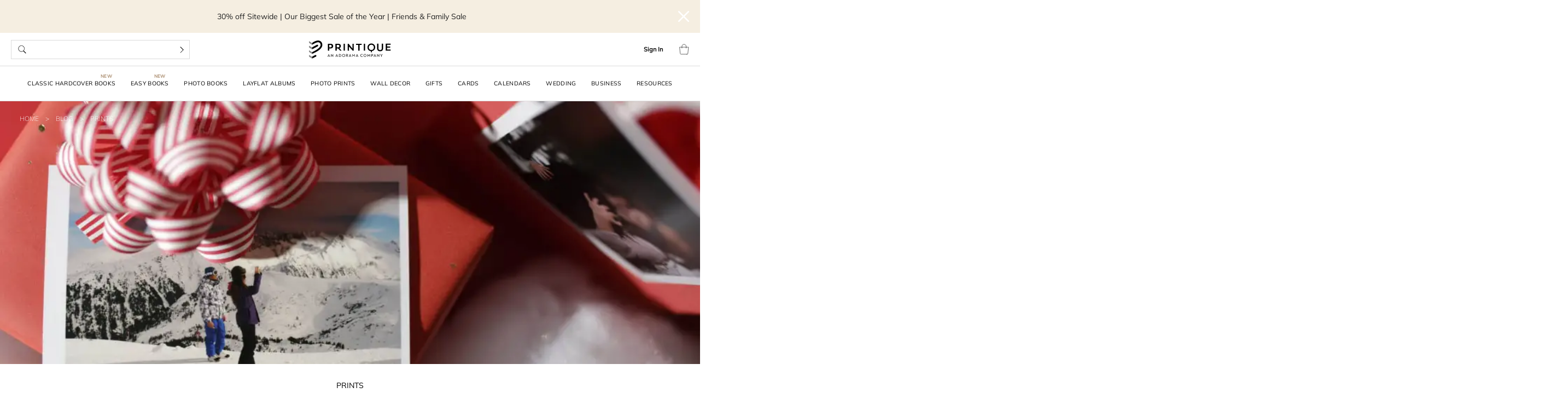

--- FILE ---
content_type: text/html; charset=UTF-8
request_url: https://www.printique.com/blog/holiday-hacks-decorating-with-classic-prints/
body_size: 231818
content:
<!DOCTYPE html>
<html lang="en-US">

<head>
  <meta http-equiv="X-UA-Compatible" content="IE=edge">
  <meta name="apple-mobile-web-app-capable" content="no">
  <meta charset="UTF-8"><script type="text/javascript">(window.NREUM||(NREUM={})).init={privacy:{cookies_enabled:true},ajax:{deny_list:["bam.nr-data.net"]},distributed_tracing:{enabled:true}};(window.NREUM||(NREUM={})).loader_config={agentID:"1033601473",accountID:"3255886",trustKey:"2967745",xpid:"VwQCVF5bDhABVFJRAggOVFMH",licenseKey:"NRJS-d79c99ebde9cce573ee",applicationID:"1033599276",browserID:"1033601473"};;/*! For license information please see nr-loader-spa-1.302.0.min.js.LICENSE.txt */
(()=>{var e,t,r={384:(e,t,r)=>{"use strict";r.d(t,{NT:()=>a,US:()=>d,Zm:()=>s,bQ:()=>u,dV:()=>c,pV:()=>l});var n=r(6154),i=r(1863),o=r(1910);const a={beacon:"bam.nr-data.net",errorBeacon:"bam.nr-data.net"};function s(){return n.gm.NREUM||(n.gm.NREUM={}),void 0===n.gm.newrelic&&(n.gm.newrelic=n.gm.NREUM),n.gm.NREUM}function c(){let e=s();return e.o||(e.o={ST:n.gm.setTimeout,SI:n.gm.setImmediate||n.gm.setInterval,CT:n.gm.clearTimeout,XHR:n.gm.XMLHttpRequest,REQ:n.gm.Request,EV:n.gm.Event,PR:n.gm.Promise,MO:n.gm.MutationObserver,FETCH:n.gm.fetch,WS:n.gm.WebSocket},(0,o.i)(...Object.values(e.o))),e}function u(e,t){let r=s();r.initializedAgents??={},t.initializedAt={ms:(0,i.t)(),date:new Date},r.initializedAgents[e]=t}function d(e,t){s()[e]=t}function l(){return function(){let e=s();const t=e.info||{};e.info={beacon:a.beacon,errorBeacon:a.errorBeacon,...t}}(),function(){let e=s();const t=e.init||{};e.init={...t}}(),c(),function(){let e=s();const t=e.loader_config||{};e.loader_config={...t}}(),s()}},782:(e,t,r)=>{"use strict";r.d(t,{T:()=>n});const n=r(860).K7.pageViewTiming},860:(e,t,r)=>{"use strict";r.d(t,{$J:()=>d,K7:()=>c,P3:()=>u,XX:()=>i,Yy:()=>s,df:()=>o,qY:()=>n,v4:()=>a});const n="events",i="jserrors",o="browser/blobs",a="rum",s="browser/logs",c={ajax:"ajax",genericEvents:"generic_events",jserrors:i,logging:"logging",metrics:"metrics",pageAction:"page_action",pageViewEvent:"page_view_event",pageViewTiming:"page_view_timing",sessionReplay:"session_replay",sessionTrace:"session_trace",softNav:"soft_navigations",spa:"spa"},u={[c.pageViewEvent]:1,[c.pageViewTiming]:2,[c.metrics]:3,[c.jserrors]:4,[c.spa]:5,[c.ajax]:6,[c.sessionTrace]:7,[c.softNav]:8,[c.sessionReplay]:9,[c.logging]:10,[c.genericEvents]:11},d={[c.pageViewEvent]:a,[c.pageViewTiming]:n,[c.ajax]:n,[c.spa]:n,[c.softNav]:n,[c.metrics]:i,[c.jserrors]:i,[c.sessionTrace]:o,[c.sessionReplay]:o,[c.logging]:s,[c.genericEvents]:"ins"}},944:(e,t,r)=>{"use strict";r.d(t,{R:()=>i});var n=r(3241);function i(e,t){"function"==typeof console.debug&&(console.debug("New Relic Warning: https://github.com/newrelic/newrelic-browser-agent/blob/main/docs/warning-codes.md#".concat(e),t),(0,n.W)({agentIdentifier:null,drained:null,type:"data",name:"warn",feature:"warn",data:{code:e,secondary:t}}))}},993:(e,t,r)=>{"use strict";r.d(t,{A$:()=>o,ET:()=>a,TZ:()=>s,p_:()=>i});var n=r(860);const i={ERROR:"ERROR",WARN:"WARN",INFO:"INFO",DEBUG:"DEBUG",TRACE:"TRACE"},o={OFF:0,ERROR:1,WARN:2,INFO:3,DEBUG:4,TRACE:5},a="log",s=n.K7.logging},1687:(e,t,r)=>{"use strict";r.d(t,{Ak:()=>u,Ze:()=>f,x3:()=>d});var n=r(3241),i=r(7836),o=r(3606),a=r(860),s=r(2646);const c={};function u(e,t){const r={staged:!1,priority:a.P3[t]||0};l(e),c[e].get(t)||c[e].set(t,r)}function d(e,t){e&&c[e]&&(c[e].get(t)&&c[e].delete(t),p(e,t,!1),c[e].size&&h(e))}function l(e){if(!e)throw new Error("agentIdentifier required");c[e]||(c[e]=new Map)}function f(e="",t="feature",r=!1){if(l(e),!e||!c[e].get(t)||r)return p(e,t);c[e].get(t).staged=!0,h(e)}function h(e){const t=Array.from(c[e]);t.every(([e,t])=>t.staged)&&(t.sort((e,t)=>e[1].priority-t[1].priority),t.forEach(([t])=>{c[e].delete(t),p(e,t)}))}function p(e,t,r=!0){const a=e?i.ee.get(e):i.ee,c=o.i.handlers;if(!a.aborted&&a.backlog&&c){if((0,n.W)({agentIdentifier:e,type:"lifecycle",name:"drain",feature:t}),r){const e=a.backlog[t],r=c[t];if(r){for(let t=0;e&&t<e.length;++t)g(e[t],r);Object.entries(r).forEach(([e,t])=>{Object.values(t||{}).forEach(t=>{t[0]?.on&&t[0]?.context()instanceof s.y&&t[0].on(e,t[1])})})}}a.isolatedBacklog||delete c[t],a.backlog[t]=null,a.emit("drain-"+t,[])}}function g(e,t){var r=e[1];Object.values(t[r]||{}).forEach(t=>{var r=e[0];if(t[0]===r){var n=t[1],i=e[3],o=e[2];n.apply(i,o)}})}},1741:(e,t,r)=>{"use strict";r.d(t,{W:()=>o});var n=r(944),i=r(4261);class o{#e(e,...t){if(this[e]!==o.prototype[e])return this[e](...t);(0,n.R)(35,e)}addPageAction(e,t){return this.#e(i.hG,e,t)}register(e){return this.#e(i.eY,e)}recordCustomEvent(e,t){return this.#e(i.fF,e,t)}setPageViewName(e,t){return this.#e(i.Fw,e,t)}setCustomAttribute(e,t,r){return this.#e(i.cD,e,t,r)}noticeError(e,t){return this.#e(i.o5,e,t)}setUserId(e){return this.#e(i.Dl,e)}setApplicationVersion(e){return this.#e(i.nb,e)}setErrorHandler(e){return this.#e(i.bt,e)}addRelease(e,t){return this.#e(i.k6,e,t)}log(e,t){return this.#e(i.$9,e,t)}start(){return this.#e(i.d3)}finished(e){return this.#e(i.BL,e)}recordReplay(){return this.#e(i.CH)}pauseReplay(){return this.#e(i.Tb)}addToTrace(e){return this.#e(i.U2,e)}setCurrentRouteName(e){return this.#e(i.PA,e)}interaction(e){return this.#e(i.dT,e)}wrapLogger(e,t,r){return this.#e(i.Wb,e,t,r)}measure(e,t){return this.#e(i.V1,e,t)}}},1863:(e,t,r)=>{"use strict";function n(){return Math.floor(performance.now())}r.d(t,{t:()=>n})},1910:(e,t,r)=>{"use strict";r.d(t,{i:()=>o});var n=r(944);const i=new Map;function o(...e){return e.every(e=>{if(i.has(e))return i.get(e);const t="function"==typeof e&&e.toString().includes("[native code]");return t||(0,n.R)(64,e?.name||e?.toString()),i.set(e,t),t})}},2555:(e,t,r)=>{"use strict";r.d(t,{D:()=>s,f:()=>a});var n=r(384),i=r(8122);const o={beacon:n.NT.beacon,errorBeacon:n.NT.errorBeacon,licenseKey:void 0,applicationID:void 0,sa:void 0,queueTime:void 0,applicationTime:void 0,ttGuid:void 0,user:void 0,account:void 0,product:void 0,extra:void 0,jsAttributes:{},userAttributes:void 0,atts:void 0,transactionName:void 0,tNamePlain:void 0};function a(e){try{return!!e.licenseKey&&!!e.errorBeacon&&!!e.applicationID}catch(e){return!1}}const s=e=>(0,i.a)(e,o)},2614:(e,t,r)=>{"use strict";r.d(t,{BB:()=>a,H3:()=>n,g:()=>u,iL:()=>c,tS:()=>s,uh:()=>i,wk:()=>o});const n="NRBA",i="SESSION",o=144e5,a=18e5,s={STARTED:"session-started",PAUSE:"session-pause",RESET:"session-reset",RESUME:"session-resume",UPDATE:"session-update"},c={SAME_TAB:"same-tab",CROSS_TAB:"cross-tab"},u={OFF:0,FULL:1,ERROR:2}},2646:(e,t,r)=>{"use strict";r.d(t,{y:()=>n});class n{constructor(e){this.contextId=e}}},2843:(e,t,r)=>{"use strict";r.d(t,{u:()=>i});var n=r(3878);function i(e,t=!1,r,i){(0,n.DD)("visibilitychange",function(){if(t)return void("hidden"===document.visibilityState&&e());e(document.visibilityState)},r,i)}},3241:(e,t,r)=>{"use strict";r.d(t,{W:()=>o});var n=r(6154);const i="newrelic";function o(e={}){try{n.gm.dispatchEvent(new CustomEvent(i,{detail:e}))}catch(e){}}},3304:(e,t,r)=>{"use strict";r.d(t,{A:()=>o});var n=r(7836);const i=()=>{const e=new WeakSet;return(t,r)=>{if("object"==typeof r&&null!==r){if(e.has(r))return;e.add(r)}return r}};function o(e){try{return JSON.stringify(e,i())??""}catch(e){try{n.ee.emit("internal-error",[e])}catch(e){}return""}}},3333:(e,t,r)=>{"use strict";r.d(t,{$v:()=>d,TZ:()=>n,Xh:()=>c,Zp:()=>i,kd:()=>u,mq:()=>s,nf:()=>a,qN:()=>o});const n=r(860).K7.genericEvents,i=["auxclick","click","copy","keydown","paste","scrollend"],o=["focus","blur"],a=4,s=1e3,c=2e3,u=["PageAction","UserAction","BrowserPerformance"],d={RESOURCES:"experimental.resources",REGISTER:"register"}},3434:(e,t,r)=>{"use strict";r.d(t,{Jt:()=>o,YM:()=>u});var n=r(7836),i=r(5607);const o="nr@original:".concat(i.W),a=50;var s=Object.prototype.hasOwnProperty,c=!1;function u(e,t){return e||(e=n.ee),r.inPlace=function(e,t,n,i,o){n||(n="");const a="-"===n.charAt(0);for(let s=0;s<t.length;s++){const c=t[s],u=e[c];l(u)||(e[c]=r(u,a?c+n:n,i,c,o))}},r.flag=o,r;function r(t,r,n,c,u){return l(t)?t:(r||(r=""),nrWrapper[o]=t,function(e,t,r){if(Object.defineProperty&&Object.keys)try{return Object.keys(e).forEach(function(r){Object.defineProperty(t,r,{get:function(){return e[r]},set:function(t){return e[r]=t,t}})}),t}catch(e){d([e],r)}for(var n in e)s.call(e,n)&&(t[n]=e[n])}(t,nrWrapper,e),nrWrapper);function nrWrapper(){var o,s,l,f;let h;try{s=this,o=[...arguments],l="function"==typeof n?n(o,s):n||{}}catch(t){d([t,"",[o,s,c],l],e)}i(r+"start",[o,s,c],l,u);const p=performance.now();let g;try{return f=t.apply(s,o),g=performance.now(),f}catch(e){throw g=performance.now(),i(r+"err",[o,s,e],l,u),h=e,h}finally{const e=g-p,t={start:p,end:g,duration:e,isLongTask:e>=a,methodName:c,thrownError:h};t.isLongTask&&i("long-task",[t,s],l,u),i(r+"end",[o,s,f],l,u)}}}function i(r,n,i,o){if(!c||t){var a=c;c=!0;try{e.emit(r,n,i,t,o)}catch(t){d([t,r,n,i],e)}c=a}}}function d(e,t){t||(t=n.ee);try{t.emit("internal-error",e)}catch(e){}}function l(e){return!(e&&"function"==typeof e&&e.apply&&!e[o])}},3606:(e,t,r)=>{"use strict";r.d(t,{i:()=>o});var n=r(9908);o.on=a;var i=o.handlers={};function o(e,t,r,o){a(o||n.d,i,e,t,r)}function a(e,t,r,i,o){o||(o="feature"),e||(e=n.d);var a=t[o]=t[o]||{};(a[r]=a[r]||[]).push([e,i])}},3738:(e,t,r)=>{"use strict";r.d(t,{He:()=>i,Kp:()=>s,Lc:()=>u,Rz:()=>d,TZ:()=>n,bD:()=>o,d3:()=>a,jx:()=>l,sl:()=>f,uP:()=>c});const n=r(860).K7.sessionTrace,i="bstResource",o="resource",a="-start",s="-end",c="fn"+a,u="fn"+s,d="pushState",l=1e3,f=3e4},3785:(e,t,r)=>{"use strict";r.d(t,{R:()=>c,b:()=>u});var n=r(9908),i=r(1863),o=r(860),a=r(8154),s=r(993);function c(e,t,r={},c=s.p_.INFO,u,d=(0,i.t)()){(0,n.p)(a.xV,["API/logging/".concat(c.toLowerCase(),"/called")],void 0,o.K7.metrics,e),(0,n.p)(s.ET,[d,t,r,c,u],void 0,o.K7.logging,e)}function u(e){return"string"==typeof e&&Object.values(s.p_).some(t=>t===e.toUpperCase().trim())}},3878:(e,t,r)=>{"use strict";function n(e,t){return{capture:e,passive:!1,signal:t}}function i(e,t,r=!1,i){window.addEventListener(e,t,n(r,i))}function o(e,t,r=!1,i){document.addEventListener(e,t,n(r,i))}r.d(t,{DD:()=>o,jT:()=>n,sp:()=>i})},3962:(e,t,r)=>{"use strict";r.d(t,{AM:()=>a,O2:()=>l,OV:()=>o,Qu:()=>f,TZ:()=>c,ih:()=>h,pP:()=>s,t1:()=>d,tC:()=>i,wD:()=>u});var n=r(860);const i=["click","keydown","submit"],o="popstate",a="api",s="initialPageLoad",c=n.K7.softNav,u=5e3,d=500,l={INITIAL_PAGE_LOAD:"",ROUTE_CHANGE:1,UNSPECIFIED:2},f={INTERACTION:1,AJAX:2,CUSTOM_END:3,CUSTOM_TRACER:4},h={IP:"in progress",PF:"pending finish",FIN:"finished",CAN:"cancelled"}},4234:(e,t,r)=>{"use strict";r.d(t,{W:()=>o});var n=r(7836),i=r(1687);class o{constructor(e,t){this.agentIdentifier=e,this.ee=n.ee.get(e),this.featureName=t,this.blocked=!1}deregisterDrain(){(0,i.x3)(this.agentIdentifier,this.featureName)}}},4261:(e,t,r)=>{"use strict";r.d(t,{$9:()=>d,BL:()=>c,CH:()=>p,Dl:()=>R,Fw:()=>w,PA:()=>v,Pl:()=>n,Tb:()=>f,U2:()=>a,V1:()=>E,Wb:()=>T,bt:()=>y,cD:()=>b,d3:()=>x,dT:()=>u,eY:()=>g,fF:()=>h,hG:()=>o,hw:()=>i,k6:()=>s,nb:()=>m,o5:()=>l});const n="api-",i=n+"ixn-",o="addPageAction",a="addToTrace",s="addRelease",c="finished",u="interaction",d="log",l="noticeError",f="pauseReplay",h="recordCustomEvent",p="recordReplay",g="register",m="setApplicationVersion",v="setCurrentRouteName",b="setCustomAttribute",y="setErrorHandler",w="setPageViewName",R="setUserId",x="start",T="wrapLogger",E="measure"},4387:(e,t,r)=>{"use strict";function n(e={}){return!(!e.id||!e.name)}function i(e,t){if(2!==t?.harvestEndpointVersion)return{};const r=t.agentRef.runtime.appMetadata.agents[0].entityGuid;return n(e)?{"mfe.id":e.id,"mfe.name":e.name,eventSource:"MicroFrontendBrowserAgent","parent.id":r}:{"entity.guid":r,appId:t.agentRef.info.applicationID}}r.d(t,{U:()=>i,c:()=>n})},5205:(e,t,r)=>{"use strict";r.d(t,{j:()=>_});var n=r(384),i=r(1741);var o=r(2555),a=r(3333);const s=e=>{if(!e||"string"!=typeof e)return!1;try{document.createDocumentFragment().querySelector(e)}catch{return!1}return!0};var c=r(2614),u=r(944),d=r(8122);const l="[data-nr-mask]",f=e=>(0,d.a)(e,(()=>{const e={feature_flags:[],experimental:{allow_registered_children:!1,resources:!1},mask_selector:"*",block_selector:"[data-nr-block]",mask_input_options:{color:!1,date:!1,"datetime-local":!1,email:!1,month:!1,number:!1,range:!1,search:!1,tel:!1,text:!1,time:!1,url:!1,week:!1,textarea:!1,select:!1,password:!0}};return{ajax:{deny_list:void 0,block_internal:!0,enabled:!0,autoStart:!0},api:{get allow_registered_children(){return e.feature_flags.includes(a.$v.REGISTER)||e.experimental.allow_registered_children},set allow_registered_children(t){e.experimental.allow_registered_children=t},duplicate_registered_data:!1},distributed_tracing:{enabled:void 0,exclude_newrelic_header:void 0,cors_use_newrelic_header:void 0,cors_use_tracecontext_headers:void 0,allowed_origins:void 0},get feature_flags(){return e.feature_flags},set feature_flags(t){e.feature_flags=t},generic_events:{enabled:!0,autoStart:!0},harvest:{interval:30},jserrors:{enabled:!0,autoStart:!0},logging:{enabled:!0,autoStart:!0},metrics:{enabled:!0,autoStart:!0},obfuscate:void 0,page_action:{enabled:!0},page_view_event:{enabled:!0,autoStart:!0},page_view_timing:{enabled:!0,autoStart:!0},performance:{capture_marks:!1,capture_measures:!1,capture_detail:!0,resources:{get enabled(){return e.feature_flags.includes(a.$v.RESOURCES)||e.experimental.resources},set enabled(t){e.experimental.resources=t},asset_types:[],first_party_domains:[],ignore_newrelic:!0}},privacy:{cookies_enabled:!0},proxy:{assets:void 0,beacon:void 0},session:{expiresMs:c.wk,inactiveMs:c.BB},session_replay:{autoStart:!0,enabled:!1,preload:!1,sampling_rate:10,error_sampling_rate:100,collect_fonts:!1,inline_images:!1,fix_stylesheets:!0,mask_all_inputs:!0,get mask_text_selector(){return e.mask_selector},set mask_text_selector(t){s(t)?e.mask_selector="".concat(t,",").concat(l):""===t||null===t?e.mask_selector=l:(0,u.R)(5,t)},get block_class(){return"nr-block"},get ignore_class(){return"nr-ignore"},get mask_text_class(){return"nr-mask"},get block_selector(){return e.block_selector},set block_selector(t){s(t)?e.block_selector+=",".concat(t):""!==t&&(0,u.R)(6,t)},get mask_input_options(){return e.mask_input_options},set mask_input_options(t){t&&"object"==typeof t?e.mask_input_options={...t,password:!0}:(0,u.R)(7,t)}},session_trace:{enabled:!0,autoStart:!0},soft_navigations:{enabled:!0,autoStart:!0},spa:{enabled:!0,autoStart:!0},ssl:void 0,user_actions:{enabled:!0,elementAttributes:["id","className","tagName","type"]}}})());var h=r(6154),p=r(9324);let g=0;const m={buildEnv:p.F3,distMethod:p.Xs,version:p.xv,originTime:h.WN},v={appMetadata:{},customTransaction:void 0,denyList:void 0,disabled:!1,harvester:void 0,isolatedBacklog:!1,isRecording:!1,loaderType:void 0,maxBytes:3e4,obfuscator:void 0,onerror:void 0,ptid:void 0,releaseIds:{},session:void 0,timeKeeper:void 0,registeredEntities:[],jsAttributesMetadata:{bytes:0},get harvestCount(){return++g}},b=e=>{const t=(0,d.a)(e,v),r=Object.keys(m).reduce((e,t)=>(e[t]={value:m[t],writable:!1,configurable:!0,enumerable:!0},e),{});return Object.defineProperties(t,r)};var y=r(5701);const w=e=>{const t=e.startsWith("http");e+="/",r.p=t?e:"https://"+e};var R=r(7836),x=r(3241);const T={accountID:void 0,trustKey:void 0,agentID:void 0,licenseKey:void 0,applicationID:void 0,xpid:void 0},E=e=>(0,d.a)(e,T),A=new Set;function _(e,t={},r,a){let{init:s,info:c,loader_config:u,runtime:d={},exposed:l=!0}=t;if(!c){const e=(0,n.pV)();s=e.init,c=e.info,u=e.loader_config}e.init=f(s||{}),e.loader_config=E(u||{}),c.jsAttributes??={},h.bv&&(c.jsAttributes.isWorker=!0),e.info=(0,o.D)(c);const p=e.init,g=[c.beacon,c.errorBeacon];A.has(e.agentIdentifier)||(p.proxy.assets&&(w(p.proxy.assets),g.push(p.proxy.assets)),p.proxy.beacon&&g.push(p.proxy.beacon),e.beacons=[...g],function(e){const t=(0,n.pV)();Object.getOwnPropertyNames(i.W.prototype).forEach(r=>{const n=i.W.prototype[r];if("function"!=typeof n||"constructor"===n)return;let o=t[r];e[r]&&!1!==e.exposed&&"micro-agent"!==e.runtime?.loaderType&&(t[r]=(...t)=>{const n=e[r](...t);return o?o(...t):n})})}(e),(0,n.US)("activatedFeatures",y.B),e.runSoftNavOverSpa&&=!0===p.soft_navigations.enabled&&p.feature_flags.includes("soft_nav")),d.denyList=[...p.ajax.deny_list||[],...p.ajax.block_internal?g:[]],d.ptid=e.agentIdentifier,d.loaderType=r,e.runtime=b(d),A.has(e.agentIdentifier)||(e.ee=R.ee.get(e.agentIdentifier),e.exposed=l,(0,x.W)({agentIdentifier:e.agentIdentifier,drained:!!y.B?.[e.agentIdentifier],type:"lifecycle",name:"initialize",feature:void 0,data:e.config})),A.add(e.agentIdentifier)}},5270:(e,t,r)=>{"use strict";r.d(t,{Aw:()=>a,SR:()=>o,rF:()=>s});var n=r(384),i=r(7767);function o(e){return!!(0,n.dV)().o.MO&&(0,i.V)(e)&&!0===e?.session_trace.enabled}function a(e){return!0===e?.session_replay.preload&&o(e)}function s(e,t){try{if("string"==typeof t?.type){if("password"===t.type.toLowerCase())return"*".repeat(e?.length||0);if(void 0!==t?.dataset?.nrUnmask||t?.classList?.contains("nr-unmask"))return e}}catch(e){}return"string"==typeof e?e.replace(/[\S]/g,"*"):"*".repeat(e?.length||0)}},5289:(e,t,r)=>{"use strict";r.d(t,{GG:()=>o,Qr:()=>s,sB:()=>a});var n=r(3878);function i(){return"undefined"==typeof document||"complete"===document.readyState}function o(e,t){if(i())return e();(0,n.sp)("load",e,t)}function a(e){if(i())return e();(0,n.DD)("DOMContentLoaded",e)}function s(e){if(i())return e();(0,n.sp)("popstate",e)}},5607:(e,t,r)=>{"use strict";r.d(t,{W:()=>n});const n=(0,r(9566).bz)()},5701:(e,t,r)=>{"use strict";r.d(t,{B:()=>o,t:()=>a});var n=r(3241);const i=new Set,o={};function a(e,t){const r=t.agentIdentifier;o[r]??={},e&&"object"==typeof e&&(i.has(r)||(t.ee.emit("rumresp",[e]),o[r]=e,i.add(r),(0,n.W)({agentIdentifier:r,loaded:!0,drained:!0,type:"lifecycle",name:"load",feature:void 0,data:e})))}},6154:(e,t,r)=>{"use strict";r.d(t,{A4:()=>s,OF:()=>d,RI:()=>i,WN:()=>h,bv:()=>o,gm:()=>a,lR:()=>f,m:()=>u,mw:()=>c,sb:()=>l});var n=r(1863);const i="undefined"!=typeof window&&!!window.document,o="undefined"!=typeof WorkerGlobalScope&&("undefined"!=typeof self&&self instanceof WorkerGlobalScope&&self.navigator instanceof WorkerNavigator||"undefined"!=typeof globalThis&&globalThis instanceof WorkerGlobalScope&&globalThis.navigator instanceof WorkerNavigator),a=i?window:"undefined"!=typeof WorkerGlobalScope&&("undefined"!=typeof self&&self instanceof WorkerGlobalScope&&self||"undefined"!=typeof globalThis&&globalThis instanceof WorkerGlobalScope&&globalThis),s="complete"===a?.document?.readyState,c=Boolean("hidden"===a?.document?.visibilityState),u=""+a?.location,d=/iPad|iPhone|iPod/.test(a.navigator?.userAgent),l=d&&"undefined"==typeof SharedWorker,f=(()=>{const e=a.navigator?.userAgent?.match(/Firefox[/\s](\d+\.\d+)/);return Array.isArray(e)&&e.length>=2?+e[1]:0})(),h=Date.now()-(0,n.t)()},6344:(e,t,r)=>{"use strict";r.d(t,{BB:()=>d,G4:()=>o,Qb:()=>l,TZ:()=>i,Ug:()=>a,_s:()=>s,bc:()=>u,yP:()=>c});var n=r(2614);const i=r(860).K7.sessionReplay,o={RECORD:"recordReplay",PAUSE:"pauseReplay",ERROR_DURING_REPLAY:"errorDuringReplay"},a=.12,s={DomContentLoaded:0,Load:1,FullSnapshot:2,IncrementalSnapshot:3,Meta:4,Custom:5},c={[n.g.ERROR]:15e3,[n.g.FULL]:3e5,[n.g.OFF]:0},u={RESET:{message:"Session was reset",sm:"Reset"},IMPORT:{message:"Recorder failed to import",sm:"Import"},TOO_MANY:{message:"429: Too Many Requests",sm:"Too-Many"},TOO_BIG:{message:"Payload was too large",sm:"Too-Big"},CROSS_TAB:{message:"Session Entity was set to OFF on another tab",sm:"Cross-Tab"},ENTITLEMENTS:{message:"Session Replay is not allowed and will not be started",sm:"Entitlement"}},d=5e3,l={API:"api",RESUME:"resume",SWITCH_TO_FULL:"switchToFull",INITIALIZE:"initialize",PRELOAD:"preload"}},6389:(e,t,r)=>{"use strict";function n(e,t=500,r={}){const n=r?.leading||!1;let i;return(...r)=>{n&&void 0===i&&(e.apply(this,r),i=setTimeout(()=>{i=clearTimeout(i)},t)),n||(clearTimeout(i),i=setTimeout(()=>{e.apply(this,r)},t))}}function i(e){let t=!1;return(...r)=>{t||(t=!0,e.apply(this,r))}}r.d(t,{J:()=>i,s:()=>n})},6630:(e,t,r)=>{"use strict";r.d(t,{T:()=>n});const n=r(860).K7.pageViewEvent},6774:(e,t,r)=>{"use strict";r.d(t,{T:()=>n});const n=r(860).K7.jserrors},7295:(e,t,r)=>{"use strict";r.d(t,{Xv:()=>a,gX:()=>i,iW:()=>o});var n=[];function i(e){if(!e||o(e))return!1;if(0===n.length)return!0;for(var t=0;t<n.length;t++){var r=n[t];if("*"===r.hostname)return!1;if(s(r.hostname,e.hostname)&&c(r.pathname,e.pathname))return!1}return!0}function o(e){return void 0===e.hostname}function a(e){if(n=[],e&&e.length)for(var t=0;t<e.length;t++){let r=e[t];if(!r)continue;0===r.indexOf("http://")?r=r.substring(7):0===r.indexOf("https://")&&(r=r.substring(8));const i=r.indexOf("/");let o,a;i>0?(o=r.substring(0,i),a=r.substring(i)):(o=r,a="");let[s]=o.split(":");n.push({hostname:s,pathname:a})}}function s(e,t){return!(e.length>t.length)&&t.indexOf(e)===t.length-e.length}function c(e,t){return 0===e.indexOf("/")&&(e=e.substring(1)),0===t.indexOf("/")&&(t=t.substring(1)),""===e||e===t}},7378:(e,t,r)=>{"use strict";r.d(t,{$p:()=>x,BR:()=>b,Kp:()=>R,L3:()=>y,Lc:()=>c,NC:()=>o,SG:()=>d,TZ:()=>i,U6:()=>p,UT:()=>m,d3:()=>w,dT:()=>f,e5:()=>E,gx:()=>v,l9:()=>l,oW:()=>h,op:()=>g,rw:()=>u,tH:()=>A,uP:()=>s,wW:()=>T,xq:()=>a});var n=r(384);const i=r(860).K7.spa,o=["click","submit","keypress","keydown","keyup","change"],a=999,s="fn-start",c="fn-end",u="cb-start",d="api-ixn-",l="remaining",f="interaction",h="spaNode",p="jsonpNode",g="fetch-start",m="fetch-done",v="fetch-body-",b="jsonp-end",y=(0,n.dV)().o.ST,w="-start",R="-end",x="-body",T="cb"+R,E="jsTime",A="fetch"},7485:(e,t,r)=>{"use strict";r.d(t,{D:()=>i});var n=r(6154);function i(e){if(0===(e||"").indexOf("data:"))return{protocol:"data"};try{const t=new URL(e,location.href),r={port:t.port,hostname:t.hostname,pathname:t.pathname,search:t.search,protocol:t.protocol.slice(0,t.protocol.indexOf(":")),sameOrigin:t.protocol===n.gm?.location?.protocol&&t.host===n.gm?.location?.host};return r.port&&""!==r.port||("http:"===t.protocol&&(r.port="80"),"https:"===t.protocol&&(r.port="443")),r.pathname&&""!==r.pathname?r.pathname.startsWith("/")||(r.pathname="/".concat(r.pathname)):r.pathname="/",r}catch(e){return{}}}},7699:(e,t,r)=>{"use strict";r.d(t,{It:()=>o,KC:()=>s,No:()=>i,qh:()=>a});var n=r(860);const i=16e3,o=1e6,a="SESSION_ERROR",s={[n.K7.logging]:!0,[n.K7.genericEvents]:!1,[n.K7.jserrors]:!1,[n.K7.ajax]:!1}},7767:(e,t,r)=>{"use strict";r.d(t,{V:()=>i});var n=r(6154);const i=e=>n.RI&&!0===e?.privacy.cookies_enabled},7836:(e,t,r)=>{"use strict";r.d(t,{P:()=>s,ee:()=>c});var n=r(384),i=r(8990),o=r(2646),a=r(5607);const s="nr@context:".concat(a.W),c=function e(t,r){var n={},a={},d={},l=!1;try{l=16===r.length&&u.initializedAgents?.[r]?.runtime.isolatedBacklog}catch(e){}var f={on:p,addEventListener:p,removeEventListener:function(e,t){var r=n[e];if(!r)return;for(var i=0;i<r.length;i++)r[i]===t&&r.splice(i,1)},emit:function(e,r,n,i,o){!1!==o&&(o=!0);if(c.aborted&&!i)return;t&&o&&t.emit(e,r,n);var s=h(n);g(e).forEach(e=>{e.apply(s,r)});var u=v()[a[e]];u&&u.push([f,e,r,s]);return s},get:m,listeners:g,context:h,buffer:function(e,t){const r=v();if(t=t||"feature",f.aborted)return;Object.entries(e||{}).forEach(([e,n])=>{a[n]=t,t in r||(r[t]=[])})},abort:function(){f._aborted=!0,Object.keys(f.backlog).forEach(e=>{delete f.backlog[e]})},isBuffering:function(e){return!!v()[a[e]]},debugId:r,backlog:l?{}:t&&"object"==typeof t.backlog?t.backlog:{},isolatedBacklog:l};return Object.defineProperty(f,"aborted",{get:()=>{let e=f._aborted||!1;return e||(t&&(e=t.aborted),e)}}),f;function h(e){return e&&e instanceof o.y?e:e?(0,i.I)(e,s,()=>new o.y(s)):new o.y(s)}function p(e,t){n[e]=g(e).concat(t)}function g(e){return n[e]||[]}function m(t){return d[t]=d[t]||e(f,t)}function v(){return f.backlog}}(void 0,"globalEE"),u=(0,n.Zm)();u.ee||(u.ee=c)},8122:(e,t,r)=>{"use strict";r.d(t,{a:()=>i});var n=r(944);function i(e,t){try{if(!e||"object"!=typeof e)return(0,n.R)(3);if(!t||"object"!=typeof t)return(0,n.R)(4);const r=Object.create(Object.getPrototypeOf(t),Object.getOwnPropertyDescriptors(t)),o=0===Object.keys(r).length?e:r;for(let a in o)if(void 0!==e[a])try{if(null===e[a]){r[a]=null;continue}Array.isArray(e[a])&&Array.isArray(t[a])?r[a]=Array.from(new Set([...e[a],...t[a]])):"object"==typeof e[a]&&"object"==typeof t[a]?r[a]=i(e[a],t[a]):r[a]=e[a]}catch(e){r[a]||(0,n.R)(1,e)}return r}catch(e){(0,n.R)(2,e)}}},8139:(e,t,r)=>{"use strict";r.d(t,{u:()=>f});var n=r(7836),i=r(3434),o=r(8990),a=r(6154);const s={},c=a.gm.XMLHttpRequest,u="addEventListener",d="removeEventListener",l="nr@wrapped:".concat(n.P);function f(e){var t=function(e){return(e||n.ee).get("events")}(e);if(s[t.debugId]++)return t;s[t.debugId]=1;var r=(0,i.YM)(t,!0);function f(e){r.inPlace(e,[u,d],"-",p)}function p(e,t){return e[1]}return"getPrototypeOf"in Object&&(a.RI&&h(document,f),c&&h(c.prototype,f),h(a.gm,f)),t.on(u+"-start",function(e,t){var n=e[1];if(null!==n&&("function"==typeof n||"object"==typeof n)&&"newrelic"!==e[0]){var i=(0,o.I)(n,l,function(){var e={object:function(){if("function"!=typeof n.handleEvent)return;return n.handleEvent.apply(n,arguments)},function:n}[typeof n];return e?r(e,"fn-",null,e.name||"anonymous"):n});this.wrapped=e[1]=i}}),t.on(d+"-start",function(e){e[1]=this.wrapped||e[1]}),t}function h(e,t,...r){let n=e;for(;"object"==typeof n&&!Object.prototype.hasOwnProperty.call(n,u);)n=Object.getPrototypeOf(n);n&&t(n,...r)}},8154:(e,t,r)=>{"use strict";r.d(t,{z_:()=>o,XG:()=>s,TZ:()=>n,rs:()=>i,xV:()=>a});r(6154),r(9566),r(384);const n=r(860).K7.metrics,i="sm",o="cm",a="storeSupportabilityMetrics",s="storeEventMetrics"},8374:(e,t,r)=>{r.nc=(()=>{try{return document?.currentScript?.nonce}catch(e){}return""})()},8990:(e,t,r)=>{"use strict";r.d(t,{I:()=>i});var n=Object.prototype.hasOwnProperty;function i(e,t,r){if(n.call(e,t))return e[t];var i=r();if(Object.defineProperty&&Object.keys)try{return Object.defineProperty(e,t,{value:i,writable:!0,enumerable:!1}),i}catch(e){}return e[t]=i,i}},9300:(e,t,r)=>{"use strict";r.d(t,{T:()=>n});const n=r(860).K7.ajax},9324:(e,t,r)=>{"use strict";r.d(t,{AJ:()=>a,F3:()=>i,Xs:()=>o,Yq:()=>s,xv:()=>n});const n="1.302.0",i="PROD",o="CDN",a="@newrelic/rrweb",s="1.0.1"},9566:(e,t,r)=>{"use strict";r.d(t,{LA:()=>s,ZF:()=>c,bz:()=>a,el:()=>u});var n=r(6154);const i="xxxxxxxx-xxxx-4xxx-yxxx-xxxxxxxxxxxx";function o(e,t){return e?15&e[t]:16*Math.random()|0}function a(){const e=n.gm?.crypto||n.gm?.msCrypto;let t,r=0;return e&&e.getRandomValues&&(t=e.getRandomValues(new Uint8Array(30))),i.split("").map(e=>"x"===e?o(t,r++).toString(16):"y"===e?(3&o()|8).toString(16):e).join("")}function s(e){const t=n.gm?.crypto||n.gm?.msCrypto;let r,i=0;t&&t.getRandomValues&&(r=t.getRandomValues(new Uint8Array(e)));const a=[];for(var s=0;s<e;s++)a.push(o(r,i++).toString(16));return a.join("")}function c(){return s(16)}function u(){return s(32)}},9908:(e,t,r)=>{"use strict";r.d(t,{d:()=>n,p:()=>i});var n=r(7836).ee.get("handle");function i(e,t,r,i,o){o?(o.buffer([e],i),o.emit(e,t,r)):(n.buffer([e],i),n.emit(e,t,r))}}},n={};function i(e){var t=n[e];if(void 0!==t)return t.exports;var o=n[e]={exports:{}};return r[e](o,o.exports,i),o.exports}i.m=r,i.d=(e,t)=>{for(var r in t)i.o(t,r)&&!i.o(e,r)&&Object.defineProperty(e,r,{enumerable:!0,get:t[r]})},i.f={},i.e=e=>Promise.all(Object.keys(i.f).reduce((t,r)=>(i.f[r](e,t),t),[])),i.u=e=>({212:"nr-spa-compressor",249:"nr-spa-recorder",478:"nr-spa"}[e]+"-1.302.0.min.js"),i.o=(e,t)=>Object.prototype.hasOwnProperty.call(e,t),e={},t="NRBA-1.302.0.PROD:",i.l=(r,n,o,a)=>{if(e[r])e[r].push(n);else{var s,c;if(void 0!==o)for(var u=document.getElementsByTagName("script"),d=0;d<u.length;d++){var l=u[d];if(l.getAttribute("src")==r||l.getAttribute("data-webpack")==t+o){s=l;break}}if(!s){c=!0;var f={478:"sha512-et4eqFkcD6+Z71h33KYPiiAOMr5fyZ1HImNOrGswghuDrKIj7niWOwg3RWg+8TpTcZ0yzzll8oYNDiAX1WXraw==",249:"sha512-m/7InETzWcM0kCLJfqT/2vmV1Zs98JekxGeUcmQe9kauyn31VeP+2xJH+qt156WKCOLL7p503ATnehElqw1gnQ==",212:"sha512-Ed30EgOV4akpDvOaqpf/6nP9OreWlwun3X9xxl+erWeEjX64VUNxzVFPixvdU+WbzLtJS9S8j8phFbfXxEyvJg=="};(s=document.createElement("script")).charset="utf-8",i.nc&&s.setAttribute("nonce",i.nc),s.setAttribute("data-webpack",t+o),s.src=r,0!==s.src.indexOf(window.location.origin+"/")&&(s.crossOrigin="anonymous"),f[a]&&(s.integrity=f[a])}e[r]=[n];var h=(t,n)=>{s.onerror=s.onload=null,clearTimeout(p);var i=e[r];if(delete e[r],s.parentNode&&s.parentNode.removeChild(s),i&&i.forEach(e=>e(n)),t)return t(n)},p=setTimeout(h.bind(null,void 0,{type:"timeout",target:s}),12e4);s.onerror=h.bind(null,s.onerror),s.onload=h.bind(null,s.onload),c&&document.head.appendChild(s)}},i.r=e=>{"undefined"!=typeof Symbol&&Symbol.toStringTag&&Object.defineProperty(e,Symbol.toStringTag,{value:"Module"}),Object.defineProperty(e,"__esModule",{value:!0})},i.p="https://js-agent.newrelic.com/",(()=>{var e={38:0,788:0};i.f.j=(t,r)=>{var n=i.o(e,t)?e[t]:void 0;if(0!==n)if(n)r.push(n[2]);else{var o=new Promise((r,i)=>n=e[t]=[r,i]);r.push(n[2]=o);var a=i.p+i.u(t),s=new Error;i.l(a,r=>{if(i.o(e,t)&&(0!==(n=e[t])&&(e[t]=void 0),n)){var o=r&&("load"===r.type?"missing":r.type),a=r&&r.target&&r.target.src;s.message="Loading chunk "+t+" failed.\n("+o+": "+a+")",s.name="ChunkLoadError",s.type=o,s.request=a,n[1](s)}},"chunk-"+t,t)}};var t=(t,r)=>{var n,o,[a,s,c]=r,u=0;if(a.some(t=>0!==e[t])){for(n in s)i.o(s,n)&&(i.m[n]=s[n]);if(c)c(i)}for(t&&t(r);u<a.length;u++)o=a[u],i.o(e,o)&&e[o]&&e[o][0](),e[o]=0},r=self["webpackChunk:NRBA-1.302.0.PROD"]=self["webpackChunk:NRBA-1.302.0.PROD"]||[];r.forEach(t.bind(null,0)),r.push=t.bind(null,r.push.bind(r))})(),(()=>{"use strict";i(8374);var e=i(9566),t=i(1741);class r extends t.W{agentIdentifier=(0,e.LA)(16)}var n=i(860);const o=Object.values(n.K7);var a=i(5205);var s=i(9908),c=i(1863),u=i(4261),d=i(3241),l=i(944),f=i(5701),h=i(8154);function p(e,t,i,o){const a=o||i;!a||a[e]&&a[e]!==r.prototype[e]||(a[e]=function(){(0,s.p)(h.xV,["API/"+e+"/called"],void 0,n.K7.metrics,i.ee),(0,d.W)({agentIdentifier:i.agentIdentifier,drained:!!f.B?.[i.agentIdentifier],type:"data",name:"api",feature:u.Pl+e,data:{}});try{return t.apply(this,arguments)}catch(e){(0,l.R)(23,e)}})}function g(e,t,r,n,i){const o=e.info;null===r?delete o.jsAttributes[t]:o.jsAttributes[t]=r,(i||null===r)&&(0,s.p)(u.Pl+n,[(0,c.t)(),t,r],void 0,"session",e.ee)}var m=i(1687),v=i(4234),b=i(5289),y=i(6154),w=i(5270),R=i(7767),x=i(6389),T=i(7699);class E extends v.W{constructor(e,t){super(e.agentIdentifier,t),this.agentRef=e,this.abortHandler=void 0,this.featAggregate=void 0,this.onAggregateImported=void 0,this.deferred=Promise.resolve(),!1===e.init[this.featureName].autoStart?this.deferred=new Promise((t,r)=>{this.ee.on("manual-start-all",(0,x.J)(()=>{(0,m.Ak)(e.agentIdentifier,this.featureName),t()}))}):(0,m.Ak)(e.agentIdentifier,t)}importAggregator(e,t,r={}){if(this.featAggregate)return;let n;this.onAggregateImported=new Promise(e=>{n=e});const o=async()=>{let o;await this.deferred;try{if((0,R.V)(e.init)){const{setupAgentSession:t}=await i.e(478).then(i.bind(i,8766));o=t(e)}}catch(e){(0,l.R)(20,e),this.ee.emit("internal-error",[e]),(0,s.p)(T.qh,[e],void 0,this.featureName,this.ee)}try{if(!this.#t(this.featureName,o,e.init))return(0,m.Ze)(this.agentIdentifier,this.featureName),void n(!1);const{Aggregate:i}=await t();this.featAggregate=new i(e,r),e.runtime.harvester.initializedAggregates.push(this.featAggregate),n(!0)}catch(e){(0,l.R)(34,e),this.abortHandler?.(),(0,m.Ze)(this.agentIdentifier,this.featureName,!0),n(!1),this.ee&&this.ee.abort()}};y.RI?(0,b.GG)(()=>o(),!0):o()}#t(e,t,r){if(this.blocked)return!1;switch(e){case n.K7.sessionReplay:return(0,w.SR)(r)&&!!t;case n.K7.sessionTrace:return!!t;default:return!0}}}var A=i(6630),_=i(2614);class S extends E{static featureName=A.T;constructor(e){var t;super(e,A.T),this.setupInspectionEvents(e.agentIdentifier),t=e,p(u.Fw,function(e,r){"string"==typeof e&&("/"!==e.charAt(0)&&(e="/"+e),t.runtime.customTransaction=(r||"http://custom.transaction")+e,(0,s.p)(u.Pl+u.Fw,[(0,c.t)()],void 0,void 0,t.ee))},t),this.ee.on("api-send-rum",(e,t)=>(0,s.p)("send-rum",[e,t],void 0,this.featureName,this.ee)),this.importAggregator(e,()=>i.e(478).then(i.bind(i,1983)))}setupInspectionEvents(e){const t=(t,r)=>{t&&(0,d.W)({agentIdentifier:e,timeStamp:t.timeStamp,loaded:"complete"===t.target.readyState,type:"window",name:r,data:t.target.location+""})};(0,b.sB)(e=>{t(e,"DOMContentLoaded")}),(0,b.GG)(e=>{t(e,"load")}),(0,b.Qr)(e=>{t(e,"navigate")}),this.ee.on(_.tS.UPDATE,(t,r)=>{(0,d.W)({agentIdentifier:e,type:"lifecycle",name:"session",data:r})})}}var O=i(384);var N=i(2843),I=i(3878),P=i(782);class j extends E{static featureName=P.T;constructor(e){super(e,P.T),y.RI&&((0,N.u)(()=>(0,s.p)("docHidden",[(0,c.t)()],void 0,P.T,this.ee),!0),(0,I.sp)("pagehide",()=>(0,s.p)("winPagehide",[(0,c.t)()],void 0,P.T,this.ee)),this.importAggregator(e,()=>i.e(478).then(i.bind(i,9917))))}}class k extends E{static featureName=h.TZ;constructor(e){super(e,h.TZ),y.RI&&document.addEventListener("securitypolicyviolation",e=>{(0,s.p)(h.xV,["Generic/CSPViolation/Detected"],void 0,this.featureName,this.ee)}),this.importAggregator(e,()=>i.e(478).then(i.bind(i,6555)))}}var C=i(6774),L=i(3304);class H{constructor(e,t,r,n,i){this.name="UncaughtError",this.message="string"==typeof e?e:(0,L.A)(e),this.sourceURL=t,this.line=r,this.column=n,this.__newrelic=i}}function M(e){return U(e)?e:new H(void 0!==e?.message?e.message:e,e?.filename||e?.sourceURL,e?.lineno||e?.line,e?.colno||e?.col,e?.__newrelic,e?.cause)}function K(e){const t="Unhandled Promise Rejection: ";if(!e?.reason)return;if(U(e.reason)){try{e.reason.message.startsWith(t)||(e.reason.message=t+e.reason.message)}catch(e){}return M(e.reason)}const r=M(e.reason);return(r.message||"").startsWith(t)||(r.message=t+r.message),r}function D(e){if(e.error instanceof SyntaxError&&!/:\d+$/.test(e.error.stack?.trim())){const t=new H(e.message,e.filename,e.lineno,e.colno,e.error.__newrelic,e.cause);return t.name=SyntaxError.name,t}return U(e.error)?e.error:M(e)}function U(e){return e instanceof Error&&!!e.stack}function F(e,t,r,i,o=(0,c.t)()){"string"==typeof e&&(e=new Error(e)),(0,s.p)("err",[e,o,!1,t,r.runtime.isRecording,void 0,i],void 0,n.K7.jserrors,r.ee),(0,s.p)("uaErr",[],void 0,n.K7.genericEvents,r.ee)}var W=i(4387),B=i(993),V=i(3785);function G(e,{customAttributes:t={},level:r=B.p_.INFO}={},n,i,o=(0,c.t)()){(0,V.R)(n.ee,e,t,r,i,o)}function z(e,t,r,i,o=(0,c.t)()){(0,s.p)(u.Pl+u.hG,[o,e,t,i],void 0,n.K7.genericEvents,r.ee)}function Z(e){p(u.eY,function(t){return function(e,t){const r={};(0,l.R)(54,"newrelic.register"),t||={},t.licenseKey||=e.info.licenseKey,t.blocked=!1;let i=()=>{};const o=e.runtime.registeredEntities,a=o.find(({metadata:{target:{id:e,name:r}}})=>e===t.id);if(a)return a.metadata.target.name!==t.name&&(a.metadata.target.name=t.name),a;const u=e=>{t.blocked=!0,i=e};e.init.api.allow_registered_children||u((0,x.J)(()=>(0,l.R)(55)));(0,W.c)(t)||u((0,x.J)(()=>(0,l.R)(48,t)));const d={addPageAction:(n,i={})=>g(z,[n,{...r,...i},e],t),log:(n,i={})=>g(G,[n,{...i,customAttributes:{...r,...i.customAttributes||{}}},e],t),noticeError:(n,i={})=>g(F,[n,{...r,...i},e],t),setApplicationVersion:e=>p("application.version",e),setCustomAttribute:(e,t)=>p(e,t),setUserId:e=>p("enduser.id",e),metadata:{customAttributes:r,target:t}},f=()=>(t.blocked&&i(),t.blocked);f()||o.push(d);const p=(e,t)=>{f()||(r[e]=t)},g=(t,r,i)=>{if(f())return;const o=(0,c.t)();(0,s.p)(h.xV,["API/register/".concat(t.name,"/called")],void 0,n.K7.metrics,e.ee);try{const n=e.init.api.duplicate_registered_data;return(!0===n||Array.isArray(n))&&t(...r,void 0,o),t(...r,i,o)}catch(e){(0,l.R)(50,e)}};return d}(e,t)},e)}class q extends E{static featureName=C.T;constructor(e){var t;super(e,C.T),t=e,p(u.o5,(e,r)=>F(e,r,t),t),function(e){p(u.bt,function(t){e.runtime.onerror=t},e)}(e),function(e){let t=0;p(u.k6,function(e,r){++t>10||(this.runtime.releaseIds[e.slice(-200)]=(""+r).slice(-200))},e)}(e),Z(e);try{this.removeOnAbort=new AbortController}catch(e){}this.ee.on("internal-error",(t,r)=>{this.abortHandler&&(0,s.p)("ierr",[M(t),(0,c.t)(),!0,{},e.runtime.isRecording,r],void 0,this.featureName,this.ee)}),y.gm.addEventListener("unhandledrejection",t=>{this.abortHandler&&(0,s.p)("err",[K(t),(0,c.t)(),!1,{unhandledPromiseRejection:1},e.runtime.isRecording],void 0,this.featureName,this.ee)},(0,I.jT)(!1,this.removeOnAbort?.signal)),y.gm.addEventListener("error",t=>{this.abortHandler&&(0,s.p)("err",[D(t),(0,c.t)(),!1,{},e.runtime.isRecording],void 0,this.featureName,this.ee)},(0,I.jT)(!1,this.removeOnAbort?.signal)),this.abortHandler=this.#r,this.importAggregator(e,()=>i.e(478).then(i.bind(i,2176)))}#r(){this.removeOnAbort?.abort(),this.abortHandler=void 0}}var X=i(8990);let Y=1;function J(e){const t=typeof e;return!e||"object"!==t&&"function"!==t?-1:e===y.gm?0:(0,X.I)(e,"nr@id",function(){return Y++})}function Q(e){if("string"==typeof e&&e.length)return e.length;if("object"==typeof e){if("undefined"!=typeof ArrayBuffer&&e instanceof ArrayBuffer&&e.byteLength)return e.byteLength;if("undefined"!=typeof Blob&&e instanceof Blob&&e.size)return e.size;if(!("undefined"!=typeof FormData&&e instanceof FormData))try{return(0,L.A)(e).length}catch(e){return}}}var ee=i(8139),te=i(7836),re=i(3434);const ne={},ie=["open","send"];function oe(e){var t=e||te.ee;const r=function(e){return(e||te.ee).get("xhr")}(t);if(void 0===y.gm.XMLHttpRequest)return r;if(ne[r.debugId]++)return r;ne[r.debugId]=1,(0,ee.u)(t);var n=(0,re.YM)(r),i=y.gm.XMLHttpRequest,o=y.gm.MutationObserver,a=y.gm.Promise,s=y.gm.setInterval,c="readystatechange",u=["onload","onerror","onabort","onloadstart","onloadend","onprogress","ontimeout"],d=[],f=y.gm.XMLHttpRequest=function(e){const t=new i(e),o=r.context(t);try{r.emit("new-xhr",[t],o),t.addEventListener(c,(a=o,function(){var e=this;e.readyState>3&&!a.resolved&&(a.resolved=!0,r.emit("xhr-resolved",[],e)),n.inPlace(e,u,"fn-",b)}),(0,I.jT)(!1))}catch(e){(0,l.R)(15,e);try{r.emit("internal-error",[e])}catch(e){}}var a;return t};function h(e,t){n.inPlace(t,["onreadystatechange"],"fn-",b)}if(function(e,t){for(var r in e)t[r]=e[r]}(i,f),f.prototype=i.prototype,n.inPlace(f.prototype,ie,"-xhr-",b),r.on("send-xhr-start",function(e,t){h(e,t),function(e){d.push(e),o&&(p?p.then(v):s?s(v):(g=-g,m.data=g))}(t)}),r.on("open-xhr-start",h),o){var p=a&&a.resolve();if(!s&&!a){var g=1,m=document.createTextNode(g);new o(v).observe(m,{characterData:!0})}}else t.on("fn-end",function(e){e[0]&&e[0].type===c||v()});function v(){for(var e=0;e<d.length;e++)h(0,d[e]);d.length&&(d=[])}function b(e,t){return t}return r}var ae="fetch-",se=ae+"body-",ce=["arrayBuffer","blob","json","text","formData"],ue=y.gm.Request,de=y.gm.Response,le="prototype";const fe={};function he(e){const t=function(e){return(e||te.ee).get("fetch")}(e);if(!(ue&&de&&y.gm.fetch))return t;if(fe[t.debugId]++)return t;function r(e,r,n){var i=e[r];"function"==typeof i&&(e[r]=function(){var e,r=[...arguments],o={};t.emit(n+"before-start",[r],o),o[te.P]&&o[te.P].dt&&(e=o[te.P].dt);var a=i.apply(this,r);return t.emit(n+"start",[r,e],a),a.then(function(e){return t.emit(n+"end",[null,e],a),e},function(e){throw t.emit(n+"end",[e],a),e})})}return fe[t.debugId]=1,ce.forEach(e=>{r(ue[le],e,se),r(de[le],e,se)}),r(y.gm,"fetch",ae),t.on(ae+"end",function(e,r){var n=this;if(r){var i=r.headers.get("content-length");null!==i&&(n.rxSize=i),t.emit(ae+"done",[null,r],n)}else t.emit(ae+"done",[e],n)}),t}var pe=i(7485);class ge{constructor(e){this.agentRef=e}generateTracePayload(t){const r=this.agentRef.loader_config;if(!this.shouldGenerateTrace(t)||!r)return null;var n=(r.accountID||"").toString()||null,i=(r.agentID||"").toString()||null,o=(r.trustKey||"").toString()||null;if(!n||!i)return null;var a=(0,e.ZF)(),s=(0,e.el)(),c=Date.now(),u={spanId:a,traceId:s,timestamp:c};return(t.sameOrigin||this.isAllowedOrigin(t)&&this.useTraceContextHeadersForCors())&&(u.traceContextParentHeader=this.generateTraceContextParentHeader(a,s),u.traceContextStateHeader=this.generateTraceContextStateHeader(a,c,n,i,o)),(t.sameOrigin&&!this.excludeNewrelicHeader()||!t.sameOrigin&&this.isAllowedOrigin(t)&&this.useNewrelicHeaderForCors())&&(u.newrelicHeader=this.generateTraceHeader(a,s,c,n,i,o)),u}generateTraceContextParentHeader(e,t){return"00-"+t+"-"+e+"-01"}generateTraceContextStateHeader(e,t,r,n,i){return i+"@nr=0-1-"+r+"-"+n+"-"+e+"----"+t}generateTraceHeader(e,t,r,n,i,o){if(!("function"==typeof y.gm?.btoa))return null;var a={v:[0,1],d:{ty:"Browser",ac:n,ap:i,id:e,tr:t,ti:r}};return o&&n!==o&&(a.d.tk=o),btoa((0,L.A)(a))}shouldGenerateTrace(e){return this.agentRef.init?.distributed_tracing?.enabled&&this.isAllowedOrigin(e)}isAllowedOrigin(e){var t=!1;const r=this.agentRef.init?.distributed_tracing;if(e.sameOrigin)t=!0;else if(r?.allowed_origins instanceof Array)for(var n=0;n<r.allowed_origins.length;n++){var i=(0,pe.D)(r.allowed_origins[n]);if(e.hostname===i.hostname&&e.protocol===i.protocol&&e.port===i.port){t=!0;break}}return t}excludeNewrelicHeader(){var e=this.agentRef.init?.distributed_tracing;return!!e&&!!e.exclude_newrelic_header}useNewrelicHeaderForCors(){var e=this.agentRef.init?.distributed_tracing;return!!e&&!1!==e.cors_use_newrelic_header}useTraceContextHeadersForCors(){var e=this.agentRef.init?.distributed_tracing;return!!e&&!!e.cors_use_tracecontext_headers}}var me=i(9300),ve=i(7295);function be(e){return"string"==typeof e?e:e instanceof(0,O.dV)().o.REQ?e.url:y.gm?.URL&&e instanceof URL?e.href:void 0}var ye=["load","error","abort","timeout"],we=ye.length,Re=(0,O.dV)().o.REQ,xe=(0,O.dV)().o.XHR;const Te="X-NewRelic-App-Data";class Ee extends E{static featureName=me.T;constructor(e){super(e,me.T),this.dt=new ge(e),this.handler=(e,t,r,n)=>(0,s.p)(e,t,r,n,this.ee);try{const e={xmlhttprequest:"xhr",fetch:"fetch",beacon:"beacon"};y.gm?.performance?.getEntriesByType("resource").forEach(t=>{if(t.initiatorType in e&&0!==t.responseStatus){const r={status:t.responseStatus},i={rxSize:t.transferSize,duration:Math.floor(t.duration),cbTime:0};Ae(r,t.name),this.handler("xhr",[r,i,t.startTime,t.responseEnd,e[t.initiatorType]],void 0,n.K7.ajax)}})}catch(e){}he(this.ee),oe(this.ee),function(e,t,r,i){function o(e){var t=this;t.totalCbs=0,t.called=0,t.cbTime=0,t.end=E,t.ended=!1,t.xhrGuids={},t.lastSize=null,t.loadCaptureCalled=!1,t.params=this.params||{},t.metrics=this.metrics||{},t.latestLongtaskEnd=0,e.addEventListener("load",function(r){A(t,e)},(0,I.jT)(!1)),y.lR||e.addEventListener("progress",function(e){t.lastSize=e.loaded},(0,I.jT)(!1))}function a(e){this.params={method:e[0]},Ae(this,e[1]),this.metrics={}}function u(t,r){e.loader_config.xpid&&this.sameOrigin&&r.setRequestHeader("X-NewRelic-ID",e.loader_config.xpid);var n=i.generateTracePayload(this.parsedOrigin);if(n){var o=!1;n.newrelicHeader&&(r.setRequestHeader("newrelic",n.newrelicHeader),o=!0),n.traceContextParentHeader&&(r.setRequestHeader("traceparent",n.traceContextParentHeader),n.traceContextStateHeader&&r.setRequestHeader("tracestate",n.traceContextStateHeader),o=!0),o&&(this.dt=n)}}function d(e,r){var n=this.metrics,i=e[0],o=this;if(n&&i){var a=Q(i);a&&(n.txSize=a)}this.startTime=(0,c.t)(),this.body=i,this.listener=function(e){try{"abort"!==e.type||o.loadCaptureCalled||(o.params.aborted=!0),("load"!==e.type||o.called===o.totalCbs&&(o.onloadCalled||"function"!=typeof r.onload)&&"function"==typeof o.end)&&o.end(r)}catch(e){try{t.emit("internal-error",[e])}catch(e){}}};for(var s=0;s<we;s++)r.addEventListener(ye[s],this.listener,(0,I.jT)(!1))}function l(e,t,r){this.cbTime+=e,t?this.onloadCalled=!0:this.called+=1,this.called!==this.totalCbs||!this.onloadCalled&&"function"==typeof r.onload||"function"!=typeof this.end||this.end(r)}function f(e,t){var r=""+J(e)+!!t;this.xhrGuids&&!this.xhrGuids[r]&&(this.xhrGuids[r]=!0,this.totalCbs+=1)}function p(e,t){var r=""+J(e)+!!t;this.xhrGuids&&this.xhrGuids[r]&&(delete this.xhrGuids[r],this.totalCbs-=1)}function g(){this.endTime=(0,c.t)()}function m(e,r){r instanceof xe&&"load"===e[0]&&t.emit("xhr-load-added",[e[1],e[2]],r)}function v(e,r){r instanceof xe&&"load"===e[0]&&t.emit("xhr-load-removed",[e[1],e[2]],r)}function b(e,t,r){t instanceof xe&&("onload"===r&&(this.onload=!0),("load"===(e[0]&&e[0].type)||this.onload)&&(this.xhrCbStart=(0,c.t)()))}function w(e,r){this.xhrCbStart&&t.emit("xhr-cb-time",[(0,c.t)()-this.xhrCbStart,this.onload,r],r)}function R(e){var t,r=e[1]||{};if("string"==typeof e[0]?0===(t=e[0]).length&&y.RI&&(t=""+y.gm.location.href):e[0]&&e[0].url?t=e[0].url:y.gm?.URL&&e[0]&&e[0]instanceof URL?t=e[0].href:"function"==typeof e[0].toString&&(t=e[0].toString()),"string"==typeof t&&0!==t.length){t&&(this.parsedOrigin=(0,pe.D)(t),this.sameOrigin=this.parsedOrigin.sameOrigin);var n=i.generateTracePayload(this.parsedOrigin);if(n&&(n.newrelicHeader||n.traceContextParentHeader))if(e[0]&&e[0].headers)s(e[0].headers,n)&&(this.dt=n);else{var o={};for(var a in r)o[a]=r[a];o.headers=new Headers(r.headers||{}),s(o.headers,n)&&(this.dt=n),e.length>1?e[1]=o:e.push(o)}}function s(e,t){var r=!1;return t.newrelicHeader&&(e.set("newrelic",t.newrelicHeader),r=!0),t.traceContextParentHeader&&(e.set("traceparent",t.traceContextParentHeader),t.traceContextStateHeader&&e.set("tracestate",t.traceContextStateHeader),r=!0),r}}function x(e,t){this.params={},this.metrics={},this.startTime=(0,c.t)(),this.dt=t,e.length>=1&&(this.target=e[0]),e.length>=2&&(this.opts=e[1]);var r=this.opts||{},n=this.target;Ae(this,be(n));var i=(""+(n&&n instanceof Re&&n.method||r.method||"GET")).toUpperCase();this.params.method=i,this.body=r.body,this.txSize=Q(r.body)||0}function T(e,t){if(this.endTime=(0,c.t)(),this.params||(this.params={}),(0,ve.iW)(this.params))return;let i;this.params.status=t?t.status:0,"string"==typeof this.rxSize&&this.rxSize.length>0&&(i=+this.rxSize);const o={txSize:this.txSize,rxSize:i,duration:(0,c.t)()-this.startTime};r("xhr",[this.params,o,this.startTime,this.endTime,"fetch"],this,n.K7.ajax)}function E(e){const t=this.params,i=this.metrics;if(!this.ended){this.ended=!0;for(let t=0;t<we;t++)e.removeEventListener(ye[t],this.listener,!1);t.aborted||(0,ve.iW)(t)||(i.duration=(0,c.t)()-this.startTime,this.loadCaptureCalled||4!==e.readyState?null==t.status&&(t.status=0):A(this,e),i.cbTime=this.cbTime,r("xhr",[t,i,this.startTime,this.endTime,"xhr"],this,n.K7.ajax))}}function A(e,r){e.params.status=r.status;var i=function(e,t){var r=e.responseType;return"json"===r&&null!==t?t:"arraybuffer"===r||"blob"===r||"json"===r?Q(e.response):"text"===r||""===r||void 0===r?Q(e.responseText):void 0}(r,e.lastSize);if(i&&(e.metrics.rxSize=i),e.sameOrigin&&r.getAllResponseHeaders().indexOf(Te)>=0){var o=r.getResponseHeader(Te);o&&((0,s.p)(h.rs,["Ajax/CrossApplicationTracing/Header/Seen"],void 0,n.K7.metrics,t),e.params.cat=o.split(", ").pop())}e.loadCaptureCalled=!0}t.on("new-xhr",o),t.on("open-xhr-start",a),t.on("open-xhr-end",u),t.on("send-xhr-start",d),t.on("xhr-cb-time",l),t.on("xhr-load-added",f),t.on("xhr-load-removed",p),t.on("xhr-resolved",g),t.on("addEventListener-end",m),t.on("removeEventListener-end",v),t.on("fn-end",w),t.on("fetch-before-start",R),t.on("fetch-start",x),t.on("fn-start",b),t.on("fetch-done",T)}(e,this.ee,this.handler,this.dt),this.importAggregator(e,()=>i.e(478).then(i.bind(i,3845)))}}function Ae(e,t){var r=(0,pe.D)(t),n=e.params||e;n.hostname=r.hostname,n.port=r.port,n.protocol=r.protocol,n.host=r.hostname+":"+r.port,n.pathname=r.pathname,e.parsedOrigin=r,e.sameOrigin=r.sameOrigin}const _e={},Se=["pushState","replaceState"];function Oe(e){const t=function(e){return(e||te.ee).get("history")}(e);return!y.RI||_e[t.debugId]++||(_e[t.debugId]=1,(0,re.YM)(t).inPlace(window.history,Se,"-")),t}var Ne=i(3738);function Ie(e){p(u.BL,function(t=Date.now()){const r=t-y.WN;r<0&&(0,l.R)(62,t),(0,s.p)(h.XG,[u.BL,{time:r}],void 0,n.K7.metrics,e.ee),e.addToTrace({name:u.BL,start:t,origin:"nr"}),(0,s.p)(u.Pl+u.hG,[r,u.BL],void 0,n.K7.genericEvents,e.ee)},e)}const{He:Pe,bD:je,d3:ke,Kp:Ce,TZ:Le,Lc:He,uP:Me,Rz:Ke}=Ne;class De extends E{static featureName=Le;constructor(e){var t;super(e,Le),t=e,p(u.U2,function(e){if(!(e&&"object"==typeof e&&e.name&&e.start))return;const r={n:e.name,s:e.start-y.WN,e:(e.end||e.start)-y.WN,o:e.origin||"",t:"api"};r.s<0||r.e<0||r.e<r.s?(0,l.R)(61,{start:r.s,end:r.e}):(0,s.p)("bstApi",[r],void 0,n.K7.sessionTrace,t.ee)},t),Ie(e);if(!(0,R.V)(e.init))return void this.deregisterDrain();const r=this.ee;let o;Oe(r),this.eventsEE=(0,ee.u)(r),this.eventsEE.on(Me,function(e,t){this.bstStart=(0,c.t)()}),this.eventsEE.on(He,function(e,t){(0,s.p)("bst",[e[0],t,this.bstStart,(0,c.t)()],void 0,n.K7.sessionTrace,r)}),r.on(Ke+ke,function(e){this.time=(0,c.t)(),this.startPath=location.pathname+location.hash}),r.on(Ke+Ce,function(e){(0,s.p)("bstHist",[location.pathname+location.hash,this.startPath,this.time],void 0,n.K7.sessionTrace,r)});try{o=new PerformanceObserver(e=>{const t=e.getEntries();(0,s.p)(Pe,[t],void 0,n.K7.sessionTrace,r)}),o.observe({type:je,buffered:!0})}catch(e){}this.importAggregator(e,()=>i.e(478).then(i.bind(i,6974)),{resourceObserver:o})}}var Ue=i(6344);class Fe extends E{static featureName=Ue.TZ;#n;recorder;constructor(e){var t;let r;super(e,Ue.TZ),t=e,p(u.CH,function(){(0,s.p)(u.CH,[],void 0,n.K7.sessionReplay,t.ee)},t),function(e){p(u.Tb,function(){(0,s.p)(u.Tb,[],void 0,n.K7.sessionReplay,e.ee)},e)}(e);try{r=JSON.parse(localStorage.getItem("".concat(_.H3,"_").concat(_.uh)))}catch(e){}(0,w.SR)(e.init)&&this.ee.on(Ue.G4.RECORD,()=>this.#i()),this.#o(r)&&this.importRecorder().then(e=>{e.startRecording(Ue.Qb.PRELOAD,r?.sessionReplayMode)}),this.importAggregator(this.agentRef,()=>i.e(478).then(i.bind(i,6167)),this),this.ee.on("err",e=>{this.blocked||this.agentRef.runtime.isRecording&&(this.errorNoticed=!0,(0,s.p)(Ue.G4.ERROR_DURING_REPLAY,[e],void 0,this.featureName,this.ee))})}#o(e){return e&&(e.sessionReplayMode===_.g.FULL||e.sessionReplayMode===_.g.ERROR)||(0,w.Aw)(this.agentRef.init)}importRecorder(){return this.recorder?Promise.resolve(this.recorder):(this.#n??=Promise.all([i.e(478),i.e(249)]).then(i.bind(i,4866)).then(({Recorder:e})=>(this.recorder=new e(this),this.recorder)).catch(e=>{throw this.ee.emit("internal-error",[e]),this.blocked=!0,e}),this.#n)}#i(){this.blocked||(this.featAggregate?this.featAggregate.mode!==_.g.FULL&&this.featAggregate.initializeRecording(_.g.FULL,!0,Ue.Qb.API):this.importRecorder().then(()=>{this.recorder.startRecording(Ue.Qb.API,_.g.FULL)}))}}var We=i(3962);function Be(e){const t=e.ee.get("tracer");function r(){}p(u.dT,function(e){return(new r).get("object"==typeof e?e:{})},e);const i=r.prototype={createTracer:function(r,i){var o={},a=this,d="function"==typeof i;return(0,s.p)(h.xV,["API/createTracer/called"],void 0,n.K7.metrics,e.ee),e.runSoftNavOverSpa||(0,s.p)(u.hw+"tracer",[(0,c.t)(),r,o],a,n.K7.spa,e.ee),function(){if(t.emit((d?"":"no-")+"fn-start",[(0,c.t)(),a,d],o),d)try{return i.apply(this,arguments)}catch(e){const r="string"==typeof e?new Error(e):e;throw t.emit("fn-err",[arguments,this,r],o),r}finally{t.emit("fn-end",[(0,c.t)()],o)}}}};["actionText","setName","setAttribute","save","ignore","onEnd","getContext","end","get"].forEach(t=>{p.apply(this,[t,function(){return(0,s.p)(u.hw+t,[(0,c.t)(),...arguments],this,e.runSoftNavOverSpa?n.K7.softNav:n.K7.spa,e.ee),this},e,i])}),p(u.PA,function(){e.runSoftNavOverSpa?(0,s.p)(u.hw+"routeName",[performance.now(),...arguments],void 0,n.K7.softNav,e.ee):(0,s.p)(u.Pl+"routeName",[(0,c.t)(),...arguments],this,n.K7.spa,e.ee)},e)}class Ve extends E{static featureName=We.TZ;constructor(e){if(super(e,We.TZ),Be(e),!y.RI||!(0,O.dV)().o.MO)return;const t=Oe(this.ee);try{this.removeOnAbort=new AbortController}catch(e){}We.tC.forEach(e=>{(0,I.sp)(e,e=>{a(e)},!0,this.removeOnAbort?.signal)});const r=()=>(0,s.p)("newURL",[(0,c.t)(),""+window.location],void 0,this.featureName,this.ee);t.on("pushState-end",r),t.on("replaceState-end",r),(0,I.sp)(We.OV,e=>{a(e),(0,s.p)("newURL",[e.timeStamp,""+window.location],void 0,this.featureName,this.ee)},!0,this.removeOnAbort?.signal);let n=!1;const o=new((0,O.dV)().o.MO)((e,t)=>{n||(n=!0,requestAnimationFrame(()=>{(0,s.p)("newDom",[(0,c.t)()],void 0,this.featureName,this.ee),n=!1}))}),a=(0,x.s)(e=>{(0,s.p)("newUIEvent",[e],void 0,this.featureName,this.ee),o.observe(document.body,{attributes:!0,childList:!0,subtree:!0,characterData:!0})},100,{leading:!0});this.abortHandler=function(){this.removeOnAbort?.abort(),o.disconnect(),this.abortHandler=void 0},this.importAggregator(e,()=>i.e(478).then(i.bind(i,4393)),{domObserver:o})}}var Ge=i(7378);const ze={},Ze=["appendChild","insertBefore","replaceChild"];function qe(e){const t=function(e){return(e||te.ee).get("jsonp")}(e);if(!y.RI||ze[t.debugId])return t;ze[t.debugId]=!0;var r=(0,re.YM)(t),n=/[?&](?:callback|cb)=([^&#]+)/,i=/(.*)\.([^.]+)/,o=/^(\w+)(\.|$)(.*)$/;function a(e,t){if(!e)return t;const r=e.match(o),n=r[1];return a(r[3],t[n])}return r.inPlace(Node.prototype,Ze,"dom-"),t.on("dom-start",function(e){!function(e){if(!e||"string"!=typeof e.nodeName||"script"!==e.nodeName.toLowerCase())return;if("function"!=typeof e.addEventListener)return;var o=(s=e.src,c=s.match(n),c?c[1]:null);var s,c;if(!o)return;var u=function(e){var t=e.match(i);if(t&&t.length>=3)return{key:t[2],parent:a(t[1],window)};return{key:e,parent:window}}(o);if("function"!=typeof u.parent[u.key])return;var d={};function l(){t.emit("jsonp-end",[],d),e.removeEventListener("load",l,(0,I.jT)(!1)),e.removeEventListener("error",f,(0,I.jT)(!1))}function f(){t.emit("jsonp-error",[],d),t.emit("jsonp-end",[],d),e.removeEventListener("load",l,(0,I.jT)(!1)),e.removeEventListener("error",f,(0,I.jT)(!1))}r.inPlace(u.parent,[u.key],"cb-",d),e.addEventListener("load",l,(0,I.jT)(!1)),e.addEventListener("error",f,(0,I.jT)(!1)),t.emit("new-jsonp",[e.src],d)}(e[0])}),t}const Xe={};function Ye(e){const t=function(e){return(e||te.ee).get("promise")}(e);if(Xe[t.debugId])return t;Xe[t.debugId]=!0;var r=t.context,n=(0,re.YM)(t),i=y.gm.Promise;return i&&function(){function e(r){var o=t.context(),a=n(r,"executor-",o,null,!1);const s=Reflect.construct(i,[a],e);return t.context(s).getCtx=function(){return o},s}y.gm.Promise=e,Object.defineProperty(e,"name",{value:"Promise"}),e.toString=function(){return i.toString()},Object.setPrototypeOf(e,i),["all","race"].forEach(function(r){const n=i[r];e[r]=function(e){let i=!1;[...e||[]].forEach(e=>{this.resolve(e).then(a("all"===r),a(!1))});const o=n.apply(this,arguments);return o;function a(e){return function(){t.emit("propagate",[null,!i],o,!1,!1),i=i||!e}}}}),["resolve","reject"].forEach(function(r){const n=i[r];e[r]=function(e){const r=n.apply(this,arguments);return e!==r&&t.emit("propagate",[e,!0],r,!1,!1),r}}),e.prototype=i.prototype;const o=i.prototype.then;i.prototype.then=function(...e){var i=this,a=r(i);a.promise=i,e[0]=n(e[0],"cb-",a,null,!1),e[1]=n(e[1],"cb-",a,null,!1);const s=o.apply(this,e);return a.nextPromise=s,t.emit("propagate",[i,!0],s,!1,!1),s},i.prototype.then[re.Jt]=o,t.on("executor-start",function(e){e[0]=n(e[0],"resolve-",this,null,!1),e[1]=n(e[1],"resolve-",this,null,!1)}),t.on("executor-err",function(e,t,r){e[1](r)}),t.on("cb-end",function(e,r,n){t.emit("propagate",[n,!0],this.nextPromise,!1,!1)}),t.on("propagate",function(e,r,n){this.getCtx&&!r||(this.getCtx=function(){if(e instanceof Promise)var r=t.context(e);return r&&r.getCtx?r.getCtx():this})})}(),t}const $e={},Je="setTimeout",Qe="setInterval",et="clearTimeout",tt="-start",rt=[Je,"setImmediate",Qe,et,"clearImmediate"];function nt(e){const t=function(e){return(e||te.ee).get("timer")}(e);if($e[t.debugId]++)return t;$e[t.debugId]=1;var r=(0,re.YM)(t);return r.inPlace(y.gm,rt.slice(0,2),Je+"-"),r.inPlace(y.gm,rt.slice(2,3),Qe+"-"),r.inPlace(y.gm,rt.slice(3),et+"-"),t.on(Qe+tt,function(e,t,n){e[0]=r(e[0],"fn-",null,n)}),t.on(Je+tt,function(e,t,n){this.method=n,this.timerDuration=isNaN(e[1])?0:+e[1],e[0]=r(e[0],"fn-",this,n)}),t}const it={};function ot(e){const t=function(e){return(e||te.ee).get("mutation")}(e);if(!y.RI||it[t.debugId])return t;it[t.debugId]=!0;var r=(0,re.YM)(t),n=y.gm.MutationObserver;return n&&(window.MutationObserver=function(e){return this instanceof n?new n(r(e,"fn-")):n.apply(this,arguments)},MutationObserver.prototype=n.prototype),t}const{TZ:at,d3:st,Kp:ct,$p:ut,wW:dt,e5:lt,tH:ft,uP:ht,rw:pt,Lc:gt}=Ge;class mt extends E{static featureName=at;constructor(e){if(super(e,at),Be(e),!y.RI)return;try{this.removeOnAbort=new AbortController}catch(e){}let t,r=0;const n=this.ee.get("tracer"),o=qe(this.ee),a=Ye(this.ee),u=nt(this.ee),d=oe(this.ee),l=this.ee.get("events"),f=he(this.ee),h=Oe(this.ee),p=ot(this.ee);function g(e,t){h.emit("newURL",[""+window.location,t])}function m(){r++,t=window.location.hash,this[ht]=(0,c.t)()}function v(){r--,window.location.hash!==t&&g(0,!0);var e=(0,c.t)();this[lt]=~~this[lt]+e-this[ht],this[gt]=e}function b(e,t){e.on(t,function(){this[t]=(0,c.t)()})}this.ee.on(ht,m),a.on(pt,m),o.on(pt,m),this.ee.on(gt,v),a.on(dt,v),o.on(dt,v),this.ee.on("fn-err",(...t)=>{t[2]?.__newrelic?.[e.agentIdentifier]||(0,s.p)("function-err",[...t],void 0,this.featureName,this.ee)}),this.ee.buffer([ht,gt,"xhr-resolved"],this.featureName),l.buffer([ht],this.featureName),u.buffer(["setTimeout"+ct,"clearTimeout"+st,ht],this.featureName),d.buffer([ht,"new-xhr","send-xhr"+st],this.featureName),f.buffer([ft+st,ft+"-done",ft+ut+st,ft+ut+ct],this.featureName),h.buffer(["newURL"],this.featureName),p.buffer([ht],this.featureName),a.buffer(["propagate",pt,dt,"executor-err","resolve"+st],this.featureName),n.buffer([ht,"no-"+ht],this.featureName),o.buffer(["new-jsonp","cb-start","jsonp-error","jsonp-end"],this.featureName),b(f,ft+st),b(f,ft+"-done"),b(o,"new-jsonp"),b(o,"jsonp-end"),b(o,"cb-start"),h.on("pushState-end",g),h.on("replaceState-end",g),window.addEventListener("hashchange",g,(0,I.jT)(!0,this.removeOnAbort?.signal)),window.addEventListener("load",g,(0,I.jT)(!0,this.removeOnAbort?.signal)),window.addEventListener("popstate",function(){g(0,r>1)},(0,I.jT)(!0,this.removeOnAbort?.signal)),this.abortHandler=this.#r,this.importAggregator(e,()=>i.e(478).then(i.bind(i,5592)))}#r(){this.removeOnAbort?.abort(),this.abortHandler=void 0}}var vt=i(3333);class bt extends E{static featureName=vt.TZ;constructor(e){super(e,vt.TZ);const t=[e.init.page_action.enabled,e.init.performance.capture_marks,e.init.performance.capture_measures,e.init.user_actions.enabled,e.init.performance.resources.enabled];var r;r=e,p(u.hG,(e,t)=>z(e,t,r),r),function(e){p(u.fF,function(){(0,s.p)(u.Pl+u.fF,[(0,c.t)(),...arguments],void 0,n.K7.genericEvents,e.ee)},e)}(e),Ie(e),Z(e),function(e){p(u.V1,function(t,r){const i=(0,c.t)(),{start:o,end:a,customAttributes:d}=r||{},f={customAttributes:d||{}};if("object"!=typeof f.customAttributes||"string"!=typeof t||0===t.length)return void(0,l.R)(57);const h=(e,t)=>null==e?t:"number"==typeof e?e:e instanceof PerformanceMark?e.startTime:Number.NaN;if(f.start=h(o,0),f.end=h(a,i),Number.isNaN(f.start)||Number.isNaN(f.end))(0,l.R)(57);else{if(f.duration=f.end-f.start,!(f.duration<0))return(0,s.p)(u.Pl+u.V1,[f,t],void 0,n.K7.genericEvents,e.ee),f;(0,l.R)(58)}},e)}(e);const o=e.init.feature_flags.includes("user_frustrations");let a;if(y.RI&&o&&(he(this.ee),oe(this.ee),a=Oe(this.ee)),y.RI){if(e.init.user_actions.enabled&&(vt.Zp.forEach(e=>(0,I.sp)(e,e=>(0,s.p)("ua",[e],void 0,this.featureName,this.ee),!0)),vt.qN.forEach(e=>{const t=(0,x.s)(e=>{(0,s.p)("ua",[e],void 0,this.featureName,this.ee)},500,{leading:!0});(0,I.sp)(e,t)}),o)){function d(t){const r=(0,pe.D)(t);return e.beacons.includes(r.hostname+":"+r.port)}function f(){a.emit("navChange")}y.gm.addEventListener("error",()=>{(0,s.p)("uaErr",[],void 0,n.K7.genericEvents,this.ee)},(0,I.jT)(!1,this.removeOnAbort?.signal)),this.ee.on("open-xhr-start",(e,t)=>{d(e[1])||t.addEventListener("readystatechange",()=>{2===t.readyState&&(0,s.p)("uaXhr",[],void 0,n.K7.genericEvents,this.ee)})}),this.ee.on("fetch-start",e=>{e.length>=1&&!d(be(e[0]))&&(0,s.p)("uaXhr",[],void 0,n.K7.genericEvents,this.ee)}),a.on("pushState-end",f),a.on("replaceState-end",f),window.addEventListener("hashchange",f,(0,I.jT)(!0,this.removeOnAbort?.signal)),window.addEventListener("popstate",f,(0,I.jT)(!0,this.removeOnAbort?.signal))}if(e.init.performance.resources.enabled&&y.gm.PerformanceObserver?.supportedEntryTypes.includes("resource")){new PerformanceObserver(e=>{e.getEntries().forEach(e=>{(0,s.p)("browserPerformance.resource",[e],void 0,this.featureName,this.ee)})}).observe({type:"resource",buffered:!0})}}try{this.removeOnAbort=new AbortController}catch(h){}this.abortHandler=()=>{this.removeOnAbort?.abort(),this.abortHandler=void 0},t.some(e=>e)?this.importAggregator(e,()=>i.e(478).then(i.bind(i,8019))):this.deregisterDrain()}}var yt=i(2646);const wt=new Map;function Rt(e,t,r,n){if("object"!=typeof t||!t||"string"!=typeof r||!r||"function"!=typeof t[r])return(0,l.R)(29);const i=function(e){return(e||te.ee).get("logger")}(e),o=(0,re.YM)(i),a=new yt.y(te.P);a.level=n.level,a.customAttributes=n.customAttributes;const s=t[r]?.[re.Jt]||t[r];return wt.set(s,a),o.inPlace(t,[r],"wrap-logger-",()=>wt.get(s)),i}var xt=i(1910);class Tt extends E{static featureName=B.TZ;constructor(e){var t;super(e,B.TZ),t=e,p(u.$9,(e,r)=>G(e,r,t),t),function(e){p(u.Wb,(t,r,{customAttributes:n={},level:i=B.p_.INFO}={})=>{Rt(e.ee,t,r,{customAttributes:n,level:i})},e)}(e),Z(e);const r=this.ee;["log","error","warn","info","debug","trace"].forEach(e=>{(0,xt.i)(y.gm.console[e]),Rt(r,y.gm.console,e,{level:"log"===e?"info":e})}),this.ee.on("wrap-logger-end",function([e]){const{level:t,customAttributes:n}=this;(0,V.R)(r,e,n,t)}),this.importAggregator(e,()=>i.e(478).then(i.bind(i,5288)))}}new class extends r{constructor(e){var t;(super(),y.gm)?(this.features={},(0,O.bQ)(this.agentIdentifier,this),this.desiredFeatures=new Set(e.features||[]),this.desiredFeatures.add(S),this.runSoftNavOverSpa=[...this.desiredFeatures].some(e=>e.featureName===n.K7.softNav),(0,a.j)(this,e,e.loaderType||"agent"),t=this,p(u.cD,function(e,r,n=!1){if("string"==typeof e){if(["string","number","boolean"].includes(typeof r)||null===r)return g(t,e,r,u.cD,n);(0,l.R)(40,typeof r)}else(0,l.R)(39,typeof e)},t),function(e){p(u.Dl,function(t){if("string"==typeof t||null===t)return g(e,"enduser.id",t,u.Dl,!0);(0,l.R)(41,typeof t)},e)}(this),function(e){p(u.nb,function(t){if("string"==typeof t||null===t)return g(e,"application.version",t,u.nb,!1);(0,l.R)(42,typeof t)},e)}(this),function(e){p(u.d3,function(){e.ee.emit("manual-start-all")},e)}(this),this.run()):(0,l.R)(21)}get config(){return{info:this.info,init:this.init,loader_config:this.loader_config,runtime:this.runtime}}get api(){return this}run(){try{const e=function(e){const t={};return o.forEach(r=>{t[r]=!!e[r]?.enabled}),t}(this.init),t=[...this.desiredFeatures];t.sort((e,t)=>n.P3[e.featureName]-n.P3[t.featureName]),t.forEach(t=>{if(!e[t.featureName]&&t.featureName!==n.K7.pageViewEvent)return;if(this.runSoftNavOverSpa&&t.featureName===n.K7.spa)return;if(!this.runSoftNavOverSpa&&t.featureName===n.K7.softNav)return;const r=function(e){switch(e){case n.K7.ajax:return[n.K7.jserrors];case n.K7.sessionTrace:return[n.K7.ajax,n.K7.pageViewEvent];case n.K7.sessionReplay:return[n.K7.sessionTrace];case n.K7.pageViewTiming:return[n.K7.pageViewEvent];default:return[]}}(t.featureName).filter(e=>!(e in this.features));r.length>0&&(0,l.R)(36,{targetFeature:t.featureName,missingDependencies:r}),this.features[t.featureName]=new t(this)})}catch(e){(0,l.R)(22,e);for(const e in this.features)this.features[e].abortHandler?.();const t=(0,O.Zm)();delete t.initializedAgents[this.agentIdentifier]?.features,delete this.sharedAggregator;return t.ee.get(this.agentIdentifier).abort(),!1}}}({features:[Ee,S,j,De,Fe,k,q,bt,Tt,Ve,mt],loaderType:"spa"})})()})();</script>
  <meta name="viewport"
    content="width=device-width, initial-scale=1 minimum-scale=1.0, maximum-scale=1.0, user-scalable=no">
  <link rel="apple-touch-icon" href="/wp-content/themes/printique/assets/build/img/fav/apple-touch-icon-120x120.png">
  <link rel="apple-touch-icon-precomposed" sizes="57x57"
    href="/wp-content/themes/printique/assets/build/img/fav/apple-touch-icon-57x57.png" />
  <link rel="apple-touch-icon-precomposed" sizes="114x114"
    href="/wp-content/themes/printique/assets/build/img/fav/apple-touch-icon-114x114.png" />
  <link rel="apple-touch-icon-precomposed" sizes="72x72"
    href="/wp-content/themes/printique/assets/build/img/fav/apple-touch-icon-72x72.png" />
  <link rel="apple-touch-icon-precomposed" sizes="144x144"
    href="/wp-content/themes/printique/assets/build/img/fav/apple-touch-icon-144x144.png" />
  <link rel="apple-touch-icon-precomposed" sizes="120x120"
    href="/wp-content/themes/printique/assets/build/img/fav/apple-touch-icon-120x120.png" />
  <link rel="apple-touch-icon-precomposed" sizes="152x152"
    href="/wp-content/themes/printique/assets/build/img/fav/apple-touch-icon-152x152.png" />
  <link rel="icon" type="image/png" href="/wp-content/themes/printique/assets/build/img/fav/favicon-32x32.png"
    sizes="32x32" />
  <link rel="icon" type="image/png" href="/wp-content/themes/printique/assets/build/img/fav/favicon-16x16.png"
    sizes="16x16" />
  <meta name="msapplication-TileImage" content="/wp-content/themes/printique/assets/build/img/fav/mstile-144x144.png" />
  <meta name="theme-color" content="#ffffff" />
  
  <meta name='robots' content='index, follow, max-image-preview:large, max-snippet:-1, max-video-preview:-1' />
	<style>img:is([sizes="auto" i],[sizes^="auto," i]){contain-intrinsic-size:3000px 1500px}</style>
	    
    <script  type='text/javascript'>
        var _vwo_clicks = 100;
    </script>
    
        
    <link rel="preconnect" href="https://dev.visualwebsiteoptimizer.com" />
    <script  type='text/javascript' id='vwoCode'>
        /* Fix: wp-rocket (application/ld+json) */
        window._vwo_code || (function () {
            var account_id=404143,
                version=2.1,
                settings_tolerance=2000,
                library_tolerance=2500,
                use_existing_jquery=false,
                hide_element='body',
                hide_element_style = 'opacity:0 !important;filter:alpha(opacity=0) !important;background:none !important;transition:none !important;',
                /* DO NOT EDIT BELOW THIS LINE */
                f=false,w=window,d=document,v=d.querySelector('#vwoCode'),cK='_vwo_'+account_id+'_settings',cc={};try{var c=JSON.parse(localStorage.getItem('_vwo_'+account_id+'_config'));cc=c&&typeof c==='object'?c:{}}catch(e){}var stT=cc.stT==='session'?w.sessionStorage:w.localStorage;code={use_existing_jquery:function(){return typeof use_existing_jquery!=='undefined'?use_existing_jquery:undefined},library_tolerance:function(){return typeof library_tolerance!=='undefined'?library_tolerance:undefined},settings_tolerance:function(){return cc.sT||settings_tolerance},hide_element_style:function(){return'{'+(cc.hES||hide_element_style)+'}'},hide_element:function(){if(performance.getEntriesByName('first-contentful-paint')[0]){return''}return typeof cc.hE==='string'?cc.hE:hide_element},getVersion:function(){return version},finish:function(e){if(!f){f=true;var t=d.getElementById('_vis_opt_path_hides');if(t)t.parentNode.removeChild(t);if(e)(new Image).src='https://dev.visualwebsiteoptimizer.com/ee.gif?a='+account_id+e}},finished:function(){return f},addScript:function(e){var t=d.createElement('script');t.type='text/javascript';if(e.src){t.src=e.src}else{t.text=e.text}d.getElementsByTagName('head')[0].appendChild(t)},load:function(e,t){var i=this.getSettings(),n=d.createElement('script'),r=this;t=t||{};if(i){n.textContent=i;d.getElementsByTagName('head')[0].appendChild(n);if(!w.VWO||VWO.caE){stT.removeItem(cK);r.load(e)}}else{var o=new XMLHttpRequest;o.open('GET',e,true);o.withCredentials=!t.dSC;o.responseType=t.responseType||'text';o.onload=function(){if(t.onloadCb){return t.onloadCb(o,e)}if(o.status===200||o.status===304){_vwo_code.addScript({text:o.responseText})}else{_vwo_code.finish('&e=loading_failure:'+e)}};o.onerror=function(){if(t.onerrorCb){return t.onerrorCb(e)}_vwo_code.finish('&e=loading_failure:'+e)};o.send()}},getSettings:function(){try{var e=stT.getItem(cK);if(!e){return}e=JSON.parse(e);if(Date.now()>e.e){stT.removeItem(cK);return}return e.s}catch(e){return}},init:function(){if(d.URL.indexOf('__vwo_disable__')>-1)return;var e=this.settings_tolerance();w._vwo_settings_timer=setTimeout(function(){_vwo_code.finish();stT.removeItem(cK)},e);var t;if(this.hide_element()!=='body'){t=d.createElement('style');var i=this.hide_element(),n=i?i+this.hide_element_style():'',r=d.getElementsByTagName('head')[0];t.setAttribute('id','_vis_opt_path_hides');v&&t.setAttribute('nonce',v.nonce);t.setAttribute('type','text/css');if(t.styleSheet)t.styleSheet.cssText=n;else t.appendChild(d.createTextNode(n));r.appendChild(t)}else{t=d.getElementsByTagName('head')[0];var n=d.createElement('div');n.style.cssText='z-index: 2147483647 !important;position: fixed !important;left: 0 !important;top: 0 !important;width: 100% !important;height: 100% !important;background: white !important;';n.setAttribute('id','_vis_opt_path_hides');n.classList.add('_vis_hide_layer');t.parentNode.insertBefore(n,t.nextSibling)}var o='https://dev.visualwebsiteoptimizer.com/j.php?a='+account_id+'&u='+encodeURIComponent(d.URL)+'&vn='+version;if(w.location.search.indexOf('_vwo_xhr')!==-1){this.addScript({src:o})}else{this.load(o+'&x=true')}}};w._vwo_code=code;code.init();})();
    </script>
    
    <link rel='preload' as='style' href='https://www.printique.com/wp-content/cache/asset-cleanup/css/item/printique__assets__build__styles__mainbundle-css-v6d4a2f0c87c0d672e5885039e23ddcf88aaa2a82.css'  data-wpacu-preload-css-basic='1' />

	
	<title>Holiday Hacks: Decorating with Classic Prints - Printique</title>
	<meta name="description" content="By making photo prints part of your winterful decorations, you can celebrate the joy of the holidays and the joy of memories all in one." />
	<link rel="canonical" href="https://www.printique.com/blog/holiday-hacks-decorating-with-classic-prints/" />
	<meta property="og:locale" content="en_US" />
	<meta property="og:type" content="article" />
	<meta property="og:title" content="Holiday Hacks: Decorating with Classic Prints" />
	<meta property="og:description" content="By making photo prints part of your winterful decorations, you can celebrate the joy of the holidays and the joy of memories all in one." />
	<meta property="og:url" content="https://www.printique.com/blog/holiday-hacks-decorating-with-classic-prints/" />
	<meta property="og:site_name" content="Printique, An Adorama Company" />
	<meta property="article:publisher" content="https://www.facebook.com/PrintiqueLLC/" />
	<meta property="article:published_time" content="2022-12-15T21:49:49+00:00" />
	<meta property="article:modified_time" content="2024-07-05T02:26:12+00:00" />
	<meta property="og:image" content="https://www.printique.com/wp-content/uploads/2022/12/HolidayPrints0281.jpg" />
	<meta property="og:image:width" content="1279" />
	<meta property="og:image:height" content="1060" />
	<meta property="og:image:type" content="image/jpeg" />
	<meta name="author" content="The Printique Team" />
	<meta name="twitter:card" content="summary_large_image" />
	<meta name="twitter:creator" content="@Printique_lab" />
	<meta name="twitter:site" content="@Printique_lab" />
	<meta name="twitter:label1" content="Written by" />
	<meta name="twitter:data1" content="The Printique Team" />
	<meta name="twitter:label2" content="Est. reading time" />
	<meta name="twitter:data2" content="3 minutes" />
	<script type="application/ld+json" class="yoast-schema-graph">{"@context":"https://schema.org","@graph":[{"@type":"Article","@id":"https://www.printique.com/blog/holiday-hacks-decorating-with-classic-prints/#article","isPartOf":{"@id":"https://www.printique.com/blog/holiday-hacks-decorating-with-classic-prints/"},"author":{"name":"The Printique Team","@id":"https://www.printique.com/#/schema/person/d227841dedff8a057661f969a831ee91"},"headline":"Holiday Hacks: Decorating with Classic Prints","datePublished":"2022-12-15T21:49:49+00:00","dateModified":"2024-07-05T02:26:12+00:00","mainEntityOfPage":{"@id":"https://www.printique.com/blog/holiday-hacks-decorating-with-classic-prints/"},"wordCount":570,"commentCount":0,"publisher":{"@id":"https://www.printique.com/#organization"},"image":{"@id":"https://www.printique.com/blog/holiday-hacks-decorating-with-classic-prints/#primaryimage"},"thumbnailUrl":"https://www.printique.com/wp-content/uploads/2022/12/HolidayPrints0281.jpg","articleSection":["Prints"],"inLanguage":"en-US"},{"@type":"WebPage","@id":"https://www.printique.com/blog/holiday-hacks-decorating-with-classic-prints/","url":"https://www.printique.com/blog/holiday-hacks-decorating-with-classic-prints/","name":"Holiday Hacks: Decorating with Classic Prints - Printique","isPartOf":{"@id":"https://www.printique.com/#website"},"primaryImageOfPage":{"@id":"https://www.printique.com/blog/holiday-hacks-decorating-with-classic-prints/#primaryimage"},"image":{"@id":"https://www.printique.com/blog/holiday-hacks-decorating-with-classic-prints/#primaryimage"},"thumbnailUrl":"https://www.printique.com/wp-content/uploads/2022/12/HolidayPrints0281.jpg","datePublished":"2022-12-15T21:49:49+00:00","dateModified":"2024-07-05T02:26:12+00:00","description":"By making photo prints part of your winterful decorations, you can celebrate the joy of the holidays and the joy of memories all in one.","breadcrumb":{"@id":"https://www.printique.com/blog/holiday-hacks-decorating-with-classic-prints/#breadcrumb"},"inLanguage":"en-US","potentialAction":[{"@type":"ReadAction","target":["https://www.printique.com/blog/holiday-hacks-decorating-with-classic-prints/"]}]},{"@type":"ImageObject","inLanguage":"en-US","@id":"https://www.printique.com/blog/holiday-hacks-decorating-with-classic-prints/#primaryimage","url":"https://www.printique.com/wp-content/uploads/2022/12/HolidayPrints0281.jpg","contentUrl":"https://www.printique.com/wp-content/uploads/2022/12/HolidayPrints0281.jpg","width":1279,"height":1060},{"@type":"BreadcrumbList","@id":"https://www.printique.com/blog/holiday-hacks-decorating-with-classic-prints/#breadcrumb","itemListElement":[{"@type":"ListItem","position":1,"name":"Blog Home","item":"https://www.printique.com/"},{"@type":"ListItem","position":2,"name":"Holiday Hacks: Decorating with Classic Prints"}]},{"@type":"WebSite","@id":"https://www.printique.com/#website","url":"https://www.printique.com/","name":"Printique","description":"Best Photo Prints, Books, Albums, &amp; Wall Decor","publisher":{"@id":"https://www.printique.com/#organization"},"alternateName":"Printique, an Adorama Company","potentialAction":[{"@type":"SearchAction","target":{"@type":"EntryPoint","urlTemplate":"https://www.printique.com/?s={search_term_string}"},"query-input":{"@type":"PropertyValueSpecification","valueRequired":true,"valueName":"search_term_string"}}],"inLanguage":"en-US"},{"@type":"Organization","@id":"https://www.printique.com/#organization","name":"Printique, An Adorama Company","alternateName":"Formerly Adoramapix","url":"https://www.printique.com/","logo":{"@type":"ImageObject","inLanguage":"en-US","@id":"https://www.printique.com/#/schema/logo/image/","url":"/wp-content/uploads/2024/11/Printique_Logo_black-p.png","contentUrl":"/wp-content/uploads/2024/11/Printique_Logo_black-p.png","width":125,"height":170,"caption":"Printique, An Adorama Company"},"image":{"@id":"https://www.printique.com/#/schema/logo/image/"},"sameAs":["https://www.facebook.com/PrintiqueLLC/","https://x.com/Printique_lab","https://www.instagram.com/printique_by_adorama","https://www.pinterest.com/Printique_by_adorama/","https://www.youtube.com/c/PrintiqueLLC/videos"],"description":"For more than 20 years, Printique, formerly Adoramapix has provided the highest quality photo printing products including photo prints, poster prints, fine art prints, layflat photo books, flush mount albums, wall art, greeting cards, calendars and gifts for home, hotels, business, and dorm. For all occasions like Weddings, Bar Mitzvah, Bat Mitzvah, Quinceanera, Anniversary, Birthday, Baby, and more. We are happy to offer our high quality printing products and services to both consumers and professional photographers.","email":"service@printique.com","telephone":"888-216-6400","legalName":"Printique","foundingDate":"1998-01-06","taxID":"46-3870646","numberOfEmployees":{"@type":"QuantitativeValue","minValue":"51","maxValue":"200"},"ownershipFundingInfo":"https://www.printique.com/company/about-us/","actionableFeedbackPolicy":"https://www.printique.com/company/two-day-terms/","correctionsPolicy":"https://www.printique.com/company/two-day-terms/","ethicsPolicy":"https://www.printique.com/company/privacy-policy/"},{"@type":"Person","@id":"https://www.printique.com/#/schema/person/d227841dedff8a057661f969a831ee91","name":"The Printique Team","image":{"@type":"ImageObject","inLanguage":"en-US","@id":"https://www.printique.com/#/schema/person/image/","url":"https://secure.gravatar.com/avatar/0d30eb1d0e41f2ad992673a5cad59718dba9c9097facc06b66ea6b25a2fc9a1d?s=96&d=mm&r=g","contentUrl":"https://secure.gravatar.com/avatar/0d30eb1d0e41f2ad992673a5cad59718dba9c9097facc06b66ea6b25a2fc9a1d?s=96&d=mm&r=g","caption":"The Printique Team"},"url":"https://www.printique.com/blog/author/admin/"}]}</script>
	


<link rel='dns-prefetch' href='//ajax.googleapis.com' />
<link rel='dns-prefetch' href='//www.printique.com' />
<link rel='dns-prefetch' href='//www.googletagmanager.com' />
<link rel='stylesheet' id='sbi_styles-css' href='https://www.printique.com/wp-content/plugins/instagram-feed-pro/css/sbi-styles.min.css?ver=6.8.1' type='text/css' media='all' />
<style id='classic-theme-styles-inline-css' type='text/css'>/*! This file is auto-generated */
.wp-block-button__link{color:#fff;background-color:#32373c;border-radius:9999px;box-shadow:none;text-decoration:none;padding:calc(.667em + 2px) calc(1.333em + 2px);font-size:1.125em}.wp-block-file__button{background:#32373c;color:#fff;text-decoration:none}</style>
<style id='global-styles-inline-css' type='text/css'>:root{--wp--preset--aspect-ratio--square:1;--wp--preset--aspect-ratio--4-3:4/3;--wp--preset--aspect-ratio--3-4:3/4;--wp--preset--aspect-ratio--3-2:3/2;--wp--preset--aspect-ratio--2-3:2/3;--wp--preset--aspect-ratio--16-9:16/9;--wp--preset--aspect-ratio--9-16:9/16;--wp--preset--color--black:#000000;--wp--preset--color--cyan-bluish-gray:#abb8c3;--wp--preset--color--white:#ffffff;--wp--preset--color--pale-pink:#f78da7;--wp--preset--color--vivid-red:#cf2e2e;--wp--preset--color--luminous-vivid-orange:#ff6900;--wp--preset--color--luminous-vivid-amber:#fcb900;--wp--preset--color--light-green-cyan:#7bdcb5;--wp--preset--color--vivid-green-cyan:#00d084;--wp--preset--color--pale-cyan-blue:#8ed1fc;--wp--preset--color--vivid-cyan-blue:#0693e3;--wp--preset--color--vivid-purple:#9b51e0;--wp--preset--gradient--vivid-cyan-blue-to-vivid-purple:linear-gradient(135deg,rgba(6,147,227,1) 0%,rgb(155,81,224) 100%);--wp--preset--gradient--light-green-cyan-to-vivid-green-cyan:linear-gradient(135deg,rgb(122,220,180) 0%,rgb(0,208,130) 100%);--wp--preset--gradient--luminous-vivid-amber-to-luminous-vivid-orange:linear-gradient(135deg,rgba(252,185,0,1) 0%,rgba(255,105,0,1) 100%);--wp--preset--gradient--luminous-vivid-orange-to-vivid-red:linear-gradient(135deg,rgba(255,105,0,1) 0%,rgb(207,46,46) 100%);--wp--preset--gradient--very-light-gray-to-cyan-bluish-gray:linear-gradient(135deg,rgb(238,238,238) 0%,rgb(169,184,195) 100%);--wp--preset--gradient--cool-to-warm-spectrum:linear-gradient(135deg,rgb(74,234,220) 0%,rgb(151,120,209) 20%,rgb(207,42,186) 40%,rgb(238,44,130) 60%,rgb(251,105,98) 80%,rgb(254,248,76) 100%);--wp--preset--gradient--blush-light-purple:linear-gradient(135deg,rgb(255,206,236) 0%,rgb(152,150,240) 100%);--wp--preset--gradient--blush-bordeaux:linear-gradient(135deg,rgb(254,205,165) 0%,rgb(254,45,45) 50%,rgb(107,0,62) 100%);--wp--preset--gradient--luminous-dusk:linear-gradient(135deg,rgb(255,203,112) 0%,rgb(199,81,192) 50%,rgb(65,88,208) 100%);--wp--preset--gradient--pale-ocean:linear-gradient(135deg,rgb(255,245,203) 0%,rgb(182,227,212) 50%,rgb(51,167,181) 100%);--wp--preset--gradient--electric-grass:linear-gradient(135deg,rgb(202,248,128) 0%,rgb(113,206,126) 100%);--wp--preset--gradient--midnight:linear-gradient(135deg,rgb(2,3,129) 0%,rgb(40,116,252) 100%);--wp--preset--font-size--small:13px;--wp--preset--font-size--medium:20px;--wp--preset--font-size--large:36px;--wp--preset--font-size--x-large:42px;--wp--preset--spacing--20:0.44rem;--wp--preset--spacing--30:0.67rem;--wp--preset--spacing--40:1rem;--wp--preset--spacing--50:1.5rem;--wp--preset--spacing--60:2.25rem;--wp--preset--spacing--70:3.38rem;--wp--preset--spacing--80:5.06rem;--wp--preset--shadow--natural:6px 6px 9px rgba(0, 0, 0, 0.2);--wp--preset--shadow--deep:12px 12px 50px rgba(0, 0, 0, 0.4);--wp--preset--shadow--sharp:6px 6px 0px rgba(0, 0, 0, 0.2);--wp--preset--shadow--outlined:6px 6px 0px -3px rgba(255, 255, 255, 1), 6px 6px rgba(0, 0, 0, 1);--wp--preset--shadow--crisp:6px 6px 0px rgba(0, 0, 0, 1)}:where(.is-layout-flex){gap:.5em}:where(.is-layout-grid){gap:.5em}body .is-layout-flex{display:flex}.is-layout-flex{flex-wrap:wrap;align-items:center}.is-layout-flex>:is(*,div){margin:0}body .is-layout-grid{display:grid}.is-layout-grid>:is(*,div){margin:0}:where(.wp-block-columns.is-layout-flex){gap:2em}:where(.wp-block-columns.is-layout-grid){gap:2em}:where(.wp-block-post-template.is-layout-flex){gap:1.25em}:where(.wp-block-post-template.is-layout-grid){gap:1.25em}.has-black-color{color:var(--wp--preset--color--black)!important}.has-cyan-bluish-gray-color{color:var(--wp--preset--color--cyan-bluish-gray)!important}.has-white-color{color:var(--wp--preset--color--white)!important}.has-pale-pink-color{color:var(--wp--preset--color--pale-pink)!important}.has-vivid-red-color{color:var(--wp--preset--color--vivid-red)!important}.has-luminous-vivid-orange-color{color:var(--wp--preset--color--luminous-vivid-orange)!important}.has-luminous-vivid-amber-color{color:var(--wp--preset--color--luminous-vivid-amber)!important}.has-light-green-cyan-color{color:var(--wp--preset--color--light-green-cyan)!important}.has-vivid-green-cyan-color{color:var(--wp--preset--color--vivid-green-cyan)!important}.has-pale-cyan-blue-color{color:var(--wp--preset--color--pale-cyan-blue)!important}.has-vivid-cyan-blue-color{color:var(--wp--preset--color--vivid-cyan-blue)!important}.has-vivid-purple-color{color:var(--wp--preset--color--vivid-purple)!important}.has-black-background-color{background-color:var(--wp--preset--color--black)!important}.has-cyan-bluish-gray-background-color{background-color:var(--wp--preset--color--cyan-bluish-gray)!important}.has-white-background-color{background-color:var(--wp--preset--color--white)!important}.has-pale-pink-background-color{background-color:var(--wp--preset--color--pale-pink)!important}.has-vivid-red-background-color{background-color:var(--wp--preset--color--vivid-red)!important}.has-luminous-vivid-orange-background-color{background-color:var(--wp--preset--color--luminous-vivid-orange)!important}.has-luminous-vivid-amber-background-color{background-color:var(--wp--preset--color--luminous-vivid-amber)!important}.has-light-green-cyan-background-color{background-color:var(--wp--preset--color--light-green-cyan)!important}.has-vivid-green-cyan-background-color{background-color:var(--wp--preset--color--vivid-green-cyan)!important}.has-pale-cyan-blue-background-color{background-color:var(--wp--preset--color--pale-cyan-blue)!important}.has-vivid-cyan-blue-background-color{background-color:var(--wp--preset--color--vivid-cyan-blue)!important}.has-vivid-purple-background-color{background-color:var(--wp--preset--color--vivid-purple)!important}.has-black-border-color{border-color:var(--wp--preset--color--black)!important}.has-cyan-bluish-gray-border-color{border-color:var(--wp--preset--color--cyan-bluish-gray)!important}.has-white-border-color{border-color:var(--wp--preset--color--white)!important}.has-pale-pink-border-color{border-color:var(--wp--preset--color--pale-pink)!important}.has-vivid-red-border-color{border-color:var(--wp--preset--color--vivid-red)!important}.has-luminous-vivid-orange-border-color{border-color:var(--wp--preset--color--luminous-vivid-orange)!important}.has-luminous-vivid-amber-border-color{border-color:var(--wp--preset--color--luminous-vivid-amber)!important}.has-light-green-cyan-border-color{border-color:var(--wp--preset--color--light-green-cyan)!important}.has-vivid-green-cyan-border-color{border-color:var(--wp--preset--color--vivid-green-cyan)!important}.has-pale-cyan-blue-border-color{border-color:var(--wp--preset--color--pale-cyan-blue)!important}.has-vivid-cyan-blue-border-color{border-color:var(--wp--preset--color--vivid-cyan-blue)!important}.has-vivid-purple-border-color{border-color:var(--wp--preset--color--vivid-purple)!important}.has-vivid-cyan-blue-to-vivid-purple-gradient-background{background:var(--wp--preset--gradient--vivid-cyan-blue-to-vivid-purple)!important}.has-light-green-cyan-to-vivid-green-cyan-gradient-background{background:var(--wp--preset--gradient--light-green-cyan-to-vivid-green-cyan)!important}.has-luminous-vivid-amber-to-luminous-vivid-orange-gradient-background{background:var(--wp--preset--gradient--luminous-vivid-amber-to-luminous-vivid-orange)!important}.has-luminous-vivid-orange-to-vivid-red-gradient-background{background:var(--wp--preset--gradient--luminous-vivid-orange-to-vivid-red)!important}.has-very-light-gray-to-cyan-bluish-gray-gradient-background{background:var(--wp--preset--gradient--very-light-gray-to-cyan-bluish-gray)!important}.has-cool-to-warm-spectrum-gradient-background{background:var(--wp--preset--gradient--cool-to-warm-spectrum)!important}.has-blush-light-purple-gradient-background{background:var(--wp--preset--gradient--blush-light-purple)!important}.has-blush-bordeaux-gradient-background{background:var(--wp--preset--gradient--blush-bordeaux)!important}.has-luminous-dusk-gradient-background{background:var(--wp--preset--gradient--luminous-dusk)!important}.has-pale-ocean-gradient-background{background:var(--wp--preset--gradient--pale-ocean)!important}.has-electric-grass-gradient-background{background:var(--wp--preset--gradient--electric-grass)!important}.has-midnight-gradient-background{background:var(--wp--preset--gradient--midnight)!important}.has-small-font-size{font-size:var(--wp--preset--font-size--small)!important}.has-medium-font-size{font-size:var(--wp--preset--font-size--medium)!important}.has-large-font-size{font-size:var(--wp--preset--font-size--large)!important}.has-x-large-font-size{font-size:var(--wp--preset--font-size--x-large)!important}:where(.wp-block-post-template.is-layout-flex){gap:1.25em}:where(.wp-block-post-template.is-layout-grid){gap:1.25em}:where(.wp-block-columns.is-layout-flex){gap:2em}:where(.wp-block-columns.is-layout-grid){gap:2em}:root :where(.wp-block-pullquote){font-size:1.5em;line-height:1.6}</style>
<link rel='stylesheet' id='main-fonts-mulish-css' href='https://www.printique.com/fonts/mulish/stylesheet.css?ver=ea155d4' type='text/css' media='all' />
<link rel='stylesheet' id='main-fonts-playfair-css' href='https://www.printique.com/fonts/playfair/stylesheet.css?ver=ea155d4' type='text/css' media='all' />
<link   data-wpacu-to-be-preloaded-basic='1' rel='stylesheet' id='main-bundle-style-css' href='https://www.printique.com/wp-content/cache/asset-cleanup/css/item/printique__assets__build__styles__mainbundle-css-v6d4a2f0c87c0d672e5885039e23ddcf88aaa2a82.css' type='text/css' media='all' />
<link rel='stylesheet' id='slick-css-css' href='https://www.printique.com/wp-content/cache/asset-cleanup/css/item/printique__assets__build__libs__slick__slick-css-vda4547748fed2cebe1e3da4a787b086d5ef4cd3b.css' type='text/css' media='all' />
<link rel='stylesheet' id='wp-block-library-css-css' href='https://www.printique.com/wp-includes/css/dist/block-library/style.min.css?ver=ea155d4' type='text/css' media='all' />
<link rel='stylesheet' id='wp-block-library-theme-css-css' href='https://www.printique.com/wp-includes/css/dist/block-library/theme.min.css?ver=ea155d4' type='text/css' media='all' />
<link rel='stylesheet' id='searchwp-live-search-css' href='https://www.printique.com/wp-content/plugins/searchwp-live-ajax-search/assets/styles/style.min.css?ver=1.8.6' type='text/css' media='all' />
<style id='searchwp-live-search-inline-css' type='text/css'>.searchwp-live-search-result .searchwp-live-search-result--title a{font-size:16px}.searchwp-live-search-result .searchwp-live-search-result--price{font-size:14px}.searchwp-live-search-result .searchwp-live-search-result--add-to-cart .button{font-size:14px}</style>
<link rel='stylesheet' id='searchwp-forms-css' href='https://www.printique.com/wp-content/plugins/searchwp/assets/css/frontend/search-forms.min.css?ver=4.5.1' type='text/css' media='all' />



<script type="text/javascript" src="https://www.googletagmanager.com/gtag/js?id=G-0J3L5QTWBB" id="google_gtagjs-js" async></script>
<script type="text/javascript" id="google_gtagjs-js-after">
/* <![CDATA[ */
window.dataLayer = window.dataLayer || [];function gtag(){dataLayer.push(arguments);}
gtag("set","linker",{"domains":["www.printique.com"]});
gtag("js", new Date());
gtag("set", "developer_id.dZTNiMT", true);
gtag("config", "G-0J3L5QTWBB");
 window._googlesitekit = window._googlesitekit || {}; window._googlesitekit.throttledEvents = []; window._googlesitekit.gtagEvent = (name, data) => { var key = JSON.stringify( { name, data } ); if ( !! window._googlesitekit.throttledEvents[ key ] ) { return; } window._googlesitekit.throttledEvents[ key ] = true; setTimeout( () => { delete window._googlesitekit.throttledEvents[ key ]; }, 5 ); gtag( "event", name, { ...data, event_source: "site-kit" } ); }; 
/* ]]> */
</script>
<link rel="manifest" href="/wp-content/themes/printique/assets/build/manifest.json"/><link rel="icon" href="https://www.printique.com/wp-content/uploads/2023/07/cropped-favicon-192x192-1-32x32.png" sizes="32x32" />
<link rel="icon" href="https://www.printique.com/wp-content/uploads/2023/07/cropped-favicon-192x192-1-192x192.png" sizes="192x192" />
<link rel="apple-touch-icon" href="https://www.printique.com/wp-content/uploads/2023/07/cropped-favicon-192x192-1-180x180.png" />
<meta name="msapplication-TileImage" content="https://www.printique.com/wp-content/uploads/2023/07/cropped-favicon-192x192-1-270x270.png" />
		<style type="text/css" id="wp-custom-css">nav__item hover</style>
		<noscript><style id="rocket-lazyload-nojs-css">.rll-youtube-player,[data-lazy-src]{display:none!important}</style></noscript>    <link />
    

    <script>!function (n) {
      "use strict";
      n.loadCSS || (n.loadCSS = function () {
      });
      var o = loadCSS.relpreload = {};
      if (o.support = function () {
        var e;
        try {
          e = n.document.createElement("link").relList.supports("preload")
        } catch (t) {
          e = !1
        }
        return function () {
          return e
        }
      }(), o.bindMediaToggle = function (t) {
        var e = t.media || "all";

        function a() {
          t.addEventListener ? t.removeEventListener("load", a) : t.attachEvent && t.detachEvent("onload", a), t.setAttribute("onload", null), t.media = e
        }

        t.addEventListener ? t.addEventListener("load", a) : t.attachEvent && t.attachEvent("onload", a), setTimeout(function () {
          t.rel = "stylesheet", t.media = "only x"
        }), setTimeout(a, 3e3)
      }, o.poly = function () {
        if (!o.support()) for (var t = n.document.getElementsByTagName("link"), e = 0; e < t.length; e++) {
          var a = t[e];
          "preload" !== a.rel || "style" !== a.getAttribute("as") || a.getAttribute("data-loadcss") || (a.setAttribute("data-loadcss", !0), o.bindMediaToggle(a))
        }
      }, !o.support()) {
        o.poly();
        var t = n.setInterval(o.poly, 500);
        n.addEventListener ? n.addEventListener("load", function () {
          o.poly(), n.clearInterval(t)
        }) : n.attachEvent && n.attachEvent("onload", function () {
          o.poly(), n.clearInterval(t)
        })
      }
      "undefined" != typeof exports ? exports.loadCSS = loadCSS : n.loadCSS = loadCSS
    }("undefined" != typeof global ? global : this);</script>
  <script>
    var getCookie = null
    if (typeof getCookie != 'function') {
      getCookie = function (cname) {
        var name = cname + "=";
        var decodedCookie = decodeURIComponent(document.cookie);
        var ca = decodedCookie.split(';');
        for (var i = 0; i < ca.length; i++) {
          var c = ca[i];
          while (c.charAt(0) == ' ') {
            c = c.substring(1);
          }
          if (c.indexOf(name) == 0) {
            return c.substring(name.length, c.length);
          }
        }
        return "";
      }
    }
    var hasCookiesUser = getCookie('UserInfo')
    var cookieUser = hasCookiesUser && JSON.parse(hasCookiesUser);
    var EmailSHA1Hash = '', AccountId = '';
    if (cookieUser['HashedSHA1Email'] && cookieUser['IsLoggedIn']) {
      EmailSHA1Hash = cookieUser['HashedSHA1Email'];
      AccountId = cookieUser['ID'];
    }
    window.dataLayer = window.dataLayer || [];
    if (window.dataLayer.findIndex(function (item, index, array) { return item.CustomerId != null; }) < 0) {
      window.dataLayer.push({ "CustomerEmailSHA1Hash": EmailSHA1Hash });
      window.dataLayer.push({ "CustomerId": AccountId });
    }
  </script>
  <script>
    var signifydSessionId = getCookie('SignifydCookie')
    window.dataLayer = window.dataLayer || [];
    if (signifydSessionId && window.dataLayer.findIndex(function (item, index, array) { return item.SignifySessionId != null; }) < 0) {
      window.dataLayer.push({ "SignifydSessionId": signifydSessionId });
    }
  </script>
</head>

<body class="wp-singular post-template-default single single-post postid-167707 single-format-standard wp-theme-printique" id="body">
  <div class="header-banner" style="display:none" id="head_banner">
    <div class="container fluid">
      <div class="header-banner__content">
        <div class="header-banner__text" id="banner_text"></div>
      </div>
    </div>
    <a href="javascript:void(0);" class="header-banner__close">
      <div class="closeIconWhite"></div>
    </a>
  </div>
  
  <div class="site-popup-backdrop promo-banners-backdrop hidden">
    <div class="wrapper-site-popup" id="popup_banner">
      <div class="button button-close">
        <div class="closeIconBlue"></div>
      </div>
      <div class="popup-promo">
        <div class="popup-promo__img">
          <img id="popup_banner_image_url" src="" alt="promo image">
        </div>
        <div class="promo-text">
          <div class="content" id="popup_text"></div>
          <div class="container-promocodes" id="container-promocodes"></div>
          <button class="popup-promo__button">COPY CODE</button>
          <a class="promo-restrictions" href="/company/coupon-terms-and-restrictions/ "><em>Restrictions apply.</em></a>
        </div>
      </div>
    </div>
  </div>
  <div class="wps-header-position"></div>
  <header class="wps-header">
    <div class="wps-header-top">
      <div class="wps-header-top__box">
        <div class="wps-header-top__search">
          <div class="wps-header-top__mob-search">
            <div class="wps-image"></div>
          </div>
          <div class="wps-header-top__search_box">
            <div class="wps-header-top__search-close mobile-view" id="search-close">
              <div class="wps-image"></div>
            </div>
            		
				<form id="searchwp-form-2"
			role="search"
			method="get"
			class="searchwp-form"
			action="https://www.printique.com/"
			aria-label="Search">
			<input type="hidden" name="swp_form[form_id]" value="2">
			<div class="swp-flex--col swp-flex--wrap swp-flex--gap-md">
				<div class="swp-flex--row swp-items-stretch swp-flex--gap-md">
					<div class="searchwp-form-input-container swp-items-stretch">
						
																		<input type="search"
							class="swp-input--search swp-input"
							placeholder=""
							value=""
							name="swps"
							title=""
						   	aria-label="Search"
							aria-required="false"
							 data-swplive="true" data-swpengine="supplemental"                        />
					</div>

											<input type="submit"
							class="search-submit swp-button"
							value="Search"
							aria-label="Search"
						/>
					
				</div>

				
							</div>
					</form>
		          </div>
        </div>
        <div class="wps-header-top__logo">
          <a href="/" class="wps-header-top__logo_link">
            <div style="width:160px; height:33px; margin:0 auto;">
              <img src="data:image/svg+xml,%3Csvg%20xmlns='http://www.w3.org/2000/svg'%20viewBox='0%200%200%200'%3E%3C/svg%3E" alt="Printique Logo"
                class="wps-header-top__logo_img" data-lazy-src="/wp-content/themes/printique/assets/build/img/homepage/BW_logo.svg" /><noscript><img src="/wp-content/themes/printique/assets/build/img/homepage/BW_logo.svg" alt="Printique Logo"
                class="wps-header-top__logo_img" /></noscript>
            </div>
          </a>
        </div>
        <div class="wps-header-top__sign">

          <div class="wps-header-signin" id="wps-sign-up-popup">
            <div class="wps-header-signin__container">
              <div data-bg="/wp-content/themes/printique/assets/build/img/homepage/close-nav.svg" style=""
                class="wps-header-signin__close rocket-lazyload"></div>
              <h3 class="wps-header-signin__title">Create an Account</h3>
              <form method="post" id="form-sign-up-popup" autocomplete="off">
                <label class="wps-header-signin__label">
                  <p>Full Name*</p>
                  <input id="wps-sign-up-name" class="resset-field-inp" type="text" name="name" placeholder="Full Name"
                    autocomplete="off" />
                  <div data-bg="/wp-content/themes/printique/assets/build/img/homepage/sign-err.svg"
                    style=""
                    class="wps-header-signin__error rocket-lazyload">Enter Full
                    Name</div>
                </label>
                <label class="wps-header-signin__label">
                  <p>Email*</p>
                  <input id="wps-sign-up-email" class="resset-field-inp" type="text" name="email" placeholder="Email"
                    autocomplete="off" />
                  <div data-bg="/wp-content/themes/printique/assets/build/img/homepage/sign-err.svg"
                    style=""
                    id="email-error-up" class="wps-header-signin__error rocket-lazyload">Enter valid
                    email address</div>
                </label>
                <label class="wps-header-signin__label">
                  <p>Password*</p>
                  <input id="wps-sign-up-pass" class="resset-field-inp" type="password" name="password"
                    placeholder="Password" autocomplete="off" />
                  <div class="wps-header-signin-rules">
                    <div class="wps-header-signin-rules__text">
                      <span>The minimum password length is 8 characters and must contain at
                        least 1 lowercase letter, 1 capital letter, 1 number and
                        1 special character.</span>
                    </div>
                    <div class="wps-header-signin-rules__row">
                      <div class="wps-header-signin-rules__col" data-id="char"># of characters</div>
                      <div class="wps-header-signin-rules__col" data-id="num">Number</div>
                      <div class="wps-header-signin-rules__col" data-id="low">Lowercase letter</div>
                      <div class="wps-header-signin-rules__col" data-id="spec">Special character</div>
                      <div class="wps-header-signin-rules__col" data-id="cap">Capital letter</div>
                    </div>
                  </div>
                  <div data-bg="/wp-content/themes/printique/assets/build/img/homepage/sign-err.svg"
                    style=""
                    class="wps-header-signin__error rocket-lazyload">Enter valid
                    password</div>
                </label>
                <div class="wps-header-signin__selector">
                  <p>What best describes you?</p>
                  <div class="wps-header-signin__select">
                    <p id="select-occupation">Select one</p>
                    <ul class="wps-header-signin__dropdown">
                      <li data-id="PRO">Professional Photographer</li>
                      <li data-id="PERSONAL">Personal Use/Hobbyist</li>
                      <li data-id="ARTIST">Artist (Art for Sale)</li>
                      <li data-id="DESIGNER">Designer (Service Provider)</li>
                      <li data-id="INTERIOR">Interior Designer/Decorator</li>
                      <li data-id="EDUCATION">Teacher/ Student</li>
                      <li data-id="ESTATE">Real Estate Professional</li>
                      <li data-id="BUSINESS">Commercial/Business</li>
                      <li data-id="GOVERNMENT">Government</li>
                      <li data-id="OTHER">Other</li>
                    </ul>
                  </div>
                </div>
                <div data-bg="/wp-content/themes/printique/assets/build/img/homepage/sign-err.svg"
                  style=""
                  class="wps-header-signin__error selector-error rocket-lazyload">We would like to know who you are.</div>
                <button type="submit" class="wps-header-signin__button">SIGN UP</button>
                <p class="wps-header-signin__terms">
                  By signing up, you agree to the <a href="/company/terms/">terms & conditions</a>
                </p>
              </form>
              <div class="wps-header-signin__line">
                <p>or</p>
              </div>
              <p class="wps-header-signin__text">Sign in with</p>
              <div class="wps-header-signin__socials">
                <div class="wps-header-signin__icon wps-sign-google">
                  <div data-bg="/wp-content/themes/printique/assets/build/img/homepage/sign-google.svg" class="rocket-lazyload"
                    style="">
                  </div>
                  <span>Google</span>
                </div>
                <div class="wps-header-signin__icon wps-sign-fb">
                  <div data-bg="/wp-content/themes/printique/assets/build/img/homepage/sign-fb.svg" class="rocket-lazyload"
                    style="">
                  </div>
                  <span>Facebook</span>
                </div>
                <div class="wps-header-signin__icon wps-sign-x">
                  <div data-bg="/wp-content/themes/printique/assets/build/img/homepage/sign-tw.svg" class="rocket-lazyload"
                    style="">
                  </div>
                  <span>Twitter</span>
                </div>
                <div class="wps-header-signin__icon wps-sign-apple">
                  <div data-bg="/wp-content/themes/printique/assets/build/img/homepage/sign-apple.svg" class="rocket-lazyload"
                    style="">
                  </div>
                  <span>Apple</span>
                </div>
              </div>
              <div class="wps-header-signin__line"></div>
              <div class="wps-header-signin__create">
                <p>Already have an account?</p>
                <div id="sign-acc-button">SIGN IN</div>
              </div>
            </div>
          </div>

          <div class="wps-header-signin" id="wps-sign-in-popup">
            <div class="wps-header-signin__container">
              <div data-bg="/wp-content/themes/printique/assets/build/img/homepage/close-nav.svg" style=""
                class="wps-header-signin__close rocket-lazyload"></div>
              <h3 class="wps-header-signin__title">Sign in</h3>
              <form method="post" id="form-sign-in-popup" autocomplete="off">
                <label class="wps-header-signin__label">
                  <p>Email*</p>
                  <input class="sign-in-email resset-field-inp" type="text" name="email" placeholder="Email"
                    autocomplete="off" />
                  <div data-bg="/wp-content/themes/printique/assets/build/img/homepage/sign-err.svg"
                    style=""
                    class="wps-header-signin__error rocket-lazyload">Enter valid
                    email address</div>
                </label>
                <label class="wps-header-signin__label">
                  <p>Password*</p>
                  <input class="sign-in-password resset-field-inp" type="password" name="password"
                    placeholder="Password" autocomplete="off" />
                  <div data-bg="/wp-content/themes/printique/assets/build/img/homepage/sign-err.svg"
                    style=""
                    class="wps-header-signin__error rocket-lazyload">Enter valid
                    password</div>
                </label>
                <div class="wps-header-signin__forg-pass">Forgot Password?</div>
                <button type="submit" class="wps-header-signin__button">SIGN IN</button>
              </form>
              <div class="wps-header-signin__line">
                <p>or</p>
              </div>
              <p class="wps-header-signin__text">Sign in with</p>
              <div class="wps-header-signin__socials">
                <div class="wps-header-signin__icon wps-sign-google">
                  <div data-bg="/wp-content/themes/printique/assets/build/img/homepage/sign-google.svg" class="rocket-lazyload"
                    style="">
                  </div>
                  <span>Google</span>
                </div>
                <div class="wps-header-signin__icon wps-sign-fb">
                  <div data-bg="/wp-content/themes/printique/assets/build/img/homepage/sign-fb.svg" class="rocket-lazyload"
                    style="">
                  </div>
                  <span>Facebook</span>
                </div>
                <div class="wps-header-signin__icon wps-sign-x">
                  <div data-bg="/wp-content/themes/printique/assets/build/img/homepage/sign-tw.svg" class="rocket-lazyload"
                    style="">
                  </div>
                  <span>Twitter</span>
                </div>
                <div class="wps-header-signin__icon wps-sign-apple">
                  <div data-bg="/wp-content/themes/printique/assets/build/img/homepage/sign-apple.svg" class="rocket-lazyload"
                    style="">
                  </div>
                  <span>Apple</span>
                </div>
              </div>
              <div class="wps-header-signin__line"></div>
              <div class="wps-header-signin__create">
                <p>New to Printique?</p>
                <div id="create-acc-button">CREATE AN ACCOUNT</div>
              </div>
            </div>
          </div>

          <div class="wps-header-top__account" id="account-auth">
            <div class="wps-header-top__close white-close mobile-view" id="top-navigation-close-acc">
              <img src="data:image/svg+xml,%3Csvg%20xmlns='http://www.w3.org/2000/svg'%20viewBox='0%200%200%200'%3E%3C/svg%3E" alt="close" data-lazy-src="/wp-content/themes/printique/assets/build/img/homepage/close-nav-white.svg"><noscript><img src="/wp-content/themes/printique/assets/build/img/homepage/close-nav-white.svg" alt="close"></noscript>
            </div>
            <div class="wps-header-top__button" id="sign-in-acc">Sign In</div>
          </div>
          <div class="wps-header-top__user" id="account-user">
            <div class="wps-header-top__name">
              <div class="wps-header-top__close mobile-view" id="top-navigation-close-user">
                <div class="wps-image-close"></div>
              </div>
              <div class="wps-header-top__name_text" id="user-name"></div>
              <div class="wps-image-arr desktop-view"></div>
              <div class="wps-header-top__user-navigation">
                <ul>

                                          <li
                          class="  ">
                                                                                <a href="/app/my-account/dashboard/">
                              Dashboard                            </a>
                                                  </li>
                                              <li
                          class="  ">
                                                                                <a href="/app/my-account/account-information/">
                              Account                            </a>
                                                  </li>
                                              <li
                          class="  ">
                                                                                <a href="/app/my-account/order-history/">
                              Order History                            </a>
                                                  </li>
                                              <li
                          class="  ">
                                                                                <a href="/app/my-projects">
                              Projects                            </a>
                                                  </li>
                                              <li
                          class="  ">
                                                                                <a href="/app/galleries">
                              My Photo Galleries                            </a>
                                                  </li>
                                              <li class="wps-header-top__user-navigation_line"></li>
                                              <li
                          class=" wps-pro-user ">
                                                                                <a href="/app/my-store/">
                              My Store                            </a>
                                                  </li>
                                              <li
                          class="  ">
                                                                                <a href="/app/squarespace/shop">
                              Squarespace                            </a>
                                                  </li>
                                              <li class="wps-header-top__user-navigation_line"></li>
                                              <li
                          class="  wps-admin-user">
                                                                                <a href="/app/assets-manager">
                              Assets Management Tool                            </a>
                                                  </li>
                                              <li
                          class="  wps-admin-user">
                                                                                <a href="/app/calendar/themeeditor">
                              Calendar Themes Editor                            </a>
                                                  </li>
                                              <li
                          class="  ">
                                                                                <a href="/app/my-account/billing-and-payment/">
                              Billing and Payment                            </a>
                                                  </li>
                                              <li
                          class=" wps-pro-user ">
                                                                                <a href="/app/my-account/loyalty-tier/">
                              Loyalty Status                            </a>
                                                  </li>
                                              <li
                          class="  ">
                                                                                <a href="/app/my-account/credits/">
                              Credits                            </a>
                                                  </li>
                                              <li
                          class="  ">
                                                                                <a href="/app/my-account/preferences/">
                              Preferences                            </a>
                                                  </li>
                                              <li
                          class="  ">
                                                                                <a href="/refer-a-friend/">
                              Refer a Friend                            </a>
                                                  </li>
                                              <li class="wps-header-top__user-navigation_line"></li>
                      
                  <li class="wps-header-top__out" id="sign-out">Sign Out</li>
                </ul>
              </div>
            </div>
          </div>
          <div class="wps-header-top__mob-user mobile-view" id="mob-user-top">
            <div class="wps-image-in"></div>
          </div>
          <div class="wps-header-top__mob-user" id="mob-user-top-out">
            <div class="wps-image-out"></div>
          </div>
          <a href="/app/shopping-cart" class="wps-header-top__basket">
            <div class="wps-image"></div>
            <div class="wps-header-top__basket_count"></div>
            <div class="basket__overlay" id="basket-popup">
              <p>You have <span id="wps-basket-count">0</span> items in your shopping cart</p>
              <div class="basket__buttons">
                <div class="basket-btn basket__btn wps-header-basket__button_old" href="/app/shopping-cart">View cart
                </div>
                <div class="basket-btn white" id="wps-basket-total">$0.00</div>
              </div>
            </div>
            
          </a>
          <ul class="wps-header-top__mob-btn mobile-view" id="mob-navigation-btn">
            <li></li>
            <li></li>
            <li></li>
          </ul>
        </div>
      </div>
    </div>
    <div class="wps-header-navigation" id="prod-navigation">
      <div class="wps-header-navigation__close mobile-view" id="prod-navigation-close">
        <div class="wps-image"></div>
      </div>
      <ul class="wps-header-navigation__list">

        
              <li class="wps-header-navigation__item wps-new">
                                                  <a href="https://www.printique.com/products/photo-books/">
                    Classic Hardcover Books                  </a>
                
              
            </li>

          
              <li class="wps-header-navigation__item wps-new">
                                                  <a href="https://www.printique.com/products/easy-book/">
                    Easy Books                  </a>
                
              
            </li>

          
              <li class="wps-header-navigation__item ">
                <a href="https://www.printique.com/photo-books/">
                  Photo Books                </a>

                              <div class="wps-header-navigation__mob-arrow mobile-view">
                  <div class="wps-image"></div>
                </div>
                <div class="wps-header-navigation__overlay">
                  <div class="wps-header-navigation__back mobile-view" id="navigation-back">
                    <div class="wps-image"></div>
                    Back
                  </div>
                  <div class="wps-header-navigation__box">
                                                                                        <a class="wps-header-navigation__img desktop-view">
                          <img src="data:image/svg+xml,%3Csvg%20xmlns='http://www.w3.org/2000/svg'%20viewBox='0%200%200%200'%3E%3C/svg%3E" alt="overlay image" data-lazy-src="https://www.printique.com/wp-content/uploads/2024/10/photo-books-category.jpg"><noscript><img src="https://www.printique.com/wp-content/uploads/2024/10/photo-books-category.jpg" alt="overlay image"></noscript>
                          <p class="wps-header-navigation__opt-title"></p>
                        </a>
                                                              <div class="wps-header-navigation__column">

                                              <p class="wps-header-navigation__subtitle">Layflat Photo Books</p>
                      
                      <ul>
                        
                              <li
                                class="wps-new ">
                                <a
                                  href="https://www.printique.com/products/easy-book/">Easy Books</a>
                              </li>

                            
                              <li
                                class=" ">
                                                                                                  <a href="https://www.printique.com/products/hardcover-photo-book/">
                                    Hardcover Books                                  </a>
                                                              </li>

                            
                              <li
                                class=" ">
                                                                                                  <a href="https://www.printique.com/products/leather-photo-book/">
                                    Leather Books                                  </a>
                                                              </li>

                            
                              <li
                                class=" ">
                                                                                                  <a href="https://www.printique.com/products/fabric-photo-book/">
                                    Fabric Books                                  </a>
                                                              </li>

                            
                              <li
                                class=" ">
                                                                                                  <a href="https://www.printique.com/products/softcover-photo-book/">
                                    Softcover Books                                  </a>
                                                              </li>

                            
                              <li
                                class=" ">
                                                                                                  <a href="https://www.printique.com/products/mini-softcover-photo-books/">
                                    Mini Books                                  </a>
                                                              </li>

                            
                              <li
                                class=" ">
                                                                                                  <a href="https://www.printique.com/products/the-love-book/">
                                    Love Book                                  </a>
                                                              </li>

                                                  </ul>
                    </div>
                                          <div class="wps-header-navigation__column">
                                                  <p class="wps-header-navigation__subtitle">Classic Photo Books</p>
                                                <ul>
                          
                                <li
                                  class="wps-new ">
                                                                                                        <a href="https://www.printique.com/products/photo-books/">
                                      Classic Hardcover Books                                    </a>
                                                                  </li>

                                                      </ul>
                      </div>
                    
                    
                    
                    
                      <a class="wps-header-navigation__divider mobile-view" 
                        href="https://www.printique.com/photo-books/">
                        View All
                        Photo Books                      </a>

                                      </div>
                </div>

              
            </li>

          
              <li class="wps-header-navigation__item ">
                <a href="https://www.printique.com/premium-photo-albums/">
                  Layflat Albums                </a>

                              <div class="wps-header-navigation__mob-arrow mobile-view">
                  <div class="wps-image"></div>
                </div>
                <div class="wps-header-navigation__overlay">
                  <div class="wps-header-navigation__back mobile-view" id="navigation-back">
                    <div class="wps-image"></div>
                    Back
                  </div>
                  <div class="wps-header-navigation__box">
                                                                                        <a class="wps-header-navigation__img desktop-view">
                          <img src="data:image/svg+xml,%3Csvg%20xmlns='http://www.w3.org/2000/svg'%20viewBox='0%200%200%200'%3E%3C/svg%3E" alt="overlay image" data-lazy-src="https://www.printique.com/wp-content/uploads/2024/10/albums-category.jpg"><noscript><img src="https://www.printique.com/wp-content/uploads/2024/10/albums-category.jpg" alt="overlay image"></noscript>
                          <p class="wps-header-navigation__opt-title"></p>
                        </a>
                                                              <div class="wps-header-navigation__column">

                      
                      <ul>
                        
                              <li
                                class="wps-new ">
                                                                                                  <a href="https://www.printique.com/products/fabric-photo-albums/">
                                    Fabric Albums                                  </a>
                                                              </li>

                            
                              <li
                                class=" ">
                                                                                                  <a href="https://www.printique.com/products/acrylic-cover-photo-album/">
                                    Acrylic Cover Albums                                  </a>
                                                              </li>

                            
                              <li
                                class=" ">
                                                                                                  <a href="https://www.printique.com/products/leather-photo-album/">
                                    Leather Albums                                  </a>
                                                              </li>

                            
                              <li
                                class=" ">
                                                                                                  <a href="https://www.printique.com/products/hardcover-photo-album/">
                                    Hardcover Albums                                  </a>
                                                              </li>

                            
                              <li
                                class=" ">
                                                                                                  <a href="https://www.printique.com/products/metal-cover-photo-album/">
                                    Metal Cover Albums                                  </a>
                                                              </li>

                                                  </ul>
                    </div>
                    
                    
                    
                    
                      <a class="wps-header-navigation__divider mobile-view" 
                        href="https://www.printique.com/premium-photo-albums/">
                        View All
                        Layflat Albums                      </a>

                                      </div>
                </div>

              
            </li>

          
              <li class="wps-header-navigation__item ">
                <a href="https://www.printique.com/prints/">
                  Photo Prints                </a>

                              <div class="wps-header-navigation__mob-arrow mobile-view">
                  <div class="wps-image"></div>
                </div>
                <div class="wps-header-navigation__overlay">
                  <div class="wps-header-navigation__back mobile-view" id="navigation-back">
                    <div class="wps-image"></div>
                    Back
                  </div>
                  <div class="wps-header-navigation__box">
                                                                                        <a class="wps-header-navigation__img desktop-view">
                          <img src="data:image/svg+xml,%3Csvg%20xmlns='http://www.w3.org/2000/svg'%20viewBox='0%200%200%200'%3E%3C/svg%3E" alt="overlay image" data-lazy-src="https://www.printique.com/wp-content/uploads/2024/10/photo-prints-category.jpg"><noscript><img src="https://www.printique.com/wp-content/uploads/2024/10/photo-prints-category.jpg" alt="overlay image"></noscript>
                          <p class="wps-header-navigation__opt-title"></p>
                        </a>
                                                              <div class="wps-header-navigation__column">

                      
                      <ul>
                        
                              <li
                                class=" wps-sel">
                                                                                                  <a href="/app/printswizard/new">
                                    Order Prints Here                                  </a>
                                                              </li>

                            
                              <li
                                class=" ">
                                                                                                  <a href="https://www.printique.com/products/photo-prints/">
                                    Standard Size Prints                                  </a>
                                                              </li>

                            
                              <li
                                class=" ">
                                <a
                                  href="https://www.printique.com/products/poster-prints/">Poster Prints</a>
                              </li>

                            
                              <li
                                class=" ">
                                                                                                  <a href="/products/giclee-fine-art-prints/">
                                    Fine Art Prints                                  </a>
                                                              </li>

                            
                              <li
                                class=" ">
                                <a
                                  href="https://www.printique.com/products/wallet-size-photo-prints/">Wallet Prints</a>
                              </li>

                            
                              <li
                                class=" ">
                                <a
                                  href="https://www.printique.com/products/photo-tiles/">Photo Tiles</a>
                              </li>

                            
                              <li
                                class=" ">
                                                                                                  <a href="https://www.printique.com/products/standouts/">
                                    Standout Prints                                  </a>
                                                              </li>

                            
                              <li
                                class=" ">
                                                                                                  <a href="https://www.printique.com/photo-collages/">
                                    Collages                                  </a>
                                                              </li>

                                                  </ul>
                    </div>
                    
                    
                    
                    
                      <a class="wps-header-navigation__divider mobile-view" 
                        href="https://www.printique.com/prints/">
                        View All
                        Photo Prints                      </a>

                                      </div>
                </div>

              
            </li>

          
              <li class="wps-header-navigation__item ">
                <a href="https://www.printique.com/wall-decor/">
                  Wall Decor                </a>

                              <div class="wps-header-navigation__mob-arrow mobile-view">
                  <div class="wps-image"></div>
                </div>
                <div class="wps-header-navigation__overlay">
                  <div class="wps-header-navigation__back mobile-view" id="navigation-back">
                    <div class="wps-image"></div>
                    Back
                  </div>
                  <div class="wps-header-navigation__box">
                                                                                        <a class="wps-header-navigation__img desktop-view">
                          <img src="data:image/svg+xml,%3Csvg%20xmlns='http://www.w3.org/2000/svg'%20viewBox='0%200%200%200'%3E%3C/svg%3E" alt="overlay image" data-lazy-src="https://www.printique.com/wp-content/uploads/2024/10/wall-decor-category.jpg"><noscript><img src="https://www.printique.com/wp-content/uploads/2024/10/wall-decor-category.jpg" alt="overlay image"></noscript>
                          <p class="wps-header-navigation__opt-title"></p>
                        </a>
                                                              <div class="wps-header-navigation__column">

                      
                      <ul>
                        
                              <li
                                class=" wps-sel">
                                                                                                  <a href="https://www.printique.com/blog/wall-gallery-designer/">
                                    Wall Design Wizard                                  </a>
                                                              </li>

                            
                              <li
                                class=" ">
                                <a
                                  href="https://www.printique.com/products/metal-prints/">Metal Prints</a>
                              </li>

                            
                              <li
                                class=" ">
                                <a
                                  href="https://www.printique.com/products/canvas-print/">Canvas Prints</a>
                              </li>

                            
                              <li
                                class=" ">
                                <a
                                  href="https://www.printique.com/products/acrylic-prints/">Acrylic Prints</a>
                              </li>

                            
                              <li
                                class=" ">
                                                                                                  <a href="https://www.printique.com/products/framed-prints/">
                                    Framed Prints                                  </a>
                                                              </li>

                            
                              <li
                                class=" ">
                                <a
                                  href="https://www.printique.com/products/giclee-fine-art-prints/">Giclee Fine Art Prints</a>
                              </li>

                            
                              <li
                                class="wps-new ">
                                <a
                                  href="https://www.printique.com/products/glass-prints/">Glass Prints</a>
                              </li>

                            
                              <li
                                class="wps-new ">
                                <a
                                  href="https://www.printique.com/products/photo-tiles/">Photo Tiles</a>
                              </li>

                            
                              <li
                                class=" ">
                                <a
                                  href="https://www.printique.com/products/standouts/">Standout Photo Prints</a>
                              </li>

                            
                              <li
                                class=" ">
                                                                                                  <a href="https://www.printique.com/photo-collages/">
                                    Collages                                  </a>
                                                              </li>

                            
                              <li
                                class=" ">
                                <a
                                  href="https://www.printique.com/products/wood-prints/">Wood Prints</a>
                              </li>

                                                  </ul>
                    </div>
                    
                    
                    
                    
                      <a class="wps-header-navigation__divider mobile-view" 
                        href="https://www.printique.com/wall-decor/">
                        View All
                        Wall Decor                      </a>

                                      </div>
                </div>

              
            </li>

          
              <li class="wps-header-navigation__item ">
                                                  <a href="/photo-gifts/">
                    Gifts                  </a>
                
                              <div class="wps-header-navigation__mob-arrow mobile-view">
                  <div class="wps-image"></div>
                </div>
                <div class="wps-header-navigation__overlay">
                  <div class="wps-header-navigation__back mobile-view" id="navigation-back">
                    <div class="wps-image"></div>
                    Back
                  </div>
                  <div class="wps-header-navigation__box">
                                                                                        <a href="/photo-gifts/" class="wps-header-navigation__img desktop-view">
                          <img src="data:image/svg+xml,%3Csvg%20xmlns='http://www.w3.org/2000/svg'%20viewBox='0%200%200%200'%3E%3C/svg%3E" alt="overlay image" data-lazy-src="https://www.printique.com/wp-content/uploads/2024/10/gifts-category.jpg"><noscript><img src="https://www.printique.com/wp-content/uploads/2024/10/gifts-category.jpg" alt="overlay image"></noscript>
                          <p class="wps-header-navigation__opt-title"></p>
                        </a>
                                                              <div class="wps-header-navigation__column">

                      
                      <ul>
                        
                              <li
                                class="wps-new ">
                                                                                                  <a href="https://www.printique.com/gift-ideas/">
                                    Holiday Gift Ideas                                  </a>
                                                              </li>

                            
                              <li
                                class=" ">
                                                                                                  <a href="/app/products/gift-cards">
                                    Gift Cards                                  </a>
                                                              </li>

                            
                              <li
                                class=" ">
                                <a
                                  href="https://www.printique.com/photo-gifts/photo-puzzles/">Photo Puzzles</a>
                              </li>

                            
                              <li
                                class=" ">
                                <a
                                  href="https://www.printique.com/photo-gifts/drinkware/">Drinkware</a>
                              </li>

                            
                              <li
                                class=" ">
                                <a
                                  href="https://www.printique.com/photo-gifts/home-office/">Home & Office</a>
                              </li>

                            
                              <li
                                class=" ">
                                                                                                  <a href="https://www.printique.com/products/mini-softcover-photo-books/">
                                    Mini Books                                  </a>
                                                              </li>

                                                  </ul>
                    </div>
                    
                    
                    
                    
                                                                    <a class="wps-header-navigation__divider mobile-view"
                        href="/photo-gifts/">
                          View All Gifts                        </a>
                      
                                      </div>
                </div>

              
            </li>

          
              <li class="wps-header-navigation__item ">
                <a href="https://www.printique.com/photo-greeting-cards/">
                  Cards                </a>

                              <div class="wps-header-navigation__mob-arrow mobile-view">
                  <div class="wps-image"></div>
                </div>
                <div class="wps-header-navigation__overlay">
                  <div class="wps-header-navigation__back mobile-view" id="navigation-back">
                    <div class="wps-image"></div>
                    Back
                  </div>
                  <div class="wps-header-navigation__box">
                                                                                        <a class="wps-header-navigation__img desktop-view">
                          <img src="data:image/svg+xml,%3Csvg%20xmlns='http://www.w3.org/2000/svg'%20viewBox='0%200%200%200'%3E%3C/svg%3E" alt="overlay image" data-lazy-src="https://www.printique.com/wp-content/uploads/2024/10/cards-category.jpg"><noscript><img src="https://www.printique.com/wp-content/uploads/2024/10/cards-category.jpg" alt="overlay image"></noscript>
                          <p class="wps-header-navigation__opt-title"></p>
                        </a>
                                                              <div class="wps-header-navigation__column">

                                              <p class="wps-header-navigation__subtitle">HOLIDAY</p>
                      
                      <ul>
                        
                              <li
                                class=" ">
                                                                                                  <a href="/photo-greeting-cards/christmas/">
                                    Christmas                                  </a>
                                                              </li>

                            
                              <li
                                class=" ">
                                                                                                  <a href="/photo-greeting-cards/hanukkah/">
                                    Hanukkah                                  </a>
                                                              </li>

                            
                              <li
                                class=" ">
                                                                                                  <a href="/photo-greeting-cards/new-year/">
                                    New Year's                                  </a>
                                                              </li>

                            
                              <li
                                class=" ">
                                                                                                  <a href="/photo-greeting-cards/thanksgiving/">
                                    Thanksgiving                                  </a>
                                                              </li>

                            
                              <li
                                class=" ">
                                                                                                  <a href="https://www.printique.com/photo-greeting-cards/custom-rosh-hashanah-photo-cards/">
                                    Rosh Hashanah                                  </a>
                                                              </li>

                            
                              <li
                                class=" ">
                                                                                                  <a href="https://www.printique.com/photo-greeting-cards/easter/">
                                    Easter                                  </a>
                                                              </li>

                            
                              <li
                                class=" ">
                                                                                                  <a href="/photo-greeting-cards/custom-eid-photo-cards/">
                                    Eid                                  </a>
                                                              </li>

                            
                              <li
                                class=" ">
                                                                                                  <a href="https://www.printique.com/photo-greeting-cards/halloween/">
                                    Halloween                                  </a>
                                                              </li>

                            
                              <li
                                class=" ">
                                                                                                  <a href="https://www.printique.com/photo-greeting-cards/diwali/">
                                    Diwali                                  </a>
                                                              </li>

                                                  </ul>
                    </div>
                                          <div class="wps-header-navigation__column">
                                                  <p class="wps-header-navigation__subtitle">OCCASION</p>
                                                <ul>
                          
                                <li
                                  class=" ">
                                                                                                        <a href="/photo-greeting-cards/cards-build-your-own/">
                                      From Scratch                                    </a>
                                                                  </li>

                              
                                <li
                                  class=" ">
                                                                                                        <a href="/photo-greeting-cards/birthday/">
                                      Birthday                                    </a>
                                                                  </li>

                              
                                <li
                                  class=" ">
                                                                                                        <a href="/photo-greeting-cards/birth-announcements/">
                                      Baby                                    </a>
                                                                  </li>

                              
                                <li
                                  class=" ">
                                                                                                        <a href="/photo-greeting-cards/mothers-day/">
                                      Mother's Day                                    </a>
                                                                  </li>

                              
                                <li
                                  class=" ">
                                                                                                        <a href="/photo-greeting-cards/fathers-day/">
                                      Father's Day                                    </a>
                                                                  </li>

                              
                                <li
                                  class=" ">
                                                                                                        <a href="/photo-greeting-cards/graduation/">
                                      Graduation                                    </a>
                                                                  </li>

                              
                                <li
                                  class=" ">
                                                                                                        <a href="/photo-greeting-cards/thank-you/">
                                      Thank You                                    </a>
                                                                  </li>

                              
                                <li
                                  class=" ">
                                                                                                        <a href="/photo-greeting-cards/vintage/">
                                      Vintage                                    </a>
                                                                  </li>

                              
                                <li
                                  class=" ">
                                                                                                        <a href="https://www.printique.com/photo-greeting-cards/comp-cards/">
                                      Comp Cards                                    </a>
                                                                  </li>

                                                      </ul>
                      </div>
                    
                                          <div class="wps-header-navigation__column">
                                                  <p class="wps-header-navigation__subtitle">WEDDING</p>
                                                <ul>
                          
                                <li
                                  class=" ">
                                                                                                        <a href="/photo-greeting-cards/save-the-date/">
                                      Save The Date                                    </a>
                                                                  </li>

                              
                                <li
                                  class=" ">
                                                                                                        <a href="/photo-greeting-cards/wedding/">
                                      Wedding Invitations                                    </a>
                                                                  </li>

                              
                                <li
                                  class=" ">
                                                                                                        <a href="/photo-greeting-cards/thank-you/">
                                      Thank You                                    </a>
                                                                  </li>

                                                      </ul>
                      </div>
                    
                    
                    
                      <a class="wps-header-navigation__divider mobile-view" 
                        href="https://www.printique.com/photo-greeting-cards/">
                        View All
                        Cards                      </a>

                                      </div>
                </div>

              
            </li>

          
              <li class="wps-header-navigation__item ">
                <a href="https://www.printique.com/custom-photo-calendars/">
                  Calendars                </a>

                              <div class="wps-header-navigation__mob-arrow mobile-view">
                  <div class="wps-image"></div>
                </div>
                <div class="wps-header-navigation__overlay">
                  <div class="wps-header-navigation__back mobile-view" id="navigation-back">
                    <div class="wps-image"></div>
                    Back
                  </div>
                  <div class="wps-header-navigation__box">
                                                                                        <a class="wps-header-navigation__img desktop-view">
                          <img src="data:image/svg+xml,%3Csvg%20xmlns='http://www.w3.org/2000/svg'%20viewBox='0%200%200%200'%3E%3C/svg%3E" alt="overlay image" data-lazy-src="https://www.printique.com/wp-content/uploads/2024/10/calendars-category.jpg"><noscript><img src="https://www.printique.com/wp-content/uploads/2024/10/calendars-category.jpg" alt="overlay image"></noscript>
                          <p class="wps-header-navigation__opt-title"></p>
                        </a>
                                                              <div class="wps-header-navigation__column">

                      
                      <ul>
                        
                              <li
                                class=" ">
                                <a
                                  href="https://www.printique.com/products/centerfold-calendar/">Centerfold Calendars</a>
                              </li>

                            
                              <li
                                class=" ">
                                <a
                                  href="https://www.printique.com/products/top-hanging-calendar/">Top Hanging Calendars</a>
                              </li>

                            
                              <li
                                class=" ">
                                <a
                                  href="https://www.printique.com/products/desktop-calendar/">Desktop Calendars</a>
                              </li>

                                                  </ul>
                    </div>
                    
                    
                    
                    
                      <a class="wps-header-navigation__divider mobile-view" 
                        href="https://www.printique.com/custom-photo-calendars/">
                        View All
                        Calendars                      </a>

                                      </div>
                </div>

              
            </li>

          
              <li class="wps-header-navigation__item ">
                <a href="https://www.printique.com/modern-wedding/">
                  Wedding                </a>

                              <div class="wps-header-navigation__mob-arrow mobile-view">
                  <div class="wps-image"></div>
                </div>
                <div class="wps-header-navigation__overlay">
                  <div class="wps-header-navigation__back mobile-view" id="navigation-back">
                    <div class="wps-image"></div>
                    Back
                  </div>
                  <div class="wps-header-navigation__box">
                                                                                        <a class="wps-header-navigation__img desktop-view">
                          <img src="data:image/svg+xml,%3Csvg%20xmlns='http://www.w3.org/2000/svg'%20viewBox='0%200%200%200'%3E%3C/svg%3E" alt="overlay image" data-lazy-src="https://www.printique.com/wp-content/uploads/2024/10/wedding-category.jpg"><noscript><img src="https://www.printique.com/wp-content/uploads/2024/10/wedding-category.jpg" alt="overlay image"></noscript>
                          <p class="wps-header-navigation__opt-title"></p>
                        </a>
                                                              <div class="wps-header-navigation__column">

                      
                      <ul>
                        
                              <li
                                class=" ">
                                <a
                                  href="https://www.printique.com/modern-wedding/">Modern Wedding</a>
                              </li>

                            
                              <li
                                class=" ">
                                <a
                                  href="https://www.printique.com/bohemian-wedding/">Bohemian Wedding</a>
                              </li>

                            
                              <li
                                class=" ">
                                <a
                                  href="https://www.printique.com/classic-wedding/">Classic Wedding</a>
                              </li>

                            
                              <li
                                class=" ">
                                <a
                                  href="https://www.printique.com/south-asian-wedding/">South Asian Wedding</a>
                              </li>

                                                  </ul>
                    </div>
                    
                    
                    
                    
                      <a class="wps-header-navigation__divider mobile-view" 
                        href="https://www.printique.com/modern-wedding/">
                        View All
                        Wedding                      </a>

                                      </div>
                </div>

              
            </li>

          
              <li class="wps-header-navigation__item ">
                                                  <a>
                    Business                  </a>
                
                              <div class="wps-header-navigation__mob-arrow mobile-view">
                  <div class="wps-image"></div>
                </div>
                <div class="wps-header-navigation__overlay">
                  <div class="wps-header-navigation__back mobile-view" id="navigation-back">
                    <div class="wps-image"></div>
                    Back
                  </div>
                  <div class="wps-header-navigation__box">
                                                                                        <a class="wps-header-navigation__img desktop-view">
                          <img src="data:image/svg+xml,%3Csvg%20xmlns='http://www.w3.org/2000/svg'%20viewBox='0%200%200%200'%3E%3C/svg%3E" alt="overlay image" data-lazy-src="https://www.printique.com/wp-content/uploads/2025/06/business.jpg"><noscript><img src="https://www.printique.com/wp-content/uploads/2025/06/business.jpg" alt="overlay image"></noscript>
                          <p class="wps-header-navigation__opt-title"></p>
                        </a>
                                                              <div class="wps-header-navigation__column">

                      
                      <ul>
                        
                              <li
                                class=" ">
                                                                                                  <a href="/company/printique-pro-photo-lab-for-businesses/">
                                    Pro Membership                                  </a>
                                                              </li>

                            
                              <li
                                class=" ">
                                                                                                  <a href="/company/client-gallery-stores/">
                                    Gallery Stores                                  </a>
                                                              </li>

                            
                              <li
                                class="wps-new ">
                                <a
                                  href="https://www.printique.com/prou/">ProU</a>
                              </li>

                            
                              <li
                                class=" ">
                                <a
                                  href="https://www.printique.com/company/government/">Government</a>
                              </li>

                            
                              <li
                                class=" ">
                                                                                                  <a href="/company/squarespace/">
                                    Squarespace                                  </a>
                                                              </li>

                            
                              <li
                                class=" ">
                                <a
                                  href="https://www.printique.com/designer-trade-program/">Design Trade Program</a>
                              </li>

                            
                              <li
                                class=" ">
                                <a
                                  href="https://www.printique.com/company/affiliate/">Affiliate Program</a>
                              </li>

                                                  </ul>
                    </div>
                    
                    
                    
                    
                                                                  
                                      </div>
                </div>

              
            </li>

          
              <li class="wps-header-navigation__item ">
                                                  <a>
                    Resources                  </a>
                
                              <div class="wps-header-navigation__mob-arrow mobile-view">
                  <div class="wps-image"></div>
                </div>
                <div class="wps-header-navigation__overlay">
                  <div class="wps-header-navigation__back mobile-view" id="navigation-back">
                    <div class="wps-image"></div>
                    Back
                  </div>
                  <div class="wps-header-navigation__box">
                                                                                        <a class="wps-header-navigation__img desktop-view">
                          <img src="data:image/svg+xml,%3Csvg%20xmlns='http://www.w3.org/2000/svg'%20viewBox='0%200%200%200'%3E%3C/svg%3E" alt="overlay image" data-lazy-src="https://www.printique.com/wp-content/uploads/2025/06/resources.jpg"><noscript><img src="https://www.printique.com/wp-content/uploads/2025/06/resources.jpg" alt="overlay image"></noscript>
                          <p class="wps-header-navigation__opt-title"></p>
                        </a>
                                                              <div class="wps-header-navigation__column">

                      
                      <ul>
                        
                              <li
                                class=" ">
                                                                                                  <a href="/app/my-account#orders">
                                    Order Status                                  </a>
                                                              </li>

                            
                              <li
                                class=" ">
                                <a
                                  href="https://www.printique.com/company/faq/">FAQ</a>
                              </li>

                            
                              <li
                                class=" ">
                                <a
                                  href="https://www.printique.com/blog/">Blog</a>
                              </li>

                            
                              <li
                                class=" ">
                                <a
                                  href="https://www.printique.com/cover-materials/">Cover Materials</a>
                              </li>

                            
                              <li
                                class=" ">
                                <a
                                  href="https://www.printique.com/refer-a-friend/">Refer A Friend</a>
                              </li>

                            
                              <li
                                class=" ">
                                <a
                                  href="https://www.printique.com/samples/">Sample Packs</a>
                              </li>

                            
                              <li
                                class=" ">
                                                                                                  <a href="/accessories/">
                                    Boxes                                  </a>
                                                              </li>

                            
                              <li
                                class=" ">
                                                                                                  <a href="/app/products/redeem-gift">
                                    Redeem a Gift Card                                  </a>
                                                              </li>

                            
                              <li
                                class=" ">
                                                                                                  <a href="/company/customer-support/">
                                    Contact Us                                  </a>
                                                              </li>

                                                  </ul>
                    </div>
                    
                    
                    
                    
                                                                  
                                      </div>
                </div>

              
            </li>

                </ul>
    </div>
    <div class="wps-header-forgotpass">
      <div class="wps-header-forgotpass__container">
        <div class="wps-header-forgotpass__close"></div>
        <div class="wps-header-forgotpass__form">
          <p class="wps-header-forgotpass__title">Forgot Password?</p>
          <p class="wps-header-forgotpass__descr">Please enter your email address to receive a link for resetting your
            password.</p>
          <form method="post" id="sign-forgot-pass">
            <input id="wps-forg-pass-inp" type="text" name="email" placeholder="Email">
            <div data-bg="/wp-content/themes/printique/assets/build/img/homepage/sign-err.svg" style=""
              class="wps-header-signin__error rocket-lazyload">Enter valid email
              address</div>
            <button type="submit" class="wps-header-signin__button wps-header-forgotpass__button">Reset
              Password</button>
          </form>
        </div>
        <div class="wps-header-forgotpass__success">
          <p class="wps-header-forgotpass__title">Thank You</p>
          <p class="wps-header-forgotpass__descr">You will receive an email with further instructions.
            Please contact customer support if you need any further assistance.</p>
        </div>
      </div>
    </div>
    <div class="wps-header-verify">
      <div class="wps-header-forgotpass__container">
        <div class="wps-header-verify__close"></div>
        <div class="wps-header-forgotpass__form">
          <p class="wps-header-forgotpass__title">Please verify your email address</p>
          <p class="wps-header-forgotpass__descr">A verification link has been sent to your email to activate your
            account. The link will be valid for 1 hour.</p>
          <p class="wps-header-forgotpass__descr">Please check the spam inbox if you can't find the email. If you still
            can't find it, we can resend it.</p>
          <button class="wps-header-signin__button wps-header-verify__button">Resend Link</button>
          <p class="wps-header-verify__timer">A verification link has been sent to your email 00:<span>00</span></p>
        </div>
      </div>
    </div>
  </header>
  <div id="pr-reminder" class="pr-reminder">
    <div class="pr-reminder__close"></div>
    <p class="pr-reminder__text"></p>
    <div class="pr-reminder__list"></div>
    <div class="pr-reminder__content">
      <div class="pr-reminder__img">
        <img src="" alt="product image" />
      </div>
      <div class="pr-reminder__descr">
        <p class="pr-reminder__name"></p>
        <a class="btn-wp pr-reminder__btn" href=""></a>
      </div>
    </div>
    <div class="pr-reminder__btn-box"><a class="btn-wp pr-reminder__btn-l"></a></div>
  </div>
<section class="single-blog">
            <script>
        {"@context":"http:\/\/schema.org","@type":"NewsArticle","headline":"Holiday Hacks: Decorating with Classic Prints","image":["https:\/\/www.printique.com\/wp-content\/uploads\/2022\/12\/HolidayPrints0281.jpg"],"datePublished":"December 15, 2022","dateModified":"December 15, 2022"}    </script>
        <div class="single-blog__head">
        <link rel="preload" as="image" href="https://www.printique.com/wp-content/uploads/2022/12/HolidayPrints0281.jpg?width=1000&#038;format=auto&#038;quality=70">        <img src="data:image/svg+xml,%3Csvg%20xmlns='http://www.w3.org/2000/svg'%20viewBox='0%200%200%200'%3E%3C/svg%3E" alt="single-blog-image" data-lazy-src="https://www.printique.com/wp-content/uploads/2022/12/HolidayPrints0281.jpg?width=1000&#038;format=auto&#038;quality=70" /><noscript><img src="https://www.printique.com/wp-content/uploads/2022/12/HolidayPrints0281.jpg?width=1000&#038;format=auto&#038;quality=70" alt="single-blog-image" /></noscript>
    </div>
    <div class="breadcrumbs absolute">
        <div class="container fluid">
                        <div class="breadcrumbs__row"><a class="breadcrumbs__link" href="/">Home</a><span>></span>
                                    <a class="breadcrumbs__link" href="/blog/">Blog</a>
                    <span>></span>
                    <a class="breadcrumbs__link" href="https://www.printique.com/blog/category/prints/">Prints</a>
                            </div>

        </div>
    </div>
    <div class="container">
        <div class="single-blog__names">
            <div class="single-blog__cat"><ul class="post-categories">
	<li><a href="https://www.printique.com/blog/category/prints/" rel="category tag">Prints</a></li></ul></div>
            <h1 class="single-blog__title">Holiday Hacks: Decorating with Classic Prints</h1>
            <p class="single-blog__descr"></p>
            <p class="single-blog__author">
                Author: <span>The Printique Team</span></p>
            <div class="single-blog__share">
                <div class="post-share__section">
                    <a href="javascript:void(0)" class="link-share"><span>share</span></a>
                    <div class="popup-share">
                        <ul class="social-icons">
                            <li class="social-icon icon-facebook">
                                <a href="https://www.facebook.com/sharer/sharer.php?u=https://www.printique.com/blog/holiday-hacks-decorating-with-classic-prints/"
                                    target="_blank">
                                    <img src="data:image/svg+xml,%3Csvg%20xmlns='http://www.w3.org/2000/svg'%20viewBox='0%200%200%200'%3E%3C/svg%3E"
                                        alt="Share on Facebook" data-lazy-src="/wp-content/themes/printique/assets/build/img/share/fb.svg" /><noscript><img src="/wp-content/themes/printique/assets/build/img/share/fb.svg"
                                        alt="Share on Facebook" /></noscript>
                                    Facebook
                                </a>
                            </li>
                            <li class="social-icon icon-twitter">
                                <a href="http://twitter.com/share?text=Holiday Hacks: Decorating with Classic Prints&url=https://www.printique.com/blog/holiday-hacks-decorating-with-classic-prints/"
                                    target="_blank">
                                    <img src="data:image/svg+xml,%3Csvg%20xmlns='http://www.w3.org/2000/svg'%20viewBox='0%200%200%200'%3E%3C/svg%3E"
                                        alt="Share on Twitter" data-lazy-src="/wp-content/themes/printique/assets/build/img/share/t.svg" /><noscript><img src="/wp-content/themes/printique/assets/build/img/share/t.svg"
                                        alt="Share on Twitter" /></noscript>
                                    Twitter
                                </a>
                            </li>
                            <li class="social-icon icon-linkedin">
                                <a href="https://www.linkedin.com/sharing/share-offsite/?url=https://www.printique.com/blog/holiday-hacks-decorating-with-classic-prints/"
                                    target="_blank">
                                    <img src="data:image/svg+xml,%3Csvg%20xmlns='http://www.w3.org/2000/svg'%20viewBox='0%200%200%200'%3E%3C/svg%3E"
                                        alt="Share on LinkedIn" data-lazy-src="/wp-content/themes/printique/assets/build/img/share/in.svg" /><noscript><img src="/wp-content/themes/printique/assets/build/img/share/in.svg"
                                        alt="Share on LinkedIn" /></noscript>
                                    LinkedIn
                                </a>
                            </li>
                            <li class="social-icon icon-email">
                                <a href="mailto:?subject=Holiday Hacks: Decorating with Classic Prints&amp;body=You may be interested in this course.%0A%0AHoliday Hacks: Decorating with Classic Prints%0Ahttps://www.printique.com/blog/holiday-hacks-decorating-with-classic-prints/"
                                    title="Share by Email">
                                    <img src="data:image/svg+xml,%3Csvg%20xmlns='http://www.w3.org/2000/svg'%20viewBox='0%200%200%200'%3E%3C/svg%3E"
                                        alt="Share by Email" data-lazy-src="/wp-content/themes/printique/assets/build/img/share/mail.svg" /><noscript><img src="/wp-content/themes/printique/assets/build/img/share/mail.svg"
                                        alt="Share by Email" /></noscript>
                                    Email
                                </a>
                            </li>
                        </ul>
                    </div>
                </div>
            </div>
        </div>
        <div class="single-blog__content">
            <div class="single-blog__box first">
                
<p>Transforming your home into a winter wonderland filled with festive decorations can be one of the best parts of the holiday season.  Whether you’re illuminating each room with sparkling string lights or dusting off your favorite seasonal props, there’s something undeniably comforting about bringing holiday coziness to life in your home.</p>



<p>What if we told you there’s a way to make holiday decorating <em>even better? </em>By making <a href="https://www.printique.com/products/photo-prints/" target="_blank" rel="noreferrer noopener">photo prints</a> part of your winterful decorations, you can celebrate the joy of the holidays and the joy of memories all in one.</p>



<p>With the seven ideas listed below, prepare to love winter decorating like never before.</p>



<hr class="wp-block-separator"/>



<figure class="wp-block-image size-large"><a href="https://www.printique.com/products/photo-prints/" target="_blank" rel="noopener"><img fetchpriority="high" decoding="async" width="1024" height="683" src="data:image/svg+xml,%3Csvg%20xmlns='http://www.w3.org/2000/svg'%20viewBox='0%200%201024%20683'%3E%3C/svg%3E" alt="" class="wp-image-167708" data-lazy-srcset="https://www.printique.com/wp-content/uploads/2022/12/HolidayPrints0012.jpg?width=1024&amp;dpr=1 1x, https://www.printique.com/wp-content/uploads/2022/12/HolidayPrints0012.jpg?width=1024&amp;dpr=1.5 1.5x, https://www.printique.com/wp-content/uploads/2022/12/HolidayPrints0012.jpg?width=1024&amp;dpr=2 2x, https://www.printique.com/wp-content/uploads/2022/12/HolidayPrints0012.jpg?width=1024&amp;dpr=3 3x, https://www.printique.com/wp-content/uploads/2022/12/HolidayPrints0012.jpg?width=1024&amp;dpr=3.5 3.5x, https://www.printique.com/wp-content/uploads/2022/12/HolidayPrints0012.jpg?width=1024&amp;dpr=4 4x" data-lazy-src="/wp-content/uploads/2022/12/HolidayPrints0012-1024x683.jpg?width=0" /><noscript><img fetchpriority="high" decoding="async" width="1024" height="683" src="/wp-content/uploads/2022/12/HolidayPrints0012-1024x683.jpg?width=0" alt="" class="wp-image-167708" srcset="https://www.printique.com/wp-content/uploads/2022/12/HolidayPrints0012.jpg?width=1024&amp;dpr=1 1x, https://www.printique.com/wp-content/uploads/2022/12/HolidayPrints0012.jpg?width=1024&amp;dpr=1.5 1.5x, https://www.printique.com/wp-content/uploads/2022/12/HolidayPrints0012.jpg?width=1024&amp;dpr=2 2x, https://www.printique.com/wp-content/uploads/2022/12/HolidayPrints0012.jpg?width=1024&amp;dpr=3 3x, https://www.printique.com/wp-content/uploads/2022/12/HolidayPrints0012.jpg?width=1024&amp;dpr=3.5 3.5x, https://www.printique.com/wp-content/uploads/2022/12/HolidayPrints0012.jpg?width=1024&amp;dpr=4 4x" /></noscript></a></figure>



<p><strong>Add a Photo Print to Every Gift</strong></p>



<p>If you love to put presents on display well before it’s time to open them, this idea is for you.</p>



<p><a href="https://www.printique.com/products/photo-prints/" target="_blank" rel="noreferrer noopener">Order</a> a few dozen prints of your favorite family memories from throughout the year and attach a print or two to each present.  You can slip them under a tie of ribbon or tape them directly to the wrapping paper. As loved ones open their gift, they&#8217;ll be flooded with gratitude, love, and happiness. </p>



<hr class="wp-block-separator"/>



<figure class="wp-block-image size-large"><a href="https://www.printique.com/products/photo-prints/" target="_blank" rel="noopener"><img decoding="async" width="1707" height="1281" src="data:image/svg+xml,%3Csvg%20xmlns='http://www.w3.org/2000/svg'%20viewBox='0%200%201707%201281'%3E%3C/svg%3E" alt="" class="wp-image-167718" data-lazy-srcset="https://www.printique.com/wp-content/uploads/2022/12/HolidayPrints265-edited.jpg?width=1707&amp;dpr=1 1x, https://www.printique.com/wp-content/uploads/2022/12/HolidayPrints265-edited.jpg?width=1707&amp;dpr=1.5 1.5x, https://www.printique.com/wp-content/uploads/2022/12/HolidayPrints265-edited.jpg?width=1707&amp;dpr=2 2x, https://www.printique.com/wp-content/uploads/2022/12/HolidayPrints265-edited.jpg?width=1707&amp;dpr=3 3x, https://www.printique.com/wp-content/uploads/2022/12/HolidayPrints265-edited.jpg?width=1707&amp;dpr=3.5 3.5x, https://www.printique.com/wp-content/uploads/2022/12/HolidayPrints265-edited.jpg?width=1707&amp;dpr=4 4x" data-lazy-src="/wp-content/uploads/2022/12/HolidayPrints265-edited.jpg?width=0" /><noscript><img decoding="async" width="1707" height="1281" src="/wp-content/uploads/2022/12/HolidayPrints265-edited.jpg?width=0" alt="" class="wp-image-167718" srcset="https://www.printique.com/wp-content/uploads/2022/12/HolidayPrints265-edited.jpg?width=1707&amp;dpr=1 1x, https://www.printique.com/wp-content/uploads/2022/12/HolidayPrints265-edited.jpg?width=1707&amp;dpr=1.5 1.5x, https://www.printique.com/wp-content/uploads/2022/12/HolidayPrints265-edited.jpg?width=1707&amp;dpr=2 2x, https://www.printique.com/wp-content/uploads/2022/12/HolidayPrints265-edited.jpg?width=1707&amp;dpr=3 3x, https://www.printique.com/wp-content/uploads/2022/12/HolidayPrints265-edited.jpg?width=1707&amp;dpr=3.5 3.5x, https://www.printique.com/wp-content/uploads/2022/12/HolidayPrints265-edited.jpg?width=1707&amp;dpr=4 4x" /></noscript></a></figure>



<p><strong>Decorate Your Place Settings</strong></p>



<p>If you’re having loved ones over for a big holiday meal, adding photographs to table settings is an adorable way to sentimentalize the gathering.&nbsp; Compile the photos you have of anybody who will be joining you for the holidays and place a few at every place setting.</p>



<p>Your guests will be excited and heart warmed to see the memories laid out before them.</p>



<hr class="wp-block-separator"/>



<figure class="wp-block-image size-large"><a href="https://www.printique.com/products/photo-prints/" target="_blank" rel="noopener"><img decoding="async" width="1024" height="683" src="data:image/svg+xml,%3Csvg%20xmlns='http://www.w3.org/2000/svg'%20viewBox='0%200%201024%20683'%3E%3C/svg%3E" alt="" class="wp-image-167709" data-lazy-srcset="https://www.printique.com/wp-content/uploads/2022/12/HolidayPrints138.jpg?width=1024&amp;dpr=1 1x, https://www.printique.com/wp-content/uploads/2022/12/HolidayPrints138.jpg?width=1024&amp;dpr=1.5 1.5x, https://www.printique.com/wp-content/uploads/2022/12/HolidayPrints138.jpg?width=1024&amp;dpr=2 2x, https://www.printique.com/wp-content/uploads/2022/12/HolidayPrints138.jpg?width=1024&amp;dpr=3 3x, https://www.printique.com/wp-content/uploads/2022/12/HolidayPrints138.jpg?width=1024&amp;dpr=3.5 3.5x, https://www.printique.com/wp-content/uploads/2022/12/HolidayPrints138.jpg?width=1024&amp;dpr=4 4x" data-lazy-src="/wp-content/uploads/2022/12/HolidayPrints138-1024x683.jpg?width=0" /><noscript><img decoding="async" width="1024" height="683" src="/wp-content/uploads/2022/12/HolidayPrints138-1024x683.jpg?width=0" alt="" class="wp-image-167709" srcset="https://www.printique.com/wp-content/uploads/2022/12/HolidayPrints138.jpg?width=1024&amp;dpr=1 1x, https://www.printique.com/wp-content/uploads/2022/12/HolidayPrints138.jpg?width=1024&amp;dpr=1.5 1.5x, https://www.printique.com/wp-content/uploads/2022/12/HolidayPrints138.jpg?width=1024&amp;dpr=2 2x, https://www.printique.com/wp-content/uploads/2022/12/HolidayPrints138.jpg?width=1024&amp;dpr=3 3x, https://www.printique.com/wp-content/uploads/2022/12/HolidayPrints138.jpg?width=1024&amp;dpr=3.5 3.5x, https://www.printique.com/wp-content/uploads/2022/12/HolidayPrints138.jpg?width=1024&amp;dpr=4 4x" /></noscript></a></figure>



<p><strong>Add Cozy Memories to Your Fridge</strong></p>



<p>The fridge becomes a central gathering point during the holiday season, and its décor should reflect that! Adding <a href="https://www.printique.com/products/photo-prints/" target="_blank" rel="noreferrer noopener">photo prints</a> is an easy, fun, and low-budget way to add a splash of cheer to your kitchen space.</p>



<hr class="wp-block-separator"/>



<figure class="wp-block-image size-full is-resized"><a href="https://www.printique.com/products/photo-prints/" target="_blank" rel="noopener"><img decoding="async" src="data:image/svg+xml,%3Csvg%20xmlns='http://www.w3.org/2000/svg'%20viewBox='0%200%20843%20632'%3E%3C/svg%3E" alt="" class="wp-image-167721" width="843" height="632" data-lazy-srcset="https://www.printique.com/wp-content/uploads/2022/12/polaroid6-edited.jpg?width=843&amp;dpr=1 1x, https://www.printique.com/wp-content/uploads/2022/12/polaroid6-edited.jpg?width=843&amp;dpr=1.5 1.5x, https://www.printique.com/wp-content/uploads/2022/12/polaroid6-edited.jpg?width=843&amp;dpr=2 2x, https://www.printique.com/wp-content/uploads/2022/12/polaroid6-edited.jpg?width=843&amp;dpr=3 3x, https://www.printique.com/wp-content/uploads/2022/12/polaroid6-edited.jpg?width=843&amp;dpr=3.5 3.5x, https://www.printique.com/wp-content/uploads/2022/12/polaroid6-edited.jpg?width=843&amp;dpr=4 4x" data-lazy-src="/wp-content/uploads/2022/12/polaroid6-edited.jpg?width=843" /><noscript><img decoding="async" src="/wp-content/uploads/2022/12/polaroid6-edited.jpg?width=843" alt="" class="wp-image-167721" width="843" height="632" srcset="https://www.printique.com/wp-content/uploads/2022/12/polaroid6-edited.jpg?width=843&amp;dpr=1 1x, https://www.printique.com/wp-content/uploads/2022/12/polaroid6-edited.jpg?width=843&amp;dpr=1.5 1.5x, https://www.printique.com/wp-content/uploads/2022/12/polaroid6-edited.jpg?width=843&amp;dpr=2 2x, https://www.printique.com/wp-content/uploads/2022/12/polaroid6-edited.jpg?width=843&amp;dpr=3 3x, https://www.printique.com/wp-content/uploads/2022/12/polaroid6-edited.jpg?width=843&amp;dpr=3.5 3.5x, https://www.printique.com/wp-content/uploads/2022/12/polaroid6-edited.jpg?width=843&amp;dpr=4 4x" /></noscript></a></figure>



<p><strong>Create Holiday Polaroid Photos</strong></p>



<p>While regular photo prints are joyful on their own, designing them to look like <a href="https://www.printique.com/products/photo-prints/" target="_blank" rel="noreferrer noopener">Polaroids</a> makes them all the more nostalgic &#8211; and functional! The blank space below your images can be used to add little notes, date stamps, or holiday messages. </p>



<hr class="wp-block-separator"/>



<figure class="wp-block-embed is-type-video is-provider-tiktok wp-block-embed-tiktok"><div class="wp-block-embed__wrapper">
<blockquote class="tiktok-embed" cite="https://www.tiktok.com/@printique/video/7083535765883407622" data-video-id="7083535765883407622" data-embed-from="oembed" style="max-width:605px; min-width:325px;"> <section> <a target="_blank" title="@printique" href="https://www.tiktok.com/@printique?refer=embed">@printique</a> <p>Scan-to-play Spotify Prints Tutorial!✨ <a title="printyourphotos" target="_blank" href="https://www.tiktok.com/tag/printyourphotos?refer=embed">#printyourphotos</a> <a title="decorideas2022" target="_blank" href="https://www.tiktok.com/tag/decorideas2022?refer=embed">#decorideas2022</a></p> <a target="_blank" title="♬ Sunroof - Nicky Youre &#038; dazy" href="https://www.tiktok.com/music/Sunroof-7030869625303517186?refer=embed">♬ Sunroof &#8211; Nicky Youre &#038; dazy</a> </section> </blockquote> <script async src="https://www.tiktok.com/embed.js"></script>
</div></figure>



<p><strong>Build a Holiday Music Gallery</strong></p>



<p>If you know us, you know we love interactive <a href="https://www.printique.com/products/photo-prints/" target="_blank" rel="noreferrer noopener">Spotify photo prints</a>.  As you decorate this season, give them a holiday twist by printing your favorite holiday songs.  Hang them around the house and make it easier than ever for your guests to play their favorite holiday tunes; all they have to do is open the Spotify app, head to the search page, and tap the camera icon.</p>



<hr class="wp-block-separator"/>



<figure class="wp-block-image size-large"><a href="https://www.printique.com/products/photo-prints/" target="_blank" rel="noopener"><img decoding="async" width="1024" height="683" src="data:image/svg+xml,%3Csvg%20xmlns='http://www.w3.org/2000/svg'%20viewBox='0%200%201024%20683'%3E%3C/svg%3E" alt="" class="wp-image-167714" data-lazy-srcset="https://www.printique.com/wp-content/uploads/2022/12/HolidayPrints326.jpg?width=1024&amp;dpr=1 1x, https://www.printique.com/wp-content/uploads/2022/12/HolidayPrints326.jpg?width=1024&amp;dpr=1.5 1.5x, https://www.printique.com/wp-content/uploads/2022/12/HolidayPrints326.jpg?width=1024&amp;dpr=2 2x, https://www.printique.com/wp-content/uploads/2022/12/HolidayPrints326.jpg?width=1024&amp;dpr=3 3x, https://www.printique.com/wp-content/uploads/2022/12/HolidayPrints326.jpg?width=1024&amp;dpr=3.5 3.5x, https://www.printique.com/wp-content/uploads/2022/12/HolidayPrints326.jpg?width=1024&amp;dpr=4 4x" data-lazy-src="/wp-content/uploads/2022/12/HolidayPrints326-1024x683.jpg?width=0" /><noscript><img decoding="async" width="1024" height="683" src="/wp-content/uploads/2022/12/HolidayPrints326-1024x683.jpg?width=0" alt="" class="wp-image-167714" srcset="https://www.printique.com/wp-content/uploads/2022/12/HolidayPrints326.jpg?width=1024&amp;dpr=1 1x, https://www.printique.com/wp-content/uploads/2022/12/HolidayPrints326.jpg?width=1024&amp;dpr=1.5 1.5x, https://www.printique.com/wp-content/uploads/2022/12/HolidayPrints326.jpg?width=1024&amp;dpr=2 2x, https://www.printique.com/wp-content/uploads/2022/12/HolidayPrints326.jpg?width=1024&amp;dpr=3 3x, https://www.printique.com/wp-content/uploads/2022/12/HolidayPrints326.jpg?width=1024&amp;dpr=3.5 3.5x, https://www.printique.com/wp-content/uploads/2022/12/HolidayPrints326.jpg?width=1024&amp;dpr=4 4x" /></noscript></a></figure>



<p><strong>Add Photo Prints to Your Tree</strong></p>



<p>If you put a tree up in your home during the holiday season, it’s the perfect opportunity to display treasured memories in <a href="https://www.printique.com/products/photo-prints/" target="_blank" rel="noreferrer noopener">an adorable way</a>. You can simply prop your prints on the branches of your tree, or fasten them into DIY ornaments using ribbon or twine.</p>



<hr class="wp-block-separator"/>



<figure class="wp-block-image size-large"><a href="https://www.printique.com/products/photo-prints/" target="_blank" rel="noopener"><img decoding="async" width="1024" height="683" src="data:image/svg+xml,%3Csvg%20xmlns='http://www.w3.org/2000/svg'%20viewBox='0%200%201024%20683'%3E%3C/svg%3E" alt="" class="wp-image-161074" data-lazy-srcset="https://www.printique.com/wp-content/uploads/2022/02/Skiingintheeast.jpg?width=1024&amp;dpr=1 1x, https://www.printique.com/wp-content/uploads/2022/02/Skiingintheeast.jpg?width=1024&amp;dpr=1.5 1.5x, https://www.printique.com/wp-content/uploads/2022/02/Skiingintheeast.jpg?width=1024&amp;dpr=2 2x, https://www.printique.com/wp-content/uploads/2022/02/Skiingintheeast.jpg?width=1024&amp;dpr=3 3x, https://www.printique.com/wp-content/uploads/2022/02/Skiingintheeast.jpg?width=1024&amp;dpr=3.5 3.5x, https://www.printique.com/wp-content/uploads/2022/02/Skiingintheeast.jpg?width=1024&amp;dpr=4 4x" data-lazy-src="/wp-content/uploads/2022/02/Skiingintheeast-1024x683.jpg?width=0" /><noscript><img decoding="async" width="1024" height="683" src="/wp-content/uploads/2022/02/Skiingintheeast-1024x683.jpg?width=0" alt="" class="wp-image-161074" srcset="https://www.printique.com/wp-content/uploads/2022/02/Skiingintheeast.jpg?width=1024&amp;dpr=1 1x, https://www.printique.com/wp-content/uploads/2022/02/Skiingintheeast.jpg?width=1024&amp;dpr=1.5 1.5x, https://www.printique.com/wp-content/uploads/2022/02/Skiingintheeast.jpg?width=1024&amp;dpr=2 2x, https://www.printique.com/wp-content/uploads/2022/02/Skiingintheeast.jpg?width=1024&amp;dpr=3 3x, https://www.printique.com/wp-content/uploads/2022/02/Skiingintheeast.jpg?width=1024&amp;dpr=3.5 3.5x, https://www.printique.com/wp-content/uploads/2022/02/Skiingintheeast.jpg?width=1024&amp;dpr=4 4x" /></noscript></a></figure>



<p><strong>Print Winter-Themed Public Domain Art</strong></p>



<p>If you’re looking for a unique way to bring winter scenery to life in your home, take time to explore the winter-themed artwork in the public domain.  Public domain art is free-to-print, share, and reuse however you&#8217;d like, meaning the decorating potential is truly limitless.  Choose your favorite artwork and create a winter gallery on <a href="https://www.printique.com/products/photo-prints/" target="_blank" rel="noreferrer noopener">8x10in photo prints</a>!</p>



<p>You can start your public domain exploration <a href="https://www.rawpixel.com/search/winter?page=1&amp;sort=curated&amp;tags=%24publicdomain%2C%24illustrations&amp;topic_group=%24publicdomain" target="_blank" rel="noreferrer noopener">here</a>.</p>



<hr class="wp-block-separator"/>

    <div class="searchwp-related">
                    <h4>Related Content</h4>
                <div class="searchwp-related-results searchwp-related-grid searchwp-related-grid--cols-1">
                                            <div class="searchwp-related-item">
                                        <div class="searchwp-related-item--info-container">
                        <h5 class="searchwp-related-item--title">
                            <a href="https://www.printique.com/blog/how-to-create-a-curated-photo-album/">
                                Saying Goodbye to a Summer of Memories: In Print with Madeline Rose                            </a>
                        </h5>
                                            </div>
                </div>
                    </div>
    </div>

        <style>.searchwp-related-results{margin-bottom:35px;padding:20px;background-color:#f7f7f7;border:1px solid #e7e7e7;border-radius:2px}.searchwp-related-results .searchwp-related-item{margin-top:0}.searchwp-related-list .searchwp-related-item{display:-webkit-box;display:-ms-flexbox;display:flex;-webkit-box-orient:horizontal;-webkit-box-direction:normal;-ms-flex-direction:row;flex-direction:row;-webkit-box-align:start;-ms-flex-align:start;align-items:flex-start;gap:30px;padding:20px 0 20px;border-bottom:1px solid #e8e8eb}.searchwp-related-list .searchwp-related-item:first-child{padding-top:0}.searchwp-related-list .searchwp-related-item:last-child{padding-bottom:0;border-bottom:none}.searchwp-related-grid .searchwp-related-item{margin-top:0}.searchwp-related-item--info-container{display:-webkit-box;display:-ms-flexbox;display:flex;-webkit-box-orient:vertical;-webkit-box-direction:normal;-ms-flex-direction:column;flex-direction:column;gap:12px;-webkit-box-flex:1;-ms-flex-positive:1;flex-grow:1}.searchwp-related-item--info-container h5.searchwp-related-item--title{margin:0;text-align:left}.searchwp-related-item--img img,.searchwp-related-item--img svg{width:100%;display:block;height:auto}.searchwp-related-item--info-container .searchwp-related-item--title a{color:inherit}.searchwp-related-item--desc{font-size:14px;font-style:normal;font-weight:400;line-height:1.5;color:rgb(14 33 33 / .8);margin:0}.searchwp-related-grid{display:-ms-grid;display:grid;-ms-grid-columns:minmax(0,1fr) 40px minmax(0,1fr) 40px minmax(0,1fr);grid-template-columns:repeat(3,minmax(0,1fr));grid-gap:40px}.searchwp-related-grid--cols-1{grid-template-columns:repeat(1,minmax(0,1fr))}.searchwp-related-grid--cols-2{grid-template-columns:repeat(2,minmax(0,1fr))}.searchwp-related-grid--cols-3{grid-template-columns:repeat(3,minmax(0,1fr))}.searchwp-related-grid--cols-4{grid-template-columns:repeat(4,minmax(0,1fr))}.searchwp-related-grid--cols-5{grid-template-columns:repeat(5,minmax(0,1fr))}.searchwp-related-grid--cols-6{grid-template-columns:repeat(6,minmax(0,1fr))}.searchwp-related-grid--cols-7{grid-template-columns:repeat(7,minmax(0,1fr))}.searchwp-related-grid--cols-8{grid-template-columns:repeat(8,minmax(0,1fr))}.searchwp-related-grid--cols-9{grid-template-columns:repeat(9,minmax(0,1fr))}.searchwp-related-grid--cols-10{grid-template-columns:repeat(10,minmax(0,1fr))}.searchwp-related-grid .searchwp-related-item{position:relative}.searchwp-related-grid .searchwp-related-item:after{content:'';position:absolute;border-left:1px solid #e8e8eb;right:-20px;height:100%;top:0}.searchwp-related-grid .searchwp-related-item:last-child:after{display:none}.searchwp-related-grid .searchwp-related-item--img{margin-bottom:18px;width:50%}.searchwp-related-grid.searchwp-related--img-none .searchwp-related-item--img{display:none}.searchwp-related-grid.searchwp-related--img-sm .searchwp-related-item--img{width:33%}.searchwp-related-grid.searchwp-related--img-m .searchwp-related-item--img{width:50%}.searchwp-related-grid.searchwp-related--img-l .searchwp-related-item--img{width:100%}.searchwp-related-list .searchwp-related-item--img-container{-ms-flex-preferred-size:20%;flex-basis:20%;-ms-flex-negative:0;flex-shrink:0;margin-top:4px}.searchwp-related-list.searchwp-related--img-none .searchwp-related-item--img-container{display:none}.searchwp-related-list.searchwp-related--img-sm .searchwp-related-item--img-container{-ms-flex-preferred-size:10%;flex-basis:10%}.searchwp-related-list.searchwp-related--img-m .searchwp-related-item--img-container{-ms-flex-preferred-size:20%;flex-basis:20%}.searchwp-related-list.searchwp-related--img-l .searchwp-related-item--img-container{-ms-flex-preferred-size:30%;flex-basis:30%}</style>
            </div>
        </div>
    </div>
</section>
<footer class="wps-footer">
    <div class="wps-footer__container">
      <div class="wps-footer__top">
        <div class="wps-footer-nav">
          <div class="wps-footer-nav__row">

                          <div class="wps-footer-nav__col wps-footer-acc">
                <div class="wps-footer-nav__title wps-footer__title wps-footer__click">
                                      ABOUT                                    <div class="wps-footer-nav__arrow"><img src="data:image/svg+xml,%3Csvg%20xmlns='http://www.w3.org/2000/svg'%20viewBox='0%200%200%200'%3E%3C/svg%3E" alt="arrow" data-lazy-src="/wp-content/themes/printique/assets/build/img/homepage/arrow-mob-nav.svg"><noscript><img src="/wp-content/themes/printique/assets/build/img/homepage/arrow-mob-nav.svg" alt="arrow"></noscript></div>
                </div>
                <ul>
                                        <li>
                        <a href="https://www.printique.com/company/about-us/">
                          About Us                        </a>
                      </li>
                                          <li><a href="/blog/adoramapix-is-now-printique/">AdoramaPix is now Printique</a></li>
                                          <li>
                        <a href="https://www.printique.com/reviews/">
                          Reviews                        </a>
                      </li>
                                          <li>
                        <a href="https://www.printique.com/company/pickup-locations/">
                          Pickup Locations                        </a>
                      </li>
                                          <li>
                        <a href="https://www.printique.com/production-times/">
                          Ship Dates                        </a>
                      </li>
                                          <li>
                        <a href="https://www.printique.com/company/areas-served/">
                          Areas Served                        </a>
                      </li>
                                          <li>
                        <a href="https://www.printique.com/company/shipping-processing/">
                          Shipping & Processing                        </a>
                      </li>
                                          <li>
                        <a href="https://www.printique.com/company/coupon-terms-and-restrictions/">
                          Coupon Terms                        </a>
                      </li>
                                    </ul>
              </div>
                          <div class="wps-footer-nav__col wps-footer-acc">
                <div class="wps-footer-nav__title wps-footer__title wps-footer__click">
                                      SUPPORT                                    <div class="wps-footer-nav__arrow"><img src="data:image/svg+xml,%3Csvg%20xmlns='http://www.w3.org/2000/svg'%20viewBox='0%200%200%200'%3E%3C/svg%3E" alt="arrow" data-lazy-src="/wp-content/themes/printique/assets/build/img/homepage/arrow-mob-nav.svg"><noscript><img src="/wp-content/themes/printique/assets/build/img/homepage/arrow-mob-nav.svg" alt="arrow"></noscript></div>
                </div>
                <ul>
                                        <li><a href="/company/customer-support/">Contact Us</a></li>
                                          <li><a href="/app/my-account#orders">Order Status</a></li>
                                          <li><a href="/site/PriceList.aspx">Pricing</a></li>
                                          <li><a href="/app/products/gift-cards">Give a Gift Card</a></li>
                                          <li><a href="/app/products/redeem-gift">Redeem a Gift Card</a></li>
                                          <li>
                        <a href="https://www.printique.com/company/returns/">
                          Returns                        </a>
                      </li>
                                    </ul>
              </div>
                          <div class="wps-footer-nav__col wps-footer-acc">
                <div class="wps-footer-nav__title wps-footer__title wps-footer__click">
                                      RESOURCES                                    <div class="wps-footer-nav__arrow"><img src="data:image/svg+xml,%3Csvg%20xmlns='http://www.w3.org/2000/svg'%20viewBox='0%200%200%200'%3E%3C/svg%3E" alt="arrow" data-lazy-src="/wp-content/themes/printique/assets/build/img/homepage/arrow-mob-nav.svg"><noscript><img src="/wp-content/themes/printique/assets/build/img/homepage/arrow-mob-nav.svg" alt="arrow"></noscript></div>
                </div>
                <ul>
                                        <li>
                        <a href="https://www.printique.com/blog/">
                          Blog                        </a>
                      </li>
                                          <li>
                        <a href="https://www.printique.com/company/faq/">
                          FAQ                        </a>
                      </li>
                                          <li>
                        <a href="https://www.printique.com/cover-materials/">
                          Cover Materials                        </a>
                      </li>
                                          <li>
                        <a href="https://www.printique.com/refer-a-friend/">
                          Refer a Friend                        </a>
                      </li>
                                          <li>
                        <a href="https://www.printique.com/company/affiliate/">
                          Affiliate Program                        </a>
                      </li>
                                          <li>
                        <a href="https://www.printique.com/samples/">
                          Sample Packs                        </a>
                      </li>
                                          <li>
                        <a href="https://www.printique.com/accessories/">
                          Boxes                        </a>
                      </li>
                                          <li>
                        <a href="https://www.printique.com/company/squarespace-resources/">
                          Squarespace Resources                        </a>
                      </li>
                                          <li>
                        <a href="https://www.printique.com/company/19th-street-gallery/">
                          19th Street Gallery                        </a>
                      </li>
                                          <li><a href="https://www.adorama.com/">Shop Adorama</a></li>
                                    </ul>
              </div>
                          <div class="wps-footer-nav__col wps-footer-acc">
                <div class="wps-footer-nav__title wps-footer__title wps-footer__click">
                                      <a href="/company/professional-photographers/ ">FOR PROS</a>
                                    <div class="wps-footer-nav__arrow"><img src="data:image/svg+xml,%3Csvg%20xmlns='http://www.w3.org/2000/svg'%20viewBox='0%200%200%200'%3E%3C/svg%3E" alt="arrow" data-lazy-src="/wp-content/themes/printique/assets/build/img/homepage/arrow-mob-nav.svg"><noscript><img src="/wp-content/themes/printique/assets/build/img/homepage/arrow-mob-nav.svg" alt="arrow"></noscript></div>
                </div>
                <ul>
                                        <li><a href="/company/printique-pro-photo-lab-for-businesses/">Pro Membership</a></li>
                                          <li><a href="/company/client-gallery-stores/">Gallery Stores</a></li>
                                          <li>
                        <a href="https://www.printique.com/prou/">
                          ProU                        </a>
                      </li>
                                          <li><a href="/company/squarespace/">Squarespace</a></li>
                                    </ul>
              </div>
                          <div class="wps-footer-nav__col wps-footer-acc">
                <div class="wps-footer-nav__title wps-footer__title wps-footer__click">
                                      <a href="/company/commercial/">FOR BUSINESS</a>
                                    <div class="wps-footer-nav__arrow"><img src="data:image/svg+xml,%3Csvg%20xmlns='http://www.w3.org/2000/svg'%20viewBox='0%200%200%200'%3E%3C/svg%3E" alt="arrow" data-lazy-src="/wp-content/themes/printique/assets/build/img/homepage/arrow-mob-nav.svg"><noscript><img src="/wp-content/themes/printique/assets/build/img/homepage/arrow-mob-nav.svg" alt="arrow"></noscript></div>
                </div>
                <ul>
                                        <li>
                        <a href="https://www.printique.com/company/government/">
                          Government                        </a>
                      </li>
                                          <li>
                        <a href="https://www.printique.com/designer-trade-program/">
                          Design Trade Program                        </a>
                      </li>
                                    </ul>
              </div>
            
          </div>
          <div class="wps-footer-nav__loc wps-footer-acc">
            <div class="wps-footer-nav__loc_title wps-footer__title wps-footer__click">
              PICK UP LOCATIONS              <div class="wps-footer-nav__arrow"><img src="data:image/svg+xml,%3Csvg%20xmlns='http://www.w3.org/2000/svg'%20viewBox='0%200%200%200'%3E%3C/svg%3E" alt="arrow" data-lazy-src="/wp-content/themes/printique/assets/build/img/homepage/arrow-mob-nav.svg"><noscript><img src="/wp-content/themes/printique/assets/build/img/homepage/arrow-mob-nav.svg" alt="arrow"></noscript></div>
            </div>
            <div class="wps-footer-nav__loc_box">
                            <div class="wps-footer-nav__loc_item">
                    <a class="wps-footer-nav__map" href="https://www.google.com/maps/place/Printique/@40.6591262,-73.9873199,15z/data=!4m6!3m5!1s0x89c25ae0de25e2eb:0x320e43170e7edc5c!8m2!3d40.6591262!4d-73.9873199!16s%2Fg%2F11b74v9998?entry=ttu&g_ep=EgoyMDI0MTAwOS4wIKXMDSoASAFQAw%3D%3D"><img src="data:image/svg+xml,%3Csvg%20xmlns='http://www.w3.org/2000/svg'%20viewBox='0%200%200%200'%3E%3C/svg%3E" alt="map" data-lazy-src="https://www.printique.com/wp-content/uploads/2024/12/brooklyn-printique.jpg"><noscript><img src="https://www.printique.com/wp-content/uploads/2024/12/brooklyn-printique.jpg" alt="map"></noscript></a>
                    <p class="wps-footer-nav__loc_text">Brooklyn - Printique</p>
                    <a href="https://www.google.com/maps/place/Printique/@40.6591262,-73.9873199,15z/data=!4m6!3m5!1s0x89c25ae0de25e2eb:0x320e43170e7edc5c!8m2!3d40.6591262!4d-73.9873199!16s%2Fg%2F11b74v9998?entry=ttu&g_ep=EgoyMDI0MTAwOS4wIKXMDSoASAFQAw%3D%3D" target="_blank" class="wps-footer-nav__address">370 19th St - Brooklyn, NY 11215</a>
                </div>
                            <div class="wps-footer-nav__loc_item">
                    <a class="wps-footer-nav__map" href="https://www.google.com/maps/place/Adorama/@40.7393183,-73.9966682,17z/data=!3m1!4b1!4m6!3m5!1s0x89c259a2d8828ea5:0x8af6b6e643a75575!8m2!3d40.7393143!4d-73.9940933!16s%2Fg%2F1tgjm65t?entry=ttu&g_ep=EgoyMDI0MTAwOS4wIKXMDSoASAFQAw%3D%3D"><img src="data:image/svg+xml,%3Csvg%20xmlns='http://www.w3.org/2000/svg'%20viewBox='0%200%200%200'%3E%3C/svg%3E" alt="map" data-lazy-src="https://www.printique.com/wp-content/uploads/2024/12/manhattan-adorama.jpg"><noscript><img src="https://www.printique.com/wp-content/uploads/2024/12/manhattan-adorama.jpg" alt="map"></noscript></a>
                    <p class="wps-footer-nav__loc_text">Manhattan - Adorama</p>
                    <a href="https://www.google.com/maps/place/Adorama/@40.7393183,-73.9966682,17z/data=!3m1!4b1!4m6!3m5!1s0x89c259a2d8828ea5:0x8af6b6e643a75575!8m2!3d40.7393143!4d-73.9940933!16s%2Fg%2F1tgjm65t?entry=ttu&g_ep=EgoyMDI0MTAwOS4wIKXMDSoASAFQAw%3D%3D" target="_blank" class="wps-footer-nav__address">42 W. 18th St - New York, NY 10011</a>
                </div>
                        </div>
          </div>
        </div>
        <div class="wps-footer-other">
          <div class="wps-footer-other__form">
            <p class="wps-footer-other__title wps-footer__title">NEWSLETTER</p>
            <p class="wps-footer-other__descr">Sign up for promotions, decorating tips and more from our team.</p>
            <div class="klaviyo-form-QuHFUR"></div>
            
          </div>
          <div class="wps-footer-other__social">

                          <a href="https://www.tiktok.com/@printique"><img src="data:image/svg+xml,%3Csvg%20xmlns='http://www.w3.org/2000/svg'%20viewBox='0%200%200%200'%3E%3C/svg%3E" alt="social" data-lazy-src="https://www.printique.com/wp-content/uploads/2025/07/tik.svg"><noscript><img src="https://www.printique.com/wp-content/uploads/2025/07/tik.svg" alt="social"></noscript></a>
                          <a href="https://www.instagram.com/printique_by_adorama"><img src="data:image/svg+xml,%3Csvg%20xmlns='http://www.w3.org/2000/svg'%20viewBox='0%200%200%200'%3E%3C/svg%3E" alt="social" data-lazy-src="https://www.printique.com/wp-content/uploads/2024/10/inst.svg"><noscript><img src="https://www.printique.com/wp-content/uploads/2024/10/inst.svg" alt="social"></noscript></a>
                          <a href="https://www.facebook.com/PrintiqueLLC/"><img src="data:image/svg+xml,%3Csvg%20xmlns='http://www.w3.org/2000/svg'%20viewBox='0%200%200%200'%3E%3C/svg%3E" alt="social" data-lazy-src="https://www.printique.com/wp-content/uploads/2024/10/fb.svg"><noscript><img src="https://www.printique.com/wp-content/uploads/2024/10/fb.svg" alt="social"></noscript></a>
                          <a href="https://www.pinterest.com/Printique_by_adorama/"><img src="data:image/svg+xml,%3Csvg%20xmlns='http://www.w3.org/2000/svg'%20viewBox='0%200%200%200'%3E%3C/svg%3E" alt="social" data-lazy-src="https://www.printique.com/wp-content/uploads/2024/10/p.svg"><noscript><img src="https://www.printique.com/wp-content/uploads/2024/10/p.svg" alt="social"></noscript></a>
                          <a href="https://twitter.com/Printique_lab"><img src="data:image/svg+xml,%3Csvg%20xmlns='http://www.w3.org/2000/svg'%20viewBox='0%200%200%200'%3E%3C/svg%3E" alt="social" data-lazy-src="https://www.printique.com/wp-content/uploads/2024/10/x.svg"><noscript><img src="https://www.printique.com/wp-content/uploads/2024/10/x.svg" alt="social"></noscript></a>
                          <a href="https://www.youtube.com/c/PrintiqueLLC/videos"><img src="data:image/svg+xml,%3Csvg%20xmlns='http://www.w3.org/2000/svg'%20viewBox='0%200%200%200'%3E%3C/svg%3E" alt="social" data-lazy-src="https://www.printique.com/wp-content/uploads/2024/10/youtube.svg"><noscript><img src="https://www.printique.com/wp-content/uploads/2024/10/youtube.svg" alt="social"></noscript></a>
            
          </div>
          <div class="wps-footer-other__brands">
            <p class="wps-footer-other__title wps-footer__title">OUR BRANDS</p>
            <div>
                              <a href="https://www.adorama.com/"><img src="data:image/svg+xml,%3Csvg%20xmlns='http://www.w3.org/2000/svg'%20viewBox='0%200%200%200'%3E%3C/svg%3E" alt="brand" data-lazy-src="https://www.printique.com/wp-content/uploads/2024/10/adorama.png"><noscript><img src="https://www.printique.com/wp-content/uploads/2024/10/adorama.png" alt="brand"></noscript></a>
                              <a href="https://www.adoramarentals.com/"><img src="data:image/svg+xml,%3Csvg%20xmlns='http://www.w3.org/2000/svg'%20viewBox='0%200%200%200'%3E%3C/svg%3E" alt="brand" data-lazy-src="https://www.printique.com/wp-content/uploads/2024/10/ador-comp.png"><noscript><img src="https://www.printique.com/wp-content/uploads/2024/10/ador-comp.png" alt="brand"></noscript></a>
                          </div>
          </div>
        </div>
      </div>
    </div>

    <div class="wps-footer__bottom">
      <div class="wps-footer__container">
        <div class="wps-footer__bottom_box">
          <a href="#" class="wps-footer__run-top"><img src="data:image/svg+xml,%3Csvg%20xmlns='http://www.w3.org/2000/svg'%20viewBox='0%200%200%200'%3E%3C/svg%3E" alt="" data-lazy-src="/wp-content/themes/printique/assets/build/img/homepage/arrow-top-footer.svg"><noscript><img src="/wp-content/themes/printique/assets/build/img/homepage/arrow-top-footer.svg" alt=""></noscript></a>
          <div class="wps-footer__links">
                          <a href="/company/terms/">Terms & Conditions</a>
                          <a href="/company/privacy-policy/">Privacy Policy</a>
                      </div>
          <p>Copyright ©2025 Printique LLC. All Right Reserved</p>
        </div>
      </div>
    </div>
    
    <div class="ship-popup" style="display: none">
        <div class="ship-popup__container">
            <div data-bg="/wp-content/themes/printique/assets/build/img/close.svg" class="ship-popup__close rocket-lazyload" style=""></div>
            <h2 class="ship-popup__title">Shipping information</h2>
                    </div>
    </div>
    <div class="price-popup" id="price-popup"> 
        <div class="price-popup__container"> 
        <div data-bg="/wp-content/themes/printique/assets/build/img/close.svg" class="price-popup__close rocket-lazyload" style=""></div>
        <p class="price-popup__title">Congratulations</p>
        <p class="price-popup__descr" id="price-descr">You have reached Gold status and unlocked 15% saving. Your new discount will automatically be applied until Desember 31, 2021! </p><a class="btn-wp price-popup__btn" href="/app/my-account/loyalty-tier/">view status</a>
        </div>
    </div>
    <div id="pr-reminder" class="pr-reminder">
        <div class="pr-reminder__close"></div>
        <p class="pr-reminder__text"></p>
        <div class="pr-reminder__list"></div>
        <div class="pr-reminder__content">
            <div class="pr-reminder__img">
                <img src="" alt="product image"/>
            </div>
            <div class="pr-reminder__descr">
                <p class="pr-reminder__name"></p>
                <a class="btn-wp pr-reminder__btn" href=""></a>
            </div>
        </div>
        <div class="pr-reminder__btn-box"><a class="btn-wp pr-reminder__btn-l" href="#"></a></div>
    </div>
         <script>
        window.trustPilotBu = '5a44fddcb894c90b281de892';
        window.trustPilotApiKey = 'Pde0dAnZChxGajiWIZLdbgMhpQUCbICR';
      </script>
</footer>

<script type="speculationrules">
{"prefetch":[{"source":"document","where":{"and":[{"href_matches":"\/*"},{"not":{"href_matches":["\/wp-*.php","\/wp-admin\/*","\/wp-content\/uploads\/*","\/wp-content\/*","\/wp-content\/plugins\/*","\/wp-content\/themes\/printique\/*","\/*\\?(.+)"]}},{"not":{"selector_matches":"a[rel~=\"nofollow\"]"}},{"not":{"selector_matches":".no-prefetch, .no-prefetch a"}}]},"eagerness":"conservative"}]}
</script>

<script type="text/javascript">
var sbiajaxurl = "https://www.printique.com/wp-admin/admin-ajax.php";

</script>
        <style>.searchwp-live-search-results{opacity:0;transition:opacity .25s ease-in-out;-moz-transition:opacity .25s ease-in-out;-webkit-transition:opacity .25s ease-in-out;height:0;overflow:hidden;z-index:9999995;position:absolute;display:none}.searchwp-live-search-results-showing{display:block;opacity:1;height:auto;overflow:auto}.searchwp-live-search-no-results{padding:3em 2em 0;text-align:center}.searchwp-live-search-no-min-chars:after{content:"Continue typing";display:block;text-align:center;padding:2em 2em 0}</style>
                <script>
            var _SEARCHWP_LIVE_AJAX_SEARCH_BLOCKS = true;
            var _SEARCHWP_LIVE_AJAX_SEARCH_ENGINE = 'default';
            var _SEARCHWP_LIVE_AJAX_SEARCH_CONFIG = 'default';
        </script>
        <script type="text/javascript" src="https://ajax.googleapis.com/ajax/libs/jquery/3.5.1/jquery.min.js?ver=3.5.1" id="jquery-js"></script>
<script type="text/javascript" id="headeronly-script-js-before">
/* <![CDATA[ */
window.papers = {"papers_header":"About our paper","papers_text":"<p>We use only the highest quality, professional photo, inkjet, and press paper, from the best manufacturers.<\/p>\n","papers_common":[{"title":"Luster","text":"<p>A customer favorite and our most popular option, our Luster Photographic Paper has a micro texture with medium reflectiveness and contrast. This paper is the recommended option for Photo Books, Albums, and Prints.<\/p>\n","api_name":"LUSTER","img":"https:\/\/www.printique.com\/wp-content\/uploads\/2019\/09\/luster-1.jpg"},{"title":"Glossy","text":"<p>Glossy Photographic Paper has no texture with high reflectiveness and contrast. This paper is great for bold and modern images.<\/p>\n","api_name":"PROGLOSSY","img":"https:\/\/www.printique.com\/wp-content\/uploads\/2019\/09\/glossy.jpg"},{"title":"Matte","text":"<p>Matte Photographic Paper has no texture with low reflectiveness and medium contrast. This paper is great for images with a lot of detail.<\/p>\n","api_name":"MATTE","img":"https:\/\/www.printique.com\/wp-content\/uploads\/2019\/09\/matte.jpg"},{"title":"Silk","text":"<p>Silk Photographic Paper has a vintage style, light shiny texture with medium reflectiveness and contrast. This paper is perfect for Wedding Albums and other heirloom products.<\/p>\n","api_name":"SILK","img":"https:\/\/www.printique.com\/wp-content\/uploads\/2019\/09\/silk.jpg"},{"title":"Metallic","text":"<p>Metallic Photographic Paper has no texture with high reflectiveness and contrast. It is similar to Glossy Photographic paper but has a touch of silver and yellow. This paper is great for artistic or industrial images.<\/p>\n","api_name":"METALIC","img":"https:\/\/www.printique.com\/wp-content\/uploads\/2019\/09\/metallic.jpg"},{"title":"Deep Matte","text":"<p>Deep Matte Photographic Paper has no texture with a very flat finish and low contrast. Blacks and dark colors are muted. This paper is great for soft images or artwork.<\/p>\n","api_name":"DEEPMATTE","img":"https:\/\/www.printique.com\/wp-content\/uploads\/2019\/09\/deep-matte.jpg"},{"title":"Low Texture","text":"<p>A smooth, uncoated fine art inkjet paper made with sustainable bamboo fibers. 290 gsm. 90% Bamboo fibers, 10% cotton. Acid and lignin-free.<\/p>\n","api_name":"BAMBOO290","img":"https:\/\/www.printique.com\/wp-content\/uploads\/2019\/09\/Fine-Art-Light-Texture.jpg"},{"title":"Medium Texture","text":"<p>A medium texture, uncoated, fine art inkjet paper. 210 gsm. 50% cotton, 50% \u03b1-cellulose. Acid and lignin-free.<\/p>\n","api_name":"ALBRECHTDURER210","img":"https:\/\/www.printique.com\/wp-content\/uploads\/2019\/09\/Fine-Art-Medium-Texture.jpg"},{"title":"Heavy Texture","text":"<p>A heavy texture, uncoated, fine art inkjet paper. 310 gsm. 100% \u03b1-cellulose. Acid and lignin-free<\/p>\n","api_name":"GERMANETCHING310","img":"https:\/\/www.printique.com\/wp-content\/uploads\/2019\/09\/Fine-Art-high-Texture.jpg"},{"title":"Linen","text":"<p>A linen texture is added to our Luster photographic paper.<\/p>\n","api_name":"LINEN","img":"https:\/\/www.printique.com\/wp-content\/uploads\/2019\/09\/luster.jpg"},{"title":"Pebble","text":"<p>A pebble texture is added to our Luster photographic paper.<\/p>\n","api_name":"PEBBLED","img":"https:\/\/www.printique.com\/wp-content\/uploads\/2019\/09\/luster.jpg"},{"title":"4K Luster","text":"<p>Printed on the Canon Dreamlabo 5000, the most high definition photo printing in the market. 4K Luster is the most popular choice, an archival press paper between Glossy and Matte.<\/p>\n","api_name":"CANONLUSTER","img":false},{"title":"4K Glossy","text":"<p>Printed on the Canon Dreamlabo 5000, the most high definition photo printing in the market. 4K Glossy is a great choice for bright, detailed, and modern photos. It is an archival press paper with a highly reflective and shiny surface.<\/p>\n","api_name":"CANONGLOSSY","img":false},{"title":"4K Metallic","text":"<p>Printed on the Canon Dreamlabo 5000, the most high definition photo printing in the market. 4K Metallic is similar to glossy with a touch of silver, making it the perfect choice for abstract or industrial photos. It is an archival press paper with a highly reflective and shiny surface.<\/p>\n","api_name":"CANONMETALLIC","img":false},{"title":"4K Fine Art","text":"<p>Printed on the Canon Dreamlabo 5000, the most high definition photo printing in the market. 4K Fine Art is the most unique choice. It&#8217;s an uncoated archival press paper that still has great vibrancy and contrast.<\/p>\n","api_name":"CANONFINEART","img":false}],"papers_calendars":[{"title":"Luster","text":"<p>Luster press-paper has a micro texture with medium reflectiveness and contrast.<\/p>\n","api_name":"LUSTER","img":"https:\/\/www.printique.com\/wp-content\/uploads\/2016\/09\/luster.jpg"},{"title":"Matte","text":"<p>Matte press-paper has no texture with low reflectiveness and medium contrast. This paper is great for images with a lot of detail.<\/p>\n","api_name":"MATTE","img":"https:\/\/www.printique.com\/wp-content\/uploads\/2019\/09\/deep-matte.jpg"}],"papers_bound":[{"title":"Luster","text":"<p>Luster is a semi-gloss press-paper with a slight sheen and texture that enhances color and detail while resisting fingerprints.<\/p>\n","api_name":"LUSTER","img":false},{"title":"Matte","text":"<p>Matte is a smooth, non-reflective press-paper that offers a soft, elegant finish ideal for text-heavy or subtle-toned images.<\/p>\n","api_name":"MATTE","img":false},{"title":"Vellum","text":"<p>Vellum is an uncoated lightly textured 80# text press-paper best for text-heavy books and notebooks.<\/p>\n","api_name":"VELLUM","img":false},{"title":"Magazine","text":"<p>Magazine is a thin, semi-glossy press-paper similar to what\u2019s used in publications, perfect for vibrant images and lightweight books.<\/p>\n","api_name":"MAGAZINE","img":false}],"papers_cards":[{"title":"Matte","text":"<p>Standard uncoated matte press-paper with smooth finish.<\/p>\n","api_name":"MATTE","img":"https:\/\/www.printique.com\/wp-content\/uploads\/2019\/09\/matte.jpg"},{"title":"Linen","text":"<p>Classic uncoated press-paper with light linen texture.<\/p>\n","api_name":"LINEN","img":"https:\/\/www.printique.com\/wp-content\/uploads\/2019\/10\/luster.jpg"},{"title":"Pearl","text":"<p>Traditional pearl press-paper with smooth finish and light metallic and yellow glimmer.<\/p>\n","api_name":"PEARLIZED","img":"https:\/\/www.printique.com\/wp-content\/uploads\/2019\/10\/luster.jpg"},{"title":"Felt","text":"<p>Heavy uncoated press- paper with large texture.<\/p>\n","api_name":"FELT","img":"https:\/\/www.printique.com\/wp-content\/uploads\/2019\/10\/Fine-Art-Light-Texture.jpg"}],"page_thickness":[{"name":"Thin","display_name":"Thin (0.67 mm)","paper":"thin","description":"<p>Thin Album pages are thicker than book pages and measure .67mm thick. &#8220;Slim&#8221; albums can have a maximum of 100 pages.<\/p>\n"},{"name":"Thick","display_name":"Thick (1.12 mm)","paper":"thick","description":"<p>Thick Album pages measure 1.12mm thick. &#8220;Heavy&#8221; albums can have a maximum of 50 pages.<\/p>\n"}]}
/* ]]> */
</script>
<script type="text/javascript" src="https://www.printique.com/wp-content/themes/printique/assets/build/js/header-only.js?ver=ea155d4" id="headeronly-script-js"></script>
<script type="text/javascript" src="https://www.printique.com/wp-content/themes/printique/assets/build/js/footer.js?ver=ea155d4" id="footer-script-js"></script>
<script type="text/javascript" src="https://www.printique.com/wp-content/themes/printique/assets/build/libs/slick/slick.min.js?ver=ea155d4" id="slick-script-js"></script>
<script type="text/javascript" src="https://www.printique.com/wp-content/themes/printique/assets/build/js/script.js?ver=ea155d4" id="printique-script-js"></script>
<script type="text/javascript" src="https://www.printique.com/wp-content/themes/printique/assets/build/js/insight.js?ver=ea155d4" id="insight-js"></script>
<script type="text/javascript" id="swp-live-search-client-js-extra">
/* <![CDATA[ */
var searchwp_live_search_params = [];
searchwp_live_search_params = {"ajaxurl":"https:\/\/www.printique.com\/wp-admin\/admin-ajax.php","origin_id":167707,"config":{"default":{"engine":"default","input":{"delay":300,"min_chars":3},"results":{"position":"bottom","width":"auto","offset":{"x":0,"y":5}},"spinner":{"lines":12,"length":8,"width":3,"radius":8,"scale":1,"corners":1,"color":"#424242","fadeColor":"transparent","speed":1,"rotate":0,"animation":"searchwp-spinner-line-fade-quick","direction":1,"zIndex":2000000000,"className":"spinner","top":"50%","left":"50%","shadow":"0 0 1px transparent","position":"absolute"}}},"msg_no_config_found":"No valid SearchWP Live Search configuration found!","aria_instructions":"When autocomplete results are available use up and down arrows to review and enter to go to the desired page. Touch device users, explore by touch or with swipe gestures."};;
/* ]]> */
</script>
<script type="text/javascript" src="https://www.printique.com/wp-content/plugins/searchwp-live-ajax-search/assets/javascript/dist/script.min.js?ver=1.8.6" id="swp-live-search-client-js"></script>
<script type="text/javascript" src="https://www.printique.com/wp-content/plugins/google-site-kit/dist/assets/js/googlesitekit-events-provider-wpforms-9774e7805b244d82c869.js" id="googlesitekit-events-provider-wpforms-js" defer></script>
<script type="text/javascript" src="https://www.printique.com/wp-content/plugins/searchwp/assets/js/frontend/search-forms.min.js?ver=4.5.1" id="searchwp-forms-js"></script>
<script>window.lazyLoadOptions = [{
                elements_selector: "img[data-lazy-src],.rocket-lazyload,iframe[data-lazy-src]",
                data_src: "lazy-src",
                data_srcset: "lazy-srcset",
                data_sizes: "lazy-sizes",
                class_loading: "lazyloading",
                class_loaded: "lazyloaded",
                threshold: 300,
                callback_loaded: function(element) {
                    if ( element.tagName === "IFRAME" && element.dataset.rocketLazyload == "fitvidscompatible" ) {
                        if (element.classList.contains("lazyloaded") ) {
                            if (typeof window.jQuery != "undefined") {
                                if (jQuery.fn.fitVids) {
                                    jQuery(element).parent().fitVids();
                                }
                            }
                        }
                    }
                }},{
				elements_selector: ".rocket-lazyload",
				data_src: "lazy-src",
				data_srcset: "lazy-srcset",
				data_sizes: "lazy-sizes",
				class_loading: "lazyloading",
				class_loaded: "lazyloaded",
				threshold: 300,
			}];
        window.addEventListener('LazyLoad::Initialized', function (e) {
            var lazyLoadInstance = e.detail.instance;

            if (window.MutationObserver) {
                var observer = new MutationObserver(function(mutations) {
                    var image_count = 0;
                    var iframe_count = 0;
                    var rocketlazy_count = 0;

                    mutations.forEach(function(mutation) {
                        for (var i = 0; i < mutation.addedNodes.length; i++) {
                            if (typeof mutation.addedNodes[i].getElementsByTagName !== 'function') {
                                continue;
                            }

                            if (typeof mutation.addedNodes[i].getElementsByClassName !== 'function') {
                                continue;
                            }

                            images = mutation.addedNodes[i].getElementsByTagName('img');
                            is_image = mutation.addedNodes[i].tagName == "IMG";
                            iframes = mutation.addedNodes[i].getElementsByTagName('iframe');
                            is_iframe = mutation.addedNodes[i].tagName == "IFRAME";
                            rocket_lazy = mutation.addedNodes[i].getElementsByClassName('rocket-lazyload');

                            image_count += images.length;
			                iframe_count += iframes.length;
			                rocketlazy_count += rocket_lazy.length;

                            if(is_image){
                                image_count += 1;
                            }

                            if(is_iframe){
                                iframe_count += 1;
                            }
                        }
                    } );

                    if(image_count > 0 || iframe_count > 0 || rocketlazy_count > 0){
                        lazyLoadInstance.update();
                    }
                } );

                var b      = document.getElementsByTagName("body")[0];
                var config = { childList: true, subtree: true };

                observer.observe(b, config);
            }
        }, false);</script><script data-no-minify="1" async src="https://www.printique.com/wp-content/plugins/rocket-lazy-load/assets/js/16.1/lazyload.min.js"></script><script>
document.addEventListener('DOMContentLoaded', () => {
	/** init gtm after 3500 seconds - this could be adjusted */
	setTimeout(initGTM, 3500);
});
document.addEventListener('scroll', initGTMOnEvent);
document.addEventListener('mousemove', initGTMOnEvent);
document.addEventListener('touchstart', initGTMOnEvent);

function initGTMOnEvent (event) {
	initGTM();
	event.currentTarget.removeEventListener(event.type, initGTMOnEvent); // remove the event listener that got triggered
}

function initGTM () {
	if (window.gtmDidInit) {
		return false;
	}
	window.gtmDidInit = true; // flag to ensure script does not get added to DOM more than once.
	const script = document.createElement('script');
	script.type = 'text/javascript';
	script.async = true;
	script.onload = () => { dataLayer.push({ event: 'gtm.js', 'gtm.start': (new Date()).getTime(), 'gtm.uniqueEventId': 0 }); } // this part ensures PageViews is always tracked
	script.src = "https://www.googletagmanager.com/gtm.js?id=GTM-KJR7KZ9";

	document.head.appendChild(script);
}

const iframe = document.querySelectorAll('iframe') || [];

function handleLazyLoad() {
	for(var i = 0; i < iframe.length; i++) {
		if (iframe[i].classList.contains("lazyload")) {
			const storeSRC = iframe[i].dataset.src;

			iframe[i].addEventListener("lazybeforeunveil", () => {
				delete iframe[i].dataset.src;
				iframe[i].src = storeSRC;
				initPlayer(iframe[i]);
			});
		}
	}
}

function initPlayer(frame) {
  const player = new Vimeo.Player(frame);
  player.on("play", function() {
    return
  });
}

handleLazyLoad();
</script>
<script type="text/javascript">window.NREUM||(NREUM={});NREUM.info={"beacon":"bam.nr-data.net","licenseKey":"NRJS-d79c99ebde9cce573ee","applicationID":"1033599276","transactionName":"YQRUYkICC0FRUkQNCVhOd1VECgpcH0JZCgFaBA==","queueTime":0,"applicationTime":1314,"atts":"TUNXFAoYGE8=","errorBeacon":"bam.nr-data.net","agent":""}</script></body>
</html>

--- FILE ---
content_type: text/css
request_url: https://www.printique.com/wp-content/cache/asset-cleanup/css/item/printique__assets__build__styles__mainbundle-css-v6d4a2f0c87c0d672e5885039e23ddcf88aaa2a82.css
body_size: 37267
content:
/*!/wp-content/themes/printique/assets/build/styles/mainbundle.css*/html{height:auto!important;overflow-x:hidden!important}*{box-sizing:border-box}body{background-color:#fff;color:#000;font-size:16px;max-width:100vw;min-width:320px;padding:0;position:relative}h1,h2,h3,h4,h5,h6,li,p,ul{margin:0;padding:0}li,ul{list-style:none}a,article,aside,blockquote,button,dd,del,details,dfn,div,dl,dt,fieldset,figcaption,figure,footer,form,h1,h2,h3,h4,h5,h6,header,hgroup,input,li,nav,ol,p,pre,section,select,textarea,ul{color:inherit}a{font-size:inherit}a,a:link,a:visited{-webkit-text-decoration:none;text-decoration:none}input,input:focus{outline:none}input:focus::-moz-placeholder{color:#fff0}input:focus::placeholder{color:#fff0}input::-moz-placeholder{color:#000;font-size:inherit;font-weight:300;opacity:.5}input::placeholder{color:#000;font-size:inherit;font-weight:300;opacity:.5}.container{margin:0 auto;max-width:1368px;padding:0 36px;width:100%}.container.fluid{max-width:100%}.row-nav{display:flex;flex-wrap:wrap;margin:0 -18px}.col{padding:0 18px}.btn-footer{-webkit-appearance:none;-moz-appearance:none;appearance:none;background-color:#000;border:none;color:#fff;cursor:pointer;display:inline-block;font-size:14px;font-weight:700;letter-spacing:.8px;padding:13px 25px 14px;text-align:center;text-transform:uppercase;white-space:nowrap}.btn-footer:active,.btn-footer:focus{outline:none}.title-sect{font-family:PlayfairDisplay,serif;font-size:42px;font-weight:400;margin:0 0 12px;text-align:center}.descr-sect{color:#4f4f4f;font-size:18px;font-weight:300}.title-block{font-size:27px;margin:0 0 24px}.slider-title,.title-block{font-family:PlayfairDisplay,serif;font-weight:400}.slider-title{font-size:26px;text-align:center}.slick-slider .slick-arrow{background-color:#ededed;background-image:url(/wp-content/themes/printique/assets/build/styles/../img/arrow_small.svg);background-position:50%;background-repeat:no-repeat;background-size:10px;border:none;border-radius:50%;font-size:0;height:64px;left:-13px;outline:none;position:absolute;top:50%;transform:translateY(-110%);transition:all .3s ease;width:64px;z-index:2}.slick-slider .slick-arrow:hover{background-color:hsl(0 0% 93% / .7)}.slick-slider .slick-next{left:auto;right:-13px;transform:translateY(-110%) rotate(180deg)}.slick-slider .slick-list{overflow:visible}.slick-slider .slick-slide{transition:all .3s ease}.slick-slider .slick-slide.slick-active{opacity:1}.slick-slider .slick-slide:focus{border:none;outline:none}.basket-btn{-webkit-appearance:none;-moz-appearance:none;appearance:none;background-color:#000;border:none;color:#fff;cursor:pointer;display:inline-block;font-size:14px;font-weight:700;letter-spacing:.8px;padding:13px 25px 14px;text-align:center;text-transform:uppercase;transition:all .3s ease;white-space:nowrap}.basket-btn:active,.basket-btn:focus{outline:none}.basket-btn.white{background-color:#fff;border:1px solid #000;color:#000!important}.basket-btn.white:hover{background-color:#fff;opacity:.9}.basket-btn.white:disabled{background-color:#fff;opacity:.5}.basket-btn:hover{opacity:.9}.basket-btn:disabled{opacity:.5}.fullwidth{width:100%}.col-8{width:66.6666%}.col-4{width:33.3333%}.col-7{width:58.333%}.col-5{width:41.6666%}.calculator-options-block{align-items:center;display:flex;flex-wrap:wrap;margin:0 0 16px}.calculator-options-block p{color:#7590a9;font-weight:500;margin:0 25px 20px 0}.calculator-options-block .custom-radio{align-items:center;display:inline-flex;margin:0 20px 20px 0;min-height:24px;padding:0;position:relative}.calculator-options-block .custom-radio input{display:none}.calculator-options-block .custom-radio input.checked+label:after,.calculator-options-block .custom-radio input:checked+label:after{opacity:1}.calculator-options-block .custom-radio>label{align-items:center;cursor:pointer;display:inline-flex;font-size:14px;line-height:14px;min-height:24px;padding:0 0 0 30px;position:relative;text-transform:capitalize}.calculator-options-block .custom-radio>label:before{background:#fff;border:1px solid #ccd9e5;border-radius:24px;box-sizing:border-box;content:"";height:24px;left:0;position:absolute;top:0;width:24px}.calculator-options-block .custom-radio>label:after{background:#c77f4f;border-radius:100%;box-sizing:border-box;content:"";height:14px;left:5px;opacity:0;position:absolute;top:5px;width:14px;z-index:1}.calculator-options-block .custom-radio:hover label:before{border-color:#c77f4f}.calculator-options-block .product-pt-sel__inp{margin-bottom:20px;width:120px}.calculator-options-block .product-pt-sel__inp.active .product-pt-sel__drop{height:auto;max-height:160px}.calculator-price-block{font-size:16px;margin:0 0 36px}.calculator-price-block b{color:#c77f4f;font-size:16px;font-weight:700;margin-right:20px}.calculator-footer-block .or{margin:0 16px}.calculator-footer-block .or.white{margin-left:16px}.calculator-footer-block .or.white:last-child{margin-right:0}.grecaptcha-badge{display:none!important}.wps-header{background-color:#fff;border-bottom:1px solid #dbdbdb;font-family:Mulish,sans-serif;position:relative;z-index:1000}.wps-header-signin{background-color:#fff;border:1px solid #f1f0ed;display:none;opacity:0;position:absolute;right:0;top:61px;transition:all .3s ease;visibility:hidden;width:400px;z-index:0}.wps-header-signin.active{display:block;opacity:1;visibility:visible;z-index:2000}.wps-header-signin-rules{align-items:center;background-color:#fff;box-shadow:0 4px 15px 0 #ccc;display:none;flex-direction:column;left:0;position:absolute;top:49px;width:100%}.wps-header-signin-rules__text{align-items:center;background-color:#222;display:flex;justify-content:center;padding:20px;position:relative;width:100%}.wps-header-signin-rules__text span{color:#fff;font-size:12px;line-height:15px;max-width:270px}.wps-header-signin-rules__text:after{background-color:#222;content:"";height:14px;position:absolute;right:15px;top:-7px;transform:rotate(45deg);width:14px}.wps-header-signin-rules__row{display:flex;flex-wrap:wrap;margin:0 -5px;max-width:320px;padding:20px 20px 10px}.wps-header-signin-rules__col{align-items:center;display:flex;font-size:12px;margin:0 0 10px;padding:0 5px;width:50%}.wps-header-signin-rules__col:before{background-color:#fff;border:3px solid #b3261e;border-radius:50%;content:"";height:8px;margin-right:10px;min-width:8px}.wps-header-signin-rules__col.active:before{background-color:#23a96e;border-color:#23a96e}.wps-header-signin-rules.active{display:flex;z-index:100}.wps-header-signin__container{padding:25px 30px;position:relative}.wps-header-signin__title{display:none;font-family:PlayfairDisplay,serif;font-size:16px;margin:0 0 20px}.wps-header-signin__label{display:block;margin:0 0 15px;position:relative}.wps-header-signin__label.input-error .wps-header-signin__error{display:block}.wps-header-signin__label.input-error input{border-color:#b3261e}.wps-header-signin__label p{background-color:#fff;display:none;font-size:10px;font-weight:500;left:10px;line-height:10px;padding:2px;position:absolute;top:-9px}.wps-header-signin__label input{border:1px solid #7e7e7e;border-radius:3px;color:#222;font-size:14px;height:40px;padding:5px 10px;width:100%}.wps-header-signin__label input:focus{border-color:#000}.wps-header-signin__error{background-position:0;background-repeat:no-repeat;background-size:contain;color:#b3261e;display:none;font-size:10px;font-weight:500;margin-top:5px;padding-left:20px}.wps-header-signin__forg-pass{color:#999;cursor:pointer;font-size:12px;line-height:22px;margin:0 0 12px}.wps-header-signin__selector{display:flex}.wps-header-signin__selector>p{font-size:12px}.wps-header-signin__select{position:relative;z-index:1}.wps-header-signin__select p{color:#a78868;cursor:pointer;font-size:12px;margin-left:10px;-webkit-text-decoration:underline;text-decoration:underline}.wps-header-signin__dropdown{background-color:#fff;border:1px solid #f1f0ed;display:none;height:270px;left:-30px;opacity:0;overflow-y:scroll;position:absolute;top:120%;transition:all .3s ease;visibility:hidden;width:200px;z-index:2}.wps-header-signin__dropdown.active{display:block;opacity:1;visibility:visible}.wps-header-signin__dropdown li{align-items:center;color:#000;cursor:pointer;display:flex;font-size:12px;height:38px;padding:0 20px}.wps-header-signin__dropdown li:hover{background-color:#f1f0ed}.wps-header-signin__dropdown li.active{font-weight:700}.wps-header-signin__button{background-color:#000;border:1px solid #000;border-radius:3px;color:#fff;font-size:12px;font-weight:600;height:45px;margin:15px 0 0;text-transform:uppercase;width:100%}.wps-header-signin__button:hover{opacity:.9}.wps-header-signin__button.disable{opacity:.4}.wps-header-signin__terms{color:#000;font-size:13px;margin:10px 0 0;text-align:center}.wps-header-signin__terms a{color:#a78868;font-weight:700}.wps-header-signin__line{background-color:#e0e0e0;height:1px;margin:25px 0;position:relative;width:100%}.wps-header-signin__line p{background-color:#fff;font-size:10px;font-weight:700;left:50%;line-height:18px;padding:0 10px;position:absolute;text-align:center;text-transform:uppercase;top:-8px;transform:translateX(-50%)}.wps-header-signin__text{font-size:12px;line-height:15px;margin:0 0 10px}.wps-header-signin__socials{align-items:center;display:flex;justify-content:space-between}.wps-header-signin__icon{align-items:center;cursor:pointer;display:flex;font-size:10px;font-weight:700;padding:5px 15px}.wps-header-signin__icon:first-child{color:#d2d2d2}.wps-header-signin__icon:nth-child(2){color:#507cbe}.wps-header-signin__icon div{margin-right:7px}.wps-header-signin__close,.wps-header-signin__icon div{background-position:50%;background-repeat:no-repeat;background-size:contain;height:14px;width:14px}.wps-header-signin__close{cursor:pointer;display:none;position:absolute;right:10px;top:10px}.wps-header-signin__create{align-items:center;display:flex;justify-content:center}.wps-header-signin__create p{color:#000;font-size:12px;font-style:italic;font-weight:400;margin-right:10px}.wps-header-signin__create div{color:#a78868;cursor:pointer;font-size:12px;font-weight:700;text-transform:uppercase}.wps-header-verify{align-items:center;background-color:rgb(0 0 0 / .4);display:none;height:100%;justify-content:center;left:0;opacity:0;position:fixed;top:0;transition:all .3s ease;visibility:hidden;width:100%}.wps-header-verify.active{display:flex;opacity:1;visibility:visible;z-index:2000}.wps-header-verify .wps-header-forgotpass__form{max-width:100%}.wps-header-verify .wps-header-forgotpass__descr{text-align:left}.wps-header-verify__close{background-image:url(/wp-content/themes/printique/assets/build/styles/../img/close-nav.svg);background-position:50%;background-repeat:no-repeat;background-size:contain;cursor:pointer;height:14px;position:absolute;right:15px;top:15px;width:14px}.wps-header-verify__button{margin:0 0 10px;max-width:300px}.wps-header-verify__button:disabled{opacity:.5}.wps-header-verify__timer{color:#8c8c8c;display:none;font-size:12px;font-weight:600;margin:0 0 15px;text-align:left}.wps-header-forgotpass{align-items:center;background-color:rgb(0 0 0 / .4);display:none;height:100%;justify-content:center;left:0;opacity:0;position:fixed;top:0;transition:all .3s ease;visibility:hidden;width:100%}.wps-header-forgotpass.active{display:flex;opacity:1;visibility:visible;z-index:2000}.wps-header-forgotpass__container{background-color:#fff;border-radius:3px;color:#000;max-width:625px;padding:20px 30px;position:relative;width:100%}.wps-header-forgotpass__close{background-image:url(/wp-content/themes/printique/assets/build/styles/../img/close-nav.svg);background-position:50%;background-repeat:no-repeat;background-size:contain;cursor:pointer;height:14px;position:absolute;right:15px;top:15px;width:14px}.wps-header-forgotpass__form,.wps-header-forgotpass__success{margin:0 auto;max-width:340px}.wps-header-forgotpass__title{font-family:PlayfairDisplay,serif;font-size:18px;padding:24px 0;text-align:center}.wps-header-forgotpass__descr{font-size:14px;margin:0 0 10px;text-align:center}.wps-header-forgotpass__button{font-size:12px;margin:15px 0;text-transform:uppercase}.wps-header-forgotpass form.input-error .wps-header-signin__error{display:block}.wps-header-forgotpass form.input-error input{border-color:#b3261e}.wps-header-forgotpass form input{border:1px solid #d2d2d2;border-radius:3px;font-size:14px;height:41px;padding:5px 15px;width:100%}.wps-header-forgotpass__success{display:none}.wps-header-top{align-items:center;border-bottom:1px solid #dbdbdb;display:flex;height:61px;position:relative}.wps-header-top .mobile-view{display:none}.wps-header-top__box{align-items:center;display:flex;height:100%;justify-content:space-between;margin:0 auto;padding:0 20px;width:100%}.wps-header-top__mob-search{display:none}.wps-header-top__search{max-width:327px;position:relative;width:100%}.wps-header-top__search_box{width:100%}.wps-header-top__search_icon{align-items:center;display:flex;left:10px;position:absolute;top:50%;transform:translateY(-50%)}.wps-header-top__search_icon .wps-image{background-image:url(/wp-content/themes/printique/assets/build/styles/../img/search.svg);background-repeat:no-repeat;background-size:contain;height:17px;width:17px}.wps-header-top__search_arrow{position:absolute;right:10px;top:50%;transform:translateY(-50%)}.wps-header-top__search_arrow .wps-image{background-image:url(/wp-content/themes/printique/assets/build/styles/../img/arrow-search.svg);background-repeat:no-repeat;background-size:contain;height:12px;width:7px}.wps-header-top__input{border:1px solid #dbdbdb;font-size:12px;height:33px;line-height:15px;padding-left:40px;padding-right:20px;width:100%}.wps-header-top__logo{max-height:33px}.wps-header-top__logo_link{cursor:pointer;display:block}.wps-header-top__logo_link div{background-position:50%;background-repeat:no-repeat;background-size:contain;height:33px;width:160px}.wps-header-top__logo_link div svg{height:100%;width:100%}.wps-header-top__logo_img{display:block;height:33px;margin:0 auto;width:160px}.wps-header-top__sign{align-items:center;color:#000;display:flex;height:100%;justify-content:flex-end;max-width:327px;width:100%}.wps-header-top__sign .mobile-view{display:none}.wps-header-top__account{align-items:center;display:flex}.wps-header-top__button{cursor:pointer;font-size:11px;font-weight:700;margin-left:20px}.wps-header-top__user{display:none}.wps-header-top__name{align-items:center;cursor:pointer;display:flex;padding-right:30px}.wps-header-top__name_text{font-size:11px;font-weight:700;line-height:30px;max-width:125px;min-width:20px;overflow:hidden;position:relative;text-overflow:ellipsis;white-space:nowrap}.wps-header-top__name_text.wps-pro{position:relative}.wps-header-top__name_text.wps-pro:after{color:#a78868;content:"PRO";display:block;font-size:7px;font-weight:700;letter-spacing:.5px;position:absolute;right:0;text-transform:uppercase;top:-9px}.wps-header-top__name .wps-image-arr{background-image:url(/wp-content/themes/printique/assets/build/styles/../img/arrow-user-nav.svg);background-repeat:no-repeat;background-size:contain;height:5px;margin-left:3px;width:7px}.wps-header-top__name .wps-image-close{background-image:url(/wp-content/themes/printique/assets/build/styles/../img/close-nav-white.svg);background-repeat:no-repeat;background-size:contain;height:15px;width:15px}.wps-header-top__basket{align-items:center;cursor:pointer;display:flex;justify-content:center}.wps-header-top__basket .wps-image{background-image:url(/wp-content/themes/printique/assets/build/styles/../img/basket.svg);background-repeat:no-repeat;background-size:contain;height:20px;width:18px}.wps-header-top__basket_count{font-size:10px;font-weight:600;transform:translateY(-5px) translateX(1px)}.wps-header-top__user-navigation{background-color:#fff;border:1px solid #dbdbdb;opacity:0;padding:10px 0;position:absolute;right:0;top:60px;visibility:hidden;width:337px;z-index:1000}.wps-header-top__user-navigation li{margin-left:30px;padding:10px 0}.wps-header-top__user-navigation li.wps-header-top__user-navigation_line{background-color:#dbdbdb;height:1px;margin:10px 0;padding:0;width:100%}.wps-header-top__user-navigation li.wps-admin-user,.wps-header-top__user-navigation li.wps-pro-user{display:none}.wps-header-top__user-navigation a{color:#000;display:block;font-size:14px;line-height:17px;width:100%}.wps-header-top__user-navigation a:hover{-webkit-text-decoration:underline;text-decoration:underline}.wps-header-top__out{color:#a78868;cursor:pointer;font-size:14px;line-height:17px}.wps-header-top__mob-btn{cursor:pointer;display:none;min-width:36px;padding:12px 18px 12px 12px}.wps-header-top__mob-btn li{background-color:#000;height:1px;margin:0 0 8px;width:100%}.wps-header-top__mob-btn li:last-child{margin:0}.wps-header-navigation{height:63px;margin:0 auto;padding:0 20px;position:relative}.wps-header-navigation .mobile-view{display:none}.wps-header-navigation__list{align-items:center;display:flex;justify-content:center}.wps-header-navigation__item.wps-new a{position:relative}.wps-header-navigation__item.wps-new a:after{color:#a78868;content:"NEW";display:block;font-size:8px;font-weight:700;position:absolute;right:20px;top:13px}.wps-header-navigation__item>a{align-items:center;border-bottom:1px solid #fff0;color:#000;cursor:pointer;display:block;display:flex;font-size:calc(8px + .2vw);font-weight:400;height:63px;justify-content:center;letter-spacing:.3px;padding:0 calc(1vw + 1px);text-transform:uppercase}.wps-header-navigation__overlay{background-color:#fff;left:0;opacity:0;padding:30px 0 80px;position:absolute;transition:all .3s ease;visibility:hidden;width:100%;z-index:100}.wps-header-navigation__box{display:flex;margin:0 auto;max-width:1500px;padding:0 20px;width:100%}.wps-header-navigation__view-all{align-items:center;border-top:1px solid #dbdbdb;bottom:0;display:flex;font-size:14px;height:50px;justify-content:center;left:0;position:absolute;text-transform:uppercase;width:100%}.wps-header-navigation__view-all a{color:#000;font-size:14px}.wps-header-navigation__img{display:block;max-width:430px;position:relative;width:100%}.wps-header-navigation__img img{-o-object-fit:cover;object-fit:cover;width:100%}.wps-header-navigation__opt-title{color:#fff;font-size:40px;font-weight:250;left:50%;letter-spacing:1px;position:absolute;text-align:center;top:50%;transform:translateX(-50%) translateY(-50%)}.wps-header-navigation__column{margin-left:70px}.wps-header-navigation__column ul{align-items:flex-start;display:flex;flex-direction:column}.wps-header-navigation__column li{padding:7px 0;position:relative}.wps-header-navigation__column li.wps-sel a{color:#a78868}.wps-header-navigation__column li.wps-new:after{color:#a78868;content:"NEW";display:block;font-size:8px;position:absolute;right:0;top:0}.wps-header-navigation__column a{color:#000;font-size:14px}.wps-header-navigation__subtitle{font-size:15px;font-weight:700;letter-spacing:2px;padding:15px 0;text-transform:uppercase}.wps-header-navigation__orange{color:#a78868}.wps-header-basket{background-color:#fff;color:#000;opacity:0;position:absolute;right:0;top:60px;transition:all .3s ease;visibility:hidden;width:415px;z-index:300}.wps-header-basket.active{opacity:1;visibility:visible}.wps-header-basket__text{font-size:10px;font-weight:300;line-height:12px;margin:20px 0 25px;max-width:290px}.wps-header-basket__items{align-items:center;background-color:#fbfbfb;border:1px solid #ececec;display:flex;font-size:14px;height:64px;justify-content:center;line-height:17px}.wps-header-basket__items span{font-weight:700;padding:0 5px}.wps-header-basket__table{border:1px solid #ececec;border-top-color:#fff0;flex-direction:column;padding:20px 30px}.wps-header-basket__total{font-size:14px;letter-spacing:.5px;line-height:17px;margin:0 0 20px;text-transform:uppercase}.wps-header-basket__row{align-items:center;border-bottom:1px solid #ececec;display:flex;justify-content:space-between;padding:10px 0}.wps-header-basket__row p{font-size:12px;line-height:15px}.wps-header-basket__button,.wps-header-basket__price{font-size:14px;font-weight:600;letter-spacing:.5px}.wps-header-basket__button{align-items:center;background-color:#fff;border:1px solid #a78868;color:#a78868;display:flex;height:35px;justify-content:center;width:100%}.wps-header-basket__button:hover{opacity:.7}.basket__overlay{background-color:#fff;border:1px solid #dbdbdb;opacity:0;padding:20px 15px;position:absolute;right:0;top:60px;transition:all .3s ease;visibility:hidden;width:400px}.basket__overlay p{font-size:16px;margin:0 0 10px;width:100%}.basket__overlay span{font-weight:700}.basket__overlay:after{background-color:#fff;border-right:1px solid #dbdbdb;border-top:1px solid #dbdbdb;content:"";height:13px;position:absolute;right:21px;top:-8px;transform:rotate(-45deg);width:13px;z-index:3}.basket__overlay.active{opacity:1;visibility:visible;z-index:1000}.basket__buttons{display:flex}.basket__buttons .basket-btn.wps-header-basket__button_old{flex-grow:1}.basket__buttons .basket-btn.white{align-items:center;display:flex;justify-content:center;max-width:140px;padding:5px;width:100%}.wps-header-top__search_box .searchwp-form input{max-width:100%}.searchwp-form{max-width:327px;position:relative;width:100%}.searchwp-form .swp-flex--wrap .searchwp-form-input-container input{border:1px solid #dbdbdb;box-sizing:border-box;font-size:12px;height:35px;line-height:15px;padding-left:40px!important;padding-right:20px!important;width:100%}.searchwp-form .swp-flex--wrap .searchwp-form-input-container input.swp-input--search{background-image:url(/wp-content/themes/printique/assets/build/styles/../img/search.svg);background-position:left 12px top 50%}.searchwp-form .swp-flex--wrap .swp-items-stretch{position:relative}.searchwp-form .swp-flex--wrap .search-submit{background-color:#fff0;background-image:url(/wp-content/themes/printique/assets/build/styles/../img/arrow-search.svg);background-position:50%;background-repeat:no-repeat;border:none;color:#fff0;height:33px;outline:none;padding:0;position:absolute;right:7px;top:1px;width:15px}.searchwp-live-search-results .searchwp-live-search-results-container .searchwp-live-search-result--title{font-size:14px;font-weight:400}.searchwp-live-search-results .searchwp-live-search-results-container .searchwp-live-search-result--title a{color:#000;font-size:14px!important}.swp-rp-page-header .searchwp-form{margin:0 0 30px}.swp-rp-page-header .page-title{font-size:30px;margin:0 0 30px}.swp-search-results.swp-grid{display:flex;flex-wrap:wrap;margin:0 -10px;grid-gap:0}.swp-search-results .swp-result-item{margin:0 0 20px;padding:0 10px;position:relative;width:20%;z-index:1}.swp-search-results .swp-result-item--img{padding-bottom:100%;position:relative;width:100%!important}.swp-search-results .swp-result-item--img img{height:100%;left:0;-o-object-fit:cover;object-fit:cover;position:absolute;top:0;width:100%}.swp-search-results .swp-result-item--info-container h2.entry-title{color:#000;font-size:16px;font-weight:400;line-height:20px}.swp-search-results .swp-result-item--info-container h2.entry-title a{display:block}.swp-search-results .swp-result-item--info-container h2.entry-title a:after{content:"";height:100%;left:0;position:absolute;top:0;width:100%;z-index:2}.swp-search-results .swp-result-item--info-container .swp-result-item--desc{display:none}.swp-rp-main .navigation.pagination .swp-results-pagination.nav-links{justify-content:center}.swp-rp-main .navigation.pagination .swp-results-pagination .page-numbers.current{border-width:2px!important;font-weight:700}.no-scroll{overflow-y:hidden}.site-popup-backdrop{align-content:center;align-items:center;background-color:rgb(0 0 0 / .3);box-sizing:border-box;display:flex;height:100vh;left:0;overflow:auto;pointer-events:auto;position:fixed;top:0;width:100vw;z-index:100001}.site-popup-backdrop .popup-promo{align-items:flex-end;display:flex;height:100%}.site-popup-backdrop .popup-promo__img{height:100%;overflow:hidden;width:40%}.site-popup-backdrop .popup-promo__img img{height:100%;-o-object-fit:cover;object-fit:cover}.site-popup-backdrop .popup-promo__button{align-items:center;background-color:#fff;border:1px solid #000;color:#000;display:none;font-size:16px;font-weight:700;height:52px;justify-content:center;letter-spacing:1px;max-width:230px;padding:10px;width:100%}.site-popup-backdrop .popup-promo__button:hover{opacity:.8}.site-popup-backdrop .popup-promo__button:disabled{opacity:.4}.site-popup-backdrop .popup-promo .container-promocodes{margin:0 0 30px;padding-top:10px;text-transform:uppercase}.site-popup-backdrop .popup-promo .container-promocodes span{font-weight:700}.site-popup-backdrop .promo-text{padding:30px 40px;text-align:left;width:60%}.site-popup-backdrop .wrapper-site-popup{background:#fff;color:#000;font-size:16px;font-weight:400;height:500px;margin:auto;max-width:890px;position:relative;width:100%}.site-popup-backdrop .wrapper-site-popup.promo-banner-no-images{height:auto}.site-popup-backdrop .wrapper-site-popup.promo-banner-no-images .promo-text{text-align:center;width:100%}.site-popup-backdrop .wrapper-site-popup.promo-banner-no-images .popup-promo__button{margin:0 auto}.site-popup-backdrop .wrapper-site-popup b{color:rgb(0 0 0 / .5);font-weight:700;margin:0 0 20px;text-transform:uppercase}.site-popup-backdrop .wrapper-site-popup h2{color:#000;font-family:PlayfairDisplay,serif;font-size:27px;font-weight:400;letter-spacing:1px;margin-bottom:20px}.site-popup-backdrop .wrapper-site-popup h2 span{color:#a78868;font-weight:700}.site-popup-backdrop .wrapper-site-popup p{margin:0 0 15px}.site-popup-backdrop .wrapper-site-popup .promo-restrictions{display:inline-block;margin-top:45px}.site-popup-backdrop .wrapper-site-popup em{display:block;font-style:italic;font-weight:200}.site-popup-backdrop .wrapper-site-popup .button-close{height:12px;position:absolute;right:15px;top:15px;width:12px}.site-popup-backdrop .wrapper-site-popup .button-close .closeIconBlue{background-image:url(/wp-content/themes/printique/assets/build/styles/../img/cancel-blue.svg);background-repeat:no-repeat;background-size:contain;height:12px;width:12px}.header-banner{align-items:center;background-color:#f5eee1;color:#fff;cursor:pointer;display:flex;height:60px;line-height:18px;min-height:60px;position:relative;text-align:center}.header-banner,.header-banner p{font-family:Mulish,sans-serif!important;font-size:14px!important}.header-banner .header-banner__text{color:#222;max-width:calc(100% - 30px);-webkit-user-select:none;-moz-user-select:none;user-select:none}.header-banner .header-banner__text span{color:#d89c6f}.header-banner .header-banner__close{cursor:pointer;position:absolute;right:20px;top:20px}.header-banner .header-banner__close .closeIconWhite{background-image:url(/wp-content/themes/printique/assets/build/styles/../img/cancel-white.svg);background-repeat:no-repeat;display:inline-block;height:20px;width:20px}.ab-test_b,.hidden{display:none}.wps-footer{background-color:#fff;border-top:1px solid #dbdbdb;color:#000;font-family:Mulish,sans-serif}.wps-footer *{box-sizing:border-box}.wps-footer .klaviyo-form-QuHFUR form{padding:0!important}.wps-footer .klaviyo-form-QuHFUR form p,.wps-footer .klaviyo-form-QuHFUR form span{color:#000!important;font-family:Mulish,sans-serif!important;font-size:12px!important;text-align:left!important}.wps-footer .klaviyo-form-QuHFUR form>div>div:first-child>div{padding:0 0 10px!important}.wps-footer .klaviyo-form-QuHFUR form>div>div:nth-child(2)>div{padding:0 0 20px!important}.wps-footer .klaviyo-form-QuHFUR form>div>div:nth-child(2)>div input{border-color:#e0e0e0!important;border-radius:0!important;font-family:Mulish,sans-serif!important;height:50px!important;padding:0 25px 0 16px!important}.wps-footer .klaviyo-form-QuHFUR form>div>div:nth-child(2)>div input:focus-visible{border-radius:0!important;outline-width:1px!important}.wps-footer .klaviyo-form-QuHFUR form>div>div:nth-child(2)>div div{width:100%!important}.wps-footer .klaviyo-form-QuHFUR form>div>div:nth-child(3){display:none!important}.wps-footer .klaviyo-form-QuHFUR form>div>div:nth-child(4)>div{padding:0!important}.wps-footer .klaviyo-form-QuHFUR form>div>div:nth-child(4)>div button{background-color:#000!important;border:none!important;border-radius:0!important;box-sizing:border-box!important;color:#fff!important;font-family:Mulish,sans-serif!important;height:50px!important;outline:none!important}.wps-footer__title{margin:0 0 20px;text-transform:uppercase}.wps-footer__title,.wps-footer__title a{font-size:12px;font-weight:700;letter-spacing:1.2px;line-height:15px}.wps-footer__title a{color:#000}.wps-footer__container{margin:0 auto;max-width:1360px;padding:0 20px;width:100%}.wps-footer__top{display:flex}.wps-footer-nav{border-right:1px solid #dbdbdb;display:flex;flex-grow:1;padding:40px 100px 0 0;width:71%}.wps-footer-nav__row{display:flex;flex-wrap:wrap;width:80%}.wps-footer-nav__col{margin:0 0 30px;padding-right:10px;width:33.3333333333%}.wps-footer-nav__col ul{align-items:flex-start;display:flex;flex-direction:column}.wps-footer-nav__col li{margin:0 0 15px}.wps-footer-nav__col li:last-child{margin:0}.wps-footer-nav__col a{color:#000;font-size:12px}.wps-footer-nav__loc{width:24%}.wps-footer-nav__loc a{color:#000;-webkit-text-decoration:underline;text-decoration:underline}.wps-footer-nav__loc_item{margin:0 0 30px}.wps-footer-nav__loc_item:last-child{margin:0}.wps-footer-nav__loc_text{font-size:12px;line-height:15px;margin:0 0 5px}.wps-footer-nav__address{display:block;font-size:12px;line-height:15px;margin:0 0 10px}.wps-footer-nav__map{display:block;margin:0 0 5px;width:100%}.wps-footer-nav__map img{width:100%}.wps-footer-other{padding:40px 0 20px 40px;width:25%}.wps-footer-other__descr{font-size:12px;line-height:16px;margin:0 0 10px}.wps-footer-other__form{margin:0 0 20px;width:100%}.wps-footer-other__form label{position:relative;width:100%}.wps-footer-other__form label img{position:absolute;right:15px;top:50%;transform:translateY(-50%)}.wps-footer-other__form input{border:1px solid #dbdbdb;font-size:12px;height:50px;padding:5px 30px 5px 15px;width:100%}.wps-footer-other__social{align-items:center;display:flex;margin:0 0 50px}.wps-footer-other__social a{align-items:center;display:flex;justify-content:center;margin:0 7px}.wps-footer-other__brands div{display:flex;flex-direction:column}.wps-footer-other__brands a{display:block;margin:0 0 20px}.wps-footer__bottom{border-top:1px solid #dbdbdb;padding:30px 0 70px}.wps-footer__bottom_box{display:flex;justify-content:space-between;position:relative}.wps-footer__bottom p{font-size:10px;letter-spacing:.5px;line-height:12px;margin-right:35px}.wps-footer__links{display:flex}.wps-footer__links a{color:#000;font-size:12px;letter-spacing:.5px;margin-right:30px}.wps-footer__run-top{align-items:center;border-radius:50%;box-shadow:0 0 5px -1px #000;display:flex;height:30px;justify-content:center;left:-50px;position:absolute;top:-7px;width:30px;z-index:10}.ship-popup{align-items:center;background-color:hsl(0 0% 100% / .95);color:#464e5a;display:flex;height:100%;left:0;overflow-y:scroll;position:fixed;top:0;width:100%;z-index:10000}.ship-popup__container{background-color:#edf0f4;border:1px solid #dbe0e6;margin:0 auto;max-width:1074px;padding:43px 36px 60px;position:relative}.ship-popup__close{background-position:50%;background-repeat:no-repeat;background-size:cover;cursor:pointer;height:36px;position:absolute;right:36px;top:48px;transition:opacity .3s;width:36px}.ship-popup__close:hover{opacity:.7}.ship-popup__title{font-size:30px;font-weight:500;margin:0 0 36px}.ship-popup__content{margin:0 0 36px}.ship-popup__content:last-child{margin:0}.ship-popup__subtitle{font-family:Mulish,sans-serif;font-size:24px;font-weight:400;margin:0 0 12px}.ship-popup__descr{font-size:18px;font-weight:300}.price-popup{align-items:center;background-color:rgb(0 0 0 / .4);color:#000;display:flex;height:100%;left:0;opacity:0;overflow-y:scroll;position:fixed;top:0;visibility:hidden;width:100%;z-index:10000}.price-popup.open{opacity:1;visibility:visible}.price-popup__container{background-color:#ededed;border:1px solid #dbe0e6;margin:0 auto;max-width:400px;padding:30px 20px 40px 30px;position:relative}.price-popup__close{background-position:50%;background-repeat:no-repeat;background-size:cover;cursor:pointer;height:18px;position:absolute;right:20px;top:20px;transition:opacity .3s;width:18px}.price-popup__close:hover{opacity:.7}.price-popup__title{border-bottom:1px solid #efece8;font-family:PlayfairDisplay,serif;font-size:26px;margin:0 0 20px;padding:0 0 13px}.price-popup__descr{color:#4f4f4f;margin:0 0 33px;max-width:320px}html{font-family:sans-serif;-ms-text-size-adjust:100%;-webkit-text-size-adjust:100%}body{margin:0}article,aside,details,figcaption,figure,footer,header,hgroup,main,menu,nav,section,summary{display:block}audio,canvas,progress,video{display:inline-block;vertical-align:baseline}audio:not([controls]){display:none;height:0}[hidden],template{display:none}a{background-color:#fff0}a:active,a:hover{outline:0}abbr[title]{border-bottom:1px dotted}b,strong{font-weight:700}dfn{font-style:italic}h1{font-size:2em;margin:.67em 0}mark{background:#ff0;color:#000}small{font-size:80%}sub,sup{font-size:75%;line-height:0;position:relative;vertical-align:baseline}sup{top:-.5em}sub{bottom:-.25em}img{border:0}svg:not(:root){overflow:hidden}figure{margin:1em 40px}hr{box-sizing:content-box;height:0}pre{overflow:auto}code,kbd,pre,samp{font-family:monospace,monospace;font-size:1em}button,input,optgroup,select,textarea{color:inherit;font:inherit;margin:0}button{overflow:visible}button,select{text-transform:none}button,html input[type=button],input[type=reset],input[type=submit]{-webkit-appearance:button;cursor:pointer}button[disabled],html input[disabled]{cursor:default}button::-moz-focus-inner,input::-moz-focus-inner{border:0;padding:0}input{line-height:normal}input[type=checkbox],input[type=radio]{box-sizing:border-box;padding:0}input[type=number]::-webkit-inner-spin-button,input[type=number]::-webkit-outer-spin-button{height:auto}input[type=search]{-webkit-appearance:textfield;box-sizing:content-box}input[type=search]::-webkit-search-cancel-button,input[type=search]::-webkit-search-decoration{-webkit-appearance:none}fieldset{border:1px solid silver;margin:0 2px;padding:.35em .625em .75em}legend{border:0;padding:0}textarea{overflow:auto}optgroup{font-weight:700}table{border-collapse:collapse;border-spacing:0}td,th{padding:0}.pr-reminder{display:none}@media screen and (max-width:767px){body{overflow-x:hidden}.title-sect{font-size:30px;margin:0 0 6px}.descr-sect{font-size:15px}.title-block{font-size:21px;margin:0 0 10px}.slider-title{font-size:18px}.wps-header-signin-rules__col,.wps-header-signin-rules__text span{font-size:10px}.site-popup-backdrop .popup-promo__img{display:none}.site-popup-backdrop .popup-promo__button{font-size:14px;height:45px;margin:0 auto}.site-popup-backdrop .promo-text{padding:30px;text-align:center;width:100%}.site-popup-backdrop .wrapper-site-popup{font-size:14px;height:auto;min-height:200px}.site-popup-backdrop .wrapper-site-popup h2{font-size:20px}.site-popup-backdrop .wrapper-site-popup p{margin:0 0 10px}.site-popup-backdrop .wrapper-site-popup .promo-restrictions{margin-top:25px}.header-banner .header-banner__text{margin:auto;max-width:70%}.wps-footer__container{padding:0!important}.wps-footer-other{padding:0 18px!important;width:100%!important}.wps-footer-other__social{justify-content:center}.wps-footer-nav{flex-direction:column}.wps-footer-nav .wps-footer__title{align-items:center;cursor:pointer;display:flex;justify-content:space-between;margin:0;padding:24px 18px}.wps-footer-nav__arrow{display:block}.wps-footer-nav__row{flex-direction:column;width:100%}.wps-footer-nav__col{border-top:1px solid #e0e0e0;margin:0;max-height:64px;overflow:hidden;padding:0;width:100%}.wps-footer-nav__col.active{max-height:1000px}.wps-footer-nav__col.active .wps-footer-nav__arrow{transform:rotate(90deg)}.wps-footer-nav__col ul{padding:0 18px 20px}.wps-footer-nav__loc{border-top:1px solid #e0e0e0;max-height:64px;overflow:hidden;width:100%}.wps-footer-nav__loc.active{max-height:1000px}.wps-footer-nav__loc.active .wps-footer-nav__arrow{transform:rotate(90deg)}.wps-footer-nav__loc_box{display:flex;justify-content:space-between;padding:0 18px 20px}.wps-footer-nav__loc_item{margin:0;width:48%}.wps-footer__bottom{padding:25px 18px}.wps-footer__bottom_box{flex-direction:column;margin:0 auto;max-width:300px}.wps-footer__links{justify-content:space-between;margin:0 0 30px}.ship-popup{align-items:flex-start}.ship-popup__container{margin-top:20px}.ship-popup__title{font-size:24px;margin:0 0 20px}.ship-popup__subtitle{font-size:20px;margin:0 0 10px}.ship-popup__descr{font-size:15px}.ship-popup__content{margin:0 0 20px}.ship-popup__close{height:24px;right:20px;top:20px;width:24px}}@media screen and (max-width:1024px){.container{padding:0 18px}.row-nav{margin:0 -9px}.col{padding:0 9px}.col-4,.col-5,.col-7,.col-8{width:100%}.wps-header-signin{align-items:center;background-color:rgb(0 0 0 / .4);height:100%;justify-content:center;left:0;position:fixed;top:0;width:100%}.wps-header-signin.active{display:flex}.wps-header-signin__container{background-color:#fff;border:1px solid #f1f0ed;border-radius:3px;height:auto;max-width:310px;width:100%}.wps-header-signin__close{display:block}.wps-header-signin__icon span{display:none}.wps-header-signin__title{display:block}.wps-header.fixed{left:0;position:fixed;top:0;width:100%}.wps-header-basket{right:-42px;top:42px;width:340px}.wps-header-top{border:none;height:44px}.wps-header-top .mobile-view{display:block}.wps-header-top__box{padding:0}.wps-header-top__mob-search{cursor:pointer;display:flex;height:100%;padding:12px 12px 12px 18px}.wps-header-top__mob-search .wps-image{background-image:url(/wp-content/themes/printique/assets/build/styles/../img/search.svg);background-repeat:no-repeat;background-size:contain;height:20px;width:20px}.wps-header-top__search-close{cursor:pointer;height:45px;padding:15px;position:absolute;right:0;top:7px;width:45px;z-index:130}.wps-header-top__search-close .wps-image{background-image:url(/wp-content/themes/printique/assets/build/styles/../img/close-nav.svg);background-repeat:no-repeat;background-size:contain;height:16px;width:16px}.wps-header-top__search{max-width:85px;position:static}.wps-header-top__search_arrow,.wps-header-top__search_icon{display:none}.wps-header-top__search_box{align-items:center;background-color:#fff;border-bottom:1px solid #f1f0ed;display:flex;height:58px;justify-content:center;left:0;opacity:0;position:absolute;top:100%;visibility:hidden}.wps-header-top__search_box.active{opacity:1;visibility:visible;z-index:1100}.wps-header-top__search input{font-size:14px;height:45px;max-width:260px;padding:5px 15px}.wps-header-top__logo{max-width:160px}.wps-header-top__logo_link{align-items:center;display:flex}.wps-header-top__logo_img,.wps-header-top__logo_link div{height:23px!important;width:113px!important}.wps-header-top__sign{align-items:center;max-width:85px}.wps-header-top__sign .desktop-view{display:none}.wps-header-top__sign .mobile-view{display:block}.wps-header-top__account,.wps-header-top__user{background-color:#fff;height:0;opacity:0;overflow:hidden;position:absolute;right:0;top:0;transition:visibility .3s,opacity .3s;visibility:hidden;width:340px}.wps-header-top__account.active,.wps-header-top__user.active{height:100vh;opacity:1;visibility:visible;z-index:1100}.wps-header-top__account{background-color:#000;display:flex;height:61px}.wps-header-top__button{color:#fff}.wps-header-top__user{display:none}.wps-header-top__user-navigation{border:1px solid #f1f0ed;opacity:1;padding:10px 20px 20px;position:static;visibility:visible;width:100%}.wps-header-top__user-navigation li{margin:0}.wps-header-top__close{cursor:pointer;height:45px;padding:15px;position:absolute;right:0;top:7px;width:45px;z-index:130}.wps-header-top__name{flex-direction:column;margin:0;padding:0;width:100%}.wps-header-top__name_text{align-items:center;background-color:#000;color:#fff;display:flex;font-size:14px;font-weight:600;height:61px;max-width:340px;padding:20px;width:100%}.wps-header-top__name_text.wps-pro:after{content:""}.wps-header-top__name_text img{display:none}.wps-header-top__basket{height:auto;padding:12px;position:relative}.wps-header-top__basket_count{position:absolute;right:4px;top:12px}.wps-header-top__basket.desktop-view{display:none!important}.wps-header-top__mob-user{align-items:center;cursor:pointer;justify-content:center;padding:12px 10px}.wps-header-top__mob-user .wps-image-in{background-image:url(/wp-content/themes/printique/assets/build/styles/../img/user-sign-in.svg);background-repeat:no-repeat;background-size:contain;height:20px;width:18px}.wps-header-top__mob-user .wps-image-out{background-image:url(/wp-content/themes/printique/assets/build/styles/../img/user-sign-out.svg);background-repeat:no-repeat;background-size:contain;height:20px;width:19px}.wps-header-top__mob-user#mob-user-top{display:none}.wps-header-top__mob-user#mob-user-top-out{display:flex}.wps-header-navigation{background-color:#fff;height:100vh;opacity:0;overflow-y:scroll;padding:0 0 50px;position:absolute;right:0;top:0;transition:all .3s ease;visibility:hidden;width:340px;z-index:120}.wps-header-navigation__divider{display:block;font-size:14px;font-weight:600;padding:15px 0}.wps-header-navigation.active{opacity:1;visibility:visible;z-index:150}.wps-header-navigation .mobile-view{display:flex}.wps-header-navigation .desktop-view{display:none}.wps-header-navigation__close{cursor:pointer;height:45px;padding:15px;position:absolute;right:0;top:10px;width:45px;z-index:130}.wps-header-navigation__close .wps-image{background-image:url(/wp-content/themes/printique/assets/build/styles/../img/close-nav.svg);background-repeat:no-repeat;background-size:contain;height:16px;width:16px}.wps-header-navigation__list{align-items:flex-start;flex-direction:column;padding:60px 0 20px 20px}.wps-header-navigation__item{align-items:center;display:flex;justify-content:space-between;width:100%}.wps-header-navigation__item.wps-new>a:after{position:relative;right:20px;top:-13px}.wps-header-navigation__item>a{align-items:flex-start;flex-grow:1;font-size:12px;height:auto;justify-content:flex-start;padding:15px 0}.wps-header-navigation__mob-arrow{cursor:pointer;height:46px;padding:15px 24px;width:57px}.wps-header-navigation__mob-arrow .wps-image{background-image:url(/wp-content/themes/printique/assets/build/styles/../img/arrow-mob-nav.svg);background-repeat:no-repeat;background-size:contain;height:17px;width:9px}.wps-header-navigation__overlay{height:100vh;left:auto;opacity:0;overflow-y:scroll;padding:0 0 50px;right:0;top:0;visibility:hidden;width:340px;z-index:125}.wps-header-navigation__overlay.active{opacity:1;visibility:visible;z-index:1100}.wps-header-navigation__back{align-items:center;cursor:pointer;display:flex;font-size:12px;font-weight:600;left:20px;letter-spacing:.5px;position:absolute;top:26px}.wps-header-navigation__back .wps-image{background-image:url(/wp-content/themes/printique/assets/build/styles/../img/arrow-nav-back.svg);background-repeat:no-repeat;background-size:contain;height:13px;margin-right:5px;width:7px}.wps-header-navigation__box{flex-direction:column;padding:60px 20px 20px}.wps-header-navigation__subtitle{font-size:13px}.wps-header-navigation__column{margin:0}.wps-header-navigation__column ul{align-items:flex-start;display:flex;flex-direction:column}.wps-header-navigation__column ul li{display:flex;padding:0;width:100%}.wps-header-navigation__column ul li.wps-new:after{display:none}.wps-header-navigation__column ul li.wps-new a:after{color:#a78868;content:"NEW";font-size:8px;position:relative;right:20px;top:-13px}.wps-header-navigation__column ul li a{display:block;padding:15px 0;width:100%}.basket__overlay{right:-43px;top:42px;width:300px}.basket__overlay p{font-size:14px}.basket__overlay:after{right:53px}.searchwp-form .swp-flex--wrap .search-submit{height:33px;width:15px}.swp-search-results.swp-grid{margin:0 -5px}.swp-search-results .swp-result-item{padding:0 5px;width:50%}.swp-search-results .swp-result-item--info-container h2.entry-title{font-size:14px}.wps-footer__run-top{display:none}.wps-footer__container{padding:0 18px}.wps-footer__top{flex-direction:column-reverse;padding:40px 0 0}.wps-footer-nav{border:none}.wps-footer-nav,.wps-footer-other{padding:0;width:100%}.wps-footer-other__brands{display:none}.wps-footer-other__social{margin:0 0 40px}}@media screen and (max-width:540px){.title-sect{font-size:18px}.header-banner{padding-bottom:10px;padding-top:10px}.header-banner p{font-size:13px!important}.header-banner .header-banner__text{margin:0;max-width:calc(100% - 20px);text-align:left}.header-banner .header-banner__close{display:block;right:10px;top:10px}.header-banner .header-banner__close img{display:block;height:13px;width:13px}}@media screen and (min-width:1024px){.wps-header-signin{border-top:none}.wps-header-position{display:none}.wps-header-top__account{margin-right:10px}.wps-header-top__user{flex-grow:1;height:100%}.wps-header-top__user-navigation ul{position:relative;z-index:1001}.wps-header-top__user-navigation:after{content:"";display:block;height:120%;position:absolute;right:-2px;top:-20px;width:400px;z-index:999}.wps-header-top__name{justify-content:flex-end;width:100%}.wps-header-top__basket{height:100%;padding-left:20px}.wps-header-top__basket:hover .basket__overlay,.wps-header-top__basket:hover .wps-header-basket{opacity:1;visibility:visible;z-index:2100}.wps-header-top__mob-user{display:none!important}.wps-header-top__name:hover .wps-header-top__user-navigation{opacity:1;visibility:visible;z-index:1100}.wps-header-navigation__item:hover>a{border-bottom:1px solid #000}.wps-header-navigation__item:hover .wps-header-navigation__overlay{opacity:1;visibility:visible;z-index:1100}}@media screen and (max-height:500px){.wps-header-signin{align-items:normal}.wps-header-signin__container{overflow-y:scroll}}@media screen and (min-width:767px){.wps-footer-nav__arrow{display:none}}.row{display:flex;flex-wrap:wrap;margin:0 -18px}body{font-family:Mulish,sans-serif}.btn-wp{-webkit-appearance:none;-moz-appearance:none;appearance:none;background-color:#000;border:1px solid #000;color:#fff;cursor:pointer;display:inline-block;font-size:14px;font-weight:700;letter-spacing:.8px;padding:13px 25px 14px;text-align:center;text-transform:uppercase;transition:all .3s ease;white-space:nowrap}.btn-wp:focus{outline:none}.btn-wp:active{opacity:.8;outline:none}.btn-wp.white{background-color:#fff;border:1px solid #000;color:#000}.btn-wp.white:hover{background-color:#fff;opacity:.7}.btn-wp.white:disabled{background-color:#fff;opacity:.5}.btn-wp.black{background-color:#fff;border:1px solid #000;color:#000}.btn-wp.black:hover{background-color:#fff;opacity:.7}.btn-wp.black:disabled{background-color:#fff;opacity:.5}.btn-wp.full-black{background-color:#000;border:1px solid #000;color:#fff}.btn-wp.full-black:hover{background-color:#fff;color:#000;opacity:.7}.btn-wp.full-black:disabled{background-color:#fff;opacity:.5}.btn-wp:hover{opacity:.7}.btn-wp:disabled{opacity:.5}.about__btn{background-image:url(/wp-content/themes/printique/assets/build/styles/../img/play-button.svg);background-position:13px;background-repeat:no-repeat;padding:13px 25px 14px 57px}.partners{padding:27px 0 48px}.partners__col{text-align:center;width:25%}.partners__col p{color:#4f4f4f}.partners__img{align-items:center;display:flex;justify-content:center;margin:0 0 20px;min-height:100px}.partners__img img{max-height:100px;max-width:220px;-o-object-fit:contain;object-fit:contain;width:100%}.partners.products-partners .partners__title{color:#000;font-size:15px;font-weight:700;margin:0 0 15px;text-align:center;text-transform:uppercase}.partners.products-partners .partners__text{color:#4f4f4f;font-size:14px;line-height:21px}.albums{overflow:hidden;padding:20px 0 80px}.albums.slider>.container,.blog.slider>.container{position:relative}.albums.slider>.container:before,.blog.slider>.container:before{background:linear-gradient(90deg,hsl(0 0% 100% / .8),transparent);content:"";display:block;height:100%;position:absolute;right:90%;top:0;width:30%;z-index:1}.albums.slider>.container:after,.blog.slider>.container:after{background:linear-gradient(90deg,transparent,hsl(0 0% 100% / .8));content:"";display:block;height:100%;left:90%;position:absolute;top:0;width:30%;z-index:1}.slider .slick-slider .slick-list{overflow:hidden}.slider-title__box{align-items:center;display:flex;justify-content:center;margin:30px 0 40px;position:relative;z-index:0}.slider-title__box:after{background-color:#d2d2d2;content:"";display:block;height:1px;left:0;position:absolute;top:50%;width:100%;z-index:1}.slider-title__box .slider-title{background-color:#fff;padding:0 60px;position:relative;z-index:2}.slider .row{display:block}.slider__col{display:inline-block;text-align:center}.slider__item{display:block;padding-bottom:5px}.slider__img{background-position:50%;background-repeat:no-repeat;background-size:cover;border:1px solid rgb(12 41 73 / .07);margin:0 0 12px;overflow:hidden;padding-bottom:118%;position:relative;width:100%}.slider__img img{height:100%;left:50%;min-width:100%;-o-object-fit:cover;object-fit:cover;position:absolute;top:0;transform:translateX(-50%)}.slider__name{font-family:PlayfairDisplay,serif;font-size:20px;line-height:1;margin:0 0 6px}.slider__title{color:#8c8c8c;font-size:12px;margin:0 0 5px;text-transform:uppercase}.slider__descr{color:#000;font-family:PlayfairDisplay,serif;font-size:20px;line-height:24px}.slider__price{color:#4f4f4f;display:none;font-size:16px}.slider__all{border-top:1px solid #b2b2b2;display:none;margin-top:24px;padding-top:15px;text-align:center}.slider__all a{color:#4f4f4f;font-size:14px;font-weight:500;opacity:1;text-transform:uppercase;transition:all .3s ease}.slider__all a:hover{opacity:.5}.slider__themes{padding:10px 0 50px}.slider__themes>.container:after,.slider__themes>.container:before{background:none!important}.blog,.slider__themes .slick-list{overflow:hidden}.blog{padding:10px 0 50px}.blog .slick-slider .slick-list{overflow:hidden}.blog .slider__col{text-align:left}.blog .slider__all{display:block}.slider__mobile{padding:15px 0 0}.slider__mobile .slider-title{display:none}.slider__mobile .row{display:flex}.slider__mobile .slider__col{margin-bottom:15px;width:50%}.slider__mobile .slider__col.full-width-img{width:100%}.slider__mobile .full-width-img .slider__img{padding-bottom:50%}.slider__mobile .container:after,.slider__mobile .container:before{display:none!important}.slider-loggout{display:block}.slider-loggout.slick-slider .slick-arrow{background-color:#fff0;background-image:url(/wp-content/themes/printique/assets/build/styles/../img/arr-new-sl.png);background-size:contain;border-radius:0;height:28px;left:-13px;transform:translateY(-50%);width:13px}.slider-loggout.slick-slider .slick-arrow:hover{opacity:.6}.slider-loggout.slick-slider .slick-next{left:auto;right:-13px;transform:translateY(-50%) rotate(180deg)}.slider-loggout.slick-slider .slick-list{overflow:hidden}.slider-loggout.slick-slider .slick-slide:focus{box-shadow:none;outline:none}.slider-loggout.slick-slider .slick-slide.slick-current:before{display:none}.new-slider{overflow:auto}.new-slider .main-home__btn{font-size:13px;font-weight:500}.new-slider__row{flex-wrap:nowrap}.new-slider .new-slider-albums{display:block;margin:0 20px}.new-slider .new-slider-albums.slick-slider .slick-arrow{background-color:#fff0;background-image:url(/wp-content/themes/printique/assets/build/styles/../img/rev-arrow.svg);background-size:contain;border-radius:0;height:28px;left:-13px;transform:translateY(-50%);width:13px}.new-slider .new-slider-albums.slick-slider .slick-arrow:hover{opacity:.6}.new-slider .new-slider-albums.slick-slider .slick-next{left:auto;right:-13px;transform:translateY(-50%) rotate(180deg)}.new-slider .new-slider-albums.slick-slider .slick-list{overflow:hidden}.new-slider .new-slider-albums.slick-slider .slick-slide.slick-current:before{display:none}.new-slider-content__box{width:100%}.new-slider-title{color:#7d9fbd;font-family:Mulish,sans-serif;font-size:18px;font-weight:500;margin:0 0 10px;text-transform:uppercase}.new-slider__col{display:inline-block;position:relative}.new-slider__col:before{background-color:#efece8;content:"";display:block;height:100%;left:0;position:absolute;top:0;width:1px}.new-slider__item{display:block;display:flex;flex-direction:column;height:100%;padding:8px 0 10px;text-align:center}.new-slider__item:link,.new-slider__item:visited{border:none;outline:none}.new-slider__name{color:#000;flex-grow:1;font-family:Mulish,sans-serif;font-size:13px;font-weight:400;letter-spacing:.5px;line-height:1}.new-slider__box{margin:0 0 18px}.new-slider__price{color:#c98455;display:none;font-family:Mulish,sans-serif;font-size:12px;font-weight:700;margin:0 0 16px}.new-slider__img{height:100%;left:50%;min-width:100%;position:absolute;top:0;transform:translateX(-50%)}.new-slider__img-box{margin:0 auto;padding-bottom:100%;width:100%}.main-home,.new-slider__img-box{overflow:hidden;position:relative}.main-home{align-items:center;background-color:#ededed;background-position:50%;background-repeat:no-repeat;background-size:cover;display:flex;height:420px}.main-home.anon .main-home-mob{display:none}.main-home__box{flex-grow:1;position:relative;z-index:3}.main-home__box.video{display:none}.main-home__title{color:#000;font-family:PlayfairDisplay,serif;font-size:45px;font-weight:400;margin:0 0 12px;max-width:435px}.main-home__descr{color:#4f4f4f;font-size:16px;line-height:24px;margin:0 0 30px;max-width:410px}.main-home__imagetag{height:100%;left:0;-o-object-fit:cover;object-fit:cover;position:absolute;top:0;width:100%;z-index:2}.main-home__about-video{left:0;min-height:100%;position:absolute;top:50%;transform:translateY(-50%);width:100%}.main-home.campaign__hero{background-position:100%!important;background-repeat:no-repeat!important;background-size:cover!important;height:auto;padding:120px 0 60px}.main-home.campaign__hero h1.main-home__title{color:#fff;font-size:100px;margin:0 0 36px;max-width:600px;position:relative}.main-home.campaign__hero h1.main-home__title span{border-bottom:3px solid;bottom:-25px;display:inline-block;font-family:Mulish;height:75px;line-height:30px;margin-left:20px;opacity:0;position:absolute;transition:all .5s ease-out}.main-home.campaign__hero h1.main-home__title span.is-visible{bottom:5px;display:inline-block;opacity:1;width:auto}.main-home.campaign__hero .main-home__descr{max-width:600px}.main-home.campaign__hero .main-home__descr p{color:#fff;font-size:20px;font-weight:200;line-height:36px}.main-home-desk-video .only-video-banner{height:0;overflow:hidden;position:relative;z-index:1}.main-home-desk-video .only-video-banner .slick-slider{height:100%;left:0;position:absolute;top:0;width:100%}.main-home-desk-video .only-video-banner .slick-slider .main-home-desk-video__frame,.main-home-desk-video .only-video-banner .slick-slider .main-home-desk-video__image{position:relative}.main-home-desk-video .only-video-banner .slick-list,.main-home-desk-video .only-video-banner .slick-track{height:100%}.main-home-desk-video .only-video-banner .slick-slide{position:relative;z-index:1}.main-home-desk-video .only-video-banner .slick-arrow{background-color:#fff0;background-image:url(/wp-content/themes/printique/assets/build/styles/../img/arrow-banner-prev.svg);left:20px;transform:translateY(-50%)}.main-home-desk-video .only-video-banner .slick-arrow.slick-next{left:auto;right:20px;transform:translateY(-50%) rotate(180deg)}.main-home-desk-video .only-video-banner .slick-dots{bottom:20px;display:flex;left:50%;position:absolute;transform:translateX(-50%)}.main-home-desk-video .only-video-banner .slick-dots li{background-color:#fff;border-radius:50%;height:6px;margin-right:10px;transition:all .3s ease;width:6px}.main-home-desk-video .only-video-banner .slick-dots li.slick-active{transform:scale(1.7)}.main-home-desk-video .only-video-banner .slick-dots li:last-child{margin:0}.main-home-desk-video .only-video-banner .slick-dots li button{display:none}.main-home-desk-video__frame{height:101%;left:-2px;position:absolute;top:-2px;width:101%;z-index:2}.main-home-desk-video__image{-o-object-fit:cover;object-fit:cover;z-index:2}.main-home-desk-video__image,.main-home-desk-video__url{display:block;height:100%;left:0;position:absolute;top:0;width:100%}.main-home-desk-video__url{z-index:3}.classic-home{background-position:50%;background-repeat:no-repeat;background-size:cover;color:#31414e;padding:30px 0 20px}.classic-home__subtitle{font-size:14px}.classic-home__title{font-family:PlayfairDisplay,serif;font-size:26px;font-weight:400;margin:0 0 18px;text-transform:capitalize}.classic-home__text{font-size:12px}.classic-home__product{font-size:14px;text-transform:uppercase}.main-home-desk{align-items:center;background-color:#000;background-position:50%;background-repeat:no-repeat;background-size:cover;color:#fff;display:flex;height:auto;position:relative}.main-home-desk__link-video,.main-home-desk__link-video-mob-hr{cursor:pointer;display:none;height:100%;left:0;position:absolute;top:0;width:100%;z-index:6}.main-home-desk__link-video-mob-hr{display:block}.main-home-desk__mob_link_video{cursor:pointer;display:block;height:100%;left:0;position:absolute;top:0;width:100%;z-index:6}.main-home-desk.isVideo{height:auto}.main-home-desk.main-home-style .main-home-desk__descr,.main-home-desk.main-home-style .main-home-desk__title{color:#3e4c59}.main-home-desk__name{font-family:PlayfairDisplay,serif;font-size:40px;font-weight:400;margin:0;max-width:250px;overflow:hidden;text-overflow:ellipsis;white-space:nowrap}.main-home-desk__name.visible-name{opacity:0}.main-home-desk__name br{display:none}.main-home-desk__item{align-items:center;display:flex;font-size:16px;font-weight:400;margin:20px 0 0;text-transform:uppercase}.main-home-desk__item:last-child{margin:0}.main-home-desk__text-box{left:10%;max-width:600px;position:absolute;top:50%;transform:translateY(-50%);z-index:4}.main-home-desk__icon{display:flex;height:20px;justify-content:center;margin-right:20px;width:30px}.main-home-desk__icon img{max-height:100%;max-width:100%}.main-home-desk__panel{align-items:flex-start;background-color:#000;display:flex;flex-direction:column;height:100%;justify-content:center;min-width:360px;padding:0 36px;z-index:2}.main-home-desk__panel-box{margin:0 auto}.main-home-desk__panel.anon,.main-home-desk__panel.loggedOut{min-width:1px;padding:20px 36px;width:20%}.main-home-desk__panel.loggedIn{min-width:1px;padding:20px;width:20%}.main-home-desk__content{align-items:flex-start;background-position:50%;background-repeat:no-repeat;background-size:cover;display:flex;flex-direction:column;height:100%;justify-content:center;overflow:hidden;padding:0 36px 0 10%;position:relative;z-index:3}.main-home-desk__content.loggedIn{padding-bottom:21.4%;width:80%}.main-home-desk__content.isImage{background-color:#fff;background-color:#f4f4f2;background-position:100%;background-repeat:no-repeat;background-size:cover;position:relative;z-index:2}.main-home-desk__content.isImage #box-image-is{background-position:50%;background-repeat:no-repeat;background-size:cover;height:187px;position:absolute;right:308px;top:105px;width:229px;z-index:3}.main-home-desk__image{height:100%;left:0;min-width:100%;-o-object-fit:cover;object-fit:cover;position:absolute;top:0;z-index:4}.main-home-desk__title{color:#3e4c59;font-family:PlayfairDisplay,serif;font-size:45px;font-weight:400;margin:0 0 12px;max-width:430px;position:relative;z-index:5}.main-home-desk__descr{color:#3e4c59;font-size:16px;line-height:24px;margin:0 0 30px;max-width:410px}.main-home-desk__btn,.main-home-desk__descr{position:relative;z-index:5}.main-home-desk__btn.none_btn{background-color:#fff0;color:#c77f4f;padding:0;position:relative;z-index:5}.auth.main-home-desk{height:auto}.auth .main-home-desk__content{flex-grow:0;min-width:1px;padding-bottom:21.3%;width:80%}.auth .main-home-desk__greeting{font-family:PlayfairDisplay,serif;font-size:20px;font-weight:400;margin:0 0 10px;max-width:260px;overflow:hidden;text-overflow:ellipsis;white-space:nowrap}.auth .main-home-desk__greeting.upload{font-size:32px;margin:0 0 20px;max-width:100%;text-align:center;width:100%}.auth .main-home-desk__descr{margin:0 0 20px}.auth .main-home-desk__create{color:#fff;display:flex;font-size:12px;font-weight:700;justify-content:center;width:100%}.auth .main-home-desk__create p{cursor:pointer;transition:all .3s ease}.auth .main-home-desk__form{margin:0 auto;max-width:250px;text-align:center;width:100%}.auth .main-home-desk__forgot{display:flex;flex-direction:column;font-size:12px;justify-content:space-between;margin-bottom:15px}.auth .main-home-desk__forgot .main-home-desk__incorrect{color:#e85656;opacity:0;transition:all .3s ease}.auth .main-home-desk__forgot .main-home-desk__incorrect.error{opacity:1}.auth .main-home-desk__forgot .forgot{color:#fff;cursor:pointer;text-align:right;transition:all .3s ease}.auth .main-home-desk__label{display:block;text-align:left;width:100%}.auth .main-home-desk__label:first-child{margin:0 0 15px}.auth .main-home-desk__label input{background-color:#fff;border:2px solid #fff;color:#000;font-size:14px;height:35px;padding:0 15px;transition:all .2s ease;width:100%}.auth .main-home-desk__label input:-webkit-autofill,.auth .main-home-desk__label input:-webkit-autofill:active,.auth .main-home-desk__label input:-webkit-autofill:focus,.auth .main-home-desk__label input:-webkit-autofill:hover{background-color:#fff;-webkit-box-shadow:inset 0 0 0 50px #fff}.auth .main-home-desk__label input:-internal-autofill-selected{background-color:#fff!important}.auth .main-home-desk__label input.error{border:2px solid #e85656}.auth .main-home-desk__form-btn{align-items:center;background-color:#fff;color:#000;display:flex;font-size:14px;font-weight:400;height:36px;justify-content:center;margin:0 0 15px;padding:5px 20px 6px;width:100%}.auth .main-home-desk__form-btn:hover{background-color:#fff;opacity:1}.auth .main-home-desk__sign{font-size:14px;margin:0 0 20px;position:relative;text-align:center;text-transform:capitalize;width:100%}.auth .main-home-desk__sign:after,.auth .main-home-desk__sign:before{background-color:#fff;content:"";height:1px;left:0;position:absolute;top:55%;width:75px}.auth .main-home-desk__sign:after{left:auto;right:0}.auth .main-home-desk__social{align-items:center;display:flex;justify-content:center;margin:0 0 5px;width:100%}.auth .main-home-desk__icons{background-position:50%;background-repeat:no-repeat;background-size:contain;cursor:pointer;height:40px;margin:0 5px;width:40px}.auth .main-home-desk__upload{margin:0 auto 15px;width:100%;width:155px;z-index:1}.auth .main-home-desk__upload-img{background-position:50%;background-repeat:no-repeat;background-size:contain;height:80px;width:100%}.auth .main-home-desk__upload-text{font-size:16px;font-weight:300;line-height:1.4;margin:0 auto 10px;max-width:220px;text-align:center}.auth .main-home-desk__btn-box{display:flex;justify-content:center;width:100%}.auth .main-home-desk__btn-upload{align-items:center;background-color:#fff;color:#000;display:flex;height:44px;justify-content:center;padding:5px 10px;width:210px}.auth .main-home-desk__btn-upload:hover{background-color:#fff;opacity:1}.main-home-mob{align-items:center;background-color:#000;display:none;height:60px;justify-content:space-between;padding:0 18px;width:100%}.main-home-mob__banner,.main-home-mob__video,.main-home-mob__video-notmobile{display:none}.main-home-mob__greeting{color:#fff;font-family:Mulish!important;font-size:28px!important;margin:0!important}.main-home-mob__btn{background-color:#fff;color:#000;font-size:12px;padding:8px 25px 9px}.main-home-mob__btn:hover{opacity:1}.main-home-mob__upload .main-home-mob__greeting{font-size:20px!important}.main-home-mob__upload-text{font-size:12px}.main-home-forg-pass{align-items:center;background-color:hsl(0 0% 100% / .9);display:flex;font-family:inherit;height:100vh;justify-content:center;left:0;opacity:0;position:fixed;top:0;transition:all .3s ease;visibility:hidden;width:100vw;z-index:100000}.main-home-forg-pass.active{opacity:1;visibility:visible}.main-home-forg-pass__close-box{height:100vh;left:0;position:absolute;top:0;width:100vw;z-index:100001}.main-home-forg-pass__close{background-position:50%;background-repeat:no-repeat;background-size:contain;cursor:pointer;height:24px;position:absolute;right:25px;top:30px;width:24px}.main-home-forg-pass__container{background-color:#ededed;color:#2e4a70;max-width:630px;padding:20px 25px 50px;position:relative;z-index:100002}.main-home-forg-pass__title{border-bottom:1px solid #b2b2b2;color:#000;font-family:PlayfairDisplay,serif;font-size:42px;margin:0 0 35px;padding:0 0 25px}.main-home-forg-pass__descr{color:#000;font-size:16px;margin:0 0 25px}.main-home-forg-pass label{display:block;margin:0 0 30px;position:relative}.main-home-forg-pass__label{color:#000;font-size:16px;margin:0 0 5px}.main-home-forg-pass input{background-color:#fff;border:1px solid #b2b2b2;color:#000;height:50px;padding:5px 15px;width:100%}.main-home-forg-pass__incorrect{color:#e30000;font-size:13px;opacity:0;position:absolute;transition:all .2s ease;width:100%}.main-home-forg-pass__incorrect.active{opacity:1}.main-home-forg-pass__form-btn{width:100%}.main-home-forg-pass__thanks{display:none}.main-home-desk__slider{flex-grow:0;height:100%;width:80%}.main-home-desk__slider:hover .slick-arrow{opacity:1;visibility:visible}.main-home-desk__slider-col,.main-home-desk__slider-item{height:100%;overflow:hidden;position:relative}.main-home-desk__slider-item{align-items:flex-start;display:flex;flex-direction:column;justify-content:center;padding:0 36px 26.7% 10%;z-index:3}.main-home-desk__slider-img{height:100%;left:0;min-width:100%;-o-object-fit:cover;object-fit:cover;position:absolute;top:0;z-index:4}.main-home-desk__slider-video{height:101%;left:0;position:absolute;top:0;width:101%;z-index:5}.main-home-desk__slider .slick-slide{height:420px}.main-home-desk__slider .slick-arrow{background-color:#fff0;left:15px;opacity:0;transition:all .3s ease;visibility:hidden}.main-home-desk__slider .slick-arrow:hover{background-color:#fff0}.main-home-desk__slider .slick-next{left:auto;right:15px}.reviews{background-color:#fff;padding:0 0 72px}.reviews__border{border-top:1px solid #b2b2b2;padding-top:72px}.reviews .tp-widget-summary,.reviews .tp-widget-summary__information{display:none!important}.reviews-stars{align-items:center;color:#4f4f4f;display:flex;flex-direction:column;justify-content:center;margin-bottom:60px;-webkit-text-decoration:none;text-decoration:none}.reviews-stars.carousel{margin-bottom:0;margin-top:10px}.reviews-stars.carousel .reviews-stars__rating{flex-direction:column}.reviews-stars.carousel .reviews-stars__all{margin:0}.reviews-stars.pr-title{border-right:1px solid #8c8c8c;flex-direction:row;justify-content:flex-start;margin:0 7px 15px 0;padding-right:7px}.reviews-stars.pr-title .reviews-stars__icons{margin:0 10px 0 0;opacity:.4}.reviews-stars.pr-title .reviews-stars__all{color:#8c8c8c;font-size:12px;margin:0}.reviews-stars__icons{align-items:center;display:flex;justify-content:center;margin:0 0 6px}.reviews-stars__image-i{height:20px;margin:0 3px;width:20px}.reviews-stars__image-i img{height:20px;width:20px}.reviews-stars__rating{align-items:center;display:flex;font-size:14px;font-weight:500;text-align:center}.reviews-stars__all,.reviews-stars__rating #review-stars__all{font-size:12px;font-weight:400}.reviews-stars__all{margin-left:10px}.reviews-slider{margin:0 -18px 30px}.reviews__col{padding:0 18px;text-align:center}.reviews__text{color:#4f4f4f;font-size:21px;font-weight:300;line-height:36px;margin:0 auto 25px;max-width:850px;min-height:80px}.reviews__text strong{font-style:normal;font-weight:300}.reviews__text em{font-style:normal}.reviews__star{display:inline-block;margin:0 0 20px;overflow:hidden}.reviews__star.star-1{width:24px}.reviews__star.star-2{width:62px}.reviews__star.star-3{width:100px}.reviews__star.star-4{width:138px}.reviews__name{color:#000;font-size:18px}.reviews__name strong{font-style:normal;font-weight:400}.reviews__name em{font-style:normal}.reviews__footer{color:#4f4f4f;font-size:14px;text-align:center}.reviews__footer a{color:#000;-webkit-text-decoration:underline;text-decoration:underline;white-space:nowrap}.reviews__footer a:hover{-webkit-text-decoration:none;text-decoration:none}.reviews .slick-slider .slick-list{overflow:hidden}.reviews .slick-slider .slick-slide{opacity:1}.reviews .slick-slider .slick-arrow{background-color:#fff0;background-image:url(/wp-content/themes/printique/assets/build/styles/../img/rev-arrow.svg);border-radius:0;height:30px;transform:translateY(-50%);width:15px}.reviews .slick-slider .slick-next{transform:translateY(-50%) rotate(180deg)}.reviews-sect{padding:80px 0 55px}.reviews-sect,.reviews-sect .slider-title{background-color:#ededed}.reviews-sect__top{align-items:center;display:flex;flex-direction:column;justify-content:center;margin:0 0 75px;text-align:center}.reviews-sect__rating{color:#4f4f4f;font-size:100px;line-height:150px}.reviews-sect__rating span{color:#a78868}.reviews-sect__stars{display:flex;font-size:14px;line-height:21px;margin:0 0 30px;text-transform:uppercase}.reviews-sect__stars p{margin-left:5px}.reviews-sect__stars-image{display:flex;height:17px;margin-right:10px}.reviews-sect__stars-image img{height:17px;margin:0 2px;width:17px}.reviews-sect__descr{color:#4f4f4f;font-size:16px;line-height:24px;max-width:660px}.reviews-sect__row{display:flex;flex-wrap:wrap;margin:0 -20px}.reviews-sect__col{margin:0 0 40px;padding:0 20px;width:50%}.reviews-sect-item{background-color:#fff;height:100%;padding:50px}.reviews-sect-item__info{display:flex;justify-content:space-between;margin:0 0 40px}.reviews-sect-item__stars{margin-right:15px}.reviews-sect-item__rate{display:flex;height:15px;margin:0 0 10px}.reviews-sect-item__rate img{height:15px;margin:0 2px;width:15px}.reviews-sect-item__name{align-items:flex-end;display:flex;font-size:18px;font-weight:500}.reviews-sect-item__name img{height:20px;margin:0 10px}.reviews-sect-item__name span{color:#8c8c8c;font-size:12px;line-height:18px}.reviews-sect-item__time{color:#4f4f4f;font-size:18px;line-height:24px}.reviews-sect-item__rev{color:#4f4f4f;font-size:16px;line-height:24px}.reviews-sect-pagination{align-items:center;display:flex;justify-content:center}.reviews-sect-pagination__dots{display:block;font-size:20px;text-align:center;width:40px}.reviews-sect-pagination__dots.hide{display:none}.reviews-sect-pagination__item{align-items:center;color:#000;cursor:pointer;display:flex;font-size:20px;height:40px;justify-content:center;margin:0 3px;width:40px}.reviews-sect-pagination__item.active{background-color:#a78868;color:#fff}.reviews-sect-pagination__item.hide{display:none}.reviews-sect-pagination__item:first-child.hide,.reviews-sect-pagination__item:last-child.hide{display:flex}.products{background-color:#fff;padding:72px 0 108px}.products__descr{color:#4f4f4f;font-size:21px;font-weight:300;line-height:36px;margin:0 auto 50px;max-width:1070px;text-align:center}.products__col{margin-top:36px;width:33.3333333333%}.products__col:first-child{margin:0;width:50%}.products__col:first-child .products__img{padding-bottom:50%}.products__item{background-color:#ededed;display:block;height:100%}.products__name{align-items:center;display:flex;justify-content:center;min-height:55px;padding:0 10px;text-align:center}.products__name p{color:#4f4f4f;font-size:16px;line-height:1;margin-bottom:2px}.products__img{overflow:hidden;padding-bottom:85%;position:relative}.products__img img{display:block;height:100%;left:50%;-o-object-fit:cover;object-fit:cover;position:absolute;top:50%;transform:translateX(-50%) translateY(-50%);width:100%}.marketing{background-color:#000;color:#fff;padding:40px 0 50px;position:relative;text-align:center}.marketing__image{background-attachment:fixed;background-position:50%;background-repeat:no-repeat;background-size:cover;bottom:13px;left:13px;position:absolute;right:13px;top:13px;z-index:1}.marketing__image:after{background-color:hsl(0 0% 100% / .15);content:"";display:block;height:100%;left:0;position:absolute;top:0;width:100%;z-index:2}.marketing .container{position:relative;z-index:3}.marketing__title{font-family:PlayfairDisplay,serif;font-size:44px;font-weight:400;margin:0 0 15px}.marketing__descr{font-size:18px;margin:0 auto 25px;max-width:850px}.marketing__btn{background-position:left 15px center;background-repeat:no-repeat;background-size:32px 32px;border:1px solid #fff;display:inline-block;font-size:14px;font-weight:500;padding:15px 25px;text-transform:uppercase;white-space:nowrap}.marketing__btn.btn__icon{padding:15px 25px 15px 55px}.breadcrumbs{padding:20px 0}.breadcrumbs.absolute{background-color:#fff0;left:0;padding:24px 0;position:absolute;top:0;width:100%}.breadcrumbs.absolute .breadcrumbs__row{color:#fff}.breadcrumbs__row{align-items:center;color:#4f4f4f;display:flex;flex-wrap:wrap;font-size:12px;font-weight:300;text-transform:uppercase}.breadcrumbs__row span{display:inline-block;margin:0 12px}.main-home .breadcrumbs.breadcrumbs{background:#fff0}.breadcrumbs__wrapper{position:absolute;top:0;width:100%}.breadcrumbs__wrapper .container_breadcrumbs{color:#4d657c;font-size:14px;opacity:.67;text-transform:uppercase}.page-head{padding:36px 0 34px}.page-head.product-search .page-head__descr,.page-head.product-search .page-head__row div{display:none}.page-head__row{max-width:100%}.page-head__row .page-frame{overflow:hidden;padding-bottom:41.65%;position:relative}.page-head__row .page-frame iframe{height:102%;left:-5px;position:absolute;top:-5px;width:101%}.page-head__title{font-family:PlayfairDisplay,serif;font-size:42px;font-weight:400;margin:0 0 12px}.page-head__title span{color:#000}.page-head__descr{color:#4f4f4f;font-family:Mulish,sans-serif;font-size:18px;font-weight:300;line-height:30px}.page-head__link{color:#000;font-size:14px;font-weight:500;margin-top:12px;opacity:1;text-transform:uppercase;transition:all .3s ease}.page-head__link:hover{opacity:.5}.page-head__nopadding{padding:0}.ba-content{padding:38px 0 10px}.ba-content__custom-html{font-size:18px;font-weight:300;line-height:30px;padding-top:20px}.ba-content__nopadding{padding:0}.ba-content__box{border-bottom:1px solid #b2b2b2;margin-bottom:48px;padding:0 0 65px}.ba-content__box.ba-content__box_space{border:none;margin-bottom:36px;padding:0}.ba-content__box:last-child{border:none;margin-bottom:0}.ba-content__col{text-align:left;width:25%}.ba-content__col:not(.text-normal){text-transform:uppercase}.ba-content__col:nth-child(n+5){margin-top:36px}.ba-content__col3{text-align:left;width:33.3333333333%}.ba-content__col3:not(.text-normal){text-transform:uppercase}.ba-content__col3:nth-child(n+4){margin-top:36px}.ba-content__item{display:block}.ba-content__no-border-img{background-position:50%;background-repeat:no-repeat;background-size:cover;border:0 solid #b2b2b2;margin:0 0 10px;overflow:hidden;padding-bottom:100%;position:relative;width:100%}.ba-content__no-border-img img{height:100%;left:50%;min-width:100%;position:absolute;top:0;transform:translateX(-50%)}.ba-content__img{background-position:50%;background-repeat:no-repeat;background-size:cover;border:1px solid #b2b2b2;margin:0 0 12px;overflow:hidden;padding-bottom:100%;position:relative;width:100%}.ba-content__img img{height:100%;left:50%;min-width:100%;position:absolute;top:0;transform:translateX(-50%)}.ba-content__name{font-size:18px}.ba-content__thinname{font-size:18px;font-weight:300}.ba-content__price{color:#8c8c8c;font-size:14px}.text-block{background-color:#fff;padding:0 0 72px}.text-block .container{padding-top:72px;position:relative}.text-block .container:before{border-top:1px solid #d2d2d2;content:"";height:0;left:36px;position:absolute;right:36px;top:0}.text-block__col{border-right:1px solid #b2b2b2;flex-grow:1;flex-shrink:0;width:10%}.text-block__col:last-child{border:none;margin:0}.text-block__item{padding:0 6px 40px}.text-block__title{font-family:PlayfairDisplay,serif;font-size:26px;font-weight:400;margin:0 0 6px}.text-block__descr{color:#4f4f4f;font-size:14px;font-weight:300;line-height:24px;margin:0 0 15px}.text-block__descr:last-child{margin:0}.page-template-about-us-page .value{padding:24px 0 43px}.page-template-generic-page-teamplate .about-text__btn{display:block}.gifts-template-default.single .about-us{background-color:#fff}.about{padding:135px 0;position:relative}.about.main-home{height:510px}.about .main-home__box{color:#fff}.about .main-home__descr{font-weight:500}.about-text{background-color:#fff;padding:72px 0 84px}.about-text.grey{background-color:#ededed}.about-text__descr{color:#4f4f4f;font-size:21px;font-weight:300;line-height:36px;padding:0 110px;text-align:center}.about-text__btn{margin-top:36px;text-align:center}.about-us{background-color:#ededed;padding:72px 0}.about-us__video{padding-bottom:60%;position:relative;width:100%}.about-us__frame{height:99%;left:0;position:absolute;top:0;width:100%}.about-us__row{align-items:center;margin-bottom:72px}.about-us__row:last-child{margin-bottom:0}.about-us__row:nth-child(2n){flex-direction:row-reverse}.about-us__row:nth-child(2n) .about-us__item{padding:10px 110px 10px 36px}.about-us__row:nth-child(2n) .about-us__item.image{padding-bottom:60%}.about-us__col{width:50%}.about-us__col video{width:100%}.about-us__item{height:100%;padding:10px 36px 10px 110px}.about-us__item.image{background-position:50%;background-repeat:no-repeat;background-size:cover;display:block;height:auto;overflow:hidden;padding-bottom:60%;position:relative}.about-us__item.image img{height:100%;left:50%;position:absolute;top:0;transform:translateX(-50%)}.about-us__title{font-family:PlayfairDisplay,serif;font-size:27px;font-weight:400;margin:0 0 6px}.about-us__descr{font-weight:300}.about-us__descr span{font-weight:300!important}.about-us__descr p{color:#4f4f4f;font-weight:300;margin:0 0 15px}.about-us__descr p:last-child{margin:0}.about-us__descr a{color:#c77f4f;-webkit-text-decoration:underline;text-decoration:underline}.about-us__descr a:hover{-webkit-text-decoration:none;text-decoration:none}.about-us__btn{font-weight:500;margin:25px 0 0}.about-us__btn:hover{opacity:.5}.about-maps{background-color:#ededed;padding:72px 0}.about-maps__col{width:50%}.about-maps__item{align-items:center;display:flex;margin:0 -12px}.about-maps__img{background-position:50%;background-repeat:no-repeat;background-size:cover;height:297px;margin:0 12px;width:297px}.about-maps__content{display:flex;flex-direction:column;flex-grow:1;padding:0 12px}.about-maps__title{font-family:PlayfairDisplay,serif;font-size:21px;font-weight:700;margin:0 0 3px}.about-maps__address{line-height:24px;margin:0 0 5px;max-width:150px}.about-maps__address,.about-maps__email{color:#000;display:inline-block;opacity:1;transition:all .3s ease}.about-maps__email{margin:0 0 3px}.about-maps__phone{color:#000;display:inline-block;opacity:1;transition:all .3s ease}.about-maps__hours{font-weight:700;margin-bottom:3px;margin-top:24px}.about-maps__hours,.about-maps__line{color:#4f4f4f;text-transform:uppercase}.about-maps__line{font-size:14px;line-height:24px}.about-maps__link{color:#000;font-size:14px;font-style:italic;font-weight:500;margin:0 0 6px}.faq{background-color:#fff;padding:40px 0 140px}.faq .title-sect{text-align:left}.faq__descr{color:#4f4f4f;font-size:18px;font-weight:300;margin:0 0 72px;max-width:850px}.faq-tabs{align-items:flex-start;display:flex;flex-wrap:wrap;margin:0 0 28px}.faq-tabs__title{border-bottom:3px solid #000;cursor:pointer;font-family:PlayfairDisplay,serif;font-size:27px;margin-bottom:20px;margin-right:72px;opacity:.5;padding-bottom:6px;transition:all .3s ease}.faq-tabs__title.active{opacity:1}.faq-tabs__title:last-child{margin-right:0}.faq-list{display:none}.faq-list.active{display:block}.faq-list__row{display:flex;flex-wrap:wrap}.faq-list__item{border-bottom:1px solid #b2b2b2;cursor:pointer;padding:22px 0;width:100%}.faq-list__item:first-child{border-top:1px solid #b2b2b2}.faq-list__item.active .faq-list__icon{transform:rotate(45deg)}.faq-list__item.active .faq-list__icon li{background-color:#000}.faq-list__title{align-items:center;color:#000;display:flex;font-family:PlayfairDisplay,serif;font-size:21px;font-weight:400;justify-content:space-between}.faq-list__descr{display:none;line-height:24px;overflow:hidden;padding:36px 0 38px;position:relative}.faq-list__descr img{padding-left:20px;width:50%}.faq-list__descr p{color:#4f4f4f;font-weight:300;margin:0 0 15px}.faq-list__descr p:last-child{margin:0}.faq-list__box{display:flex}.faq-list__box div{max-width:850px;min-width:50%}.faq-list__icon{cursor:pointer;transform:rotate(0);transition:all .3s ease}.faq-list__icon li{background-color:#b2b2b2;height:2px;transform:translateY(50%);transition:all .3s ease;width:24px}.faq-list__icon li:last-child{transform:translateY(-50%) rotate(90deg)}.value.icon .value__col{width:auto}.value.icon .row{flex-flow:row;justify-content:space-around}.terms-conditions{background-color:#faf9f8;padding:60px 0}.terms-conditions p{margin-bottom:15px}.terms-conditions a{color:#000;-webkit-text-decoration:underline;text-decoration:underline;white-space:nowrap}.terms-conditions h2{color:#000;font-family:PlayfairDisplay,serif;font-size:21px;font-weight:500;letter-spacing:-.36px;line-height:23px;margin-bottom:20px}.terms-conditions .col.terms__row{color:#4f4f4f;font-size:14px;font-weight:300;line-height:24px;width:50%}.support{background-color:#fff;padding:10px 0 110px}.support .file-error{color:#4d657c;display:none;font-size:12px;font-weight:600;margin-top:10px}.support form br{display:none}.support__row .acceptance{color:#4d657c;font-size:12px;font-weight:300;padding-right:16px;width:50%}.support__row .acceptance label{display:flex}.support__row .acceptance label input{margin:4px 10px 0 0}.support__row .acceptance label strong{font-weight:400}.support__col{width:50%}.support__title{font-family:PlayfairDisplay,serif;font-size:42px;font-weight:400;margin:0 0 12px}.support__contacts{margin:0 0 24px}.support__contacts p{color:#000;font-size:14px;font-weight:500;text-transform:uppercase}.support__contacts a{color:#000;display:inline-block;margin-left:9px;opacity:1;transition:all .3s ease}.support__contacts a:hover{opacity:.5}.support__contacts .email{margin:0 0 12px}.support__hours{color:#4f4f4f;font-size:14px;line-height:24px;text-transform:uppercase}.support-links{margin:0 0 46px}.support-links__title{color:#4f4f4f;font-size:13px;font-weight:700;margin:0 0 12px;text-transform:uppercase}.support-links__list{display:flex;flex-direction:column}.support-links__item{border-bottom:1px solid #b2b2b2;padding:22px 0}.support-links__item:first-child{border-top:1px solid #b2b2b2}.support-links__item a{color:#000;font-family:PlayfairDisplay,serif;font-size:21px;font-weight:700;opacity:1;transition:all .3s ease}.support-links__item a:hover{opacity:.5}.support__form{align-items:flex-start;display:flex;flex-direction:column}.support__form div#mfcf7_zl_multifilecontainer{margin:0;padding:10px 0}.support__form div#mfcf7_zl_multifilecontainer p{align-items:center;display:flex}.support__form .wpforms-container.wpforms-container-full{margin:0;width:100%}.support__form .wpforms-container .wpforms-form .wpforms-field{margin:0 0 18px;padding:0}.support__form .wpforms-container .wpforms-form .upload-form{margin:0}.support__form .wpforms-container .wpforms-form .wpforms-field-label{color:#4f4f4f;display:block;font-size:18px;font-weight:300;margin:0 0 3px;position:relative;width:100%}.support__form .wpforms-container .wpforms-form .wpforms-field-label .wpforms-required-label{color:#000;content:"*";display:block;font-size:18px;left:-10px;position:absolute;top:15%}.support__form .wpforms-container .wpforms-form .wpforms-field-medium{-webkit-appearance:none;-moz-appearance:none;appearance:none;background-color:#fff;border:1px solid #b2b2b2;border-radius:none;font-size:16px;height:60px;max-width:100%;padding:9px 18px;width:100%}.support__form .wpforms-container .wpforms-form .wpforms-field-medium:focus{outline:none}.support__form .wpforms-container .wpforms-form .wpforms-field-medium textarea{height:240px;resize:none}.support__form .wpforms-container .wpforms-form .btn-wp{-webkit-appearance:none;-moz-appearance:none;appearance:none;background-color:#000;border:none;color:#fff;cursor:pointer;display:inline-block;font-size:14px;font-weight:700;letter-spacing:.8px;margin-top:20px;padding:13px 25px 14px;text-align:center;text-transform:uppercase;transition:all .3s ease;white-space:nowrap;width:170px}.support__form .wpforms-container .wpforms-form .btn-wp:active,.support__form .wpforms-container .wpforms-form .btn-wp:focus,.support__form .wpforms-container .wpforms-form .btn-wp:hover{background-color:#000;opacity:1}.support__form .multilinefile-477{display:none}.support__form .mfcf7_zl_delete_file{background-image:url(/wp-content/themes/printique/assets/build/styles/../img/close.svg);background-position:50%;background-repeat:no-repeat;background-size:contain;display:block;height:14px;margin-left:5px;width:14px}.support__form .mfcf7_zl_delete_file span{display:none}.support__form .mfcf7-zl-multifile-name{color:#4d657c;font-size:15px;font-weight:300}.support__form #mfcf7_zl_add_file{-webkit-appearance:none;-moz-appearance:none;appearance:none;background-color:#fff;border:1px solid #000;color:#000;cursor:pointer;display:inline-block;font-size:14px;font-weight:700;letter-spacing:.8px;padding:10px 20px 11px;text-align:center;text-transform:uppercase;transition:all .3s ease;white-space:nowrap;width:170px}.support__form #mfcf7_zl_add_file:hover{background-color:#fff;opacity:.9}.support__form .mfcf7_zl_add_file_text{color:#323232;font-size:14px;font-weight:400;margin-top:10px}.support__form .wpcf7-not-valid-tip,.support__form .wpcf7-response-output{display:none!important}.support__form .wpcf7{width:100%}.support__label{color:#4f4f4f;display:block;font-size:18px;font-weight:300;margin:0 0 3px;width:100%}.support__label.req{position:relative}.support__label.req:before{color:#000;content:"*";display:block;font-size:18px;left:-10px;position:absolute;top:15%}.support .input{-webkit-appearance:none;-moz-appearance:none;appearance:none;background-color:#fff;border:1px solid #b2b2b2;font-size:16px;height:60px;margin:0 0 18px;padding:9px 18px;width:100%}.support .input:focus{outline:none}.support .input.textarea{height:240px;resize:none}.support .btn-wp{margin-top:20px;width:170px}.support-popup{align-items:center;background-color:hsl(0 0% 100% / .95);display:flex;height:100%;justify-content:center;left:0;opacity:0;position:fixed;top:0;transition:all .3s ease;visibility:hidden;width:100%;z-index:1001}.support-popup.open{opacity:1;visibility:visible}.support-popup__container{align-items:center;background-color:#ededed;border:1px solid #b2b2b2;display:flex;flex-direction:column;height:200px;justify-content:center;max-width:854px;min-height:200px;padding:40px;position:relative;text-align:center;width:100%}.support-popup__close{background:url(/wp-content/themes/printique/assets/build/styles/../img/cancel-blue.svg) no-repeat 50%;background-size:contain;cursor:pointer;height:24px;position:absolute;right:24px;top:24px;width:24px}.support-popup__title{font-family:PlayfairDisplay,serif;font-size:27px;margin:0 0 12px}.support-popup__descr{color:#4f4f4f;font-weight:300}.support-popup .btn-wp{margin-top:20px}.gifts-template-default .container{max-width:80%}.gifts-template-default .container.fluid{max-width:100%}.products-template-product-page-template{padding-bottom:57px}.products-template-product-page-template .partners{background-color:#fff}.products-template-product-page-template .about-us{background-color:#fff;padding:0}.products-template-product-page-template .about-us .container{padding-bottom:140px;padding-top:72px;position:relative;z-index:1}.products-template-product-page-template .about-us .container:after,.products-template-product-page-template .about-us .container:before{background-color:#b2b2b2;content:"";display:block;height:1px;left:36px;position:absolute;right:36px;z-index:2}.products-template-product-page-template .about-us .container:before{top:0}.products-template-product-page-template .about-us .container:after{bottom:0}.products-template-product-page-template .value{padding:24px 0 42px}.products-template-product-page-template .container{max-width:80%}.products-template-product-page-template .container.fluid{max-width:100%}.product-pt{background-color:#fff;padding:5px 0 72px}.product-pt .no-calculator-button{background-color:#fff;bottom:0;box-shadow:0 -3px 8px rgb(0 0 0 / .07);display:flex;justify-content:flex-end;left:0;padding:10px;position:fixed;width:100%;z-index:1000}.product-pt .no-calculator-button .btn-wp{align-items:center;display:flex;font-size:14px;height:48px;justify-content:center;padding:5px 34px}.product-pt__row{align-items:flex-start}.product-pt .how-link,.product-pt__btn{font-size:14px;letter-spacing:.03em}.product-pt-easy-books{margin:15px 0 0}.product-pt-easy-books .product-pt__overpage{margin:0 0 10px}.product-pt .calculator-footer-block{display:flex;flex-direction:column}.product-pt .fixed-position-calc{align-items:center;background-color:#fff;bottom:0;box-shadow:0 -3px 8px rgb(0 0 0 / .07);flex-direction:row-reverse;left:0;padding:10px;position:fixed;width:100%;z-index:1000}.product-pt .fixed-position-calc .product-pt__btn{align-items:center;display:flex;height:48px;justify-content:center;margin:0 0 0 15px;padding:5px 34px}.product-pt .fixed-position-calc .how-link{margin:0 0 0 20px}.product-pt__bottom-title{align-items:center;display:flex;margin-bottom:20px;margin-top:5px}.product-pt__bottom-title .product-pt-price__slash,.product-pt__head-tab{display:none}.product-pt-gallery{align-items:flex-start;display:flex;flex-grow:1}.product-pt-gallery-text{width:50%}.product-pt-gallery-text__box{align-items:flex-start;display:flex;width:100%}.product-pt-gallery__caption{color:#4f4f4f;font-size:12px;font-weight:500;text-align:center;text-transform:uppercase}.product-pt-gallery__item{margin:0 0 10px;width:100%}.product-pt-gallery__item:nth-child(3n+2){padding-right:5px;width:50%}.product-pt-gallery__item:nth-child(3n+3){padding-left:5px;width:50%}.product-pt-gallery__line{display:flex;flex-wrap:wrap;width:100%}.product-pt-gallery__img{background-position:50%;background-repeat:no-repeat;background-size:cover;cursor:pointer;overflow:hidden;padding-bottom:100%;position:relative;transition:all .3s ease}.product-pt-gallery__img.playbutton:after{background-color:hsl(0 0% 80% / .6);background-image:url(/wp-content/themes/printique/assets/build/styles/../img/play.svg);background-position:50%;background-repeat:no-repeat;background-size:40px 40px;content:"";height:100%;left:0;position:absolute;top:0;width:100%}.product-pt-gallery__img img{height:100%;left:50%;min-width:100%;position:absolute;top:0;transform:translateX(-50%)}.product-pt-gallery__video{left:-50%;min-height:100%;position:absolute;top:0;width:200%}.product-pt-gallery__single{border:1px solid #b2b2b2;flex-grow:1;padding-bottom:86%;position:relative;width:100%}.product-pt-gallery__imgtag{height:100%;left:0;overflow:hidden;position:absolute;top:0;width:100%}.product-pt-gallery__imgtag img{height:100%;left:50%;min-width:100%;-o-object-fit:cover;object-fit:cover;position:absolute;top:0;transform:translateX(-50%)}.product-pt__overpage{color:#4f4f4f;font-size:12px;font-style:italic}.product-pt__setting{position:sticky;transition:top .3s ease;width:490px;z-index:10}.product-pt__title{font-family:PlayfairDisplay,serif;font-size:42px;font-weight:400;line-height:48px;margin:0 0 6px}.product-pt__descr{color:#4f4f4f;font-weight:300;line-height:24px;margin:0 0 20px}.product-pt__descr.bottom{margin:20px 0 0}.product-pt__descr.test{margin-top:20px}.product-pt-box{margin:0 0 15px}.product-pt-box__checkbox{align-items:flex-start;display:flex;margin-top:5px}.product-pt-box__showmore{background-image:url(/wp-content/themes/printique/assets/build/styles/../img/Expand.svg);background-position:50%;background-repeat:no-repeat;background-size:contain;cursor:pointer;height:20px;margin:7px 0;transition:all .3s ease;width:20px}.product-pt-box__showmore._color{margin:10px 0}.product-pt-box__showmore.active{transform:rotate(180deg)}.product-pt-box__more{color:#a78868;transition:color .3s}.product-pt-box__more:hover{color:#d89c6f}.product-pt-box select{-webkit-appearance:none;-moz-appearance:none;appearance:none;border-radius:0;color:#4d657c;line-height:21px;margin:0 0 18px;padding:13px 15px 15px;position:relative}.product-pt-box select:focus{outline:none}.product-pt-box select:after{background-image:url(/wp-content/themes/printique/assets/build/styles/../img/down-arrow.svg);background-position:50%;background-repeat:no-repeat;background-size:contain;content:"";display:block;height:13px;position:absolute;right:15px;top:50%;transform:translateY(-50%);width:13px}.product-pt-box .print-quantity{display:inline-block;position:relative}.product-pt-box .print-quantity .controls{background:#fff;height:46px;position:absolute;right:1px;top:1px}.product-pt-box .print-quantity .controls .decrease,.product-pt-box .print-quantity .controls .increase{cursor:pointer;display:block;height:23px;width:20px}.product-pt-box .print-quantity .controls .increase:after{top:10px;transform:rotate(-45deg)}.product-pt-box .print-quantity .controls .decrease:after,.product-pt-box .print-quantity .controls .increase:after{border-right:1px solid #000;border-top:1px solid #000;content:"";display:block;height:8px;left:5px;position:relative;width:8px}.product-pt-box .print-quantity .controls .decrease:after{top:6px;transform:rotate(135deg)}.product-pt-box .print-quantity input{border:1px solid #b2b2b2;border-radius:2px;color:#000;font-size:14px;height:48px;max-width:110px;padding:15px 0 15px 15px}.product-pt-box__title{color:#000;font-size:16px;font-weight:700;margin:0 0 15px}.product-pt-box__title span{color:#4f4f4f;font-weight:400;-webkit-text-decoration:underline;text-decoration:underline}.product-pt-box__item{margin:0 0 6px}.product-pt-box__item:last-child{margin:0}.product-pt-box__item p{color:#000;font-weight:500;margin:0 0 12px}.product-pt-box__row{display:flex;flex-wrap:wrap}.product-pt-box__col .count-pages-col{padding:0}.product-pt-box__btn{align-items:center;background-color:#fff;border:1px solid #d2d2d2;border-radius:2px;color:#000;cursor:pointer;display:flex;font-size:14px;margin-bottom:12px;margin-right:12px;padding:6px 12px;position:relative;text-transform:capitalize;transition:all .3s ease;-webkit-user-select:none;-moz-user-select:none;user-select:none;white-space:nowrap}.product-pt-box__btn.shape-btn{align-items:center;display:flex;height:55px;justify-content:center;padding:7px;width:55px}.product-pt-box__btn.shape-btn img{height:100%;-o-object-fit:contain;object-fit:contain;width:100%}.product-pt-box__btn.st-box-btn{height:150px;padding:0;width:150px}.product-pt-box__btn.st-box-btn img{height:100%;-o-object-fit:cover;object-fit:cover;width:100%}.product-pt-box__btn.size-icon{height:85px;justify-content:center;padding:0;width:85px}.product-pt-box__btn.size-icon p{position:absolute;z-index:1}.product-pt-box__btn.size-icon img{background-color:#fff;height:100%;-o-object-fit:contain;object-fit:contain;position:relative;width:100%;z-index:2}.product-pt-box__btn:hover .tooltip-overlay{opacity:1;visibility:visible}.product-pt-box__btn input{cursor:pointer;height:100%;left:0;opacity:0;position:absolute;top:0;width:100%}.product-pt-box__btn.active{background-color:#ededed!important;border-color:#8c8c8c}.product-pt-box__btn.active img{background-color:#ededed}.product-pt-box__btn.disabled{background-color:#ededed;opacity:.4}.product-pt-box__btn.disabled:hover .product-pt-box__popup,.product-pt-box__popup{opacity:0;visibility:hidden}.product-pt-box__popup{align-content:flex-start;align-items:flex-start;background-color:#ededed;border:1px solid #b2b2b2;display:flex;left:-10px;padding:12px 12px 24px;position:absolute;top:40px;transition:all .3s ease;white-space:normal;width:410px;z-index:2}.product-pt-box__popup.top{bottom:40px;top:auto}.product-pt-box__popup.top .product-pt-box__el{border:1px solid #b2b2b2;border-left:none;border-top:none;bottom:-8.5px;top:auto}.product-pt-box__popup.mode{width:260px}.product-pt-box__popup.image-only{padding:12px;width:122px}.product-pt-box__popup.image-only img{margin-right:0;min-width:96px;width:100%}.product-pt-box__popup p{align-items:flex-start;color:#000;display:flex;font-size:14px;font-weight:300;margin:0}.product-pt-box__popup img{height:auto;margin-right:15px;width:25%}.product-pt-box__el{background-color:#ededed;border-left:1px solid #b2b2b2;border-top:1px solid #b2b2b2;display:block;height:15px;left:26px;position:absolute;top:-8.5px;transform:rotate(45deg);width:15px!important}.product-pt-box__about{background-image:url(/wp-content/themes/printique/assets/build/styles/../img/quest.svg);background-position:0;background-repeat:no-repeat;background-size:contain;color:#4f4f4f;font-size:12px;line-height:20px;padding-left:30px;text-transform:uppercase}.product-pt-price{color:#000;display:flex;font-size:14px;font-weight:700;margin:0 0 36px;text-transform:uppercase}.product-pt-price span{color:#8c8c8c;display:block;font-weight:400;margin-top:12px;text-transform:none}.product-pt-price__top{margin:0 0 10px;text-transform:none}.product-pt-price__bottom{margin:10px 0 0;text-transform:none}.product-pt-price__sum{align-items:center;color:#8c8c8c;display:flex;font-weight:400;text-transform:none}.product-pt-price__slash{opacity:.5;padding:0 15px}.product-pt-price__proctime{align-items:center;background-image:url(/wp-content/themes/printique/assets/build/styles/../img/iconWeb.svg);background-position:0;background-repeat:no-repeat;background-size:contain;color:#4f4f4f;cursor:pointer;display:flex;font-size:12px;line-height:17px;margin:0 0 15px;padding-left:30px;position:relative}.product-pt-price__overlay{background-color:#ededed;border:1px solid #dde0e4;color:#4f4f4f;font-size:14px;font-weight:300;line-height:15px;line-height:20px;opacity:0;padding:10px;position:absolute;right:-116px;top:calc(100% + 10px);transition:all .2s ease;visibility:hidden;width:360px;z-index:20}.product-pt-price__overlay-close{background-image:url(/wp-content/themes/printique/assets/build/styles/../img/cancel-blue.svg);background-position:50%;background-repeat:no-repeat;background-size:contain;height:10px;position:absolute;right:5px;top:5px;width:10px}.product-pt-price__overlay.open{opacity:1;visibility:visible}.product-pt-price__overlay:after{background-color:#e7edf3;border-left:1px solid #dde0e4;border-top:1px solid #dde0e4;content:"";height:10px;left:148px;position:absolute;top:-5px;transform:rotate(45deg);width:10px}.product-pt-price__type{margin-bottom:10px}.product-pt-price__type:last-child{margin:0}.product-pt-price__type p{font-weight:300;margin-bottom:5px;text-transform:uppercase}.product-pt-price__type span{font-weight:400}.product-pt-sel{margin:0 0 36px}.product-pt-sel .product-pt-box__title{margin:0 0 12px}.product-pt-sel__row{align-items:center;display:flex;margin:0 -6px}.product-pt-sel__col{padding:0 6px}.product-pt-sel__col.count-pages-col{padding:0}.product-pt-sel__inp{align-items:center;border:1px solid #d2d2d2;border-radius:2px;color:#000;cursor:pointer;display:flex;font-size:14px;justify-content:space-between;line-height:21px;padding:8px 15px 9px;position:relative}.product-pt-sel__inp:after{background-image:url(/wp-content/themes/printique/assets/build/styles/../img/down-arrow.svg);background-position:50%;background-repeat:no-repeat;background-size:contain;content:"";display:block;height:13px;transition:all .3s ease;width:13px}.product-pt-sel__inp.active .product-pt-sel__drop{height:auto;max-height:160px;visibility:visible}.product-pt-sel__inp.active:after{transform:rotate(180deg)}.product-pt-sel__inp.month{width:145px}.product-pt-sel__inp.year{width:110px}.product-pt-sel__inp.count-pages{width:104px}.product-pt-sel__drop{background-color:#fff;border:1px solid #d2d2d2;height:0;left:-1px;overflow-y:scroll;position:absolute;right:-1px;top:100%;transition:all .3s ease;visibility:hidden;z-index:1}.product-pt-sel__item{align-items:center;display:flex;height:40px;padding:5px 15px;transition:all .3s ease}.product-pt-sel__item:hover{background-color:#ededed}.product-pt-sel__item:last-child{border:none}.product-pt-droplist{margin-top:30px;width:100%}.product-pt-droplist__item{border-top:1px solid #d2d2d2;max-height:64px;min-height:64px;overflow:hidden;padding:0 20px;transition:all .3s ease}.product-pt-droplist__item:last-child{border-bottom:1px solid #d2d2d2}.product-pt-droplist__item.active{max-height:2000px}.product-pt-droplist__item.active .product-pt-droplist__title:before{transform:rotate(90deg)}.product-pt-droplist__title{align-items:center;cursor:pointer;display:flex;font-size:16px;font-weight:700;line-height:24px;padding:20px 0;text-transform:uppercase}.product-pt-droplist__title:before{background-image:url(/wp-content/themes/printique/assets/build/styles/../img/arr-product-list.svg);background-position:50%;background-repeat:no-repeat;content:"";display:block;height:16px;margin-right:20px;transform:rotate(0deg);transition:all .3s ease;width:10px}.product-pt-droplist__description{font-size:14px;line-height:22px;padding-bottom:20px;padding-top:20px}.product-pt__note{font-size:14px;font-weight:400;margin-top:20px}.product-pt__note a{font-weight:700}.paper-header{margin-bottom:35px}.paper-description{align-items:flex-start;color:#4f4f4f;display:flex;font-family:Mulish,sans-serif;margin-top:30px}.paper-description img{height:auto;margin-right:20px;max-width:144px}.paper-description p{font-size:16px;font-weight:300;line-height:24px}.paper-description h3{font-size:16px;font-weight:500;line-height:24px}.new-select{align-items:flex-start;display:flex;flex-wrap:wrap}.tooltip-overlay{background-color:#f1efee;border:1px solid rgb(204 217 229 / .7);height:170px;left:47%;opacity:0;position:absolute;top:-180px;transform:translateX(-50%);visibility:hidden;width:170px;z-index:2}.tooltip-overlay img{height:100%;-o-object-fit:cover;object-fit:cover;position:relative;width:100%;z-index:1}.tooltip-overlay:after{background-color:#f1efee;border:1px solid rgb(204 217 229 / .7);border-left:none;border-top:none;bottom:-12px;content:"";display:block;height:15px;left:50%;position:absolute;transform:rotate(45deg) translateX(-50%);width:15px!important}.select__color{margin:0 5px 10px;position:relative;text-align:center}.select__color .color{background-position:50%;background-repeat:no-repeat;background-size:200%;border:none;border-radius:50%;cursor:pointer;display:block;height:36px;width:36px}.select__color .color__border{align-items:center;border:1px solid #fff0;border-radius:50%;display:flex;height:42px;justify-content:center;margin:0 auto;position:relative;width:42px}.select__color .option{margin-bottom:5px;text-align:center;width:20%}.select__color .option img{margin:auto}.select__color .option p{cursor:pointer;display:inline-block;font-size:14px;line-height:1.3em;padding:5px;text-align:center;text-transform:capitalize}.select__color .product-pt-box__popup{display:flex!important;flex-wrap:wrap;left:-13px!important;max-height:325px;max-width:none;opacity:1;overflow:auto;padding:0 0 12px;top:48px;transform:none;visibility:visible}.select__color .product-pt-box__popup:before{background-color:#ededed;content:"";display:block;height:10px;position:sticky;top:-12px;width:100%}.select__color .product-pt-box__popup .color{margin:auto}.select__color .product-pt-box__el{background-color:#ededed;border-left:1px solid rgb(117 144 169 / .25);border-top:1px solid rgb(117 144 169 / .25);bottom:-20px;content:"";display:block;height:15px;left:20px;position:absolute;top:auto;transform:rotate(45deg);width:15px;z-index:10}.select__color .new-calc{border-color:rgb(204 217 229 / .7)}.select__color.active .color__border{border-color:#8c8c8c}.colors-column{margin-right:20px;text-align:center}.product-pt{overflow:visible!important;overflow:initial!important}.product-pt-box__txt{background-color:#fff;border:1px solid #d2d2d2;border-radius:2px;display:flex;font-size:14px;margin-bottom:0;margin-right:12px;padding:6px 12px;transition:all .3s ease;white-space:nowrap;width:70px}.product-pt-box__chbx,.product-pt-box__txt{align-items:center;color:#000;cursor:pointer;position:relative;text-align:center}.product-pt-box__chbx{height:100%;opacity:0;width:100%}.product-pt-box__chbx-box{background-color:#fff;background-position:50%;background-repeat:no-repeat;background-size:20px 20px;border:1px solid #d2d2d2;border-radius:4px;display:inline-block;height:24px;margin:0 12px 0 0;transition:background-image .5s;width:24px}.product-pt-box__chbx-box.active{background-image:url(/wp-content/themes/printique/assets/build/styles/../img/checked-box.svg)}.product-pt_descr_x{margin:5px 10px 36px -16px;text-align:center}.product-pt__descr_cp{color:#000;font-size:15px}.product-pt__descr_wh{font-size:12px;font-weight:400;line-height:1;margin:0 0 36px 18px}.product-pt__descr_wh p{margin:0 36px 13px 12px}.product-select{justify-content:space-between;max-width:70px;padding-right:6px;position:relative;z-index:1}.product-select:after{background-image:url(/wp-content/themes/printique/assets/build/styles/../img/down-arrow.svg);background-position:50%;background-repeat:no-repeat;background-size:contain;content:"";display:block;height:13px;transition:all .3s ease;width:13px}.product-options{background-color:#fff;border:1px solid rgb(204 217 229 / .7);border-top:none;height:200px;left:-1px;opacity:0;overflow-y:scroll;position:absolute;right:-1px;top:102%;transition:all 30ms ease;visibility:hidden;z-index:7}.product-options.opened{opacity:1;visibility:visible}.product-option{display:flex;justify-content:center;padding:6px 0}.product-option:hover{background-color:#faf9f8;color:#000}.product-option.active{border-color:#b2b2b2;color:#000;font-weight:500}.product-close-back{bottom:0;left:0;position:fixed;right:0;top:0;z-index:4}.anim-circle{align-items:center;display:flex;flex-direction:column;font-family:Mulish,sans-serif;margin-top:100px;width:280px}.anim-circle__text{font-size:14px;margin:0 0 20px}.anim-circle__box{height:100px;left:0;position:relative;top:0;width:100px;z-index:1}.anim-circle__box-text{display:block;font-size:25px;font-weight:500;left:50%;position:absolute;top:36px;transform:translateX(-50%);z-index:4}.anim-circle__wrapper{height:100px;position:absolute;width:100px;clip:rect(0,100px,100px,50px);z-index:2}.anim-circle__border{border:6px solid #000;border-radius:50%;height:100px;position:absolute;width:100px;clip:rect(0,50px,100px,0);ransform:rotate(0deg);z-index:3}.mobile-product-gt-box{align-items:center;display:flex;justify-content:space-between;width:100%}.product-price{font-size:18px;margin:0 20px 0 15px}.button-group{display:flex;flex-direction:column;flex-grow:1}.product-buttons-column{align-items:center;display:flex;flex-direction:column;gap:15px;justify-content:center}.product-buttons-column .product-pt__btn{font-size:14px;letter-spacing:.03em;width:100%}.product-buttons-column .how-link{border:0 solid #000}.gallery-product{display:flex}.gallery-product__item{display:block;height:100px;width:100px}.hide{display:none}.blog-header{position:relative;z-index:0}.blog-header .breadcrumbs{z-index:10}.blog-header-banner{height:0;overflow:hidden;position:relative;z-index:1}.blog-header__frame{height:101%;left:-2px;position:absolute;top:-2px;width:101%;z-index:2}.blog-header__image{-o-object-fit:cover;object-fit:cover;z-index:2}.blog-header__image,.blog-header__url{display:block;height:100%;left:0;position:absolute;top:0;width:100%}.blog-header__url{z-index:4}.blog-header__content{align-items:center;background-color:rgb(0 0 0 / .3);display:flex;flex-direction:column;height:100%;justify-content:center;left:0;position:absolute;top:0;width:100%;z-index:3}.blog-header__content .blog-header__title{color:#fff;font-family:PlayfairDisplay,serif;font-size:120px;font-weight:400;line-height:130px;margin:0 0 40px}.blog-header__content .blog-header__subtitle{color:#fff;font-size:24px;text-transform:uppercase}.blog-header__button.white{background-color:#fff0;border-color:#fff;color:#fff}.blog-header__button.white:hover{background-color:#fff0;opacity:1}.insights{padding:30px 0 108px}.insights #posts_page_all,.insights .courses-col{display:none}.insights__search{margin-bottom:48px}.insights__search .col{width:25%}.insights__search .col:first-child{position:relative;width:50%}.insights__search .col input{background-color:#ededed;background-image:url(/wp-content/themes/printique/assets/build/styles/../img/search-nav.svg);background-position:left 18px center;background-repeat:no-repeat;background-size:20px 20px;border:1px solid #646464;height:60px;padding:19px 15px 19px 50px;width:100%}.insights-select{align-items:center;border-bottom:1px solid #4f4f4f;cursor:pointer;display:flex;height:100%;position:relative}.insights-select.cat{z-index:2}.insights-select:after{background-image:url(/wp-content/themes/printique/assets/build/styles/../img/arrow.svg);background-position:50%;background-repeat:no-repeat;background-size:contain;content:"";display:block;height:13px;position:absolute;right:0;top:50%;transform:translateY(-50%);transition:all .3s ease;width:13px}.insights-select.active .insights-select__list{height:281px;margin-top:1px}.insights-select.active .insights-select__list.sort{height:auto;max-height:281px}.insights-select.active:after{transform:translateY(-50%) rotate(180deg)}.insights-select__list{background-color:#fff;border:1px solid #ededed;border-top:#fff0;height:0;left:0;overflow-y:scroll;position:absolute;top:100%;transition:height .3s ease,max-height .3s ease;width:100%;z-index:1}.insights-select__list.sort{height:auto;max-height:0;overflow:hidden}.insights-select__item{border-bottom:1px solid #ededed;padding:9px 25px;transition:all .3s ease}.insights-select__item.relevance{display:none}.insights-select__item:hover{background-color:#ededed}.insights-select__item:last-child{border:none}.insights-select p{color:#000;margin-right:9px}.insights__drop{color:#4f4f4f;cursor:pointer}.insights__row{justify-content:space-between}.insights__row.posts-row{justify-content:flex-start;margin:0 auto;max-width:1170px}.insights__col{max-width:390px;width:100%}.insights__col:nth-child(n+4){margin-top:36px}.insights__item{display:block;height:100%}.insights__img{background-position:50%;background-repeat:no-repeat;background-size:cover;height:0;margin:0 0 6px;overflow:hidden;padding-bottom:100%;position:relative;width:100%}.insights__img img{left:50%;min-height:100%;-o-object-fit:cover;object-fit:cover;position:absolute;top:0;transform:translateX(-50%);width:100%}.insights__title{color:#000;font-size:12px;font-weight:500;text-transform:uppercase}.insights__date{color:rgb(0 0 0 / .6);font-size:13px;margin-top:10px}.insights__descr{font-size:18px;line-height:24px}.insights__footer{border-top:1px solid #ededed;margin-top:36px;padding-top:36px;text-align:center}.insights__pagination{align-items:center;display:flex;justify-content:center;margin-top:40px;width:100%}.insights__pagination .page-numbers{align-items:center;display:flex;font-size:18px;height:24px;justify-content:center;margin:0 5px;width:24px}.insights__pagination .page-numbers:hover{opacity:.8}.insights__pagination .page-numbers.current{background-color:#ddd;transform:scale(1.1)}.insights__pagination .page-numbers.current:hover{opacity:1}.is-comming-soon{position:relative}.is-comming-soon:before{align-content:center;align-items:center;background:rgb(143 163 187 / .61);color:#fff;content:"Coming Soon...";display:flex;font-size:25px;height:100%;justify-content:center;position:absolute;text-align:center;width:100%;z-index:1}.searchwp-related{display:none!important}.single-blog{padding:0 0 80px;position:relative;z-index:1}.single-blog-banner{height:0;overflow:hidden;position:relative;z-index:1}.single-blog-banner__frame{height:101%;left:-2px;position:absolute;top:-2px;width:101%;z-index:2}.single-blog-banner__image{display:block;height:100%;left:0;-o-object-fit:cover;object-fit:cover;position:absolute;top:0;width:100%;z-index:2}.single-blog__head{background-position:50%;background-repeat:no-repeat;background-size:cover;height:480px;overflow:hidden;width:100%;z-index:2}.single-blog__head img{height:100%;-o-object-fit:cover;object-fit:cover;width:100%}.single-blog .breadcrumbs{background-color:#fff0;z-index:3}.single-blog__names{align-items:center;display:flex;flex-direction:column;justify-content:center;padding:30px 0 0}.single-blog__content{background-color:#fff;margin:0 110px}.single-blog__share{margin-bottom:20px;position:relative}.single-blog__cat{color:#000;font-size:14px;font-weight:500;margin:0 0 10px;text-align:center;text-transform:uppercase}.single-blog__title{font-family:PlayfairDisplay,serif;font-size:42px;font-weight:400;margin:0 0 10px;text-align:center}.single-blog__descr{color:#4f4f4f;font-size:21px;font-weight:300;margin:0 0 12px;text-align:center}.single-blog__author{color:#000;font-weight:300;margin:0 0 30px;text-align:center}.single-blog__author span{font-weight:500}.single-blog__box{color:#4f4f4f;font-size:18px;font-weight:300;line-height:30px;margin:0 0 72px}.single-blog__box>a,.single-blog__box>div,.single-blog__box>figure,.single-blog__box>h1,.single-blog__box>h2,.single-blog__box>h3,.single-blog__box>h4,.single-blog__box>img,.single-blog__box>p,.single-blog__box>span,.single-blog__box>strong{display:block;margin-left:auto;margin-right:auto;max-width:920px}.single-blog__box>h2,.single-blog__box>h3{color:#000;font-size:20px;font-weight:400;margin-bottom:10px}.single-blog__box div,.single-blog__box figure{margin:15px auto;width:100%!important}.single-blog__box div.wp-block-image,.single-blog__box figure.wp-block-image{margin-left:auto;margin-right:auto}.single-blog__box div.wp-block-gallery,.single-blog__box figure.wp-block-gallery{max-width:100%;padding:0}.single-blog__box div .blocks-gallery-grid,.single-blog__box figure .blocks-gallery-grid{padding-top:20px}.single-blog__box div .wp-block-embed__wrapper iframe,.single-blog__box figure .wp-block-embed__wrapper iframe{height:400px;width:100%}.single-blog__box div.wp-block-pullquote,.single-blog__box figure.wp-block-pullquote{margin:30px auto}.single-blog__box div.wp-block-pullquote blockquote,.single-blog__box figure.wp-block-pullquote blockquote{margin:0;max-width:100%!important}.single-blog__box div.wp-block-pullquote blockquote p,.single-blog__box figure.wp-block-pullquote blockquote p{color:#000;font-family:PlayfairDisplay,serif;font-size:28px;text-align:center}.single-blog__box div.wp-block-pullquote blockquote cite,.single-blog__box figure.wp-block-pullquote blockquote cite{color:#000}.single-blog__box img{height:auto;margin:20px auto;width:100%!important}.single-blog__box strong{color:#000;display:block;font-family:PlayfairDisplay,serif;font-size:21px;font-weight:400;margin-bottom:10px;text-transform:capitalize}.single-blog__box.first{margin-bottom:42px}.single-blog__box a{color:#000;font-weight:400;-webkit-text-decoration:underline;text-decoration:underline}.single-blog__box a:hover{opacity:.8}.single-blog__box p{margin-bottom:25px}.single-blog__box p:last-child{margin-bottom:0}.single-blog__box span{font-style:italic}.single-blog__box h2 span{color:#000!important;display:block;font-style:normal;margin:10px 0}.single-blog__box h2 span,.single-blog__subtitle{font-family:PlayfairDisplay,serif;font-size:27px;font-weight:400}.single-blog__subtitle{color:#000;margin-bottom:10px}.single-blog__image{background-position:50%;background-repeat:no-repeat;background-size:cover;margin:0 0 10px;padding-bottom:70%}.single-blog__image-footer{color:#000;font-weight:300;margin:0 0 72px}.single-blog__image-footer span{color:#000;font-style:italic}.single-blog__image-footer span span{color:#000;font-weight:400}.single-blog__text{color:#4f4f4f;font-size:18px;font-weight:300}.single-blog__text a{color:#000;font-weight:400;-webkit-text-decoration:underline;text-decoration:underline}.insights-cat{padding:0 0 110px}.post-share__section{align-items:center;background:#fff;color:#000;display:flex;flex-flow:column;padding:0 0 10px;position:relative;z-index:3}.post-share__section li.social-icon{padding:8px 0}.post-share__section li.social-icon:not(:last-child){border-bottom:1px solid #e2e2e2}.post-share__section li.social-icon a{color:#000;display:flex;font-size:14px;font-weight:400}.post-share__section li.social-icon a img{margin-right:10px}.post-share__section .popup-share{background-color:#fff;border:1px solid #b2b2b2;opacity:0;padding:0 10px;position:absolute;right:0;top:100%;transition:all .3s ease;visibility:hidden}.post-share__section a.link-share{align-items:center;color:#000;display:flex;font-size:14px;font-weight:700;letter-spacing:.58px;line-height:18px;text-transform:uppercase}.post-share__section a.link-share:before{background:url(/wp-content/themes/printique/assets/build/styles/../img/share.svg) no-repeat 50%;background-size:cover;content:"";display:block;height:20px;margin-right:5px;width:20px}.post-share__section a.link-share:before path{fill:#000}.post-share__section a.link-share.active:before{background:url(/wp-content/themes/printique/assets/build/styles/../img/close-share.svg) no-repeat 50%}.post-share__section a.link-share.active~.popup-share{opacity:1;visibility:visible}.post-share__section .post-share-section{right:-90px}.press-page-popup{align-items:center;background-color:rgb(0 0 0 / .6);display:flex;display:none;height:100%;justify-content:center;left:0;position:fixed;top:0;width:100%;z-index:10000}.press-page-popup.open{display:flex}.press-page-popup__container{background-color:#fff;height:800px;max-height:100vh;max-width:1200px;position:relative;width:100%;z-index:10003}.press-page-popup__title{border-bottom:1px solid rgb(0 0 0 / .2);font-family:PlayfairDisplay,serif;font-size:26px;font-weight:400;margin-bottom:25px;padding-bottom:30px}.press-page-popup__content{height:780px;overflow-y:scroll;padding:60px 70px 5px}.press-page-popup__content .single-blog__box *{max-width:1200px}.press-page-popup__close{background-image:url(/wp-content/themes/printique/assets/build/styles/../img/close.svg);background-position:50%;background-repeat:no-repeat;background-size:contain;cursor:pointer;height:20px;position:absolute;right:20px;top:20px;width:20px}.press-page-popup__shadow{height:100%;left:0;position:absolute;top:0;width:100%;z-index:10001}.samples{padding:0 0 75px}.samples__container{border-bottom:1px solid #b2b2b2;padding:38px 0 70px}.samples__container:last-child{border:none}.samples__content{max-width:965px}.samples__col{display:flex;flex-direction:column;text-align:center;width:33.3333333333%}.samples__col:nth-child(n+4){margin-top:36px}.samples__title{font-family:PlayfairDisplay,serif;font-size:27px;margin:0 0 18px}.samples__img{background-position:50%;background-repeat:no-repeat;background-size:contain;border:1px solid #b2b2b2;margin:0 0 12px;padding-bottom:99%}.samples__name{font-size:18px;margin:0 0 5px}.samples__descr{color:#4f4f4f;flex-grow:1;font-size:14px;line-height:21px;margin:0 0 12px}.samples__price{color:#000;font-size:14px;font-weight:300;margin:0 0 12px}.samples__price span{color:#000;font-weight:500}.samples__includes{background-color:#ededed;color:#4f4f4f;flex-grow:1;font-size:14px;margin:0 0 9px;padding:12px 12px 18px}.samples__includes p{font-weight:500;margin:0 0 3px;text-transform:uppercase}.samples__list{line-height:21px;text-align:left}.samples__item{display:flex}.samples__item:before{background-color:#4f4f4f;border-radius:50%;content:"";display:block;height:3px;margin-right:4px;min-width:3px;position:relative;top:10px}.samples__btn{width:100%}.samples .customize{max-width:100%}.samples .customize__col{width:66.6666666667%}.samples .customize__col:last-child{width:33.3333333333%}.samples .customize__btn{width:100%}.samples .customize__title{margin:0 0 6px}.samples .customize__descr{color:#4f4f4f;font-size:18px;font-weight:300;margin:0}.samples .customize__descr img{display:block;margin:20px 0 18px;max-width:100%}.samples .customize__descr span{font-weight:400}.samples .customize__descr.bottom{margin:0}.samples-box{align-items:center;background-color:#ededed;border:1px solid #b2b2b2;display:flex;justify-content:space-between;max-width:410px;min-height:72px;padding:10px 24px}.samples-box__title{color:#000;font-weight:700;text-transform:uppercase}.samples-box__switch{align-items:center;display:flex}.samples-box__switch p{color:#000;margin-right:16px}.samples-box__check{background:#b2b2b2;border:1px solid #b2b2b2;border-radius:9px;cursor:pointer;height:18px;position:relative;transition:all .3s ease;width:36px}.samples-box__check:after{background-color:#fff;border-radius:50%;content:"";display:block;height:12px;left:20px;position:absolute;top:50%;transform:translateY(-50%);transition:all .3s ease;width:12px}.samples-box__check.active{background-color:#000;border:1px solid #000}.samples-box__check.active:after{left:2px}.samples-box__check input{cursor:pointer;height:100%;left:0;opacity:0;position:absolute;top:0;width:100%;z-index:2}.samples__brand{align-items:center;display:flex;justify-content:flex-start}.samples__brand p{color:#2f4b6f;font-size:12px;font-weight:700;margin:0;text-transform:capitalize}.samples__checkbox{background-color:#fff;border:1px solid #d0d9e2;border-radius:4px;height:24px;margin-right:4px;transition:background-image .5s;width:24px}.samples__checkbox.active{background-image:url(/wp-content/themes/printique/assets/build/styles/../img/tick.png);background-position:50%;background-repeat:no-repeat;background-size:20px 20px}.samples__checkbox input{cursor:pointer;height:100%;opacity:0;width:100%}.samples__control-row{align-items:stretch;display:flex;flex-direction:column;margin-bottom:1em}.samples__control-row .product-pt-box__row{margin-right:0;width:100%}.samples__control-row .samples__brand{align-items:center;display:flex;margin-left:5px;margin-top:.5em;white-space:normal}.samples__control-row .samples__checkbox{align-items:center;display:flex;margin-right:7px}.page-template-order-samples .value{padding:24px 0 43px}.aff-programm{padding:0 0 145px}.aff-programm-head__btn{align-items:center;display:flex;height:60px;justify-content:center;margin-left:20px;max-width:372px;width:100%}.aff-programm-head__content{align-items:flex-start;display:flex;justify-content:space-between}.aff-programm-head .page-head__descr{max-width:850px}.aff-programm__col{width:50%}.aff-programm__item{background-color:#ededed;height:100%;padding:24px 26px 36px}.aff-programm__title{font-family:PlayfairDisplay,serif;font-size:21px;font-weight:700;margin:0 0 12px}.aff-programm__list li{color:#4f4f4f;display:flex;font-weight:300;line-height:24px;margin:0 0 12px}.aff-programm__list li:last-child{margin:0}.aff-programm__list li:before{background-color:#4f4f4f;border-radius:50%;content:"";display:block;height:3px;margin-right:20px;min-width:3px;position:relative;top:11px}.page-template-cards .page-head__descr{margin:0}.page-template-cards .text-block{padding:0}.page-template-cards .text-block__col{width:50%}.page-template-cards .value{padding:20px 0 42px}.g-cards{padding:0}.g-cards__subtitle{font-family:PlayfairDisplay,serif;font-size:27px;margin:10px 0}.g-cards__content{border-bottom:1px solid #b2b2b2;padding-bottom:72px}.g-cards__col{width:33.3333333333%}.g-cards__col:nth-child(n+4){margin-top:48px}.g-cards__item{height:100%;text-align:center}.g-cards__img{background-position:50%;background-repeat:no-repeat;background-size:contain;overflow:hidden;padding-bottom:100%;position:relative}.g-cards__img img{height:100%;left:50%;-o-object-fit:contain;object-fit:contain;position:absolute;top:0;transform:translateX(-50%);width:100%}.g-cards__img-box{margin:0 0 10px;position:relative}.g-cards__img-box:before{content:"";display:block;height:100%;left:0;position:absolute;top:0;width:100%;z-index:-1}.g-cards__name{font-size:18px;font-weight:300;text-align:left;text-transform:uppercase}.g-cards__price{color:#000;font-size:14px;margin-top:6px}.title-page{padding:30px 0 108px}.title-page__title{color:#000;font-family:PlayfairDisplay,serif;font-size:42px;font-weight:400;margin:0 0 12px}.title-page__col{width:66.6666666667%}.title-page__col:last-child{width:33.3333333333%}.title-page__item{margin-top:10px;padding-left:40px}.title-page__descr div,.title-page__descr p{color:#4f4f4f;font-size:18px;font-weight:300;line-height:30px;margin:0 0 25px}.title-page__descr div:last-child,.title-page__descr p:last-child{margin:0}.title-page__descr ul{margin:0 0 25px}.title-page__descr li{color:#4f4f4f;font-size:18px;font-weight:300;line-height:30px;list-style:disc}.title-page__descr h3{color:#2f4f5d;font-family:PlayfairDisplay,serif;font-size:24px;font-weight:400;margin:0 0 12px}.title-page__btn{width:100%}.title-page.generic{padding:30px 0 75px}.title-page.generic .title-page__descr{font-size:100%}.title-page.generic .btn-wp.white{width:100%}.landing-head{padding:55px 0 45px;text-align:center}.landing-head__subtitle{color:#7d9fbd;font-weight:500;margin:0 0 6px;text-transform:uppercase}.landing-head__title{color:#31414e;font-family:PlayfairDisplay,serif;font-size:34px;font-weight:400;margin:0 0 35px}.landing-head__icons{align-items:center;display:flex;justify-content:center}.landing-head__icon{align-items:center;display:flex;margin:0 2.5px;max-height:26px}.landing-head__icon img{max-height:26px}.landing-bg{background-position:50%;background-repeat:no-repeat;background-size:cover;padding-bottom:40%}.landing-serv{padding:42px 0 0}.landing-serv__text{color:#323232;font-size:18px;line-height:1.7;margin:0 0 56px;text-align:center}.landing-serv__col{width:50%}.landing-serv-item{height:100%;padding:0 42px;text-align:center}.landing-serv-item__title{color:#31414e;font-family:PlayfairDisplay,serif;font-size:34px;font-weight:400}.landing-serv-item__img{background-position:50%;background-repeat:no-repeat;background-size:cover;padding-bottom:65%}.landing-serv-item__descr{color:#323232;font-size:18px;line-height:1.7}.landing-serv__link{border-bottom:1px solid #efece8;margin-top:40px;padding-bottom:45px;text-align:center}.landing-serv__btn{font-size:12px;font-weight:500;padding-bottom:18px;padding-top:18px}.landing-serv__padding{border-bottom:1px solid #efece8;padding-bottom:40px}.landing-table{padding:40px 0 0}.landing-table__title{color:#31414e;font-family:PlayfairDisplay,serif;font-size:34px;font-weight:400;margin:0;text-align:center}.landing-table__descr{color:#323232;font-size:18px;line-height:1.7;margin:0 0 45px;text-align:center}.landing-table__row{flex-wrap:wrap;margin:0 18px}.landing-table__col{padding:0 18px;width:33.3333333333%}.landing-table-item{height:100%;text-align:center}.landing-table-item__title{color:#7d9fbd;font-weight:500;margin:0 0 13px;text-transform:uppercase}.landing-table-item__img{align-items:center;background-color:#efece8;background-position:50%;background-repeat:no-repeat;background-size:cover;border-radius:50%;display:flex;height:150px;justify-content:center;margin:0 auto 13px;width:150px}.landing-table-item__img img{max-width:50px}.landing-table-item__descr{color:#323232;font-size:18px;line-height:1.7}.landing-table__link{border-bottom:1px solid #efece8;margin-top:20px;padding-bottom:60px;text-align:center}.landing-table__btn{font-size:12px;font-weight:500;padding-bottom:18px;padding-top:18px}.landing-cont{padding:40px 0 0}.landing-cont__box{border-bottom:1px solid #efece8;padding-bottom:40px}.landing-cont__row{align-items:center;margin:0 -8px}.landing-cont__row:nth-child(2n){flex-direction:row-reverse}.landing-cont__col{padding:0 8px}.landing-cont__col.content{width:45%}.landing-cont__col.image{width:55%}.landing-cont__image{background-position:50%;background-repeat:no-repeat;background-size:cover;padding-bottom:65%}.landing-cont__title{color:#31414e;font-family:PlayfairDisplay,serif;font-size:34px;font-weight:400;margin:0 0 5px}.landing-cont__link{margin-top:30px}.landing-cont__btn{font-size:12px;font-weight:500;padding-bottom:18px;padding-top:18px}.landing-cont__descr{color:#323232;font-size:18px;line-height:1.7}.landing-up{padding:40px 0 60px;text-align:center}.landing-up__title{color:#31414e;font-family:PlayfairDisplay,serif;font-size:34px;font-weight:400;margin:0 0 5px}.landing-up__descr{color:#323232;font-size:18px;line-height:1.7}.landing-up__link{margin-top:40px;text-align:center}.landing-up__btn{font-size:12px;font-weight:500;padding-bottom:18px;padding-top:18px}.landing-video{padding:40px 0}.landing-video__container{text-align:center}.landing-video__container iframe{height:475px;max-width:840px;width:100%}.landing-free{padding:60px 0 0}.landing-free .pro-page-banner-box{height:100%}.landing-free__title{color:#31414e;font-family:PlayfairDisplay,serif;font-size:34px;font-weight:400;margin:0 0 26px}.landing-free__row{display:flex;flex-wrap:wrap;margin:0 -20px}.landing-free__col{padding:0 20px;width:50%}.landing-free__col:first-child{padding-right:60px}.landing-free__col:last-child{padding-left:60px}.landing-free__descr{color:#323232;font-size:18px;line-height:1.7;margin:0 0 25px}.landing-free__descr span{color:#c77f4f;font-weight:500;-webkit-text-decoration:underline;text-decoration:underline}.landing-free__list{display:flex;flex-wrap:wrap;margin:0 -10px}.landing-free__list li{color:#323232;display:flex;font-size:18px;line-height:1.7;margin-top:10px;padding:0 10px;width:50%}.landing-free__list li:before{background-color:#c77f4f;border-radius:50%;content:"";display:block;height:8px;margin-right:5px;position:relative;top:12px;width:8px}.landing-free__banner{align-items:center;background-color:#f3f6f8;display:flex;flex-direction:column;height:100%;justify-content:center;width:100%}.landing-free-ban{display:flex}.landing-free-ban__col{color:#2e4a70}.landing-free-ban__left{font-size:180px;line-height:.7}.landing-free-ban__right{font-size:70px;line-height:1;padding-left:25px}.landing-free__btn{font-size:12px;font-weight:500;margin-top:48px;padding-bottom:18px;padding-top:18px}.landing-free__border{border-bottom:1px solid #efece8;padding-top:80px}.sqs-hero{align-items:center;background-position:0;background-repeat:no-repeat;background-size:cover;display:flex;min-height:480px}.sqs-hero__box{align-items:flex-start;display:flex;flex-direction:column;height:100%}.sqs-hero__btn{display:inline-block;font-size:12px}.sqs-hero__title{color:#000;font-family:PlayfairDisplay,serif;font-size:34px;font-weight:400;margin:0 0 16px}.sqs-hero__descr{color:#4f4f4f;font-size:18px;font-weight:400;margin:0 0 16px;max-width:380px}.sqs-table{padding:46px 0 0}.sqs-table__col{padding:0 9px;width:33.3333333333%}.sqs-table__item{text-align:center}.sqs-table__row{margin:0 -9px}.sqs-table__image{align-items:center;background-color:#7d9fbd;border-radius:50%;display:flex;height:82px;justify-content:center;margin:0 auto 20px;width:82px}.sqs-table__image img{width:100%}.sqs-table__title{color:#000;font-family:PlayfairDisplay,serif;font-size:34px;font-weight:400;margin:0 0 5px}.sqs-table__descr{color:#4f4f4f;font-size:18px;font-weight:400;margin:0 0 16px}.sqs-table__border{border-top:1px solid #efece8;margin-top:12px}.sqs-benefits{padding:50px 0 77px}.sqs-benefits__box{margin:0 0 40px}.sqs-benefits__row{display:flex;margin:0 -18px 55px}.sqs-benefits__row:last-child{margin-bottom:0}.sqs-benefits__row:nth-child(2n){flex-direction:row-reverse}.sqs-benefits__col{display:flex;flex-direction:column;justify-content:center;padding:0 18px;width:50%}.sqs-benefits__image{background-position:50%;background-repeat:no-repeat;background-size:contain;height:100%;text-align:center}.sqs-benefits__image img{width:85%}.sqs-benefits__item{margin:0 0 40px}.sqs-benefits__item:last-child{margin:0}.sqs-benefits__title{color:#000;font-family:PlayfairDisplay,serif;font-size:34px;font-weight:400;margin:0 0 10px}.sqs-benefits__descr{color:#4f4f4f;font-size:18px;font-weight:400;margin:0 0 16px}.sqs-benefits__button{text-align:center}.sqs-benefits__btn{font-size:12px}.sqs-products{padding:50px 0;text-align:center}.sqs-products__title{color:#000;font-family:PlayfairDisplay,serif;font-size:34px;font-weight:400;margin:0 0 16px}.sqs-products__descr{color:#4f4f4f;font-size:18px;font-weight:400;margin:0 0 47px}.sqs-products__row{flex-wrap:wrap;margin:0 -8px}.sqs-products__col{margin-bottom:46px;padding:0 8px;width:20%}.sqs-products__image{background-position:50%;background-repeat:no-repeat;background-size:cover;margin:0 0 10px;padding-bottom:100%}.sqs-products__name{color:#4f4f4f;color:#000;font-size:18px;font-size:12px;font-weight:400;font-weight:700;margin:0 0 16px;text-transform:uppercase}.sqs-products__button{padding:4px 0 0;text-align:center}.sqs-products__btn{font-size:12px}.sqs-service{align-items:center;background-position:50%;background-repeat:no-repeat;background-size:cover;display:flex;min-height:405px}.sqs-service__box{margin:0 auto;max-width:500px;text-align:center}.sqs-service__title{color:#000;color:#fff;font-family:PlayfairDisplay,serif;font-size:34px;font-weight:400;margin:0 0 10px}.sqs-service__descr{color:#4f4f4f;color:#fff;font-size:18px;font-weight:400;margin:0 0 16px}.sqs-service__btn{background-color:#fff;color:#000;font-size:12px}.sqs-service__btn:hover{background-color:#fff;color:#000;opacity:1}.page-template-pro-landing-template .value{background-color:#faf9f8}.pro-page{background-color:#ededed;color:#000;padding:140px 0 75px}.pro-page__col.table{padding-bottom:155px;width:60%}.pro-page__col.banner{width:40%}.pro-page .table-cont{position:relative}.pro-page .table-cont__description{align-items:center;display:flex;font-size:14px;justify-content:flex-end;padding:4px 15px;position:relative;width:45%}.pro-page .table-cont__item{align-items:center;background-color:#8c8c8c;display:flex;height:60px;text-align:right;width:100%}.pro-page .table-cont__item:nth-child(2n){background-color:#d2d2d2}.pro-page .table-cont__quest{align-items:center;background-color:#fff;border-radius:50%;color:#000;cursor:pointer;display:flex;font-size:16px;height:24px;justify-content:center;margin-right:10px;min-width:24px;width:24px}.pro-page .table-cont__quest:hover+.table-cont__overlay{opacity:1;visibility:visible}.pro-page .table-cont__overlay{background-color:#faf9f8;border-radius:2px;bottom:60px;box-shadow:0 1px 6px 0 #efece8;color:#323232;left:-20px;opacity:0;padding:30px;position:absolute;text-align:left;transition:all .3s ease;visibility:hidden;width:450px;z-index:5}.pro-page .table-cont__overlay-title{border-bottom:1px solid #efece8;font-family:PlayfairDisplay,serif;font-size:26px;margin:0 0 17px;padding:0 0 17px}.pro-page .table-cont__overlay-descr{font-size:14px;line-height:21px}.pro-page .table-cont__overlay:after{background-color:#faf9f8;bottom:-9px;content:"";height:40px;left:211px;position:absolute;transform:rotate(45deg);width:40px}.pro-page .table-pro{display:flex;position:absolute;right:0;top:-70px;width:55%}.pro-page .table-pro__radio{align-items:center;background-color:#fff;border:1px solid #000;border-radius:50%;display:flex;height:15px;justify-content:center;margin-right:5px;position:relative;width:15px;z-index:1}.pro-page .table-pro__radio:after{background-color:#000;border-radius:50%;content:"";display:block;height:9px;opacity:0;position:relative;transition:opacity .3s;width:9px;z-index:2}.pro-page .table-pro__radio.checked:after{opacity:1}.pro-page .table-pro__radio input{height:100%;left:0;opacity:0;position:absolute;top:0;width:100%;z-index:3}.pro-page .table-pro__col{margin-right:20px;width:50%}.pro-page .table-pro__title{color:#000;font-size:20px;height:70px;padding:5px;text-align:center}.pro-page .table-pro__item,.pro-page .table-pro__title{align-items:center;background-color:hsl(0 0% 100% / .5);display:flex;justify-content:center}.pro-page .table-pro__item{height:60px;width:100%}.pro-page .table-pro__item_orange{color:#000}.pro-page .table-pro__footer{align-items:center;background-color:hsl(0 0% 100% / .5);color:#000;display:flex;flex-direction:column;min-height:100px;padding:10px 5px;text-align:center}.pro-page .table-pro__footer p{font-family:PlayfairDisplay,serif;font-size:26px;font-weight:300;letter-spacing:.8px;margin:0 0 3px}.pro-page .table-pro__footer .pro-price{align-items:center;display:flex;font-size:12px;justify-content:center;margin:0 0 3px}.pro-page .table-pro__footer.mobile-vis{display:none}.pro-page .table-pro__footer.dark{background-color:#000;color:#fff}.pro-page .table-pro__footer.start-pro{cursor:pointer;font-size:16px;min-height:auto;text-transform:uppercase}.pro-page .table-pro__footer.start-pro p{font-size:14px}.pro-page .table-pro__footer.start-pro:hover{opacity:.9}.pro-page .table-pro__plan{color:#ca8657;font-size:12px;margin-top:10px;text-align:center}.pro-page .table-pro__line{background-color:#000;border-radius:1px;height:2px;width:28px}.pro-page-banner__title{color:#000;font-family:PlayfairDisplay,serif;font-size:44px;margin:0 0 10px}.pro-page-banner__descr{color:#4f4f4f;margin:0 0 40px}.pro-page-banner-box{align-items:center;background-color:#000;color:#fff;display:flex;flex-direction:column;justify-content:center;margin:0 0 25px;min-height:220px;padding:10px;text-align:center}.pro-page-banner-box__title{border-bottom:1px solid #fff;font-family:PlayfairDisplay,serif;font-size:48px;margin:0 0 15px;padding:0 0 10px}.pro-page-banner-box__btn{background-color:#fff;color:#000;font-size:18px}.pro-page-banner-box__btn:hover{opacity:1}.pro-page-banner-contacts{color:#000;display:flex;flex-direction:column}.pro-page-banner-contacts p{font-weight:500}.pro-page-banner-contacts img{margin-right:10px;width:15px}.pro-page-banner-contacts a{align-items:center;display:flex}.pro-page-banner-contacts-link{font-weight:400!important}.video-popup{align-items:center;background-color:hsl(0 0% 100% / .9);display:flex;height:100%;justify-content:center;left:0;opacity:0;position:fixed;top:0;transition:all .3s ease;visibility:hidden;width:100%;z-index:100001}.video-popup.open{opacity:1;visibility:visible}.video-popup__container{background-color:#e7edf3;border:1px solid #dde0e4;max-width:860px;padding:50px 40px;position:relative;width:100%}.video-popup__slider{width:100%}.video-popup__slider .slick-list{overflow:hidden}.video-popup__slider.slick-slider .slick-arrow{background-color:#fff0;background-image:url(/wp-content/themes/printique/assets/build/styles/../img/arr-new-sl.png);background-size:contain;border-radius:0;height:28px;left:-25px;transform:translateY(-50%);width:13px}.video-popup__slider.slick-slider .slick-arrow:hover{opacity:.6}.video-popup__slider.slick-slider .slick-next{left:auto;right:-25px;transform:translateY(-50%) rotate(180deg)}.video-popup__col.slick-slide{height:510px}.video-popup__frame{height:100%;width:100%}.video-popup__close{background-position:50%;background-repeat:no-repeat;background-size:contain;cursor:pointer;height:24px;position:absolute;right:14px;top:13px;width:24px}.ty-page{padding:96px 0 250px}.ty-page__box{align-items:center;background-color:#f3f6f8;border:2px solid #7a90a4;display:flex;flex-direction:column;justify-content:center;margin:0 auto;max-width:677px;padding:70px 40px 90px;width:100%}.ty-page__title{color:#2e4a70;font-family:PlayfairDisplay,serif;font-size:54px;font-weight:400;margin:0 0 20px}.ty-page__subtitle{color:#2e4a70;font-size:20px;letter-spacing:4px;margin:0 0 30px;text-transform:uppercase}.ty-page__img{max-width:80px}.ty-page__count{color:#506579;font-size:14px;letter-spacing:2.8px;margin-top:30px;text-align:center;text-transform:uppercase}.proc-time{padding:20px 0 80px}.proc-time-head{padding-bottom:50px}.proc-time-head__title{color:#000;font-family:PlayfairDisplay,serif;font-size:41px;margin:0 0 20px}.proc-time-head__descr{color:#0c2949;font-size:18px}.proc-time-box{margin-bottom:30px}.proc-time-box__title{color:#000;font-size:18px;font-weight:700;margin:0 0 8px;text-transform:uppercase}.proc-time__row{display:flex;flex-wrap:wrap;margin:0 -50px}.proc-time__col{margin:0 0 20px;min-width:380px;padding:0 50px}.proc-time__title{color:#4f4f4f;font-size:12px;font-weight:700;height:25px;margin:0 0 12px;max-width:330px;text-transform:uppercase}.proc-time__item{color:#000;display:flex;font-size:18px;justify-content:space-between;margin:0 0 12px}.proc-time__item:last-child{margin:0}.proc-time__item.Acrylic-Cover-Albums{display:none}.container.templ{max-width:1024px}.head-templ__box{background-color:#000;display:flex;height:100%;min-height:480px}.head-templ__content{align-items:flex-start;display:flex;flex-direction:column;justify-content:center;padding:36px 36px 36px 65px;width:40%}.head-templ__image{background-position:50%;background-repeat:no-repeat;background-size:cover;width:60%}.head-templ__title{color:#fff;font-family:PlayfairDisplay,serif;font-size:34px;font-weight:400;margin:0 0 15px}.head-templ__descr{color:#fff;font-size:18px;font-weight:400;margin:0 0 20px;max-width:360px}.head-templ__btn{background-color:#fff;color:#000;font-size:12px;font-weight:500;letter-spacing:.6px;min-width:200px}.head-templ__btn:hover{opacity:1}.three-blocks-templ{padding:40px 0 0}.three-blocks-templ__row{margin:0 -7px 30px}.three-blocks-templ__col{padding:0 7px;width:33.3333333333%}.three-blocks-templ__title{color:#000;font-size:16px;font-weight:500;letter-spacing:.8px;margin:0 0 2px;text-transform:uppercase}.three-blocks-templ__image{background-position:50%;background-repeat:no-repeat;background-size:cover;border:1px solid #e3e3e3;margin:0 0 23px;padding-bottom:100%}.three-blocks-templ__descr{color:#fff;color:#4f4f4f;font-size:18px;font-weight:400;margin:0}.three-blocks-templ__btn-box{border-bottom:1px solid #efece8;display:flex;justify-content:center;padding-bottom:30px}.three-blocks-templ__btn{font-size:12px;font-weight:500;letter-spacing:.6px;min-width:200px}.three-blocks-templ__btn:hover{opacity:1}.two-blocks-templ{padding:45px 0 20px}.two-blocks-templ__row{margin:0 -10px 30px}.two-blocks-templ__col{padding:0 7px;width:50%}.two-blocks-templ__title{color:#000;font-size:16px;font-weight:500;letter-spacing:.8px;margin:0 0 20px;text-transform:uppercase}.two-blocks-templ__image{background-position:50%;background-repeat:no-repeat;background-size:cover;border:1px solid #e3e3e3;margin:0 0 10px;padding-bottom:100%}.two-blocks-templ__descr{color:#fff;color:#4f4f4f;font-size:18px;font-weight:400;margin:0 0 30px}.two-blocks-templ__descr:last-child{margin:0}.two-blocks-templ__btn-box{display:flex;justify-content:center}.two-blocks-templ__btn{font-size:12px;font-weight:500;letter-spacing:.6px;min-width:200px}.two-blocks-templ__btn:hover{opacity:1}.color-banner-templ{padding:20px 0}.color-banner-templ__box{align-items:center;background-color:#000;display:flex;flex-direction:column;justify-content:center;min-height:410px;padding:30px;text-align:center}.color-banner-templ__title{color:#fff;font-family:PlayfairDisplay,serif;font-size:34px;font-weight:400;margin:0 0 10px;max-width:720px}.color-banner-templ__descr{color:#fff;font-size:18px;font-weight:400;margin:0 0 15px;max-width:720px}.color-banner-templ__code{color:#fff;font-size:18px;font-weight:700;margin:0 0 20px;text-transform:uppercase}.color-banner-templ__btn.white{background-color:#fff;border:none;color:#000;font-size:12px;font-weight:500;letter-spacing:.6px;min-width:200px}.color-banner-templ__btn.white:hover{background-color:#fff;color:#000;opacity:1}.right-cont-templ{padding:20px 0}.right-cont-templ__box{background-color:#31414e;display:flex;min-height:410px}.right-cont-templ__image{background-position:50%;background-repeat:no-repeat;background-size:cover;width:53%}.right-cont-templ__content{align-items:flex-start;display:flex;flex-direction:column;justify-content:center;padding:20px 20px 20px 30px;width:47%}.right-cont-templ__title{color:#fff;font-family:PlayfairDisplay,serif;font-size:34px;font-weight:400;margin:0 0 10px}.right-cont-templ__descr{color:#fff;font-size:18px;font-weight:400;margin:0 0 15px}.right-cont-templ__code{color:#fff;font-size:18px;font-weight:700;margin:0 0 20px;text-transform:uppercase}.right-cont-templ__btn{font-size:12px;font-weight:500;letter-spacing:.6px;min-width:200px}.right-cont-templ__btn:hover{opacity:1}.right-cont-templ.left-cont-templ .right-cont-templ__box{flex-direction:row-reverse}.image-banner-templ{padding:20px 0}.image-banner-templ__box{display:block}.image-banner-templ__image{background-position:50%;background-repeat:no-repeat;background-size:cover;min-height:320px}.image-banner-templ__title{background-color:#c98455;color:#fff;font-family:PlayfairDisplay,serif;font-size:34px;font-weight:400;margin:0;padding:30px 20px;text-align:center}.four-blocks-templ{padding:20px 0}.four-blocks-templ__row{margin:0 -7px}.four-blocks-templ__col{padding:0 7px;width:50%}.four-blocks-templ__col:nth-child(n+3){margin-top:37px}.four-blocks-templ__title{color:#fff;color:#000;font-family:PlayfairDisplay,serif;font-size:34px;font-weight:400;margin:0 0 10px}.four-blocks-templ__image{background-position:50%;background-repeat:no-repeat;background-size:cover;border:1px solid #e3e3e3;margin:0 0 10px;padding-bottom:70%}.four-blocks-templ__descr{color:#fff;color:#4f4f4f;font-size:18px;font-weight:400;margin:0 0 30px}.four-blocks-templ__descr:last-child{margin:0}.four-blocks-templ__btn-box{border-bottom:1px solid #efece8;display:flex;justify-content:center;padding-bottom:40px}.right-video-templ{padding:20px 0}.right-video-templ__box{display:flex}.right-video-templ__subtitle{color:#000;font-size:16px;font-weight:500;letter-spacing:.8px;margin:0 0 10px;text-transform:uppercase}.right-video-templ__title{color:#fff;color:#000;font-family:PlayfairDisplay,serif;font-size:34px;font-weight:400;margin:0 0 15px}.right-video-templ__descr{color:#fff;color:#4f4f4f;font-size:18px;font-weight:400;margin:0 0 20px}.right-video-templ__btn{color:#c98455;font-size:18px;font-weight:700}.right-video-templ__content{padding-right:20px;width:35%}.right-video-templ__video{padding-bottom:39%;position:relative;width:65%}.right-video-templ__frame{height:100%;left:0;position:absolute;top:0;width:100%}.right-video-templ__btn-box{border-bottom:1px solid #efece8;padding-bottom:40px}.bordered{align-items:center;background-color:#fff0;border:1px solid #c77f4f;color:#c77f4f;display:flex;font-size:12px;font-weight:500;justify-content:center;letter-spacing:.6px;min-height:50px;min-width:200px;transition:all .3s ease}.bordered:hover{border-color:#d89c6f;color:#d89c6f}.bottom-video-templ{padding:20px 0 60px}.bottom-video-templ__subtitle{color:#000;font-size:16px;font-weight:500;letter-spacing:.8px;margin:0 0 10px;text-transform:uppercase}.bottom-video-templ__title{color:#fff;color:#000;font-family:PlayfairDisplay,serif;font-size:34px;font-weight:400;margin:0 0 15px}.bottom-video-templ__descr{color:#fff;color:#4f4f4f;font-size:18px;font-weight:400;margin:0 0 25px}.bottom-video-templ__content{text-align:center}.bottom-video-templ__video{padding-bottom:50%;position:relative;width:100%}.bottom-video-templ__frame{height:100%;left:0;position:absolute;top:0;width:100%}.bundle-templ{padding:30px 0;text-align:center}.bundle-templ__title{color:#fff;color:#000;font-family:PlayfairDisplay,serif;font-size:34px;font-weight:400;margin:0 0 20px}.bundle-templ__border{border-top:1px solid #efece8;padding-top:40px}.bundle-templ__row{margin:0 -10px}.bundle-templ__col{padding:0 10px;width:50%}.bundle-templ__item{background-position:50%;background-repeat:no-repeat;background-size:cover;border:1px solid #e3e3e3;padding-bottom:100%;width:100%}.bundle-templ__descr{color:#fff;color:#4f4f4f;font-size:18px;font-weight:400;margin:23px 0}.bundle-templ__code{color:#fff;color:#4f4f4f;font-size:18px;font-weight:700;margin:0 0 22px;text-transform:uppercase}.bundle-templ__btn-box{display:flex;justify-content:center}.bundle-templ__btn{font-size:12px;font-weight:500;letter-spacing:.6px;min-width:200px}.bundle-templ__btn:hover{opacity:1}.bundle-templ__space{padding-top:40px}.bundle-templ.three-bundle .bundle-templ__row{margin:0 -7px}.bundle-templ.three-bundle .bundle-templ__col{padding:0 7px;width:33.3333333333%}.bundle-templ.four-bundle{background-color:#faf9f8}.bundle-templ.four-bundle .bundle-templ__border{display:none}.bundle-templ.four-bundle .bundle-templ__row{margin:0 -6px}.bundle-templ.four-bundle .bundle-templ__col{padding:0 6px;width:25%}.bundle-templ.five-bundle .bundle-templ__row{margin:0 -5px}.bundle-templ.five-bundle .bundle-templ__col{padding:0 5px;width:50%}.bundle-templ.five-bundle .bundle-templ-row-box{display:flex;flex-wrap:wrap;margin:0 -5px}.bundle-templ.five-bundle .bundle-templ-row-box__col{padding:0 5px;width:50%}.bundle-templ.five-bundle .bundle-templ-row-box__col:nth-child(n+3){margin-top:10px}.bundle-templ.six-bundle .bundle-templ__row{flex-wrap:wrap;margin:0 -6px}.bundle-templ.six-bundle .bundle-templ__col{padding:0 6px;width:33.3333333333%}.bundle-templ.six-bundle .bundle-templ__col:nth-child(n+4){margin-top:12px}.modules-button{align-items:center;background-color:#fff;border:1px solid #c98455;border-radius:10px;color:#000;display:flex;font-size:13px;font-weight:300;height:38px;justify-content:center;letter-spacing:.8px;padding:5px;text-transform:uppercase;width:165px}.modules-button.orange,.modules-button:hover{background-color:#c98455;color:#fff}.modules-button.orange:hover{background-color:#fff;color:#c98455}.modules-header{height:620px;min-height:620px}.modules-header__container{display:flex;height:100%;width:100%}.modules-header__container.reverse{flex-direction:row-reverse}.modules-header_left,.modules-header_right{height:100%;width:50%}.modules-header_left img,.modules-header_right img{height:100%;-o-object-fit:cover;object-fit:cover;width:100%}.modules-header_left{align-items:center;display:flex;justify-content:center;padding:50px 20px}.modules-header_title{color:#000;font-family:PlayfairDisplay,serif;font-size:60px;line-height:75px;margin:0 0 30px;max-width:400px}.modules-header_list{color:#000;font-size:16px;font-weight:300;line-height:32px;margin:0 0 50px;max-width:340px}.modules-header_list li:before{content:"+";padding-right:7px}.modules-image{position:relative;z-index:1}.modules-image-overlay{background-color:hsl(0 0% 100% / .7);border-radius:10px;left:50%;overflow:hidden;position:absolute;text-align:center;top:350px;transform:translateX(-50%);width:500px;z-index:4}.modules-image-overlay_title{color:#000;font-family:PlayfairDisplay,serif;font-size:26px;padding:30px 10px}.modules-image-slider .modules-image__slide{height:520px!important;min-height:520px!important}.modules-image-slider .modules-image__slide img{height:100%;-o-object-fit:cover;object-fit:cover;width:100%}.modules-nav-slide{height:40px!important}.modules-nav-slider .slick-current .modules-nav-box{background-color:#c98455;color:#fff}.modules-nav-slider .slick-arrow{background-color:#fff0;background-image:url(/wp-content/themes/printique/assets/build/styles/../img/slider-arrow-black.svg);left:15px;top:-15px}.modules-nav-slider .slick-arrow:hover{background-color:#fff0}.modules-nav-slider .slick-arrow.slick-next{left:auto;right:15px}.modules-nav-box{align-items:center;background-color:#fff;color:#000;cursor:pointer;display:flex;height:100%;height:40px;justify-content:center}.pr-reminder{background-color:#000;bottom:80px;display:block;left:0;opacity:0;padding:20px;position:fixed;transition:all .2s ease;visibility:hidden;width:405px;z-index:200}.pr-reminder.active{opacity:1;visibility:visible}.pr-reminder__close{background-image:url(/wp-content/themes/printique/assets/build/styles/../img/pr-reminder-close.svg);background-position:50%;background-repeat:no-repeat;background-size:contain;cursor:pointer;height:14px;position:absolute;right:8px;top:8px;width:14px}.pr-reminder__text{color:#8c8c8c;font-size:16px;line-height:16px;margin:0 0 15px;text-transform:uppercase}.pr-reminder__list{display:none;flex-direction:column}.pr-reminder__content{display:none}.pr-reminder__content-l{display:flex;margin:0 0 10px}.pr-reminder__img,.pr-reminder__img-l{background-color:#fff;height:104px;margin-right:20px;max-width:104px;min-width:104px}.pr-reminder__img img,.pr-reminder__img-l img{height:100%;-o-object-fit:cover;object-fit:cover;width:100%}.pr-reminder__descr{display:flex;flex-direction:column;flex-grow:1;justify-content:space-between}.pr-reminder__name,.pr-reminder__name-l{color:#fff;font-size:18px;line-height:18px;padding-bottom:5px;word-break:break-word}.pr-reminder__btn{border:1px solid #fff;width:100%}.pr-reminder__btn-box{text-align:right}.pr-reminder__btn-l{border:1px solid #fff;display:none}.lp-banner{background-color:#fbfaf9}.lp-banner__box{overflow:hidden;padding-bottom:56%;position:relative;z-index:1}.lp-banner__box img{height:100%;-o-object-fit:cover;object-fit:cover;position:absolute;width:100%;z-index:2}.lp-banner__box img.is-parallax{height:auto;left:0;position:fixed;top:0}.lp-banner__box iframe{left:0;position:absolute;top:0;width:100%;z-index:2}.lp-banner__content{align-items:center;display:flex;flex-direction:column;left:50%;position:absolute;text-align:center;top:50%;transform:translateX(-50%) translateY(-50%);z-index:3}.lp-banner__content.right{left:auto;right:5%;transform:translateY(-50%)}.lp-banner__subtitle{color:#fff;font-size:38px;letter-spacing:1.2px;margin:0 0 20px}.lp-banner__title{color:#fff;font-family:PlayfairDisplay,serif;font-size:87px;font-weight:500;letter-spacing:3px;line-height:110px;margin:0 0 70px}.lp-banner__btn{align-items:center;background-color:#fff;border-color:#fff0;color:#000;display:flex;font-size:30px;font-weight:400;height:80px;justify-content:center;letter-spacing:2px;max-width:660px;width:100%}.lp-options-box{background-color:#fbfaf9;padding:200px 0 60px;position:relative;z-index:3}.lp-options-box__container{margin:0 auto;max-width:1520px;padding:0 20px;width:100%}.lp-options-box__title{color:#000;font-family:PlayfairDisplay,serif;font-size:58px;font-weight:400;line-height:68px;margin:0 0 40px;padding-bottom:30px;position:relative;text-align:center}.lp-options-box__title:after{background-color:#d6d6d6;bottom:0;content:"";display:block;height:1px;left:50%;position:absolute;transform:translateX(-50%);width:150px}.lp-options-box__row{display:flex;justify-content:space-between;width:100%}.lp-options-box__content{padding:20px 7% 0;width:66%}.lp-options-box__content-img img{width:100%}.lp-options-box__text{color:#000;font-size:15px;line-height:28px;margin:0 auto 55px;text-align:center;width:48%}.lp-options-box__img{width:17%}.lp-options-box__img.left{align-items:flex-end;display:flex;padding-bottom:70px}.lp-options-box__img.right{align-items:flex-start;display:flex;margin-top:-140px}.lp-options-box__img img{width:100%}.lp-for-pros{background-color:#fbfaf9;padding:60px 0 50px;position:relative;z-index:3}.lp-for-pros__title{color:#000;font-family:PlayfairDisplay,serif;font-size:58px;font-weight:400;margin:0 0 20px}.lp-for-pros__row{align-items:center;display:flex;justify-content:space-between;margin:0 auto;max-width:900px}.lp-for-pros__text{color:#000;font-size:15px;line-height:28px;margin-right:20px;max-width:530px}.lp-for-pros__btn{align-items:center;background-color:#fff;border:1px solid #000;color:#000;display:flex;font-size:10px;font-weight:400;height:52px;justify-content:center;letter-spacing:2px;width:214px}.lp-wwa{background-color:#fbfaf9;padding:130px 0 110px;position:relative;z-index:3}.lp-wwa__container{margin:0 auto;max-width:1090px;padding:0 20px;width:100%}.lp-wwa__row{display:flex}.lp-wwa__image{padding-right:8%;width:55%}.lp-wwa__image img{width:100%}.lp-wwa__content{display:flex;flex-direction:column;justify-content:center;text-align:center;width:45%}.lp-wwa__title{color:#000;font-family:PlayfairDisplay,serif;font-size:60px;font-weight:400;line-height:80px;margin:0 0 10px}.lp-wwa__subtitle{color:#000;font-size:13px;font-weight:500;letter-spacing:2.5px;margin:0 0 50px;text-transform:uppercase}.lp-wwa__text{color:#000;font-size:24px;line-height:34px;margin:0 0 60px}.lp-wwa__more{color:#000;font-size:13px;font-weight:500px;letter-spacing:2.5px}.lp-brands{background-color:#fbfaf9;padding:150px 0;position:relative;z-index:3}.lp-brands__row{align-items:center;display:flex;justify-content:center}.lp-brands__col{padding:0 4%}.lp-brands__col a{display:block}.lp-detail{background-color:#fbfaf9;position:relative;z-index:3}.lp-detail__container{width:100%}.lp-detail__row{position:relative}.lp-detail__img{max-height:800px;min-height:800px;overflow:hidden;width:85%}.lp-detail__img img{height:100%;max-width:100%;-o-object-fit:cover;object-fit:cover;width:100%}.lp-detail__box{background-color:#fff;bottom:-110px;max-width:630px;padding:100px;position:absolute;right:7%;width:100%}.lp-detail__title{color:#000;font-family:PlayfairDisplay,serif;font-size:45px;font-weight:400;line-height:54px;margin:0 0 10px}.lp-detail__text{color:#000;font-size:15px;line-height:28px;margin:0 0 30px}.lp-detail__list{margin:0 0 30px;max-width:350px;width:100%}.lp-detail__item{border-top:1px solid #d6d6d6;cursor:pointer;height:100%;max-height:55px;overflow:hidden;padding:21px 0;transition:all .3s ease;width:100%}.lp-detail__item.active{max-height:1500px}.lp-detail__item.active .lp-detail__item_title:before{content:"-"}.lp-detail__item_title{align-items:center;color:#000;display:flex;font-size:13px;letter-spacing:3px;text-transform:uppercase}.lp-detail__item_title:before{content:"+";display:block;font-size:13px;margin-right:10px}.lp-detail__drop{color:#000;font-size:15px;line-height:18px;padding-top:15px}.lp-detail__button{align-items:center;background-color:#a78868;border:none;color:#fff;display:flex;font-size:10px;font-weight:400;height:52px;justify-content:center;letter-spacing:2px;width:214px}.lp-blog{background-color:#fbfaf9;padding:200px 0;position:relative;z-index:3}.lp-blog__container{margin:0 auto;max-width:1190px;padding:0 20px;width:100%}.lp-blog__row{align-items:center;display:flex}.lp-blog__left-box{width:55%}.lp-blog__left-box .lp-blog__img{min-height:750px}.lp-blog__right-box{margin-bottom:150px;margin-left:11%;width:34%}.lp-blog__right-box .lp-blog__img{min-height:280px}.lp-blog__img{margin:0 0 50px;width:100%}.lp-blog__img img{-o-object-fit:cover;object-fit:cover;width:100%}.lp-blog__category{color:#000;font-size:13px;letter-spacing:2.5px;line-height:23px;margin:0 0 20px;text-align:center;text-transform:uppercase}.lp-blog__title{color:#000;font-family:PlayfairDisplay,serif;font-size:24px;font-weight:400;margin:0 auto;max-width:430px;text-align:center}.lp-work{background-color:#fbfaf9;padding:50px 0 130px;position:relative;z-index:3}.lp-work__container{margin:0 auto;max-width:1740px;padding:0 20px;width:100%}.lp-work__row{display:flex}.lp-work__center,.lp-work__left,.lp-work__right{width:33%}.lp-work__left{align-items:flex-end;display:flex;justify-content:flex-start}.lp-work__left .lp-work__img{max-width:410px;width:100%}.lp-work__right{align-items:flex-start;display:flex;justify-content:flex-end}.lp-work__right .lp-work__img{max-width:440px;width:100%}.lp-work__img img{-o-object-fit:cover;object-fit:cover;width:100%}.lp-work__center{align-items:center;display:flex;flex-direction:column;padding:180px 20px 120px}.lp-work__title{color:#000;font-family:PlayfairDisplay,serif;font-size:70px;font-weight:400;line-height:81px;margin:0 0 40px}.lp-work__text{color:#000;font-size:15px;line-height:28px;margin:0 0 40px;max-width:500px;text-align:center}.lp-work__button{align-items:center;background-color:#fff;border:1px solid #000;color:#000;display:flex;font-size:10px;font-weight:400;height:52px;justify-content:center;letter-spacing:2px;width:214px}.ambs-banner{overflow:hidden;position:relative;width:100%;z-index:1}.ambs-banner__link{height:100%;width:100%}.ambs-banner__img{align-items:center;display:flex;justify-content:center;position:relative;width:100%;z-index:1}.ambs-banner__img img{-o-object-fit:cover;object-fit:cover;z-index:2}.ambs-banner__cover,.ambs-banner__img img{height:100%;left:0;position:absolute;top:0;width:100%}.ambs-banner__cover{z-index:3}.ambs-banner__content{color:#000;left:50%;max-width:685px;padding:0 20px;position:absolute;text-align:center;top:50%;transform:translateX(-50%) translateY(-50%);width:100%;z-index:4}.ambs-banner h1{font-family:PlayfairDisplay,serif;font-size:42px;font-weight:400;line-height:56px;margin:0 0 15px}.ambs-banner p{font-size:18px;line-height:22px;margin:0 0 40px}.ambs-banner p:last-child{margin:0}.ambs-table{padding:150px 0 40px}.ambs-table__row{display:flex;flex-wrap:wrap;margin:0 -30px}.ambs-table__col{color:#000;margin:0 0 100px;padding:0 30px;width:33.3333333333%}.ambs-table__item{display:block}.ambs-table__img{margin:0 0 20px;overflow:hidden;padding-bottom:150%;position:relative;width:100%}.ambs-table__img img{height:100%;left:0;-o-object-fit:cover;object-fit:cover;position:absolute;top:0;width:100%}.ambs-table__name{font-size:15px;font-weight:700;line-height:19px}.ambs-table__info{font-size:14px;line-height:18px}.ambp-banner{align-items:center;display:flex;justify-content:center;padding:40px;position:relative;z-index:1}.ambp-banner__img{height:100%;left:0;position:absolute;top:0;width:100%;z-index:2}.ambp-banner__img img{height:100%;-o-object-fit:cover;object-fit:cover;width:100%}.ambp-banner__content{color:#fff;left:50%;max-width:700px;padding:0 20px;position:absolute;text-align:center;top:50%;transform:translate(-50%,-50%);width:100%;z-index:3}.ambp-banner__subtitle{font-size:12px;font-weight:700;letter-spacing:3px;margin:0 0 40px}.ambp-banner h1{font-family:PlayfairDisplay,serif;font-size:64px;font-size:calc(3vw + 7px);font-weight:400;margin:0 0 25px}.ambp-banner__text{font-size:18px;line-height:30px;margin:0 auto 35px;max-width:500px}.ambp-banner__btn{align-items:center;background-color:#fff;color:#000;display:flex;font-size:18px;height:60px;justify-content:center;margin:0 auto;max-width:215px;padding:10px;-webkit-text-decoration:none;text-decoration:none;text-transform:uppercase;width:100%}.ambp-banner__btn:hover{opacity:.8}.ambp-sect-1{background-color:#ededed;padding:190px 0 60px}.ambp-sect-1__container{max-width:990px}.ambp-sect-1__row{align-items:center;display:flex}.ambp-sect-1__img{overflow:hidden;position:relative;width:40%}.ambp-sect-1__img img{height:100%;-o-object-fit:cover;object-fit:cover;width:100%}.ambp-sect-1__content{color:#000;padding-left:11%;width:60%}.ambp-sect-1 h3{font-family:PlayfairDisplay,serif;font-size:42px;font-weight:400;line-height:56px;margin:0 0 10px;max-width:420px}.ambp-sect-1__text{font-size:18px;line-height:30px}.ambp-sect-2{background-color:#ededed;padding:60px 0 70px}.ambp-sect-2__row{align-items:center;display:flex}.ambp-sect-2__content{color:#000;padding-right:8%;width:60%}.ambp-sect-2 h3{font-family:PlayfairDisplay,serif;font-size:42px;font-weight:400;line-height:56px;margin:0 0 10px}.ambp-sect-2__subtitle{font-size:12px;font-weight:700;letter-spacing:3px;line-height:15px;text-transform:uppercase}.ambp-sect-2__item{align-items:center;display:flex;margin-top:40px}.ambp-sect-2__item span{display:block;font-size:50px;margin-right:35px}.ambp-sect-2__item p{font-size:18px;line-height:30px}.ambp-sect-2__img{height:100%;width:40%}.ambp-sect-2__img img{-o-object-fit:cover;object-fit:cover;width:100%}.ambp-sect-3{background-color:#ededed;padding:75px 0 200px}.ambp-sect-3__container{max-width:670px}.ambp-sect-3__content{align-items:center;color:#000;display:flex;flex-direction:column}.ambp-sect-3__img{margin:0 0 40px;width:190px}.ambp-sect-3__img img{-o-object-fit:cover;object-fit:cover;width:100%}.ambp-sect-3 h3{font-family:PlayfairDisplay,serif;font-size:42px;font-weight:400;line-height:56px;margin:0 0 10px;text-align:center}.ambp-sect-3__text{font-size:18px;line-height:30px;text-align:center}.ambp-sect-4{background-color:#fff;padding:20px 0}.ambp-sect-4__container{max-width:1080px}.ambp-sect-4__row{align-items:center;display:flex}.ambp-sect-4__img{position:relative;width:48%}.ambp-sect-4__img img{height:100%;-o-object-fit:cover;object-fit:cover;transform:translateY(-80px);width:100%}.ambp-sect-4__content{color:#000;padding-bottom:40px;padding-left:9%;width:52%}.ambp-sect-4 h3{font-family:PlayfairDisplay,serif;font-size:42px;font-weight:400;line-height:56px;margin:0 0 30px}.ambp-sect-4__subtitle{color:#a78868;font-size:12px;font-weight:700;letter-spacing:3px;margin:0 0 30px;text-transform:uppercase}.ambp-sect-4__text{font-size:18px;line-height:30px}.ambp-sect-bg-1{background-color:#fff;height:1024px;overflow:hidden;padding:20px;position:relative;z-index:1}.ambp-sect-bg-1__img{bottom:200px;left:0;position:absolute;top:0;width:100%;z-index:2}.ambp-sect-bg-1__img img{height:100%;-o-object-fit:cover;object-fit:cover;width:100%}.ambp-sect-bg-1__content{color:#fff;margin:130px auto 0;max-width:630px;position:relative;text-align:center;width:100%;z-index:3}.ambp-sect-bg-1 h3{font-family:PlayfairDisplay,serif;font-size:88px;font-weight:400;margin:0 0 20px;text-transform:uppercase}.ambp-sect-bg-1__subtitle{font-size:13px;letter-spacing:5px;margin:0 0 40px}.ambp-sect-bg-1__text{font-size:16px;line-height:30px}.ambp-sect-bg-1__bottom-text{bottom:20px;color:#000;font-size:12px;left:50%;letter-spacing:3px;position:absolute;text-align:center;text-transform:uppercase;transform:translateX(-50%)}.ambp-works-1{background-color:#ededed;padding:80px 0 150px}.ambp-works-1__container{max-width:1170px}.ambp-works-1 h3{color:#000;font-family:PlayfairDisplay,serif;font-size:42px;font-weight:400;line-height:56px;margin:0 0 75px;text-align:center}.ambp-works-1__list{display:flex;justify-content:space-between;margin:0 -10px 160px}.ambp-works-1__item{color:#000;max-width:270px;padding:0 10px;text-align:center}.ambp-works-1__name{font-size:12px;font-weight:700;letter-spacing:3px;line-height:15px;margin:0 0 25px}.ambp-works-1__descr{font-size:18px;line-height:30px}.ambp-works-1__row{align-items:center;display:flex}.ambp-works-1__img{width:35%}.ambp-works-1__img img{height:100%;-o-object-fit:cover;object-fit:cover;width:100%}.ambp-works-1__content{color:#000;padding-left:11%;width:65%}.ambp-works-1__subtitle{font-size:12px;font-weight:700;letter-spacing:3px;margin:0 0 40px;text-transform:uppercase}.ambp-works-1__title{font-family:PlayfairDisplay,serif;font-size:42px;font-weight:400;line-height:56px;margin:0 0 50px}.ambp-works-1__btn{align-items:center;background-color:#a78868;color:#fff;display:flex;font-size:18px;height:60px;justify-content:center;max-width:215px;padding:10px;-webkit-text-decoration:none;text-decoration:none;text-transform:uppercase;width:100%}.ambp-works-1__btn:hover{opacity:.8}.ambp-works-2{background-color:#fff;padding:145px 0 85px}.ambp-works-2 h3{color:#000;font-family:PlayfairDisplay,serif;font-size:42px;font-weight:400;line-height:56px;margin:0 0 80px;text-align:center}.ambp-works-2__subtitle{color:#000;font-size:12px;font-weight:700;letter-spacing:3px;margin:0 0 75px;text-align:center;text-transform:uppercase}.ambp-works-2__img{margin:0 auto 110px;max-width:680px;padding-bottom:30%;position:relative;width:100%}.ambp-works-2__img img{height:100%;left:0;-o-object-fit:cover;object-fit:cover;position:absolute;top:0;width:100%}.ambp-works-2__plan{display:flex;margin:0 auto;max-width:950px;width:100%}.ambp-works-2__col{align-items:center;background-color:#ededed;display:flex;flex-direction:column;justify-content:center;padding:80px 10px;width:50%}.ambp-works-2__col:last-child{background-color:#a78868;color:#fff}.ambp-works-2__box{display:flex;flex-direction:column;max-width:280px;width:100%}.ambp-works-2__name{font-family:PlayfairDisplay,serif;font-size:42px;line-height:56px;margin:0 0 30px}.ambp-works-2__list{margin:0 0 45px}.ambp-works-2__item{align-items:center;display:flex;font-size:13px;font-weight:700;letter-spacing:3px;line-height:21px;margin:0 0 25px}.ambp-works-2__item:before{content:"+";display:block;font-size:50px;font-weight:300;margin-right:15px}.ambp-works-2__item:last-child{margin:0}.ambp-works-2__btn{align-items:center;background-color:#fff;color:#000;display:flex;font-size:18px;height:60px;justify-content:center;padding:10px;-webkit-text-decoration:none;text-decoration:none;text-transform:uppercase;width:100%}.ambp-works-2__btn:hover{opacity:.8}.ambp-works-3{background-color:#fff;padding:85px 0 200px}.ambp-works-3__container{max-width:990px}.ambp-works-3 h3{color:#000;font-family:PlayfairDisplay,serif;font-size:42px;font-weight:400;line-height:56px;margin:0 0 80px;text-align:center;text-transform:uppercase}.ambp-works-3__row{align-items:center;display:flex;margin:0 0 120px}.ambp-works-3__row:last-child{margin:0}.ambp-works-3__row:nth-child(odd){flex-direction:row-reverse}.ambp-works-3__row:nth-child(odd) .ambp-works-3__content{padding-left:0;padding-right:8%}.ambp-works-3__img{padding-bottom:30%;position:relative;width:30%}.ambp-works-3__img img{height:100%;left:0;-o-object-fit:cover;object-fit:cover;position:absolute;top:0;width:100%}.ambp-works-3__content{color:#000;padding-left:8%;width:70%}.ambp-works-3__subtitle{font-size:12px;letter-spacing:3px;line-height:15px;margin:0 0 35px;text-transform:uppercase}.ambp-works-3__title{font-family:PlayfairDisplay,serif;font-size:27px;font-weight:400;margin:0 0 30px}.ambp-works-3__text{font-size:14px;font-weight:300;line-height:30px}.ambp-works-4{background-color:#ededed;padding:60px 0 100px}.ambp-works-4__container{max-width:1148px}.ambp-works-4__subtitle{color:#000;font-size:12px;font-weight:700;letter-spacing:3px;margin:0 0 100px;text-align:center;text-transform:uppercase}.ambp-works-4__row{display:flex;flex-wrap:wrap;margin:0 -25px 30px}.ambp-works-4__col{margin:0 0 50px;padding:0 25px;width:50%}.ambp-works-4__item{background-color:#fff;widht:100%;align-items:center;display:flex;height:400px;justify-content:center;padding:20px}.ambp-works-4__text{color:#000;font-family:PlayfairDisplay,serif;font-size:27px;font-weight:400;line-height:30px;max-width:360px;text-align:center}.ambp-works-4__btn{align-items:center;background-color:#a78868;color:#fff;display:flex;font-size:18px;height:60px;justify-content:center;margin:0 auto;max-width:215px;padding:10px;-webkit-text-decoration:none;text-decoration:none;text-transform:uppercase;width:100%}.ambp-works-4__btn:hover{opacity:.8}.ambp-sect-bg-2{align-items:center;display:flex;height:900px;justify-content:center;padding:160px 20px 20px;position:relative;z-index:1}.ambp-sect-bg-2__img{bottom:0;left:0;position:absolute;top:160px;width:100%;z-index:2}.ambp-sect-bg-2__img img{height:100%;-o-object-fit:cover;object-fit:cover;width:100%}.ambp-sect-bg-2__content{color:#fff;max-width:800px;position:relative;text-align:center;width:100%;z-index:3}.ambp-sect-bg-2 h3{font-family:PlayfairDisplay,serif;font-size:52px;font-weight:400;line-height:54px;margin:0 0 40px}.ambp-sect-bg-2__text{font-size:16px;line-height:30px;margin:0 auto;max-width:630px}.ambp-sect-5{background-color:#fff;padding:110px 0 125px}.ambp-sect-5__line{display:flex;justify-content:space-between;margin:0 -5px 130px}.ambp-sect-5__descr{color:#000;font-size:12px;font-weight:700;letter-spacing:3px;line-height:15px;max-width:230px;padding:0 5px;text-align:center;width:100%}.ambp-sect-5__row{display:flex}.ambp-sect-5__img{width:43%}.ambp-sect-5__img img{height:100%;-o-object-fit:cover;object-fit:cover;width:100%}.ambp-sect-5__content{color:#000;padding-left:6%;width:57%}.ambp-sect-5 h3{font-family:PlayfairDisplay,serif;font-size:42px;font-weight:400;line-height:56px;margin:0 0 10px;max-width:550px;width:100%}.ambp-sect-5__list{margin:0 0 65px;max-width:550px;width:100%}.ambp-sect-5__item{align-items:center;display:flex;font-size:14px;font-weight:700;letter-spacing:2px;line-height:21px;margin:0 0 25px}.ambp-sect-5__item:before{content:url(/wp-content/themes/printique/assets/build/styles/../img/check-amb.svg);margin-right:25px}.ambp-sect-5__btn{align-items:center;background-color:#a78868;color:#fff;display:flex;font-size:18px;height:60px;justify-content:center;max-width:215px;padding:10px;-webkit-text-decoration:none;text-decoration:none;text-transform:uppercase;width:100%}.ambp-sect-5__btn:hover{opacity:.8}.ambp-sect-6{background-color:#ededed;padding:130px 0 160px}.ambp-sect-6__container{max-width:740px}.ambp-sect-6__mark{align-items:center;background-position:50%;background-repeat:no-repeat;background-size:contain;display:flex;flex-direction:column;height:200px;justify-content:center;margin:0 auto 35px;text-align:center;width:200px}.ambp-sect-6__mark span{display:block;font-size:42px;margin:0 0 10px}.ambp-sect-6__mark p{font-size:14px;font-weight:700;letter-spacing:1px}.ambp-sect-6__content{color:#000;text-align:center}.ambp-sect-6 h3{font-size:42px;font-weight:400;line-height:48px;margin:0 0 35px}.ambp-sect-6__text{font-size:18px;line-height:34px}.ambp-sect-7{background-color:#fff;padding:130px 0}.ambp-sect-7__container{max-width:1250px}.ambp-sect-7__row{display:flex}.ambp-sect-7__col{color:#000;width:50%}.ambp-sect-7__col:first-child{padding-right:45px}.ambp-sect-7__col:last-child{padding-left:45px}.ambp-sect-7__title{font-size:42px;font-weight:400;line-height:48px;margin:0 0 40px}.ambp-sect-7__list.left .ambp-sect-7__item:before{content:url(/wp-content/themes/printique/assets/build/styles/../img/check-amb-orange.svg)}.ambp-sect-7__list.right .ambp-sect-7__item:before{content:url(/wp-content/themes/printique/assets/build/styles/../img/close-amb-orange.svg)}.ambp-sect-7__item{align-items:center;border-bottom:1px solid #000;display:flex;font-size:14px;height:100px;letter-spacing:3px;line-height:21px;padding:20px 30px}.ambp-sect-7__item:before{display:block;margin-right:30px}.wps-home-title{color:#000;display:block;font-size:36px;font-weight:200;letter-spacing:4px;line-height:45px;margin:0 0 80px;text-align:center;text-transform:uppercase}.wps-products-cs{background-color:#eee;padding:80px 0 30px}.wps-products-cs__col{padding:0 15px}.wps-products-cs__item{display:block;overflow:hidden;padding-bottom:100%;position:relative}.wps-products-cs__img{height:100%;left:0;overflow:hidden;position:absolute;top:0;width:100%;z-index:1}.wps-products-cs__img img{height:100%;overflow:hidden;position:relative;width:auto}.wps-products-cs__shadow{z-index:2}.wps-products-cs__name,.wps-products-cs__shadow{height:100%;left:0;position:absolute;top:0;width:100%}.wps-products-cs__name{align-items:center;color:#fff;display:flex;font-size:55px;font-weight:200;justify-content:center;letter-spacing:3px;line-height:69px;padding:30px 20px;text-align:center;text-transform:uppercase;z-index:3}.wps-products-cs__name.double{align-items:flex-end;font-size:30px;justify-content:flex-start;line-height:38px;text-align:left}.wps-products-cs .slick-slider .slick-list{overflow:hidden}.wps-products-cs .slick-slider .slick-arrow{background-color:#fff0;background-image:url(/wp-content/themes/printique/assets/build/styles/../img/arrow-product-prev.svg);height:40px;left:-25px;transform:translateY(-50%);width:40px}.wps-products-cs .slick-slider .slick-arrow.slick-next{left:auto;right:-25px;transform:translateY(-50%) rotate(180deg)}.wps-grid{background-color:#f5eee1;padding:0 0 40px}.wps-grid__title{margin:0;padding:50px 0 80px}.wps-grid__row{display:flex;flex-wrap:wrap;margin:0 -15px}.wps-grid__col{padding:0 15px;width:50%}.wps-grid__item{display:block;overflow:hidden;padding-bottom:100%;position:relative}.wps-grid__img{height:100%;left:0;overflow:hidden;position:absolute;top:0;width:100%;z-index:1}.wps-grid__img img{max-height:100%;min-width:100%;-o-object-fit:cover;object-fit:cover}.wps-grid__shadow{z-index:2}.wps-grid__name,.wps-grid__shadow{height:100%;left:0;position:absolute;top:0;width:100%}.wps-grid__name{align-items:center;color:#fff;display:flex;font-size:76px;font-weight:200;justify-content:center;letter-spacing:3px;line-height:100px;padding:40px 30px;text-align:center;text-transform:uppercase;z-index:3}.wps-grid__name.double{align-items:flex-end;font-size:48px;justify-content:flex-start;line-height:60px;text-align:left;text-transform:uppercase}.wps-blog-cs{background-color:#f5eee1;overflow:hidden;padding:80px 0;position:relative}.wps-blog-cs__title{display:flex;justify-content:center}.wps-blog-cs__col{padding:0 15px}.wps-blog-cs__item{display:flex;flex-direction:column;height:100%}.wps-blog-cs__img{margin:0 0 20px;overflow:hidden;padding-bottom:100%;position:relative}.wps-blog-cs__img img{height:100%;left:0;-o-object-fit:cover;object-fit:cover;position:absolute;top:0;width:100%}.wps-blog-cs .slick-slider .slick-arrow{background-color:#fff;background-image:url(/wp-content/themes/printique/assets/build/styles/../img/arrow-carousel.svg);height:40px;left:0;transform:translateY(-230%);width:40px}.wps-blog-cs .slick-slider .slick-arrow.slick-next{left:auto;right:0;transform:translateY(-230%) rotate(180deg)}.wps-blog-cs__name{color:#000;flex-grow:1;font-size:23px;font-weight:300;letter-spacing:2px;line-height:28px;padding:0 0 30px;text-transform:uppercase}.wps-blog-cs__btn{align-items:center;border:1px solid #000;color:#000;display:flex;font-size:20px;height:75px;justify-content:center;letter-spacing:6px;line-height:24px;padding:20px;width:100%}.wps-blog-cs__btn_box{width:100%}.wps-blog-cs__btn:hover{opacity:.7}.wps-gallery{background-color:#fff;padding:0 0 80px}.wps-gallery__text{background-color:#fff;padding:80px 0;width:100%}.wps-gallery__link,.wps-gallery__text{align-items:center;display:flex;justify-content:center}.wps-gallery__link img{height:46px;margin-right:20px;width:46px}.wps-gallery__link p{color:#000;font-size:20px;line-height:24px}.wps-gallery__feed #sb_instagram{padding:0!important}.wps-gallery__feed #sbi_images{background-color:#000;padding:0!important}.wps-gallery__feed #sbi_images .sbi_info_wrapper{display:none!important}.wps-commitments{align-items:center;display:flex;min-height:1000px;overflow:hidden;position:relative}.wps-commitments__background{left:0;min-height:100%;min-width:100%;-o-object-fit:cover;object-fit:cover;position:absolute;top:0;z-index:1}.wps-commitments__list{color:#fff;padding:60px;position:relative;z-index:2}.wps-commitments__title{font-size:13px;font-weight:700;margin:0 0 30px;text-transform:uppercase}.wps-commitments__item{max-height:60px;overflow:hidden;position:relative;transition:all .3s ease;width:380px}.wps-commitments__item.active{max-height:1000px}.wps-commitments__item.active .wps-commitments__arr{transform:rotate(-180deg)}.wps-commitments__name{align-items:center;cursor:pointer;display:flex;justify-content:space-between;padding:16px 0}.wps-commitments__name p{font-size:23px;font-weight:300;line-height:28px}.wps-commitments__arr{align-items:center;background-color:#fff;border-radius:50%;display:flex;height:22px;justify-content:center;transition:all .3s ease;width:22px}.wps-commitments__arr img{height:7px;width:11px}.wps-commitments__content p{font-size:14px;font-weight:500;line-height:24px;max-width:310px}.wps-commitments__content a{font-size:11px;font-weight:700;letter-spacing:1.5px;-webkit-text-decoration:underline;text-decoration:underline;text-transform:uppercase}.wps-reviews{background-color:#fff;padding:50px 0 110px}.wps-reviews__container{max-width:1690px}.wps-reviews__title{margin:0 0 40px}.wps-reviews__descr{color:#000;font-size:23px;font-weight:300;line-height:28px;margin:0 0 80px;text-align:center}.wps-reviews__col{color:#000;padding:0 15px;text-align:center}.wps-reviews__stars{display:flex;justify-content:center;margin:0 0 20px}.wps-reviews__rev{font-size:23px;font-style:italic;font-weight:300;line-height:28px;margin:0 0 30px}.wps-reviews__text{font-size:14px;font-weight:500;line-height:24px;margin:0 0 10px;min-height:160px}.wps-reviews__name{font-size:16px;font-weight:700}.wps-featured{background-color:#f5eee1;padding:50px 0 90px}.wps-featured__row{align-items:center;display:flex;justify-content:space-between}.wps-featured__col{padding:0 10px}.ref-banner{width:100%}.ref-banner__link{display:block;position:relative;width:100%}.ref-banner__img{overflow:hidden;position:relative;z-index:1}.ref-banner__img img{height:100%;left:0;-o-object-fit:cover;object-fit:cover;position:absolute;top:0;width:100%;z-index:2}.ref-banner__content{align-items:center;background-color:#000;display:flex;flex-direction:column;height:100%;justify-content:center;left:50%;position:absolute;text-align:center;top:0;transform:translateX(-50%);width:45%;z-index:3}.ref-banner__content h1{color:#fff;font-family:PlayfairDisplay,serif;font-size:64px;font-weight:400;letter-spacing:2px;line-height:72px;margin:0 0 20px}.ref-banner__content p{color:#fff;font-size:24px;font-weight:700;letter-spacing:1px;line-height:30px}.ref-title{color:#000;font-size:48px;font-weight:900;letter-spacing:2px;line-height:60px;text-align:center;text-transform:uppercase}.ref-works{padding:70px 0 65px}.ref-works__container{max-width:1380px}.ref-works__title{margin:0 0 60px}.ref-works__row{border-top:1px solid #000;display:flex;justify-content:space-between}.ref-works__col{align-items:center;display:flex;flex-direction:column;max-width:360px;padding:0 10px;width:100%}.ref-works__number{align-items:center;background-color:#000;border-radius:50%;color:#fff;display:flex;font-size:23px;font-weight:300;height:38px;justify-content:center;margin:0 0 15px;transform:translateY(-50%);width:38px}.ref-works__content{color:#000;text-align:center}.ref-works__name{font-size:23px;font-weight:300;letter-spacing:1px;line-height:28px;margin:0 0 15px}.ref-works__text{font-size:16px;line-height:22px}.ref-text-section{color:#000;padding:80px 0 20px}.ref-text-section__container{max-width:1500px}.ref-text-section h2{margin:0 0 60px}.ref-text-section p{font-size:22px;margin:0 0 20px;text-align:center}.ref-rewards{background-color:#f1f1f1;padding:80px 0 100px}.ref-rewards__container{max-width:1380px}.ref-rewards__title{margin:0 0 70px}.ref-rewards__row{display:flex;margin:0 -30px}.ref-rewards__col{padding:0 30px;width:33.333333%}.ref-rewards__item{background-color:#fff;border-radius:10px;box-shadow:0 4px 15px 0 #ccc;color:#222;display:flex;flex-direction:column;overflow:hidden;text-align:center}.ref-rewards__img{margin:0 0 40px;padding-bottom:100%;position:relative}.ref-rewards__img img{height:100%;left:0;min-height:100%;position:absolute;top:0;width:100%}.ref-rewards__text{line-height:20px;margin:0 0 20px}.ref-rewards__price,.ref-rewards__text{font-size:16px;font-weight:700;text-transform:uppercase}.ref-rewards__price{color:#f12020;margin:0 0 40px}.ref-rewards__price span{color:#222;font-weight:500;padding-right:10px;-webkit-text-decoration:line-through;text-decoration:line-through}.ref-invite{padding:55px 0 85px}.ref-invite .ref-invite-signup-box{margin:0 auto;max-width:400px}.ref-invite__box{border:1px solid #e0e0e0;border-radius:15px;margin:0 auto 80px;max-width:800px;padding:45px 30px}.ref-invite__box .ref-invite-success-box{display:none;margin:0 auto;max-width:420px;text-align:center}.ref-invite__success-text{color:#000;line-height:22px;margin:0 0 25px}.ref-invite__title{font-size:23px;font-weight:300;line-height:30px;margin:0 0 20px}.ref-invite__text{color:#222;font-size:16px;font-weight:700;margin:0 0 10px;text-align:center}.ref-invite__link{color:#000;font-weight:700;margin-top:20px;opacity:.4;text-align:center}.ref-invite__link br{display:none}.ref-invite__form{margin:0 auto 50px;max-width:540px;width:100%}.ref-invite__sign-form,.ref-invite__socials{margin:0 auto;max-width:400px;width:100%}.ref-invite__sign-form .wps-header-signin__selector,.ref-invite__socials .wps-header-signin__selector{margin-top:10px}.ref-invite__sign-form .wps-header-signin__line,.ref-invite__socials .wps-header-signin__line{background-color:#fff0}.ref-invite__sign-form .wps-header-signin__forg-pass,.ref-invite__socials .wps-header-signin__forg-pass{margin:0}.ref-invite__sign-form .wps-header-signin__socials,.ref-invite__socials .wps-header-signin__socials{margin-top:20px}.ref-invite__sign-text{font-weight:700;margin-top:15px;text-align:center}.ref-invite__label{display:block;position:relative}.ref-invite__label.input-error .ref-invite__input{border-color:#b3261e}.ref-invite__label.input-error .ref-invite__error{opacity:1}.ref-invite__label .wps-header-signin-rules{top:65px}.ref-invite__label .cloned-label-remove{align-items:center;cursor:pointer;display:flex;height:40px;position:absolute;right:0;top:15px;width:25px;z-index:3}.ref-invite__label .cloned-label-remove img{height:15px;width:15px}.ref-invite__input{border:1px solid #222;border-radius:3px;color:#222;font-size:12px;height:48px;margin:10px 0 5px;padding:5px 15px;width:100%}.ref-invite__error{background-position:0;background-repeat:no-repeat;background-size:contain;color:#b3261e;font-size:10px;opacity:0;padding-left:15px}.ref-invite__buttons{align-items:center;display:flex;justify-content:space-between;margin-top:15px}.ref-invite__add-input{color:#222;cursor:pointer;font-size:12px;font-weight:500}.ref-invite__submit,.ref-invite__success-btn{align-items:center;background-color:#222;border:none;border-radius:3px;color:#fff;display:block;display:flex;font-size:12px;font-weight:600;height:45px;justify-content:center;letter-spacing:1px;margin-left:10px;max-width:290px;outline:none;text-transform:uppercase;width:100%}.ref-invite__success-btn{margin:0;max-width:100%}.ref-invite__bottom{display:flex;justify-content:center;padding:30px 0 0}.ref-invite__bottom button{align-items:center;background-color:#000;border:none;border-radius:3px;color:#fff;display:flex;font-size:12px;font-weight:600;height:54px;justify-content:center;margin:0 8px;outline:none;width:100%}.ref-invite__bottom button img{height:24px;margin-right:10px;width:24px}.ref-invite__bottom button:last-child{background-color:#3c5a9a}.ref-invite-scorecard{margin:0 auto;width:100%}.ref-invite-scorecard__title{font-size:23px;font-weight:300;letter-spacing:3px;margin:0 0 30px;text-align:center}.ref-invite-scorecard__row li{border-bottom:1px solid #e0e0e0;color:#222;cursor:pointer;max-height:60px;overflow:hidden;padding:20px 0;transition:all .3s ease}.ref-invite-scorecard__row li.active{max-height:1000px}.ref-invite-scorecard__row li.active .ref-invite-scorecard__count:after{transform:rotate(90deg)}.ref-invite-scorecard__row li:last-child{margin:0}.ref-invite-scorecard__row li p{font-weight:500}.ref-invite-scorecard__count{align-items:center;display:flex}.ref-invite-scorecard__count:after{background-image:url(/wp-content/themes/printique/assets/build/styles/../img/arrow-search.svg);background-position:50%;background-repeat:no-repeat;background-size:contain;content:"";height:13px;margin-left:10px;min-width:13px;transform:rotate(-90deg)}.ref-invite-scorecard__price{margin-right:23px}.ref-invite-scorecard__line{align-items:center;display:flex;justify-content:space-between}.ref-invite-scorecard__dropdown{color:#000;padding-top:20px}.ref-invite-scorecard__dropdown p{color:#7e7e7e;font-size:14px;margin:0 0 15px}.ref-page-signin{display:none;padding:30px 0 60px}.ref-page-signin__container{max-width:860px}.ref-page-signin__box{border:1px solid #f1f0ed;border-radius:15px;padding:50px 170px}.ref-page-signin__title{font-size:23px}.ref-page-signin__label{display:block;margin:0 0 15px;position:relative}.ref-page-signin__label.wps-error .wps-header-signin__error{display:block}.ref-page-signin__label.wps-error input{border-color:#b3261e}.ref-page-signin__label p{background-color:#fff;display:none;font-size:10px;font-weight:500;left:10px;line-height:10px;padding:2px;position:absolute;top:-9px}.ref-page-signin__label input{border:1px solid #7e7e7e;border-radius:3px;color:#222;font-size:14px;height:48px;padding:5px 10px;width:100%}.ref-page-signin__label input:focus{border-color:#000}.ref-page-signin__error{background-position:0;background-repeat:no-repeat;background-size:contain;color:#b3261e;display:none;font-size:10px;font-weight:500;margin-top:5px;padding-left:20px}.ref-page-signin__forg-pass{color:#999;cursor:pointer;font-size:12px;line-height:22px;margin:0 0 12px}.ref-page-signin__selector{display:flex;margin:0 0 20px}.ref-page-signin__selector>p{font-size:12px}.ref-page-signin__select{position:relative;z-index:1}.ref-page-signin__select p{color:#a78868;cursor:pointer;font-size:12px;margin-left:10px;-webkit-text-decoration:underline;text-decoration:underline}.ref-page-signin__dropdown{background-color:#fff;border:1px solid #f1f0ed;display:none;height:270px;left:-30px;opacity:0;overflow-y:scroll;position:absolute;top:120%;transition:all .3s ease;visibility:hidden;width:200px;z-index:2}.ref-page-signin__dropdown.active{display:block;opacity:1;visibility:visible}.ref-page-signin__dropdown li{align-items:center;color:#000;cursor:pointer;display:flex;font-size:12px;height:38px;padding:0 20px}.ref-page-signin__dropdown li:hover{background-color:#f1f0ed}.ref-page-signin__dropdown li.active{font-weight:700}.ref-page-signin__button{background-color:#000;border:1px solid #000;border-radius:3px;color:#fff;font-size:12px;font-weight:600;height:45px;width:100%}.ref-page-signin__button:hover{opacity:.9}.ref-page-signin__button.disable{opacity:.4}.ref-page-signin__terms{color:#000;font-size:13px;margin:10px 0 0;text-align:center}.ref-page-signin__terms a{color:#a78868;font-weight:700}.ref-page-signin__line{margin:25px 0;position:relative;text-align:center;width:100%}.ref-page-signin__line p{background-color:#fff;line-height:18px;padding:0 10px;text-transform:capitalize}.ref-page-signin__line p,.ref-page-signin__text{font-size:16px;font-weight:700;text-align:center}.ref-page-signin__text{line-height:15px;margin:0 0 30px}.ref-page-signin__socials{align-items:center;display:flex;justify-content:space-between}.ref-page-signin__icon{align-items:center;border:1px solid #fff0;border-radius:3px;cursor:pointer;display:flex;font-size:10px;font-weight:700;padding:10px 15px}.ref-page-signin__icon:hover{border-color:#7e7e7e}.ref-page-signin__icon:first-child{color:#d2d2d2}.ref-page-signin__icon:nth-child(2){color:#507cbe}.ref-page-signin__icon div{background-position:50%;background-repeat:no-repeat;background-size:contain;height:14px;margin-right:7px;width:14px}.ref-page-signin__create{align-items:center;display:flex;justify-content:center}.ref-page-signin__create p{color:#000;font-size:12px;font-style:italic;font-weight:400;margin-right:10px}.ref-page-signin__create div{color:#a78868;cursor:pointer;font-size:12px;font-weight:700;text-transform:uppercase}#yop-poll-mc-container{display:none;min-height:400px}.success-text{color:#4d657c;font-family:Mulish;font-size:26px;padding-top:20px;text-align:center}.basic-question-title{padding-bottom:15px}.basic-title-poll{display:none}@media screen and (max-width:1024px){.row{margin:0 -9px}.partners{padding:30px 0}.new-slider-content__box{width:100%}.new-slider-title__box{margin:0 0 20px;min-width:100%;text-align:center}.new-slider__row{flex-wrap:wrap}.main-home{background-image:none;display:block;height:60px;padding:0;position:relative}.main-home__imagetag{height:360px}.main-home__about-video{min-height:360px;top:0;transform:translateY(0)}.main-home__image{background-position:50%;background-repeat:no-repeat;background-size:cover;padding-bottom:0}.main-home__box{background-color:#000;padding:24px 0 30px;right:0;text-align:center}.main-home__box,.main-home__descr,.main-home__title{color:#fff;max-width:100%}.main-home__title{font-size:42px;margin:0 0 12px}.main-home.campaign__hero .main-home__box{background-color:#263b61}.main-home.campaign__hero{padding:0}.main-home.campaign__hero__image{padding-bottom:280px;text-align:left}.main-home.campaign__hero h1.main-home__title{font-size:60px;margin:0 0 20px;text-align:left}.main-home.campaign__hero h1.main-home__title span{border-bottom:2px solid;bottom:2px;height:50px;margin-left:10px}.main-home.campaign__hero .main-home__descr p{font-size:18px;line-height:30px;text-align:left}.desktop-only{display:none}.mobile-only{display:block}.reviews{padding:0 0 48px}.reviews__border{padding-top:48px}.reviews-slider{margin:0 0 30px}.reviews__col{padding:0 66px}.reviews-sect-item{padding:40px}.reviews-sect-item__info{margin:0 0 25px}.reviews-sect-item__name{font-size:13px}.reviews-sect-item__name img{height:15px;margin:0 7px}.reviews-sect-item__name span{font-size:9px;line-height:15px}.reviews-sect-item__time{font-size:13px}.reviews-sect-item__rev{font-size:12px;line-height:18px}.products__col{margin-top:18px}.breadcrumbs.breadcrumbs{background-color:#ededed;display:none;padding:9px 0}.breadcrumbs.breadcrumbs .breadcrumbs__row{font-size:11px;font-weight:400}.ba-content__col,.ba-content__col3{width:50%}.ba-content__col3:nth-child(n+3),.ba-content__col:nth-child(n+3){margin-top:36px}.text-block{padding:0 0 70px}.text-block .container{padding-top:48px}.text-block .container:before{left:18px;right:18px}.text-block__col{border:none;flex:0 0 100%;margin:0 0 36px}.about,.about-text__descr,.text-block__item{padding:0}.about-text__btn{margin-top:30px}.about-us__item,.about-us__row:nth-child(2n) .about-us__item{padding:0}.about-maps__col{margin:0 0 25px;width:100%}.about-maps__col:last-child{margin:0}.about.main-home{height:auto;padding-top:360px}.faq{padding:12px 0 110px}.faq-tabs{margin-bottom:16px}.faq-tabs__title{font-size:14px;font-weight:500;margin-right:36px;text-transform:uppercase}.support{padding:46px 0 70px}.support__col{margin-bottom:60px;width:100%}.support__col:last-child{margin-bottom:0}.support__col:first-child{display:flex}.support__content{margin:0;padding-left:12px;width:50%}.support-links{padding-right:12px;padding-top:66px;width:50%}.support__form{padding:0}.gifts-template-default .container,.products-template-product-page-template .container{max-width:1024px}.products-template-product-page-template .about-us .container{padding-bottom:72px}.products-template-product-page-template .about-us .container:after,.products-template-product-page-template .about-us .container:before{left:18px;right:18px}.product-pt__head-tab{display:block}.product-pt__head-desk{display:none}.product-pt-gallery,.product-pt-gallery-text__box{flex-direction:column-reverse;justify-content:flex-end}.product-pt-gallery__single{flex-grow:0;margin:0 0 12px;width:100%}.product-pt-gallery__zoom-box{display:none}.product-pt-gallery__line{flex-direction:row;flex-wrap:wrap;margin:0 -6px;padding:0;width:100%}.product-pt-gallery__img,.product-pt-gallery__img:last-child{margin:0 6px 12px}.product-pt-box__btn{font-size:12px}.product-pt-box__item p{font-size:14px}.blog-header .breadcrumbs{background-color:transparent!important}.blog-header__content .blog-header__title{margin:0 0 15px}.insights__col{margin-top:36px;width:50%!important}.insights__search .col{width:50%}.insights__search .col:first-child{margin-bottom:24px;width:100%}.insights-select{margin-right:40px;padding-bottom:18px}.single-blog__box>a,.single-blog__box>div,.single-blog__box>figure,.single-blog__box>h1,.single-blog__box>h2,.single-blog__box>h3,.single-blog__box>h4,.single-blog__box>img,.single-blog__box>p,.single-blog__box>span,.single-blog__box>strong{max-width:100%}.single-blog__box div .wp-block-embed__wrapper iframe,.single-blog__box figure .wp-block-embed__wrapper iframe{height:calc(50vw - 50px)}.single-blog{padding:30px 0 40px}.single-blog__head{height:270px}.single-blog__content{margin:0;padding:18px}.single-blog__title{font-size:36px}.single-blog__descr{font-size:20px}.samples{padding:0 0 35px}.samples__container:first-child{padding-top:10px}.samples .customize__col{width:100%}.samples .customize__col:last-child{margin-top:36px;width:100%}.samples .customize__btn{font-size:13px;width:auto}.samples__control-row{align-items:stretch;flex-direction:column}.samples__control-row .product-pt-box__row{margin-right:0;width:100%}.page-template-order-samples .value{padding:24px 0 36px}.aff-programm{padding:14px 0 110px}.aff-programm-head__content{flex-direction:column}.aff-programm-head__btn{margin:0;max-width:168px}.aff-programm-head .page-head__descr{margin:0 0 36px}.page-template-cards.text-block{padding:48px 0 72px}.page-template-cards .text-block__row{flex-flow:column}.page-template-cards .text-block__col{width:100%}.g-cards{padding:14px 0 0}.g-cards__content{padding-bottom:68px}.g-cards__col{width:50%}.g-cards__col:nth-child(n+3){margin-top:32px}.title-page{padding:51px 0 72px}.title-page__title{font-size:36px}.title-page__col,.title-page__col:last-child{width:100%}.title-page__item{margin-top:30px;padding:0}.title-page__btn{width:auto}.modules-header{height:400px;min-height:400px}.modules-header_title{font-size:40px;line-height:60px;margin:0 0 10px}.modules-header_list{line-height:28px;margin:0 0 25px}.wps-home-title{font-size:18px;letter-spacing:2px;line-height:23px;margin:0 0 30px}.wps-products-cs{padding:30px 0 0}.wps-products-cs__carousel{display:flex;flex-wrap:wrap;margin:0 -5px}.wps-products-cs__col{margin:0 0 10px;padding:0 5px;width:50%}.wps-products-cs__col.one-column-product{width:100%}.wps-products-cs__col.one-column-product .wps-products-cs__name{font-size:40px!important;line-height:50px!important;padding:20px 15px}.wps-products-cs__col.one-column-product .wps-products-cs__name.double{font-size:24px!important;letter-spacing:1px;line-height:30px!important}.wps-products-cs__name{font-size:20px!important;line-height:25px!important;padding:15px 10px}.wps-products-cs__name.double{font-size:12px!important;letter-spacing:1px;line-height:15px!important}.wps-products-cs__carousel--desktop{display:none!important}.wps-products-cs__carousel--mobile{display:flex}.wps-grid{background-color:#eee;padding:0 0 10px}.wps-grid__title{margin:0;padding:20px 0 30px}.wps-grid__row{margin:0 -5px}.wps-grid__col{margin:0 0 10px;padding:0 5px;width:100%}.wps-grid__name{font-size:30px;line-height:40px;padding:20px 15px}.wps-grid__name.double{font-size:20px;letter-spacing:1px;line-height:26px}.wps-blog-cs{background-color:#eee;padding:20px 0 70px}.wps-blog-cs__col{padding:0 12px}.wps-blog-cs__item{box-shadow:0 10px 10px 0 #ccc}.wps-blog-cs__img{margin:0 0 30px;padding-bottom:75%}.wps-blog-cs__name{font-size:19px;letter-spacing:1px;line-height:22px;padding:0 20px 20px;text-align:center}.wps-blog-cs__btn{font-size:11px;height:50px;letter-spacing:4px;line-height:24px}.wps-blog-cs__btn_box{padding:0 20px 35px}.wps-gallery{padding:0 0 60px}.wps-gallery__text{padding:30px 0}.wps-gallery__text p{font-size:15px;line-height:24px}.wps-gallery__text img{height:33px;margin-right:15px;width:33px}.wps-gallery__row{display:block;padding:0 20px}.wps-gallery__col{padding:0 6px;width:auto}.wps-gallery__col img{position:static}.wps-commitments{flex-direction:column;min-height:1px}.wps-commitments img{max-height:500px;position:static}.wps-commitments__title{margin:0;padding:15px 18px 0}.wps-commitments__list{background-color:#222;padding:0 0 20px;width:100%}.wps-commitments__item{margin:0 0 10px;max-height:37px;padding:0 18px;width:100%}.wps-commitments__name{padding:15px 0}.wps-commitments__name p{font-size:18px;line-height:22px}.wps-commitments__content{padding-top:5px}.wps-featured__row{flex-wrap:wrap}.wps-featured__col{width:25%}.wps-featured__col img{width:100%}.ref-title{font-size:26px;letter-spacing:1px;line-height:30px}.ref-works{padding:45px 0 65px}.ref-works__title{margin:0 0 40px}.ref-works__number{font-size:16px}.ref-works__name{font-size:18px;line-height:22px;margin:0 0 15px}.ref-works__text{font-size:14px;font-weight:500;line-height:24px}.ref-text-section{padding:40px 0 10px}.ref-text-section h2{margin:0 0 40px}.ref-text-section p{font-size:16px;margin:0 0 15px}.ref-rewards{padding:45px 0 70px}.ref-rewards__title{margin:0 0 45px}.ref-rewards__row{margin:0 -10px}.ref-rewards__col{padding:0 10px}.ref-rewards__img{margin:0 0 30px}.ref-rewards__text{margin:0 0 10px}.ref-rewards__price{font-size:14px;font-weight:500;margin:0 0 30px}.ref-invite__title{font-size:18px;letter-spacing:1px;line-height:22px;margin:0 0 20px}}@media screen and (max-width:600px){.partners.products-partners .partners__row{flex-wrap:wrap}.partners.products-partners .partners__col{margin:0 0 50px;width:100%}.partners.products-partners .partners__col:last-child{margin:0}.partners.products-partners .partners__title{font-size:14px}.partners.products-partners .partners__text{font-size:12px;line-height:18px;margin:0 auto;max-width:260px}}@media screen and (max-width:767px){.partners{padding:35px 0 48px}.partners__row{flex-wrap:nowrap}.partners__img{margin:0 0 15px;min-height:auto}.partners__col p{font-size:12px}.albums{padding:30px 0}.slider-title__box .slider-title{padding:0 20px}.slider__themes{padding:30px 0}.slider__img{margin:0 0 10px}.slider__name{font-size:15px}.slider__price{font-size:13px}.slider__all{display:block}.slider__all a{font-size:13px}.slider__descr{font-size:14px;line-height:18px}.blog{padding:30px 0}.new-slider__name{font-size:15px}.new-slider-title{font-size:16px}.new-slider__price{font-size:13px}.new-slider .new-slider-albums{margin:0 -9px}.reviews-stars.pr-title .reviews-stars__icons{margin:0 4px 0 0}.reviews-stars.pr-title .reviews-stars__all{font-size:9px;white-space:nowrap}.reviews-stars__image-i{margin:0 1px;width:12px}.reviews-stars__image-i img{height:12px;width:12px}.reviews-slider{margin:0 0 18px}.reviews__text{font-size:15px;line-height:24px;margin:0 auto 24px}.reviews__col{padding:0 42px}.reviews__name{font-size:15px}.reviews__footer{font-size:13px}.reviews-sect{padding:50px 0}.reviews-sect__col{margin:0 0 30px;width:100%}.reviews-sect__top{margin:0 0 10px}.reviews-sect__rating{font-size:75px;line-height:112px}.reviews-sect__stars{font-size:10px;line-height:15px}.reviews-sect__stars-image{height:14px}.reviews-sect__descr{font-size:12px;line-height:18px}.reviews-sect-pagination__dots{font-size:15px;width:30px}.reviews-sect-pagination__item{font-size:15px;height:30px;width:30px}.products{background-color:#ededed;padding:36px 0 48px}.products__descr{font-size:15px;line-height:24px;margin:0 0 36px;text-align:left}.products__item{background-color:#fff}.products__col{width:50%}.products__col:first-child{width:100%}.products__col:first-child .products__img{height:300px;padding-bottom:0}.products__img img{height:100%;width:100%}.products__name{min-height:48px}.products__name p{font-size:15px;line-height:18px}.marketing{padding:45px 0 40px}.marketing__title{font-size:24px}.marketing__descr{font-size:14px}.marketing__btn{font-size:12px}.breadcrumbs{background-color:#ededed;padding:10px 0}.breadcrumbs__row{font-size:11px;font-weight:400}.breadcrumbs__row span{margin:0 8px}.breadcrumbs__wrapper{top:10px}.breadcrumbs__wrapper .container_breadcrumbs{color:#7590a9;font-size:12px;opacity:1}.page-head{background-color:#fff;padding:48px 0 16px}.page-head__title{font-size:30px;margin:10px 0}.page-head__descr{font-size:15px;line-height:24px;margin:0 0 12px}.page-head__link{font-size:13px}.ba-content__custom-html{font-size:15px;line-height:24px}.ba-content{background-color:#fff;padding:20px 0 18px}.ba-content__box{margin-bottom:36px;padding-bottom:36px}.ba-content__box:last-child{margin-bottom:36px;padding-bottom:0}.ba-content__col3:nth-child(n+3),.ba-content__col:nth-child(n+4){margin-top:18px}.ba-content__img,.ba-content__no-border-img{margin:0 0 5px}.ba-content__name{font-size:15px}.ba-content__nopadding{padding-top:10px}.ba-content__thinname{font-size:12px;font-weight:200}.ba-content__price{font-size:13px}.text-block__title{font-size:21px}.page-template-about-us-page .value{padding:30px 0 36px}.about.main-home{height:auto;padding-top:360px}.about-text{padding:36px 0 48px}.about-text__descr{font-size:15px;line-height:24px}.about-text__btn{margin-top:24px}.about-us{padding:36px 0 48px}.about-us__row{margin-bottom:45px}.about-us__row,.about-us__row:nth-child(2n){flex-direction:column-reverse}.about-us__col{width:100%}.about-us__item.image{margin:0 0 10px}.about-us__title{font-size:21px;margin:0 0 6px}.about-us__descr p{font-size:15px}.about-us__link{font-size:13px}.about-maps{padding:36px 0 48px}.about-maps__item{flex-wrap:wrap}.about-maps__img{margin-bottom:12px;width:100%}.about-maps__content{width:100%}.faq{padding:10px 0 70px}.faq-tabs{margin-bottom:14px}.faq-tabs__title{margin-bottom:10px}.faq-list__item{padding:12px 0}.faq-list__title{font-size:18px}.faq-list__icon{margin-left:10px}.faq-list__icon li{width:12px}.faq-list__box{flex-wrap:wrap}.faq-list__box div{min-width:100%}.faq-list__descr{padding:12px 0 24px}.faq-list__descr img{max-width:500px;padding:20px 0 0;width:100%}.terms-conditions .col.terms__row{width:100%}.support__form .wpforms-container .wpforms-form .wpforms-field .wpforms-field-label{font-size:15px;text-transform:none}.support__form .wpforms-container .wpforms-form .wpforms-field .wpforms-field-medium{height:48px;margin:0 0 24px}.support{padding:36px 0 75px}.support__container{height:auto}.support__col:first-child{display:block}.support-links,.support__content{padding:0;width:100%}.support__title{font-size:30px;margin:0 0 6px}.support__contacts{margin:0 0 12px}.support__contacts p{font-size:13px}.support__label{font-size:15px;text-transform:none}.support .input{height:48px;margin:0 0 24px}.support-links{margin:0 0 30px}.support-links__item{padding:12px 0}.support-links__item a{font-size:18px}.gifts-template-default .breadcrumbs{display:none}.products-template-product-page-template{padding-bottom:110px}.products-template-product-page-template .breadcrumbs{display:none}.products-template-product-page-template .about-us .container{padding-bottom:48px;padding-top:42px}.product-pt #root{height:400px;overflow:hidden}.product-pt .how-link,.product-pt__btn{font-size:12px}.product-pt-easy-books{align-items:center;display:flex;flex-direction:column;text-align:center}.product-pt-price__proctime{font-size:9px;line-height:14px;margin:4px 0 15px;padding-left:20px;white-space:nowrap}.product-pt-droplist__item{max-height:40px;min-height:40px;padding:0 15px}.product-pt-droplist__title{padding:11px 0}.product-pt-droplist__description,.product-pt-droplist__title{font-size:12px;line-height:18px}.product-pt{overflow-x:hidden;padding:20px 0 36px}.product-pt .container{position:relative;z-index:2}.product-pt__title{font-size:30px;line-height:34px}.product-pt__descr{font-size:15px;margin:0 0 24px}.product-pt-gallery{height:260px;margin:0 0 15px;min-height:260px;padding:0;width:100%}.product-pt-gallery__item,.product-pt-gallery__item:nth-child(3n+1),.product-pt-gallery__item:nth-child(3n+2){padding:0 10px}.product-pt-gallery-text{margin:0 0 36px;width:100%}.product-pt-gallery__line{flex-wrap:nowrap;margin:0 auto;width:270px}.product-pt-gallery__img{margin:0;min-width:75px}.product-pt-gallery__img:last-child{margin-bottom:0}.product-pt__row{margin:0 -20px}.product-pt__setting{padding:0 20px;width:100%}.product-pt-box__title{font-size:12px}.product-pt-box__item p{font-size:13px;margin:0 0 8px}.product-pt-box__btn{font-size:10.5px}.product-pt-box__about{font-size:11px}.product-pt-box__popup p{font-size:12px}.product-pt-price{font-size:13px}.paper-description img{max-width:108px}.product-pt-box__popup{display:block;padding:6px 6px 12px;right:38%;transform:translateX(50%);width:160px}.product-pt-box__popup p{font-size:10px}.product-pt-box__popup img{width:50%}.product-pt-box__el{right:120px}.product-pt-box__chbx-box{margin:5px 10px 36px 0}.product-pt_descr_x{margin:5px 10px 36px -16px}.product-pt__descr_wh{font-size:12px;font-weight:400;margin:0 0 36px 18px}.insights{padding:20px 0 64px}.insights__search .col{margin:0 0 36px;width:100%}.insights__search .col:first-child{margin:0 0 36px}.insights__search .col:last-child{margin:0}.insights-select{margin:0;padding-bottom:12px}.insights-select p,.insights__drop{font-size:15px}.insights__footer{margin-top:48px}.insights-cat{padding:0 0 90px}.samples{padding:0 0 24px}.samples__container{padding:36px 0 48px}.samples__title{font-size:21px}.samples__img{margin:0 0 6px}.samples__name{font-size:15px}.samples__descr,.samples__price{font-size:13px}.samples__includes{font-size:13px;margin:0 0 6px;padding:12px}.samples__includes p{font-weight:500;margin:0 0 3px;text-transform:uppercase}.samples__list{line-height:18px}.samples__item:before{top:8px}.samples-box{margin:0 0 12px;min-height:60px;padding:10px 20px}.samples-box__switch p,.samples-box__title{font-size:12px}.samples__brand p{font-weight:700;margin:0;text-align:left;text-transform:capitalize}.samples .customize__descr{font-size:15px;margin:0 0 12px}.samples .customize__col:last-child{margin-top:18px}.aff-programm{padding:23px 0 72px}.aff-programm__item{padding:18px 12px 24px}.aff-programm__title{font-size:18px;margin:10px 0}.aff-programm__list li{font-size:15px;line-height:21px}.aff-programm__list li:before{top:10px}.page-template-cards.text-block{padding:36px 0 48px}.g-cards{padding:20px 0 0}.g-cards__subtitle{font-size:21px;margin:0 0 18px}.g-cards__col{width:50%}.g-cards__col:nth-child(n+3){margin-top:35px}.g-cards__img-box{margin:0 0 5px}.g-cards__name{font-size:12px;font-weight:200}.g-cards__price{font-size:13px}.modules-header{height:auto;min-height:400px}.modules-header__container,.modules-header__container.reverse{flex-direction:column-reverse}.modules-header_left,.modules-header_right{height:100%;width:100%}.modules-image-overlay{top:180px;width:280px}.modules-image-overlay_title{font-size:16px;padding:20px 10px}.modules-image-slider .modules-image .slick-arrow{left:30px}.modules-image-slider .modules-image .slick-arrow.slick-next{right:30px}.modules-image-slider .modules-image__slide{height:280px!important;min-height:300px!important}.modules-nav-box{font-size:12px}.modules-nav-slider .slick-arrow{left:-5px;top:0}.modules-nav-slider .slick-arrow.slick-next{left:auto;right:-5px}.ambs-banner h1{font-size:30px;line-height:44px}.ambs-banner p{font-size:16px;line-height:20px}.ambs-table{padding:60px 0 20px}.ambs-table__row{margin:0 -15px}.ambs-table__col{margin:0 0 30px;padding:0 15px;width:50%}.ambp-banner{min-height:500px}.ambp-banner__subtitle{font-size:10px;margin:0 0 20px}.ambp-banner h1{font-size:34px}.ambp-banner__text{font-size:16px;line-height:26px}.ambp-banner__btn{font-size:16px;height:50px}.ambp-sect-1{padding:60px 0 30px}.ambp-sect-1__row{flex-wrap:wrap}.ambp-sect-1__img{margin:0 0 20px;width:100%}.ambp-sect-1__img img{display:block;margin:0 auto;max-width:400px}.ambp-sect-1__content{padding:0;width:100%}.ambp-sect-1 h3{font-size:30px;line-height:44px;max-width:100%}.ambp-sect-1__text{font-size:14px;line-height:26px}.ambp-sect-2{padding:30px 0 60px}.ambp-sect-2__row{flex-direction:column-reverse;flex-wrap:wrap}.ambp-sect-2__content{padding:0;width:100%}.ambp-sect-2__img{margin:0 0 20px;width:100%}.ambp-sect-2__img img{display:block;margin:0 auto;max-width:400px}.ambp-sect-2 h3{font-size:30px;line-height:44px;max-width:100%}.ambp-sect-2__subtitle{font-size:10px}.ambp-sect-2__item{margin-right:15px;margin-top:20px}.ambp-sect-2__item span{font-size:30px}.ambp-sect-2__item p{font-size:14px;line-height:26px}.ambp-sect-3{padding:40px 0 100px}.ambp-sect-3__img{margin:0 0 20px}.ambp-sect-3 h3{font-size:30px;line-height:44px;max-width:100%}.ambp-sect-3__text{font-size:14px;line-height:26px}.ambp-sect-4__row{flex-wrap:wrap}.ambp-sect-4__img{widht:100%;margin:0 auto}.ambp-sect-4__img img{transform:translateY(-40px)}.ambp-sect-4__content{padding:0;width:100%}.ambp-sect-4 h3{font-size:30px;line-height:44px;margin:0 0 15px;max-width:100%}.ambp-sect-4__subtitle{font-size:10px;margin:0 0 20px}.ambp-sect-4__text{font-size:14px;line-height:26px}.ambp-sect-bg-1{height:600px}.ambp-sect-bg-1__img{bottom:70px}.ambp-sect-bg-1__content{margin:60px auto 0}.ambp-sect-bg-1__subtitle{font-size:11px;margin:0 0 20px}.ambp-sect-bg-1 h3{font-size:48px}.ambp-sect-bg-1__bottom-text{bottom:10px;font-size:10px}.ambp-works-1{padding:70px 0}.ambp-works-1 h3{font-size:30px;line-height:44px;margin:0 0 35px;max-width:100%}.ambp-works-1__name{margin:0 0 15px}.ambp-works-1__descr{font-size:14px;line-height:26px}.ambp-works-1__row{flex-wrap:wrap}.ambp-works-1__img{margin:0 0 20px;width:100%}.ambp-works-1__img img{display:block;margin:0 auto;max-width:400px}.ambp-works-1__content{padding:0;width:100%}.ambp-works-1__subtitle{font-size:10px;margin:0 0 20px}.ambp-works-1__title{font-size:30px;line-height:44px;margin:0 0 15px;max-width:100%}.ambp-works-1__btn{font-size:16px;height:40px}.ambp-works-2{padding:70px 0 40px}.ambp-works-2 h3{font-size:30px;line-height:44px;margin:0 0 30px;max-width:100%}.ambp-works-2__subtitle{font-size:10px;margin:0 0 30px}.ambp-works-2__img{margin:0 auto 30px}.ambp-works-2__col{padding:20px 10px}.ambp-works-2__name{font-size:22px;line-height:32px;margin:0 0 20px}.ambp-works-2__list{margin:0 0 25px}.ambp-works-2__item{font-size:10px;line-height:18px;margin:0 0 15px}.ambp-works-2__item:before{font-size:30px}.ambp-works-2__btn{font-size:16px;height:40px}.ambp-works-3{padding:45px 0 100px}.ambp-works-3 h3{font-size:30px;line-height:44px;margin:0 0 30px;max-width:100%}.ambp-works-3__subtitle{font-size:10px;margin:0 0 15px}.ambp-works-3__row{flex-wrap:wrap;margin:0 0 60px}.ambp-works-3__row:nth-child(odd){flex-direction:row}.ambp-works-3__row:nth-child(odd) .ambp-works-3__content{padding-right:0}.ambp-works-3__content{padding:0;width:100%}.ambp-works-3__img{margin:0 auto 20px;max-width:400px;padding-bottom:100%;width:100%}.ambp-works-3__title{font-size:23px;margin:0 0 20px}.ambp-works-4__subtitle{font-size:10px;margin:0 0 50px}.ambp-works-4__row{flex-wrap:wrap;margin:0 -10px}.ambp-works-4__col{margin:0 0 20px;padding:0 10px;width:100%}.ambp-works-4__item{height:auto;padding:60px 10px}.ambp-works-4__text{font-size:18px}.ambp-works-4__btn{font-size:16px;height:40px}.ambp-sect-bg-2{height:auto;min-height:400px;padding:40px 20px 20px}.ambp-sect-bg-2__img{top:40px}.ambp-sect-bg-2 h3{font-size:30px;line-height:44px;margin:0 0 20px;max-width:100%}.ambp-sect-bg-2__text{font-size:14px;line-height:26px}.ambp-sect-bg-2__content{padding:20px 0}.ambp-sect-5{padding:50px 0 60px}.ambp-sect-5__row{flex-wrap:wrap}.ambp-sect-5__img{min-height:300px;width:100%}.ambp-sect-5__content{padding:20px 20px 0;width:100%}.ambp-sect-5__line{margin:0 0 50px}.ambp-sect-5 h3{font-size:30px;line-height:44px;margin:0 0 20px;max-width:100%}.ambp-sect-5__list{margin:0 0 30px}.ambp-sect-5__item{margin:0 0 20px}.ambp-sect-5__btn{font-size:16px;height:40px}.ambp-sect-6{padding:60px 0 80px}.ambp-sect-6__mark{margin:0 auto 25px}.ambp-sect-6 h3{font-size:30px;line-height:44px;margin:0 0 20px;max-width:100%}.ambp-sect-7{padding:60px 0}.ambp-sect-7__row{flex-wrap:wrap}.ambp-sect-7__col{margin:0 0 30px;width:100%}.ambp-sect-7__col:first-child{padding:0}.ambp-sect-7__col:last-child{margin:0;padding:0}.ambp-sect-7__title{font-size:30px;line-height:44px;margin:0 0 20px;max-width:100%}.ambp-sect-7__item{font-size:12px;height:60px;line-height:19px}.wps-reviews{padding:40px 0 60px}.wps-reviews__title{margin:0 0 20px}.wps-reviews__descr{font-size:18px;line-height:23px;margin:0 0 40px}.wps-reviews__row{padding:0 10px}.wps-reviews__col{padding:0 15px}.wps-reviews__item{background-color:#eee;box-shadow:0 2px 10px 0 #ccc;padding:40px 20px}.wps-reviews__rev{font-size:18px;margin:0 0 15px}.wps-reviews__text{min-height:1px}.wps-reviews__stars{margin:0 0 15px;max-height:15px}.wps-reviews__stars img{width:88px}.ref-banner__content{background-color:#fff0;width:90%}.ref-works__row{border:none;border-left:1px solid #000;flex-direction:column}.ref-works__col{flex-direction:row;margin:0 0 50px;max-width:100%;padding:0}.ref-works__col:last-child{margin:0}.ref-works__number{height:28px;margin:0;min-height:28px;min-width:28px;transform:translateX(-50%);width:28px}.ref-works__content{text-align:left}.ref-rewards__row{display:block;margin:0 auto;max-width:95%}.ref-invite__link br{display:block}}@media screen and (max-width:540px){.partners{padding:20px 0!important}.partners__row{margin:0 -4px}.partners__col{padding:0 4px}.slider-title__box .slider-title{max-width:240px}.main-home__imagetag{height:240px}.main-home__about-video{min-height:240px}.main-home__title{font-size:30px;margin:0 0 3px}.main-home__descr{font-size:15px;line-height:21px;margin:0 0 18px}.main-home-desk__image{padding-bottom:240px}.reviews-sect-item__name p{max-width:80px;overflow:hidden;text-overflow:ellipsis;white-space:nowrap}.ba-content__col{width:50%}.ba-content__col:nth-child(n+3){margin-top:18px}.ba-content__col3{width:50%}.ba-content__col3:nth-child(n+3){margin-top:18px}.about.main-home{padding-top:240px!important}.value.icon .row .value__col{width:100%!important}.support .submit,.support__form .wpforms-container .wpforms-form .btn-wp{margin-top:12px;width:100%}.support-popup__close{height:20px;right:12px;top:12px;width:20px}.support-popup__title{font-size:20px}.support-popup__descr{font-size:15px}.product-pt .no-calculator-button{justify-content:center}.product-pt .no-calculator-button .btn-wp{font-size:12px;height:42px;width:100%}.product-pt-easy-books .calculator-footer-block{width:100%}.product-pt-easy-books .product-pt__btn{align-items:center;display:flex;justify-content:center;width:100%}.blog-header__button{font-size:12px;padding:6px 25px 7px}.insights__col{width:100%}.insights__col,.insights__col:nth-child(n+2){margin-top:26px}.insights__title{font-size:11px}.insights__descr{font-size:15px}.single-blog__box div.wp-block-pullquote blockquote p,.single-blog__box figure.wp-block-pullquote blockquote p{font-size:20px}.single-blog__head{height:180px}.single-blog__share{right:10px;top:10px}.single-blog__cat{font-size:13px;margin:0 0 12px}.single-blog__title{font-size:24px;margin:0 0 6px}.single-blog__descr{font-size:18px;line-height:27px;margin:0 0 18px}.single-blog__author{font-size:15px;margin:0 0 36px}.single-blog__content{padding:12px 9px}.single-blog__box{font-size:15px;line-height:24px;margin:0 0 30px}.single-blog__box p{margin:0 0 15px}.single-blog__subtitle{font-size:21px;margin:0 0 10px}.single-blog__image-footer{font-size:15px;margin:0 0 30px}.single-blog__text{font-size:15px}.samples__col{width:50%}.samples__col:nth-child(n+3){margin-top:36px}.aff-programm__col{margin:0 0 12px;width:100%}.aff-programm__col:last-child{margin:0}.pr-reminder{width:100%}.pr-reminder__text{font-size:14px;text-align:center}.pr-reminder__img,.pr-reminder__img-l{display:none}.pr-reminder__name,.pr-reminder__name-l{font-size:16px;line-height:16px;margin:0 0 5px;text-align:center}.pr-reminder__btn-l{width:100%}.pr-reminder__close{height:24px;width:24px}.ambp-works-1__list{flex-direction:column;margin:0 0 70px}.ambp-works-1__item{margin:0 0 20px;max-width:100%}.ambp-works-1__item:last-child{margin:0}.ambp-sect-5__line{align-items:center;flex-direction:column}.ambp-sect-5__descr{margin:0 0 20px}.ambp-sect-5__descr:last-child{margin:0}.wps-commitments img{max-height:250px}.wps-featured{background-color:#eee;padding:40px 0 30px}.wps-featured__col{margin:0 0 25px;max-width:200px;width:50%}.ref-invite{border-top:1px solid #e0e0e0;padding:40px 0 90px}.ref-invite__container{padding:0}.ref-invite__box{border:none;margin:0 0 35px;padding:0 18px}.ref-invite__form{margin:0 0 30px}.ref-invite__text{font-weight:600;margin:0;text-align:center}.ref-invite__buttons{align-items:center;display:flex;margin-top:10px}.ref-invite__add-input{font-size:14px;min-width:160px}.ref-invite__submit{flex-grow:1;height:43px;margin-left:20px}.ref-invite__bottom{justify-content:space-between;padding:20px 0 0}.ref-invite__bottom button{height:43px;margin:0 10px 0 0}.ref-invite__bottom button img{display:none}.ref-invite__bottom button:last-child{margin:0}.ref-invite-scorecard{border-top:1px solid #e0e0e0;padding:35px 18px 0}.ref-invite-scorecard__title{font-size:18px;letter-spacing:1px;margin:0 0 20px}}@media(max-width:1024px){.main-home.anon .main-home-mob{display:flex}.main-home__box.video{display:block}.main-home-desk.loggedIN{flex-direction:column;height:487px}.main-home-desk.loggedIN .main-home-desk__content{display:flex}.main-home-desk.loggedIN .main-home-desk__panel{position:relative}.main-home-desk__item{margin-top:0!important}.main-home-desk__panel-box{align-items:center;display:flex;justify-content:space-between;margin:0;width:100%}.main-home-desk__panel.loggedIn{padding:0 20px!important;width:100%}.main-home-desk__content.isImage{padding:0 18px;width:100%}.main-home-desk{height:auto;padding-top:80px}.main-home-desk__content{display:none;padding:80px 18px 0}.main-home-desk__name{font-size:20px;margin:0}.main-home-desk__name br{display:block}.main-home-desk__panel{align-items:center;display:flex;flex-direction:row;height:80px;justify-content:space-between;left:0;padding:0 18px;position:absolute;top:0;width:100%}.main-home-desk__panel.link-panel{cursor:pointer}.main-home-desk__list{display:flex}.main-home-desk__icon{height:17px;width:27px}.main-home-desk__item{flex-direction:column;font-size:11px!important;margin-bottom:0!important;margin-left:20px!important}.main-home-desk__item a{padding-top:4px}.main-home-desk__item:last-child{display:none}.main-home-desk__icon{margin:0}.auth.main-home-desk{display:block;padding:0}.auth .main-home-desk__panel{display:none}.auth .main-home-desk__content{display:none;padding-top:60px}.main-home-mob{display:flex}.main-home-mob__banner{display:block;width:100%}.main-home-mob__banner a{display:block;padding-bottom:38%;position:relative;-webkit-text-decoration:none;text-decoration:none}.main-home-mob__banner img{height:100%;-o-object-fit:cover;object-fit:cover;position:absolute;width:100%}.main-home-mob__video{width:100%}.main-home-mob__video,.main-home-mob__video-notmobile{display:block;padding-bottom:26.7%;position:relative}.main-home-mob__video-frame{left:0;min-height:101%;position:absolute;top:50%;transform:translateY(-50%);width:101%}.main-home-desk__slider{display:none!important}.product-pt__bottom-title{align-items:flex-start}.product-pt-price__slash,.product-pt__descr.test{display:none}.product-pt-price__overlay{left:0;right:auto;white-space:normal}.product-pt-price__overlay:after{left:49%}.landing-serv-item__descr,.landing-serv__text,.landing-table-item__descr,.landing-table__descr{font-size:16px}.landing-table__row{margin:0 -8px}.landing-table__col{padding:0 8px;width:50%}.landing-table__col:nth-child(n+3){margin-top:30px}.landing-table-item{padding:0}.landing-cont__descr,.landing-free__descr,.landing-free__list li,.landing-up__descr{font-size:16px}.landing-free__list li{width:100%}.landing-free-ban__left{font-size:140px}.landing-free-ban__right{font-size:55px}.landing-free__btn{margin-top:30px}.pro-page{padding:60px 0 50px}.pro-page__checkboxes{align-items:center;display:flex}.pro-page .table-pro__checkboxes{display:flex;justify-content:center;padding:10px 5px}.pro-page .table-pro__footer.mobile-vis{border:1px solid #000;display:block;margin:40px auto 0;max-width:400px;min-height:1px;padding:0;width:100%}.pro-page .table-pro__footer.mobile-vis .pro-price{padding:0 5px}.pro-page .table-pro__footer.mobile-vis .pro-price label{color:#000;font-size:13px;font-weight:500}.pro-page .table-pro__footer.mobile-vis .pro-price .price-text{color:#818fa1}.pro-page .table-pro__footer.start-pro{background-color:#000}.pro-page .table-pro__footer.desktop-vis{display:none}.pro-page__row{flex-direction:column-reverse}.pro-page__col.table{padding-bottom:30px;width:100%}.pro-page__col.banner{margin-bottom:100px;max-width:600px;width:100%}.lp-detail__img{min-height:1px;width:100%}.lp-detail__box{bottom:auto;margin:-90px auto 0;padding:45px 40px;position:relative;right:auto;width:95%}.lp-work{padding:0 0 55px}.lp-work__container{padding:0}.lp-work__row{overflow:hidden;padding-top:350px;position:relative}.lp-work__center{padding:0 20px;text-align:center;width:100%!important}.lp-work__left,.lp-work__right{display:block;height:auto;max-width:220px;padding:0;position:absolute;top:0}.lp-work__left{left:-10px}.lp-work__right{right:-10px}.lp-work__img,.lp-work__img img{height:100%}.lp-work__title{font-size:38px;line-height:43px;margin:0 0 20px}.lp-work__text{margin:0 0 30px}}@media(max-width:768px){.main-home-desk.loggedIN{height:560px!important}.main-home-desk.loggedIN .main-home-desk__content{align-items:center;justify-content:flex-start}.main-home-desk.loggedIN .main-home-desk__title{font-size:26px;margin-bottom:10px;margin-top:277px;max-width:300px;text-align:center}.main-home-desk.loggedIN .main-home-desk__descr{font-size:12px;line-height:18px;margin-bottom:17px;max-width:274px;text-align:center}.main-home-desk__content.isImage{background-color:#fff;background-position:right -75px top!important;background-size:auto 260px}.main-home-desk__content.isImage #box-image-is{height:117px;right:117px!important;top:66px;width:143px}.main-home-desk__content.isImage:after{border-bottom:1px solid rgb(12 41 73 / .07);bottom:0;content:"";display:block;height:0;left:18px;position:absolute;right:18px}.product-pt-gallery__img{position:relative;z-index:1}.product-pt-gallery__img:after{content:"";display:none;height:40%;left:0;position:absolute;top:60%;width:100%;z-index:4}.product-pt-gallery__video{z-index:2}.product-pt-box__showmore._color{margin:6px 0}.press-page-popup__container{height:calc(100vh - 80px)}.press-page-popup__content{height:calc(100% - 5px);padding:40px 35px 5px}.press-page-popup__close{right:10px;top:10px}.sqs-hero__title{font-size:24px}.sqs-hero__descr{font-size:14px}.sqs-hero__title{font-size:30px}.sqs-hero__descr{font-size:16px}.sqs-table__title{font-size:24px}.sqs-table__descr{font-size:14px}.sqs-benefits__title{font-size:24px}.sqs-benefits__descr{font-size:14px}.sqs-benefits{padding:50px 0}.sqs-benefits__row{margin:0 -9px 35px}.sqs-benefits__row,.sqs-benefits__row:nth-child(2n){flex-direction:column}.sqs-benefits__col{padding:0 9px;width:100%}.sqs-benefits__item{margin:0 0 20px}.sqs-benefits__image{margin:0 auto 20px;width:50%}.sqs-benefits__image img{width:100%}.sqs-products__title{font-size:24px}.sqs-products__descr,.sqs-products__name{font-size:14px}.sqs-products__col{margin:0 0 20px;width:50%}.sqs-products__name{font-size:10px}.sqs-service__title{font-size:24px}.sqs-service__descr{font-size:14px}.pro-page-banner__title{font-size:34px}.ty-page{padding:40px 0 140px}.ty-page__box{padding:40px 20px 50px}.ty-page__title{font-size:40px}.ty-page__subtitle{font-size:14px;letter-spacing:2px;text-align:center}.ty-page__count{letter-spacing:1.5px}.proc-time{padding:20px 0 40px}.proc-time-box__title,.proc-time__col{margin:0 0 20px}.proc-time__col:last-child{margin:0}.head-templ__title{font-size:26px}.head-templ__descr{font-size:14px}.head-templ__box{flex-direction:column-reverse;flex-wrap:wrap;min-height:auto}.head-templ__image{min-height:300px;width:100%}.head-templ__content{padding:25px 18px;width:100%}.three-blocks-templ__title{font-size:14px;letter-spacing:.6px}.three-blocks-templ__descr{font-size:14px}.two-blocks-templ__title{font-size:14px;letter-spacing:.6px}.two-blocks-templ__descr{font-size:14px}.color-banner-templ__title{font-size:26px}.color-banner-templ__code,.color-banner-templ__descr{font-size:14px}.right-cont-templ__title{font-size:26px}.right-cont-templ__code,.right-cont-templ__descr{font-size:14px}.right-cont-templ__box{flex-wrap:wrap;min-height:auto}.right-cont-templ__image{min-height:300px;width:100%}.right-cont-templ__content{padding:25px 18px;width:100%}.four-blocks-templ__title,.image-banner-templ__title{font-size:26px}.four-blocks-templ__descr{font-size:14px}.right-video-templ__subtitle{font-size:14px;letter-spacing:.6px}.right-video-templ__title{font-size:26px}.right-video-templ__descr{font-size:14px}.right-video-templ__box{flex-wrap:wrap}.right-video-templ__video{padding-bottom:50%;width:100%}.right-video-templ__content{margin:0 0 15px;padding:0;width:100%}.bottom-video-templ__subtitle{font-size:14px;letter-spacing:.6px}.bottom-video-templ__title{font-size:26px}.bottom-video-templ__descr{font-size:14px}.bundle-templ__title{font-size:26px}.bundle-templ__code,.bundle-templ__descr{font-size:14px}.bundle-templ.four-bundle .bundle-templ__col{margin:0;width:50%}.bundle-templ.four-bundle .bundle-templ__col:nth-child(n+3){margin-top:10px}.bundle-templ.five-bundle .bundle-templ__col{margin:0;width:100%}.bundle-templ.five-bundle .bundle-templ__col:nth-child(n+2){margin-top:10px}.bundle-templ.six-bundle .bundle-templ__col{margin:0;width:50%}.bundle-templ.six-bundle .bundle-templ__col:nth-child(n+3){margin-top:12px}}@media(max-width:1400px){.main-home-desk__name{font-size:22px;max-width:150px}.main-home-desk__content.isImage{background-position:right -250px center}.main-home-desk__content.isImage #box-image-is{right:58px}}@media(max-width:1300px){.main-home-desk__item{font-size:15px;margin:10px 0 0}.main-home-desk__panel.anon{padding:20px}.main-home-desk__panel.loggedOut{padding:10px}.auth .main-home-desk__greeting.upload{font-size:24px;margin:0 0 10px}.auth .main-home-desk__forgot{margin-bottom:5px}.auth .main-home-desk__label:first-child{margin:0 0 5px}.auth .main-home-desk__label input{height:30px}.auth .main-home-desk__form-btn{height:30px;margin:0 0 5px}.auth .main-home-desk__icons{height:30px;width:30px}.auth .main-home-desk__upload-img{height:60px}.auth .main-home-desk__upload-text{font-size:12px}.auth .main-home-desk__btn-upload{height:32px}.post-share__section .post-share-section{right:-70px}}@media(min-width:1775px){.main-home-desk__content.isImage{background-size:contain}}@media(max-width:1600px){.main-home-desk__content{padding:0 36px}.post-share__section{max-width:1080px}}@media screen and (min-width:1024px){.products__name{height:55px}.product-pt-box__btn:hover{background-color:#ededed}.product-pt-box__btn:hover img{background-color:#ededed;transition:all .3s ease}.product-pt-box__btn:hover .product-pt-box__popup{opacity:1;visibility:visible}}@media screen and (min-width:767px){.products__col:nth-child(2){margin:0;width:50%}.products__col:nth-child(2) .products__img{padding-bottom:50%}.product-pt-box__popup.mode div{width:100%}.product-pt-box__popup div{width:75%}.product-pt-box__popup div p{white-space:pre-wrap;width:100%}.wps-reviews__row{display:flex;justify-content:space-between}.wps-reviews__col{max-width:415px}.ref-page__box{padding:25px 30px}}@media screen and (max-width:450px){.products__col:first-child .products__img{height:260px}}@media(max-width:767px){.about.main-home{background-position:top;background-size:auto 370px}.product-pt__bottom-title{height:35px;margin-bottom:0;min-height:35px}.select__color .color{height:26px;width:26px}.select__color .color__border{height:32px;width:32px}.select__color .option{width:50%}.select__color .product-pt-box__popup{max-height:320px;width:160px}.landing-head__title,.landing-serv-item__title{font-size:30px}.landing-serv__row{margin:0 -8px}.landing-serv__col{padding:0 8px}.landing-serv-item{padding:0}.landing-cont__title,.landing-table__title{font-size:30px}.landing-cont__row,.landing-cont__row:nth-child(2n){flex-direction:column-reverse}.landing-cont__col.content,.landing-cont__col.image{width:100%}.landing-cont__image{margin:0 0 30px}.landing-cont__link{text-align:center}.landing-up__title{font-size:30px}.landing-video__container iframe{height:310px;max-width:540px}.landing-free__title{font-size:30px}.landing-free{padding:40px 0 0}.landing-free__col{width:100%}.landing-free__col:last-child{margin-top:30px}.landing-free__border{padding-top:40px}.landing-free__banner{padding:30px 0}.landing-free-ban__right{max-width:200px;padding-left:15px}.lp-banner__box{padding-bottom:590px!important}.lp-banner__content{top:30%}.lp-banner__subtitle{font-size:14px;margin:0 0 15px}.lp-banner__title{font-size:43px;line-height:52px;margin:0 0 60px}.lp-banner__btn{font-size:14px;height:55px}.lp-options-box{overflow:hidden;padding:55px 0 50px}.lp-options-box__container{padding:0}.lp-options-box__title{font-size:36px;line-height:42px;margin:0 0 30px;padding-bottom:20px}.lp-options-box__text{margin:0 0 70px;width:100%}.lp-options-box__row{justify-content:center;transform:translateX(-5%);width:110%}.lp-options-box__img{width:21%}.lp-options-box__img.right{align-items:flex-end;margin:0;padding-bottom:55px}.lp-options-box__content{padding:0 20px;width:68%}.lp-for-pros{padding:40px 0 50px}.lp-for-pros__title{font-size:38px;line-height:50px;margin:0 0 20px}.lp-for-pros__row{align-items:flex-start;flex-direction:column}.lp-for-pros__text{margin:0 0 35px}.lp-wwa{padding:0 0 25px}.lp-wwa__container{padding:0}.lp-wwa__row{flex-direction:column}.lp-wwa__image{margin:0 0 50px;padding:0;width:100%}.lp-wwa__content{padding:0 20px;width:100%}.lp-wwa__title{font-size:50px;line-height:66px}.lp-wwa__subtitle{font-size:12px;margin:0 0 35px}.lp-wwa__text{font-size:20px;margin:0 0 30px}.lp-brands{padding:60px 0}.lp-brands__col{padding:0 10px}.lp-brands__col img{width:100%}.lp-detail__row{align-items:flex-end;display:flex;flex-direction:column;min-height:1px}.lp-detail__box{margin:-90px 0 0 20px}.lp-detail__list{max-width:100%}.lp-detail__button{margin:0 auto}.lp-detail__title{font-size:36px;line-height:43px;margin:0 0 20px}.lp-blog{padding:0 0 40px}.lp-blog__container{padding:0}.lp-blog__row{flex-direction:column}.lp-blog__left-box{margin:0 0 45px;width:100%}.lp-blog__left-box .lp-blog__img{min-height:1px}.lp-blog__img{margin:0 0 35px}.lp-blog__category{margin:0 0 20px}.lp-blog__right-box{margin:0;width:75%}.lp-blog__right-box .lp-blog__img{min-height:1px}.lp-blog__title{max-width:330px}.lp-work__right{top:36px}.lp-work__left,.lp-work__right{max-width:175px;width:100%}}@media screen and (max-width:768px){.value.icon .row{flex-flow:wrap}.value.icon .row .value__col{display:flex;margin:0;min-width:50%;padding-bottom:20px;padding-top:20px;text-align:left;width:50%}.value.icon .row .value__col .value__content{padding-left:12px}.product-pt .fixed-position-calc{flex-direction:column}.product-pt .fixed-position-calc .product-pt__btn{height:42px;margin:0 0 15px;max-width:1000px;padding:5px 20px;width:100%}.product-pt .fixed-position-calc .product-pt__btn:last-child{margin:0}.product-pt .fixed-position-calc .how-link{margin:0 0 20px}.product-pt-box__btn.st-box-btn{height:100px;width:100px}.product-pt-box__btn.size-icon{height:60px;width:60px}.anim-circle{width:170px}.anim-circle__text{font-size:11px;margin:0 0 10px}.anim-circle__box{height:78px;width:78px}.anim-circle__box-text{font-size:18px;top:30px}.anim-circle__wrapper{height:78px;width:78px;clip:rect(0,78px,78px,39px)}.anim-circle__border{border:6px solid #000;height:78px;width:78px;clip:rect(0,39px,78px,0)}.pr-reminder__close{height:24px;width:24px}}@media screen and (max-width:1250px){.product-pt__setting{width:390px}}@media(max-width:554px){.product-pt-price__overlay{font-size:11px;left:-20px;margin-top:15px;top:10px;width:230px}}@media(max-width:370px){.product-pt-price__overlay{font-size:10px;width:210px}}@media screen and (max-width:1800px){.product-pt-box__popup{left:auto;right:0}.product-pt-box__el{left:auto;right:26px}}@media(min-width:767px){.select__color{margin:0 3px 10px}.select__color:hover .tooltip-overlay{opacity:1;visibility:visible}}@media screen and (max-width:1400px){.blog-header__content .blog-header__title{font-size:calc(10vw - 10px);line-height:calc(10vw - 5px)}.blog-header__content .blog-header__subtitle{font-size:calc(1vw + 10px)}}@media screen and (max-width:1220px){.insights__row{justify-content:flex-start}.insights__col{max-width:none;width:33.3333333333%}}@media(max-width:540px){.press-page-popup__title{font-size:20px}.landing-head__title,.landing-serv-item__title{font-size:24px}.landing-serv__col{width:100%}.landing-serv__col:nth-child(n+2){margin-top:30px}.landing-table__title{font-size:24px}.landing-table__col{width:100%!important}.landing-table__col:nth-child(n+2){margin-top:30px}.landing-cont__title,.landing-up__title{font-size:24px}.landing-video__container iframe{height:185px;max-width:320px}.landing-free__title{font-size:24px}.landing-free__box{text-align:center}.landing-free-ban{justify-content:center}.landing-free-ban__left{font-size:110px!important}.landing-free-ban__right{font-size:41px!important;max-width:130px!important}.sqs-hero__btn{font-size:11px}.sqs-table__image{margin-bottom:10px}.sqs-table__col{margin:0 0 20px;width:100%}.sqs-table__col:last-child{margin:0}.sqs-products__btn{font-size:9px}.pro-page__row{margin:0}.pro-page .container,.pro-page__col{padding:0}.pro-page__col.banner{padding:0 18px}.pro-page .table-cont__overlay{left:auto;right:5px;width:300px}.pro-page .table-cont__overlay:after{left:140px}.pro-page .table-cont__item{justify-content:flex-end}.pro-page .table-cont__item p{font-size:12px;text-align:left}.pro-page .table-pro{left:0;right:auto}.pro-page .table-pro__col{margin-left:18px;margin-right:0}.pro-page .table-pro__col:last-child{margin-left:10px}.pro-page .table-pro__footer p{font-size:20px}.pro-page .table-pro__footer span{font-size:10px}.pro-page .table-pro__title{font-size:18px}.lp-detail__button{width:100%}}@media screen and (max-width:374px){.samples__col{width:100%}.samples__col:nth-child(n+2){margin-top:36px}.samples-box__title{font-size:10px}}@media screen and (max-width:440px){.aff-programm-head__btn{max-width:100%}}@media screen and (max-width:1024px)and (max-width:767px){.title-page{padding:25px 0 47px}.title-page__title{font-size:30px;margin:0 0 6px}.title-page__descr div,.title-page__descr p{font-size:15px;line-height:24px;margin:0}.title-page__descr li{font-size:15px;line-height:24px}.title-page__descr ul{margin:0}.title-page__descr h3{font-size:18px}.title-page__item{margin-top:24px}}@media(max-width:1250px){.landing-free__row{margin:0 -18px}.landing-free__col{padding:0 18px}.landing-free__col:first-child{padding-right:18px}.landing-free__col:last-child{padding-left:18px}}@media(max-width:600px){.video-popup__col.slick-slide{height:300px}}@media(max-width:440px){.video-popup__col.slick-slide{height:260px!important}.two-blocks-templ__col{margin:0 0 15px;width:100%}.two-blocks-templ__item{margin:0 auto;max-width:300px}.four-blocks-templ__col{margin:0 0 15px;width:100%}.four-blocks-templ__item{margin:0 auto;max-width:300px}}@media(max-width:1100px){.proc-time__col{max-width:280px;width:100%}}@media(max-width:580px){.three-blocks-templ__col{margin:0 0 15px;width:100%}.three-blocks-templ__item{margin:0 auto;max-width:300px}}@media(max-width:450px){.bundle-templ__col{margin:0 0 10px;width:100%}.bundle-templ__col:last-child{margin:0}.bundle-templ.three-bundle .bundle-templ__col{margin:0 0 10px;width:100%}.bundle-templ.three-bundle .bundle-templ__col:last-child{margin:0}.bundle-templ.four-bundle .bundle-templ__col{width:100%!important}.bundle-templ.four-bundle .bundle-templ__col:nth-child(n+2){margin-top:10px!important}.bundle-templ.five-bundle .bundle-templ-row-box__col{width:100%}.bundle-templ.five-bundle .bundle-templ-row-box__col:nth-child(n+2){margin-top:10px}.bundle-templ.six-bundle .bundle-templ__col{width:100%}.bundle-templ.six-bundle .bundle-templ__col:nth-child(n+2){margin-top:10px}}@media screen and (max-height:768px){.pr-reminder__close{height:24px;width:24px}}@media(max-width:1450px){.lp-work__left .lp-work__img{max-width:310px}.lp-work__right .lp-work__img{max-width:340px}.lp-work__title{font-size:45px;line-height:57px}.lp-work__center{width:50%}}@media screen and (max-width:1500px){.wps-products-cs__name{font-size:35px;letter-spacing:2px;line-height:46px}.wps-products-cs__name.double{font-size:20px;line-height:26px}}@media screen and (min-width:1025px){.wps-products-cs{background-color:#f5eee1}.wps-products-cs__carousel--desktop{display:flex}.wps-products-cs__carousel--mobile{display:none!important}}@media screen and (min-width:540px){.ref-invite__bottom button{letter-spacing:1px;max-width:200px}.ref-invite-scorecard{max-width:350px}}

--- FILE ---
content_type: text/css
request_url: https://www.printique.com/fonts/mulish/stylesheet.css?ver=ea155d4
body_size: -348
content:
@font-face {
    font-family: 'Mulish';
    src: local('Mulish Regular'), local('Mulish-Regular'), url('Mulish-Regular.ttf') format('truetype');
    font-weight: normal;
    font-style: normal;
    font-display: swap;
}

@font-face {
    font-family: 'Mulish';
    src: local('Mulish ExtraLight'), local('Mulish-ExtraLight'), url('Mulish-ExtraLight.ttf') format('truetype');
    font-weight: 200;
    font-style: normal;
    font-display: swap;
}


--- FILE ---
content_type: text/css
request_url: https://www.printique.com/fonts/playfair/stylesheet.css?ver=ea155d4
body_size: -498
content:
@font-face {
    font-family: 'PlayfairDisplay';
    src: local('PlayfairDisplay Regular'), local('PlayfairDisplay-Regular'), url('PlayfairDisplay-Regular.ttf') format('truetype');
    font-weight: normal;
    font-style: normal;
    font-display: swap;
}

--- FILE ---
content_type: text/css
request_url: https://www.printique.com/app/dist/css/printiqueloginpopup.59091eb684534cbab6cd.css
body_size: 11288
content:
/* custom buttons */
.btn-outlined,
btn-outlined,
.btn-outlined-medium,
btn-outlined-medium,
.btn-outlined-small,
btn-outlined-small {
  display: inline-block;
  font-family: "Mulish";
  color: #000000;
  border: 1px solid #000000;
  border-radius: 0;
  text-transform: uppercase;
  text-align: center;
  cursor: pointer;
  transition: 0.2s all;
  box-sizing: border-box;
  padding: 0 34px;
  height: 48px;
  line-height: 46px;
  font-size: 14px;
  font-weight: 700;
  letter-spacing: 0.03em;
  text-decoration: none;
  white-space: nowrap;
  position: relative;
  background: #fff;
  outline: none;
}
.btn-outlined-medium,
btn-outlined-medium {
  padding: 0 20px;
  height: 36px;
  line-height: 34px;
  font-size: 12px;
}
.btn-outlined-medium:hover,
btn-outlined-medium:hover {
  opacity: 70%;
}
.btn-outlined-medium:focus,
btn-outlined-medium:focus,
.btn-outlined-medium:active,
btn-outlined-medium:active {
  opacity: 60%;
}
.btn-outlined-medium.disabled,
btn-outlined-medium.disabled {
  opacity: 0.8;
  cursor: default;
  pointer-events: none;
}
.btn-outlined-small,
btn-outlined-small {
  padding: 0 10px;
  height: 28px;
  line-height: 26px;
  font-size: 10px;
}
.btn-outlined-small:hover,
btn-outlined-small:hover {
  opacity: 70%;
}
.btn-outlined-small:focus,
btn-outlined-small:focus,
.btn-outlined-small:active,
btn-outlined-small:active {
  opacity: 60%;
}
.btn-outlined-small.disabled,
btn-outlined-small.disabled {
  opacity: 0.8;
  cursor: default;
  pointer-events: none;
}
.btn-outlined:hover,
btn-outlined:hover {
  opacity: 70%;
}
.btn-outlined:focus,
btn-outlined:focus,
.btn-outlined:active,
btn-outlined:active {
  opacity: 60%;
}
.btn-outlined.disabled,
btn-outlined.disabled {
  opacity: 0.8;
  cursor: default;
  pointer-events: none;
}
.btn-solid,
btn-solid,
.btn-solid-medium,
btn-solid-medium,
.btn-solid-small,
btn-solid-small {
  display: inline-block;
  font-family: "Mulish";
  color: #fff;
  background: #000000;
  border: 1px solid transparent;
  border-radius: 0;
  text-transform: uppercase;
  text-align: center;
  cursor: pointer;
  transition: 0.2s all;
  box-sizing: border-box;
  padding: 0 34px;
  height: 48px;
  line-height: 46px;
  font-size: 14px;
  font-weight: 700;
  letter-spacing: 0.03em;
  text-decoration: none;
  white-space: nowrap;
  position: relative;
}
.btn-solid-medium,
btn-solid-medium {
  padding: 0 20px;
  height: 36px;
  line-height: 34px;
  font-size: 12px;
}
.btn-solid-medium:hover,
btn-solid-medium:hover {
  opacity: 70%;
}
.btn-solid-medium.disabled,
btn-solid-medium.disabled {
  opacity: 0.8;
  cursor: default;
  pointer-events: none;
}
.btn-solid-medium.m-progress,
btn-solid-medium.m-progress {
  background: #000000;
  z-index: 1;
  overflow: hidden;
  pointer-events: none;
}
.btn-solid-medium.m-progress i,
btn-solid-medium.m-progress i {
  background: #A78868;
  position: absolute;
  left: 0;
  top: 0;
  height: 100%;
  z-index: -1;
}
.btn-solid-small,
btn-solid-small {
  padding: 0 10px;
  height: 28px;
  line-height: 26px;
  font-size: 10px;
}
.btn-solid-small:hover,
btn-solid-small:hover {
  opacity: 70%;
}
.btn-solid-small.disabled,
btn-solid-small.disabled {
  opacity: 0.8;
  cursor: default;
  pointer-events: none;
}
.btn-solid-small.m-progress,
btn-solid-small.m-progress {
  background: #000000;
  z-index: 1;
  overflow: hidden;
  pointer-events: none;
}
.btn-solid-small.m-progress i,
btn-solid-small.m-progress i {
  background: #A78868;
  position: absolute;
  left: 0;
  top: 0;
  height: 100%;
  z-index: -1;
}
.btn-solid:hover,
btn-solid:hover {
  opacity: 70%;
}
.btn-solid.disabled,
btn-solid.disabled {
  opacity: 0.8;
  cursor: default;
  pointer-events: none;
}
.btn-solid.m-progress,
btn-solid.m-progress {
  background: #000000;
  z-index: 1;
  overflow: hidden;
  pointer-events: none;
}
.btn-solid.m-progress i,
btn-solid.m-progress i {
  background: #A78868;
  position: absolute;
  left: 0;
  top: 0;
  height: 100%;
  z-index: -1;
}
.btn-secondary,
btn-secondary,
.btn-secondary-medium,
btn-secondary-medium,
.btn-secondary-small,
btn-secondary-small {
  display: inline-block;
  font-family: "Mulish";
  color: #000000;
  border: 1px solid #D2D2D2;
  text-transform: uppercase;
  text-align: center;
  cursor: pointer;
  transition: 0.2s all;
  box-sizing: border-box;
  padding: 0 34px;
  height: 48px;
  line-height: 46px;
  font-size: 14px;
  font-weight: 700;
  letter-spacing: 0.03em;
  text-decoration: none;
  white-space: nowrap;
  position: relative;
  background: #fff;
  outline: none;
}
.btn-secondary-medium,
btn-secondary-medium {
  padding: 0 20px;
  height: 36px;
  line-height: 34px;
  font-size: 12px;
}
.btn-secondary-medium:hover,
btn-secondary-medium:hover {
  border-color: #000000;
}
.btn-secondary-medium.disabled,
btn-secondary-medium.disabled {
  opacity: 0.8;
  cursor: default;
  pointer-events: none;
}
.btn-secondary-small,
btn-secondary-small {
  padding: 0 10px;
  height: 28px;
  line-height: 26px;
  font-size: 10px;
}
.btn-secondary-small:hover,
btn-secondary-small:hover {
  border-color: #000000;
}
.btn-secondary-small.disabled,
btn-secondary-small.disabled {
  opacity: 0.8;
  cursor: default;
  pointer-events: none;
}
.btn-secondary:hover,
btn-secondary:hover {
  border-color: #000000;
}
.btn-secondary.disabled,
btn-secondary.disabled {
  opacity: 0.8;
  cursor: default;
  pointer-events: none;
}
.btn-outlined-bronze,
btn-outlined-bronze,
.btn-outlined-bronze-medium,
btn-outlined-bronze-medium,
.btn-outlined-bronze-small,
btn-outlined-bronze-small {
  display: inline-block;
  font-family: "Mulish";
  color: #A78868;
  border: 1px solid #A78868;
  border-radius: 0;
  text-transform: uppercase;
  text-align: center;
  cursor: pointer;
  transition: 0.2s all;
  box-sizing: border-box;
  padding: 0 34px;
  height: 48px;
  line-height: 46px;
  font-size: 14px;
  font-weight: 700;
  letter-spacing: 0.03em;
  text-decoration: none;
  white-space: nowrap;
  position: relative;
  background: #fff;
  outline: none;
}
.btn-outlined-bronze-medium,
btn-outlined-bronze-medium {
  padding: 0 20px;
  height: 36px;
  line-height: 34px;
  font-size: 12px;
}
.btn-outlined-bronze-medium:hover,
btn-outlined-bronze-medium:hover {
  opacity: 70%;
}
.btn-outlined-bronze-medium:focus,
btn-outlined-bronze-medium:focus,
.btn-outlined-bronze-medium:active,
btn-outlined-bronze-medium:active {
  opacity: 60%;
}
.btn-outlined-bronze-medium.disabled,
btn-outlined-bronze-medium.disabled {
  opacity: 0.8;
  cursor: default;
  pointer-events: none;
}
.btn-outlined-bronze-small,
btn-outlined-bronze-small {
  padding: 0 10px;
  height: 28px;
  line-height: 26px;
  font-size: 10px;
}
.btn-outlined-bronze-small:hover,
btn-outlined-bronze-small:hover {
  opacity: 70%;
}
.btn-outlined-bronze-small:focus,
btn-outlined-bronze-small:focus,
.btn-outlined-bronze-small:active,
btn-outlined-bronze-small:active {
  opacity: 60%;
}
.btn-outlined-bronze-small.disabled,
btn-outlined-bronze-small.disabled {
  opacity: 0.8;
  cursor: default;
  pointer-events: none;
}
.btn-outlined-bronze:hover,
btn-outlined-bronze:hover {
  opacity: 70%;
}
.btn-outlined-bronze:focus,
btn-outlined-bronze:focus,
.btn-outlined-bronze:active,
btn-outlined-bronze:active {
  opacity: 60%;
}
.btn-outlined-bronze.disabled,
btn-outlined-bronze.disabled {
  opacity: 0.8;
  cursor: default;
  pointer-events: none;
}
.btn-solid-bronze,
btn-solid-bronze,
.btn-solid-bronze-medium,
btn-solid-bronze-medium,
.btn-solid-bronze-small,
btn-solid-bronze-small {
  display: inline-block;
  font-family: "Mulish";
  color: #fff;
  background: #A78868;
  border: 1px solid transparent;
  border-radius: 0;
  text-transform: uppercase;
  text-align: center;
  cursor: pointer;
  transition: 0.2s all;
  box-sizing: border-box;
  padding: 0 34px;
  height: 48px;
  line-height: 46px;
  font-size: 14px;
  font-weight: 700;
  letter-spacing: 0.03em;
  text-decoration: none;
  white-space: nowrap;
  position: relative;
}
.btn-solid-bronze-medium,
btn-solid-bronze-medium {
  padding: 0 20px;
  height: 36px;
  line-height: 34px;
  font-size: 12px;
}
.btn-solid-bronze-medium:hover,
btn-solid-bronze-medium:hover {
  opacity: 70%;
}
.btn-solid-bronze-medium.disabled,
btn-solid-bronze-medium.disabled {
  opacity: 0.8;
  cursor: default;
  pointer-events: none;
}
.btn-solid-bronze-medium.m-progress,
btn-solid-bronze-medium.m-progress {
  background: #000000;
  z-index: 1;
  overflow: hidden;
  pointer-events: none;
}
.btn-solid-bronze-medium.m-progress i,
btn-solid-bronze-medium.m-progress i {
  background: #A78868;
  position: absolute;
  left: 0;
  top: 0;
  height: 100%;
  z-index: -1;
}
.btn-solid-bronze-small,
btn-solid-bronze-small {
  padding: 0 10px;
  height: 28px;
  line-height: 26px;
  font-size: 10px;
}
.btn-solid-bronze-small:hover,
btn-solid-bronze-small:hover {
  opacity: 70%;
}
.btn-solid-bronze-small.disabled,
btn-solid-bronze-small.disabled {
  opacity: 0.8;
  cursor: default;
  pointer-events: none;
}
.btn-solid-bronze-small.m-progress,
btn-solid-bronze-small.m-progress {
  background: #000000;
  z-index: 1;
  overflow: hidden;
  pointer-events: none;
}
.btn-solid-bronze-small.m-progress i,
btn-solid-bronze-small.m-progress i {
  background: #A78868;
  position: absolute;
  left: 0;
  top: 0;
  height: 100%;
  z-index: -1;
}
.btn-solid-bronze:hover,
btn-solid-bronze:hover {
  opacity: 70%;
}
.btn-solid-bronze.disabled,
btn-solid-bronze.disabled {
  opacity: 0.8;
  cursor: default;
  pointer-events: none;
}
.btn-solid-bronze.m-progress,
btn-solid-bronze.m-progress {
  background: #000000;
  z-index: 1;
  overflow: hidden;
  pointer-events: none;
}
.btn-solid-bronze.m-progress i,
btn-solid-bronze.m-progress i {
  background: #A78868;
  position: absolute;
  left: 0;
  top: 0;
  height: 100%;
  z-index: -1;
}
/* custom inputs */
input.input-basic,
input.input-basic-medium {
  font-size: 16px;
  color: #000000;
  height: 48px;
  border: 1px solid #D2D2D2;
  padding: 0 20px;
  background: #fff;
  border-radius: 0px;
  font-weight: 400;
}
input.input-basic::placeholder {
  color: #000000;
  font-weight: 400;
  opacity: 0.45;
}
input.input-basic:focus {
  border-color: #000000;
  outline: none;
}
input.input-basic:read-only {
  border-color: #D2D2D2 !important;
}
input.input-basic.medium {
  height: 36px;
  font-size: 14px;
}
input.input-basic.search {
  background-image: url("data:image/svg+xml;charset=UTF-8,<svg width='16' height='16' viewBox='0 0 16 16' fill='none' xmlns='http://www.w3.org/2000/svg'><path fill-rule='evenodd' clip-rule='evenodd' d='M1.40074 6.86708C1.40214 3.83648 3.90523 1.37755 6.98125 1.37755C10.058 1.37755 12.5611 3.83648 12.5625 6.86708C12.5625 9.89079 10.0587 12.3497 6.97985 12.3497C3.90453 12.3497 1.40214 9.89079 1.40074 6.86708ZM0 6.86708C0.00140074 10.6484 3.13273 13.7272 6.97985 13.7272C8.58346 13.7272 10.0626 13.1933 11.2428 12.2965L14.8043 15.8003C14.9416 15.9312 15.1201 16 15.2994 16C15.4787 16 15.658 15.9312 15.7946 15.8003C16.0685 15.5248 16.0685 15.0908 15.7946 14.8222L12.2626 11.3475C13.3218 10.1433 13.9633 8.57441 13.9633 6.86022C13.9619 3.07886 10.8298 0 6.98125 0C3.13273 0 0.00140074 3.07883 0 6.86708Z' fill='rgb(199 127 79)'/></svg>");
  background-repeat: no-repeat;
  background-position: 100% 50%;
}
input.input-basic-medium {
  font-size: 14px;
  height: 36px;
}
input.input-basic-medium::placeholder {
  color: #000000;
  font-weight: 400;
  opacity: 0.45;
}
input.input-basic-medium:focus {
  border-color: #A78868;
  outline: none;
}
input.input-basic-medium:focus[readonly] {
  border-color: #D2D2D2;
}
.custom-search {
  position: relative;
  width: 100%;
  height: 48px;
  display: inline-block;
}
.custom-search.small {
  height: 28px;
}
.custom-search.small input {
  font-size: 12px;
}
.custom-search:after {
  top: calc(50% - 7px);
  right: 14px;
  content: '';
  width: 14px;
  height: 14px;
  background-image: url([data-uri]);
  pointer-events: none;
  position: absolute;
}
.custom-search input {
  border: 1px solid #D2D2D2;
  height: 100%;
  width: 100%;
  position: absolute;
  left: 0;
  top: 0;
  color: #000000;
  font-size: 16px;
  text-align: left;
  padding: 0 37px 0 20px;
  user-select: text;
  font-family: "Mulish";
}
.custom-search input:focus {
  outline: none;
}
.custom-search input::placeholder {
  opacity: 0.5;
}
.custom-search .hint {
  font-size: 10px;
  position: absolute;
  top: 100%;
  color: #000000;
  opacity: 0.5;
  line-height: 18px;
  white-space: nowrap;
  font-family: "Mulish";
}
textarea.textarea-basic {
  font-size: 16px;
  font-weight: 400;
  line-height: 1.5;
  color: #000000;
  height: 110px;
  border: 1px solid #D2D2D2;
  padding: 10px 20px;
  resize: none;
  background: #fff;
  border-radius: 0px;
}
textarea.textarea-basic::placeholder {
  color: #000000;
  font-weight: 400;
  opacity: 0.4;
}
textarea.textarea-basic:focus {
  border-color: #000000;
  outline: none;
}
textarea.textarea-basic:read-only {
  border-color: #D2D2D2 !important;
}
textarea.textarea-basic::placeholder {
  color: #000000;
  opacity: 0.5;
}
/* custom ui elements */
notification {
  display: block;
  position: relative;
  background: #e5ecf2;
  padding: 0 50px;
  font-size: 14px;
  font-weight: 400;
  line-height: 21px;
  display: flex;
  align-items: center;
  min-height: 54px;
  overflow: hidden;
  border-radius: 4px;
}
notification:before {
  content: "";
  background-image: url("data:image/svg+xml,%3Csvg width='4' height='28' viewBox='0 0 4 28' fill='none' xmlns='http://www.w3.org/2000/svg'%3E%3Cpath d='M4 0H0V21H4V0Z' fill='white'/%3E%3Cpath d='M4 24H0V28H4V24Z' fill='white'/%3E%3C/svg%3E%0A");
  background-color: #8C8C8C;
  background-position: 50% 50%;
  background-repeat: no-repeat;
  width: 32px;
  height: 100%;
  position: absolute;
  left: 0;
  top: 0;
}
/* General disabled class */
.disabled {
  opacity: 0.5 !important;
  pointer-events: none !important;
  user-select: none !important;
}
.disabled > span {
  opacity: 0.5;
}
.disabled:after {
  opacity: 0.5;
}

body.overflow-hidden,
html.overflow-hidden {
  overflow: hidden;
  touch-action: none;
  -ms-touch-action: none;
}
.popup-wrapper {
  pointer-events: auto;
  z-index: 1004;
  position: absolute;
  top: 50%;
  left: 50%;
  transform: translate(-50%, -50%);
  background: #ffffff;
  border: 1px solid #D2D2D2;
  position: fixed;
  border-radius: 0;
  min-width: 300px;
  max-height: 100vh;
  box-sizing: border-box;
}
.popup-wrapper * {
  box-sizing: border-box;
}
.popup-wrapper *:after {
  box-sizing: border-box;
}
.popup-wrapper *:before {
  box-sizing: border-box;
}
.popup-wrapper-close {
  position: absolute;
  right: 17px;
  top: 17px;
  width: 22px;
  height: 22px;
  cursor: pointer;
  z-index: 1;
}
.popup-wrapper-close:after {
  background-image: url("data:image/svg+xml;charset=UTF-8,<svg width='18' height='18' viewBox='0 0 18 18' fill='none' xmlns='http://www.w3.org/2000/svg'><path d='M0.301434 17.6987C-0.101511 17.2957 -0.0993932 16.6422 0.301282 16.2415L16.2408 0.301294C16.6415 -0.0993971 17.2951 -0.101515 17.698 0.301446C18.1002 0.703677 18.0988 1.35796 17.6982 1.75866L1.75859 17.6988C1.35791 18.0995 0.70365 18.1009 0.301434 17.6987Z' fill='black'/><path d='M16.2416 17.6986L0.302304 1.75866C-0.10064 1.3557 -0.0985229 0.702146 0.302152 0.301455C0.702827 -0.099236 1.35636 -0.101354 1.7593 0.301607L17.6986 16.2415C18.1015 16.6445 18.0994 17.298 17.6987 17.6987C17.298 18.0994 16.6445 18.1015 16.2416 17.6986Z' fill='black'/></svg>");
  content: "";
  left: 2px;
  top: 2px;
  width: 18px;
  height: 18px;
  position: absolute;
}
.popup-notification .popup-wrapper-close:after {
  background-image: url("data:image/svg+xml;charset=UTF-8,<svg width='18' height='18' viewBox='0 0 18 18' fill='none' xmlns='http://www.w3.org/2000/svg'><path d='M0.300186 0.300373C-0.100062 0.700871 -0.100062 1.34968 0.300186 1.75018L7.54995 9.00019L0.300186 16.2497C-0.100062 16.6502 -0.100062 17.2995 0.300186 17.7C0.700683 18.1 1.34974 18.1 1.75024 17.7L9 10.45L16.2498 17.7C16.6503 18.1 17.2993 18.1 17.6998 17.7C18.1001 17.2995 18.1001 16.6502 17.6998 16.2497L10.4501 9.00019L17.6998 1.75018C18.1001 1.34968 18.1001 0.700871 17.6998 0.300373C17.2993 -0.100124 16.6503 -0.100124 16.2498 0.300373L9 7.54989L1.75024 0.300373C1.34974 -0.100124 0.700683 -0.100124 0.300186 0.300373Z' fill='rgb(255, 255, 255)'/></svg>");
  left: 1px;
  top: 1px;
}
.popup-above .popup-wrapper-close {
  right: 25px;
}
@media only screen and (max-width: 650px) {
  .popup-above .popup-wrapper-close:after {
    left: 38px;
    top: 19px;
  }
}
@media only screen and (max-width: 650px) {
  .popup-above .popup-wrapper-close {
    width: 74px;
    height: 74px;
    right: 0px;
    top: 0px;
    left: auto;
    z-index: 1;
  }
}
.popup-notification .popup-wrapper-close {
  right: 15px;
  left: auto;
  top: calc(50% - 10px);
  width: 20px;
  height: 20px;
}
@media only screen and (max-width: 650px) {
  .popup-wrapper-close {
    left: auto;
    right: 20px;
    top: 20px;
  }
}
@media only screen and (max-width: 650px) {
  .popup-fullscreen .popup-wrapper-close {
    left: auto;
    right: 12px;
  }
}
@media only screen and (max-width: 650px) {
  .popup-mobile .popup-wrapper-close {
    left: auto;
    right: 12px;
  }
}
.popup-mobile-alert .popup-wrapper-close {
  display: none;
}
.popup-base-printique .popup-wrapper-close:after {
  color: #8C8C8C;
}
.popup-wrapper-header {
  height: auto;
  background: inherit;
  font-size: 26px;
  line-height: 30px;
  font-weight: 400;
  padding: 30px 45px 13px 30px;
  text-transform: initial;
  white-space: nowrap;
  overflow: hidden;
  text-overflow: ellipsis;
  color: #000000;
  font-family: "PlayfairDisplay";
  position: relative;
  flex: none;
}
@media only screen and (max-width: 650px) {
  .popup-wrapper-header {
    padding: 10px 60px 20px 20px;
    white-space: normal;
    word-break: break-word;
  }
}
.popup-wrapper-header:after {
  content: "";
  position: absolute;
  left: 30px;
  bottom: 0;
  width: calc(100% - 50px);
  border-bottom: 1px solid #D2D2D2;
}
@media only screen and (max-width: 650px) {
  .popup-wrapper-header:after {
    left: 20px;
    width: calc(100% - 40px);
  }
}
.popup-wrapper-header .header-note {
  position: relative;
  color: #8FA4BB;
  padding-left: 22px;
  font-size: 12px;
  text-transform: initial;
  font-weight: initial;
  margin-left: 40px;
}
.popup-wrapper-header .header-note:before {
  content: "";
  position: absolute;
  width: 1px;
  height: 20px;
  background: #8FA4BB;
  left: 0;
  top: calc(50% - 10px);
}
@media only screen and (max-width: 650px) {
  .popup-fullscreen .popup-wrapper-header {
    padding-left: 19px;
    padding-right: 49px;
  }
}
.popup-mobile .popup-wrapper-header {
  background: #EDEDED;
}
@media only screen and (max-width: 650px) {
  .popup-mobile .popup-wrapper-header {
    padding-left: 15px;
    padding-right: 49px;
  }
}
.popup-base-printique .popup-wrapper-header {
  color: #000000;
  font-size: 32px;
  line-height: 41px;
  margin-bottom: 20px;
  padding: 0 30px 20px 0;
  font-weight: 700;
}
.popup-wrapper-container {
  overflow: hidden;
}
@media only screen and (max-width: 650px) {
  .popup-wrapper-container {
    height: 100%;
  }
}
.popup-base-printique .popup-wrapper-container {
  overflow: visible;
}
@media only screen and (max-width: 650px), screen and (orientation: landscape) and (max-width: 800px) {
  .popup-base-printique .popup-wrapper-container {
    overflow-y: auto;
    overflow-x: hidden;
    max-height: calc(100vh - 85px);
  }
}
.popup-fullscreen .popup-wrapper-container {
  height: 100%;
}
@media only screen and (max-width: 650px) {
  .popup-wrapper-container > div {
    height: 100%;
  }
}
.popup-wrapper-container > div .fullscreen-container {
  width: 860px;
  height: 520px;
}
.popup-fullscreen .popup-wrapper-container > div {
  height: 100%;
}
.popup-confirmation .popup-wrapper-container > div {
  display: flex;
  flex-direction: column;
  max-height: calc(100vh - 50px);
}
@media only screen and (max-width: 650px) {
  .popup-confirmation .popup-wrapper-container > div {
    max-height: 100vh;
  }
}
.popup-confirmation .popup-wrapper-container > div .description {
  padding: 20px 30px 20px;
  margin: 0;
  font-size: 16px;
  line-height: 28px;
  color: #000000;
  font-family: "Mulish";
  flex: auto;
  overflow-y: auto;
  overflow-x: hidden;
}
@media only screen and (max-width: 650px) {
  .popup-confirmation .popup-wrapper-container > div .description {
    padding-left: 20px;
    padding-right: 20px;
  }
}
.popup-confirmation .popup-wrapper-container > div .description a {
  color: #A78868;
  text-decoration: none;
  font-weight: 500;
}
.popup-confirmation .popup-wrapper-container > div .description a:hover {
  text-decoration: none;
}
.popup-wrapper-overlay {
  position: absolute;
  top: 0;
  bottom: auto;
  left: 0;
  right: auto;
  width: 100%;
  height: 100%;
  position: fixed;
  pointer-events: auto;
  z-index: 1003;
  background: rgba(0, 0, 0, 0.5);
  opacity: 0.7;
}
.popup-wrapper-overlay.popup-above {
  background: transparent;
}
.popup-wrapper-overlay.popup-base-printique {
  background: rgba(255, 255, 255, 0.9);
  z-index: 10004 !important;
}
.popup-wrapper-footer {
  height: 88px;
  padding: 0 20px;
  position: relative;
  background: #EDEDED;
  display: flex;
  align-items: center;
  justify-content: flex-end;
}
.popup-wrapper-footer.align-center {
  justify-content: center;
}
.popup-wrapper-footer.align-center .btn {
  margin-left: 10px;
  margin-right: 10px;
}
.popup-wrapper-footer > .btn.btn-white {
  margin-right: auto;
}
.popup-wrapper-footer .warning {
  margin-right: 20px;
  font-size: 12px;
  font-weight: 600;
  color: #ef2525;
}
.popup-wrapper-buttons {
  display: flex;
  align-items: center;
  justify-content: center;
  margin-top: 20px;
  flex: none;
}
@media only screen and (max-width: 650px) {
  .popup-wrapper-buttons {
    flex-direction: column;
    padding: 0 20px 30px !important;
  }
}
.popup-wrapper-buttons > * + * {
  margin-right: auto;
  margin-left: 15px;
}
@media only screen and (max-width: 650px) {
  .popup-wrapper-buttons > * {
    margin: 0;
    margin-bottom: 15px;
    width: 100%;
    text-align: center;
  }
}
@media only screen and (max-width: 650px) {
  .popup-wrapper-buttons > *:last-child {
    margin-bottom: 0;
  }
}
.popup-confirmation .popup-wrapper-buttons {
  padding: 0 30px 49px;
}
@media only screen and (max-width: 650px) {
  .popup-wrapper {
    transform: none;
    right: 0;
    left: auto;
    width: 100vw;
    top: 0;
    height: 100%;
  }
}
.popup-wrapper.popup-notification {
  background: #8C8C8C;
  border-color: #8C8C8C;
  position: fixed;
  top: auto;
  right: auto;
  transform: none;
  left: 26px;
  bottom: 83px;
  padding: 15px 50px 15px 15px;
  border-radius: 2px;
  min-width: initial;
}
@media only screen and (max-width: 650px) {
  .popup-wrapper.popup-notification {
    left: 15px;
    bottom: 17px;
    height: auto;
    max-width: calc(100% - 100px);
  }
}
.popup-wrapper.popup-confirmation {
  max-width: 564px;
  width: 100vw;
}
.popup-wrapper.popup-above {
  transform: translate(calc(-50% - 35px), 0);
  top: auto;
  bottom: 50px;
}
.popup-wrapper.popup-above:after {
  content: "";
  position: absolute;
  height: 0;
  width: 0;
  border: 7px solid transparent;
  border-top: 7px solid #EDEDED;
  bottom: -14px;
  left: calc(50% + 35px);
}
@media only screen and (max-width: 650px) {
  .popup-wrapper.popup-above:after {
    display: none;
  }
}
@media only screen and (max-width: 650px) {
  .popup-wrapper.popup-above {
    transform: translate(0%, -50%);
    right: auto;
    left: 8px !important;
    width: calc(100% - 16px);
    top: 50% !important;
    height: auto;
    bottom: auto;
  }
}
.popup-wrapper.popup-fullscreen {
  transform: none;
  top: 0;
  left: 0;
  width: 100%;
  height: 100%;
}
@media only screen and (max-width: 650px) {
  .popup-wrapper.popup-fullscreen {
    left: 0;
    width: 100%;
  }
}
.popup-wrapper.popup-mobile {
  transform: none;
  top: 0;
  left: 0;
  width: 100%;
  height: 100%;
}
.popup-wrapper.popup-mobile-alert {
  transform: none;
  top: 0;
  left: 0;
  width: 100%;
  height: auto;
  max-height: 100%;
}
.popup-wrapper.popup-mobile-alert .popup-default-alert {
  display: flex;
  width: 100%;
  max-height: 100%;
  flex-direction: column;
  padding: 24px 38px 35px 30px;
}
.popup-wrapper.popup-mobile-alert .popup-default-alert-header {
  line-height: 17px;
  font-size: 18px;
  font-weight: bold;
  color: #000;
  text-transform: uppercase;
}
.popup-wrapper.popup-mobile-alert .popup-default-alert-description {
  line-height: 24px;
  font-size: 16px;
  color: #000000;
  margin: 28px 0 40px 0;
}
.popup-wrapper.popup-mobile-alert .popup-default-alert-actions {
  display: flex;
  justify-content: space-between;
}
@media screen and (orientation: landscape) {
  .popup-wrapper.popup-mobile-alert .popup-default-alert-actions {
    justify-content: flex-start;
  }
  .popup-wrapper.popup-mobile-alert .popup-default-alert-actions .btn:first-child {
    margin-right: 30px;
  }
}
.popup-wrapper.popup-base-printique {
  background: #EDEDED;
  border: 1px solid #D2D2D2;
  border-radius: 0;
  padding: 50px 50px 60px;
  box-shadow: none;
  z-index: 10005 !important;
  max-height: 100vh;
}
@media only screen and (max-width: 650px) {
  .popup-wrapper.popup-base-printique {
    padding: 15px 15px 0;
    border-radius: 0;
    border-width: 0 0 0 1px;
    max-height: initial;
  }
}
@media screen and (orientation: landscape) and (max-width: 800px) {
  .popup-wrapper.popup-base-printique {
    max-height: 100vh;
    max-width: 100vw;
    width: 100%;
  }
}

/* LOGIN FORM */
.login-form {
  padding: 35px;
  position: relative;
  font-family: "Mulish";
  display: flex;
  flex-direction: column;
  align-items: center;
  flex-shrink: 0;
}
.login-form .no-flex {
  display: block;
  width: 100%;
}
.embedlogin-view .login-form {
  padding: 25px !important;
  border: 2px solid #D2D2D2;
  border-radius: 5px;
}
@media only screen and (max-width: 1460px) {
  .login-form {
    padding: 15px;
  }
}
.login-form input[type="text"],
.login-form input[type="email"],
.login-form input[type="password"] {
  background: transparent;
  border: none;
  padding: 0;
  font-weight: bold;
  color: #000000;
  width: 100%;
  background: #fff;
  font-size: 14px;
  font-family: "Mulish";
  padding: 11px 0 11px 11px;
  border: 1px solid #D2D2D2;
  border-radius: 3px;
  font-style: normal;
  font-weight: 400;
  line-height: normal;
}
.login-form input[type="text"]:focus,
.login-form input[type="email"]:focus,
.login-form input[type="password"]:focus {
  outline: none;
}
.login-form input[type="text"].error,
.login-form input[type="email"].error,
.login-form input[type="password"].error {
  font-size: 12px;
  border-color: #E30000;
}
.login-form input[type="text"].error-none,
.login-form input[type="email"].error-none,
.login-form input[type="password"].error-none {
  border: 1px solid #D2D2D2;
}
.login-form .form-note {
  position: relative;
  margin-top: 11px;
  color: #000;
  font-size: 12px;
  line-height: 21px;
  display: block;
}
.login-form .form-note.rules {
  color: #8C8C8C;
}
.login-form .form-note.error {
  font-size: 12px;
  color: #E30000;
}
.login-form .form-note.error-icon {
  font-size: 10px;
  font-family: "Mulish";
  font-style: normal;
  font-weight: 500;
  line-height: normal;
}
.login-form .form-note.error-icon.email:after {
  content: 'Please enter a valid email address.';
}
.login-form .form-note.error-icon.hidden {
  display: none;
}
.login-form .form-note.error-icon:before {
  content: url('data:image/svg+xml, %3Csvg%20xmlns%3D%22http%3A%2F%2Fwww.w3.org%2F2000%2Fsvg%22%20width%3D%2211%22%20height%3D%2211%22%20viewBox%3D%220%200%2011%2011%22%20fill%3D%22none%22%3E%0A%3Cg%20clip-path%3D%22url(%23clip0_1741_2647)%22%3E%0A%3Cpath%20d%3D%22M10.9373%209.62957L5.90124%200.906938C5.72294%200.598078%205.27709%200.598078%205.09875%200.906938L0.0627723%209.62957C-0.115569%209.93843%200.107331%2010.3245%200.463972%2010.3245H10.536C10.8926%2010.3245%2011.1155%209.93845%2010.9373%209.62957ZM5.95192%209.10147C5.95192%209.15904%205.74958%209.20573%205.50004%209.20573C5.25041%209.20573%205.04807%209.15904%205.04807%209.10147V8.37839C5.04807%208.32081%205.25041%208.27412%205.50004%208.27412C5.74958%208.27412%205.95192%208.32083%205.95192%208.37839V9.10147ZM5.87659%207.41438C5.87677%207.41653%205.87801%207.41857%205.87801%207.42083C5.87801%207.51416%205.70874%207.58982%205.50002%207.58982C5.29117%207.58982%205.12198%207.51416%205.12198%207.42083C5.12198%207.41864%205.12318%207.41657%205.1234%207.41438L4.88844%204.39583C4.88844%204.3025%205.16224%204.22683%205.5%204.22683C5.83775%204.22683%206.1115%204.3025%206.1115%204.39583L5.87659%207.41438Z%22%20fill%3D%22%23B3261E%22%2F%3E%0A%3C%2Fg%3E%0A%3Cdefs%3E%0A%3CclipPath%20id%3D%22clip0_1741_2647%22%3E%0A%3Crect%20width%3D%2211%22%20height%3D%2211%22%20fill%3D%22white%22%2F%3E%0A%3C%2FclipPath%3E%0A%3C%2Fdefs%3E%0A%3C%2Fsvg%3E');
  display: inline-block;
  padding-right: 6px;
}
.login-form-header {
  color: #000000;
  font-size: 16px;
  font-weight: 400;
  line-height: 21.33px;
  font-family: "PlayfairDisplay";
  padding: 24px 0;
  gap: 10px;
  font-weight: normal;
  text-align: center;
}
.login-form-input {
  margin-bottom: 15px;
  width: 340px;
}
.login-form-input p {
  font-size: 16px;
  line-height: 24px;
  font-family: "Mulish";
  color: #8C8C8C;
}
.login-form-input.last {
  margin-bottom: 10px;
}
@media only screen and (max-width: 480px) {
  .login-form-input {
    width: 300px;
  }
}
.login-form-submit {
  text-transform: uppercase;
  display: flex;
  width: 340px;
  padding: 15px 24px;
  justify-content: center;
  align-items: center;
  gap: 10px;
  background-color: #000000 !important;
  color: white !important;
  text-align: center;
  font-family: Mulish;
  font-size: 12px;
  font-style: normal;
  font-weight: 600;
  line-height: normal;
  letter-spacing: 0.24px;
  margin-bottom: 20px;
  cursor: pointer;
  border-color: #000000 !important;
}
@media only screen and (max-width: 480px) {
  .login-form-submit {
    margin-bottom: 20px;
    width: 300px;
  }
}
.login-form-or {
  width: 340px;
  display: inline-block;
  vertical-align: top;
  text-align: center;
  text-transform: uppercase;
  position: relative;
  color: #8C8C8C;
  font-family: "Mulish";
  font-size: 10px;
  font-style: normal;
  font-weight: 700;
  line-height: 180%;
  /* 18px */
  letter-spacing: -0.2px;
  gap: 10px;
}
.login-form-or:before {
  content: "";
  position: absolute;
  top: 50%;
  bottom: auto;
  left: 0;
  right: auto;
  width: calc(50% - 17px);
  height: 1px;
  background: #D2D2D2;
}
.login-form-or:after {
  content: "";
  position: absolute;
  top: 50%;
  bottom: auto;
  left: calc(50% + 17px);
  right: auto;
  width: calc(50% - 17px);
  height: 1px;
  background: #D2D2D2;
}
@media only screen and (max-width: 480px) {
  .login-form-or {
    width: 300px;
  }
}
.login-form-separator {
  width: 340px;
  height: 1px;
  background: #D2D2D2;
  margin-bottom: 20px;
}
@media only screen and (max-width: 480px) {
  .login-form-separator {
    width: 300px;
  }
}
.login-form-privacy-note {
  margin: 10px 0;
}
.login-form-privacy-note p {
  text-align: center;
  color: #8C8C8C;
  font-family: "Mulish";
  font-size: 14px;
  font-weight: 400;
  line-height: 18px;
}
.login-form-privacy-note p a {
  font-weight: 700;
  color: #000000;
}
.login-form .orange-link {
  color: #000000;
  font-size: 12px;
  font-weight: 700;
  font-family: "Mulish";
  line-height: 18px;
  margin: 5px auto 20px;
  text-transform: uppercase;
  cursor: pointer;
  display: inline-block;
  text-decoration: none;
}
.login-form .gray-link {
  color: #999;
  text-align: center;
  font-family: "Mulish";
  font-size: 12px;
  font-style: normal;
  font-weight: 400;
  line-height: 180%;
  letter-spacing: -0.24px;
}
.login-form-social {
  margin: 15px 0 35px;
  display: flex;
  flex-direction: column;
  align-items: center;
}
.login-form-social .label {
  margin: 0 0 10px;
  display: block;
  font-family: "Mulish";
  color: #000000;
  text-align: center;
  font-size: 12px;
  font-style: normal;
  font-weight: 400;
  line-height: normal;
  letter-spacing: -0.24px;
}
.login-form-social .social-list {
  height: 33px;
  width: 340px;
  display: flex;
  flex-direction: row;
  justify-content: space-between;
}
.login-form-social .social-list__item {
  flex: auto;
  max-width: 130px;
}
.login-form-social .social-list__item:last-child {
  margin-right: 0;
}
.login-form-social .social-list__item a,
.login-form-social .social-list__item span {
  position: relative;
  display: flex;
  width: 100%;
  height: 100%;
  cursor: pointer;
  text-decoration: none;
  font-family: "Mulish";
  background: #FFF;
  flex-direction: row-reverse;
  align-items: center;
  justify-content: center;
  font-size: 10px;
  font-weight: 700;
}
@media only screen and (max-width: 1024px) {
  .login-form-social .social-list__item a,
  .login-form-social .social-list__item span {
    text-indent: -1000px;
  }
}
@media only screen and (max-width: 480px) {
  .login-form-social .social-list__item a,
  .login-form-social .social-list__item span {
    font-size: 13px;
  }
}
.embedlogin-view .login-form-social .social-list__item a,
.embedlogin-view .login-form-social .social-list__item span {
  text-indent: -500px;
  overflow: hidden;
}
.embedlogin-view .login-form-social .social-list__item a:after,
.embedlogin-view .login-form-social .social-list__item span:after {
  text-indent: 0;
  margin-right: 0;
}
.login-form-social .social-list__item a:after,
.login-form-social .social-list__item span:after {
  margin-right: 6px;
}
@media only screen and (max-width: 1024px) {
  .login-form-social .social-list__item a:after,
  .login-form-social .social-list__item span:after {
    text-indent: initial;
    margin-right: 0;
  }
}
.login-form-social .social-list__item .google {
  color: rgba(0, 0, 0, 0.54);
}
.login-form-social .social-list__item .google:after {
  content: '';
  display: inline-block;
  background-color: transparent;
  background-repeat: no-repeat;
  background-position: 0 0;
  background-size: contain;
  background-image: url([data-uri]);
  width: 14px;
  height: 14px;
}
.login-form-social .social-list__item .facebook {
  color: #507CBE;
}
.login-form-social .social-list__item .facebook:after {
  content: '';
  display: inline-block;
  background-color: transparent;
  background-repeat: no-repeat;
  background-position: 0 0;
  background-size: contain;
  background-image: url([data-uri]);
  width: 14px;
  height: 14px;
}
.login-form-social .social-list__item .twitter {
  color: #000000;
}
.login-form-social .social-list__item .twitter:after {
  content: '';
  display: inline-block;
  background-color: transparent;
  background-repeat: no-repeat;
  background-position: 0 0;
  background-size: contain;
  background-image: url([data-uri]);
  width: 14px;
  height: 14px;
}
.login-form-social .social-list__item .apple {
  color: #000;
}
.login-form-social .social-list__item .apple:after {
  content: '';
  display: inline-block;
  background-color: transparent;
  background-repeat: no-repeat;
  background-position: 0 0;
  background-size: contain;
  background-image: url([data-uri]);
  width: 14px;
  height: 14px;
  margin: -1px 0 0 2px;
}
@media only screen and (max-width: 480px) {
  .login-form-social {
    margin: 20px 0;
    width: 300px;
  }
}
.login-form .login-checkbox {
  position: relative;
  display: inline-flex !important;
  align-items: center;
  min-height: 24px;
  margin-bottom: 20px;
}
.login-form .login-checkbox > span {
  display: block;
  line-height: 14px;
  cursor: pointer;
  color: #000000;
  font-family: "Mulish";
  font-size: 14px;
}
.login-form .login-checkbox > span a {
  color: #000000;
  text-decoration: none;
  font-weight: 700;
}
@media only screen and (max-width: 480px) {
  .login-form .login-checkbox > span {
    font-size: 13px;
  }
}
.login-form .login-dropdown {
  display: inline-block;
  vertical-align: top;
  position: relative;
  height: auto;
  margin-left: 2px;
  margin-right: 2px;
  margin-top: -1px;
}
@media only screen and (max-width: 480px) {
  .login-form .login-dropdown {
    position: initial;
  }
}
.login-form .login-dropdown .dropdown-btn {
  display: block;
  height: 100%;
  padding: 0;
  border-radius: 0;
  position: relative;
  white-space: nowrap;
  background: transparent;
  cursor: pointer;
  text-align: center;
  font-family: "Mulish";
  color: #A78868;
  font-size: 12px;
  font-style: normal;
  line-height: normal;
  letter-spacing: -0.24px;
  margin-left: 8px;
  margin-top: 1px;
}
.login-form .login-dropdown .dropdown-btn b {
  font-weight: 400;
  border-bottom: 1px solid #A78868;
}
.login-form .login-dropdown .dropdown-btn:after {
  font-family: "icons";
  position: absolute;
  font-style: normal;
  font-weight: normal;
  speak: none;
  display: inline-block;
  text-align: center;
  font-variant: normal;
  text-transform: none;
  line-height: 1em;
  -webkit-font-smoothing: antialiased;
  margin: 0;
  pointer-events: none;
  text-decoration: none;
  transition: none;
  content: "\E80A";
  transform: rotate(90deg);
  position: relative;
  margin-left: 6px;
  top: -1px;
  color: #A78868;
  font-size: 8px;
  font-weight: bolder;
}
.login-form .login-dropdown .dropdown-btn:hover b {
  color: #A78868;
}
.login-form .login-dropdown .dropdown-list {
  display: none;
  position: absolute;
  padding: 0;
  margin: -7px 0 0;
  list-style: none;
  background: #fff;
  left: 50%;
  width: auto;
  min-width: 100%;
  transform: translate(-50%, 0px);
  z-index: 12;
  max-height: 270px;
  overflow-x: hidden;
  overflow-y: auto;
}
@media only screen and (max-width: 480px) {
  .login-form .login-dropdown .dropdown-list {
    width: calc(100% -  15px * 2);
  }
}
.login-form .login-dropdown .dropdown-list:after {
  content: "";
  position: absolute;
  border-style: solid;
  border-width: 0 5px 7px 5px;
  height: 0;
  width: 0;
  border-color: transparent transparent #fff transparent;
  top: -7px;
  left: calc(50% - 5px);
}
.login-form .login-dropdown .dropdown-list__item {
  padding: 0 30px 0 30px;
  line-height: 38px;
  text-decoration: none;
  display: flex;
  align-items: center;
  cursor: pointer;
  height: 38px;
  text-align: left;
  white-space: nowrap;
  color: #000000;
  font-family: "Mulish";
  font-size: 12px;
}
.login-form .login-dropdown .dropdown-list__item:hover {
  background-color: #D2D2D2;
}
.login-form .login-dropdown .dropdown-list__item.active,
.login-form .login-dropdown .dropdown-list__item.selected {
  font-weight: 700;
}
.login-form .login-dropdown .dropdown-overlay {
  pointer-events: none;
  opacity: 0;
  position: fixed;
  top: 0;
  left: 0;
  width: 100%;
  height: 100%;
  z-index: 10;
}
.login-form .login-dropdown.is-open .dropdown-list {
  display: block;
  margin-top: 11px;
}
.login-form .login-dropdown.is-open .dropdown-overlay {
  pointer-events: auto;
  opacity: 1;
}
.login-form-tooltip {
  width: 340px;
  display: flex;
  flex-direction: column;
  z-index: 10;
  top: 0px;
}
@media only screen and (max-width: 480px) {
  .login-form-tooltip {
    width: 300px;
  }
}
.login-form-tooltip .tooltip-dark {
  width: 100%;
  height: 99px;
  background-color: #222;
}
.login-form-tooltip .tooltip-dark .tooltip-text {
  color: #fff;
  font-family: "Mulish";
  font-size: 12px;
  font-style: normal;
  font-weight: 400;
  line-height: normal;
  letter-spacing: -0.24px;
  padding: 30px 35px 24px 35px;
}
@media only screen and (max-width: 480px) {
  .login-form-tooltip .tooltip-dark .tooltip-text {
    padding: 25px 25px 20px 25px;
  }
}
.login-form-tooltip .tooltip-white {
  width: 100%;
  height: 121px;
  background-color: #fff;
  box-shadow: 0 2px 4px 0 rgba(0, 0, 0, 0.2), 0 3px 10px 0 rgba(0, 0, 0, 0.19);
}
.login-form-tooltip .tooltip-white .tooltip-errors {
  display: flex;
  flex-direction: column;
  flex-wrap: wrap;
  gap: 13px;
  height: 100%;
  width: 100%;
  padding-top: 23px;
}
.login-form-tooltip .tooltip-white .tooltip-errors .tooltip-error {
  height: 15px;
  box-sizing: border-box;
  font-size: 12px;
  padding-left: 25px;
}
@media only screen and (max-width: 480px) {
  .login-form-tooltip .tooltip-white .tooltip-errors .tooltip-error {
    padding-left: 7px;
  }
}
.login-form-tooltip .tooltip-white .tooltip-errors .tooltip-error.red-icon:before {
  color: #000000;
  position: relative;
  top: 4px;
  padding: 10px;
  content: url("data:image/svg+xml,%3Csvg xmlns='http://www.w3.org/2000/svg' width='14' height='15' viewBox='0 0 14 15' fill='none'%3E%3Crect y='0.5' width='14' height='14' rx='7' fill='%23B3261E'/%3E%3Ccircle cx='7' cy='7.5' r='4' fill='white'/%3E%3C/svg%3E");
}
.login-form-tooltip .tooltip-white .tooltip-errors .tooltip-error.green-icon:before {
  color: #000000;
  position: relative;
  top: 4px;
  padding: 10px;
  content: url("data:image/svg+xml,%3Csvg xmlns='http://www.w3.org/2000/svg' width='14' height='15' viewBox='0 0 14 15' fill='none'%3E%3Ccircle cx='7' cy='7.5' r='7' fill='%2323A96E'/%3E%3C/svg%3E");
}
.login-form-tooltip .tooltip-white .tooltip-errors .tooltip-error.none {
  visibility: hidden;
}
.login-form-tooltip:before {
  content: url("data:image/svg+xml,%3Csvg xmlns='http://www.w3.org/2000/svg' viewBox='0 0 340 10'%3E%3Cpolygon style='fill: rgb(34, 34, 34);' points='290 10 300 0 310 10'%3E%3C/polygon%3E%3C/svg%3E");
  line-height: 10px;
}
.login-form-text {
  display: flex;
  width: 340px;
  flex-direction: row;
  justify-content: start;
  align-items: center;
  padding-bottom: 20px;
  justify-content: center;
  line-height: 1.4;
}
.login-form-text .no-flex {
  display: block;
  width: 100%;
}
.login-form-text.flex-wrap {
  flex-wrap: wrap;
}
.login-form-text p .timer {
  font-weight: 800;
}
.login-form-text > span {
  font-family: "Mulish";
  font-size: 13px;
  font-style: normal;
  font-weight: 400;
  line-height: 140%;
  letter-spacing: -0.26px;
}
.login-form-text > span a {
  font-size: 13px;
  font-style: normal;
  font-weight: 700;
  line-height: 140%;
  letter-spacing: -0.26px;
  color: #A78868;
}
@media only screen and (max-width: 480px) {
  .login-form-text {
    margin-right: 0;
    width: 300px;
  }
}
.login-form-footer {
  display: flex;
  width: 340px;
  justify-content: center;
}
.login-form-footer label {
  color: #000000;
  font-family: "Mulish";
  text-align: center;
  font-size: 12px;
  font-style: italic;
  font-weight: 400;
  line-height: 180%;
  margin-right: 10px;
}
.login-form-footer a {
  color: #A78868;
  font-family: "Mulish";
  font-size: 12px;
  font-style: normal;
  font-weight: 700;
  line-height: 180%;
  /* 21.6px */
  letter-spacing: -0.24px;
  text-transform: uppercase;
}
@media only screen and (max-width: 480px) {
  .login-form {
    padding-left: 15px;
    padding-right: 15px;
  }
}
/* General disabled class */
.disabled {
  opacity: 0.5 !important;
  pointer-events: none !important;
  user-select: none !important;
}

@font-face {
  font-family: "icons";
  src: url(/app/dist/assets/apps/core/less/fonticons/icons-2729b456.eot);
  src: url(/app/dist/assets/apps/core/less/fonticons/icons-2729b456.eot) format("embedded-opentype"), url(/app/dist/assets/apps/core/less/fonticons/icons-965fa919.woff2) format("woff2"), url(/app/dist/assets/apps/core/less/fonticons/icons-74d11202.woff) format("woff"), url(/app/dist/assets/apps/core/less/fonticons/icons-786c08c4.ttf) format("truetype"), url(/app/dist/assets/apps/core/less/fonticons/icons-784d20e0.svg) format("svg");
  font-weight: normal;
  font-style: normal;
  font-display: swap;
}
body.overflow-hidden,
html.overflow-hidden {
  overflow: hidden;
  touch-action: none;
  -ms-touch-action: none;
}
.popup-wrapper.popup-login {
  overflow-x: hidden;
  animation: unset;
  border: 1px solid rgba(12, 41, 73, 0.15);
  box-shadow: none;
  border-radius: 5px;
}
@media only screen and (max-width: 650px) {
  .popup-wrapper.popup-login {
    transform: translate(-50%, -50%);
    right: auto;
    left: 50%;
    width: auto;
    top: 50%;
    height: auto;
    min-width: initial;
  }
}
.popup-login .popup-wrapper-close {
  top: 10px;
  right: 10px;
  left: auto;
  scale: 0.6;
}
.popup-login .popup-wrapper-close:after {
  color: #000000;
}
.popup-login .popup-wrapper-container .signinsignup-wrapper {
  overflow-y: auto;
  overflow-x: hidden;
  width: 100vw;
  max-width: 625px;
  padding: 0;
  max-height: calc(100vh - 49px);
}
@media only screen and (max-width: 1024px) {
  .popup-login .popup-wrapper-container .signinsignup-wrapper {
    max-width: 450px;
  }
}
@media only screen and (max-width: 650px) {
  .popup-login .popup-wrapper-container .signinsignup-wrapper {
    max-width: none;
    width: calc(100vw - 40px);
  }
}
.popup-login .popup-wrapper-container .signinsignup-wrapper > div {
  padding: 20px 30px;
}
.popup-login .popup-wrapper-container .signinsignup-wrapper .login-form {
  padding: 0;
}
.popup-login .popup-wrapper-container .signinsignup-wrapper .login-form-footer div {
  text-align: center;
}
.popup-login .popup-wrapper-container .signinsignup-wrapper .login-form .disabled {
  pointer-events: none;
}
.popup-login .popup-wrapper-container .signinsignup-wrapper .line-note {
  min-height: 54px;
  font-size: 14px;
  background: #D4E8FF;
  display: flex;
  width: 100%;
  border-radius: 4px;
  overflow: hidden;
  padding: 11px 18px 11px 50px;
  align-items: center;
  margin: 10px 0;
}
.popup-login .popup-wrapper-container .signinsignup-wrapper .line-note:after {
  color: #fff;
  left: 14px;
  top: 14px;
}
.popup-login .popup-wrapper-container .signinsignup-wrapper .line-note:before {
  content: "";
  position: absolute;
  top: 0;
  bottom: auto;
  left: 0;
  right: auto;
  width: 32px;
  height: 100%;
  z-index: 0;
  background: #78B7FF;
}
.popup-login .popup-wrapper-container .signinsignup-wrapper .line-note.note-error {
  background: #FFD9D4;
}
.popup-login .popup-wrapper-container .signinsignup-wrapper .line-note.note-error:before {
  background: #FF8A7A;
}
.popup-login .popup-wrapper-container .signinsignup-wrapper .form-note {
  position: relative;
  margin-top: 10px;
  color: #000;
  font-size: 14px;
  line-height: 21px;
  display: block;
}
.popup-login .popup-wrapper-container .signinsignup-wrapper .form-note.rules {
  color: #8C8C8C;
}
.popup-login .popup-wrapper-container .signinsignup-wrapper .form-note.error {
  color: #E30000;
}
.popup-login .popup-wrapper-container .signinsignup-wrapper .form-note.error-icon.hidden {
  display: none;
}
.popup-login .popup-wrapper-container .signinsignup-wrapper .form-note.green {
  color: #82B44F;
}
.popup-login .popup-wrapper-container .signinsignup-wrapper .form-note.small {
  font-size: 12px;
}
.popup-login .popup-wrapper-container .signinsignup-wrapper .form-note.top-15 {
  top: 15px;
}
.popup-wrapper-overlay.popup-login {
  background: rgba(255, 255, 255, 0.95);
}

.verification-body {
  max-width: 916px !important;
  height: 478px;
  overflow-y: hidden !important;
}
@media only screen and (max-width: 480px) {
  .verification-body {
    max-width: 100%;
    height: auto;
  }
}
.verification-form {
  padding: 89px 152px !important;
}
@media only screen and (max-width: 480px) {
  .verification-form {
    padding: 70px 30px !important;
  }
}
.verification-form .login-form-header {
  font-weight: 400;
}
.resend-line {
  display: inline-block;
  width: 150px;
}
@media only screen and (max-width: 480px) {
  .resend-line {
    width: 100%;
  }
}
.confirmation-line {
  display: inline-block;
  vertical-align: middle;
  margin: 0 0 0 30px;
}
@media only screen and (max-width: 1024px) {
  .confirmation-line {
    margin: 0 0 0 30px;
  }
}
@media only screen and (max-width: 480px) {
  .confirmation-line {
    margin: 30px 0 0 0;
  }
}
.confirmation-line .timer {
  color: #8C8C8C;
}

.occupation-popup {
  max-width: 600px;
  width: 100vw;
}
.occupation-popup-header {
  padding: 30px 45px 14px 30px;
  text-transform: uppercase;
  white-space: nowrap;
  position: relative;
  background: #fff;
}
.occupation-popup-header:after {
  content: "";
  position: absolute;
  left: 30px;
  bottom: 0;
  width: calc(100% - 60px);
  height: 1px;
  background: #D2D2D2;
}
.occupation-popup-header h5 {
  font-size: 12px;
  line-height: 18px;
  font-family: "Mulish";
  margin: 0 0 10px;
  text-transform: initial;
  font-weight: 400;
  color: #000000;
}
.occupation-popup-header h2 {
  font-family: "PlayfairDisplay";
  font-size: 26px;
  line-height: 30px;
  text-transform: initial;
  font-weight: 400;
}
.occupation-popup-content {
  display: flex;
  flex-wrap: wrap;
  padding: 35px 30px;
  background: #fff;
}
.occupation-popup-content .radio-btn {
  width: 50%;
  margin: 0 0 16px;
}
.occupation-popup-content .radio-btn .custom-radio {
  position: relative;
  display: inline-flex;
  align-items: center;
  min-height: 32px;
  padding: 0 0 0 41px;
}
.occupation-popup-content .radio-btn .custom-radio.checked span:after {
  pointer-events: auto;
  opacity: 1;
}
.occupation-popup-content .radio-btn .custom-radio input {
  display: none;
}
.occupation-popup-content .radio-btn .custom-radio input:checked + span:after {
  pointer-events: auto;
  opacity: 1;
}
.occupation-popup-content .radio-btn .custom-radio span {
  display: inline-flex;
  align-items: center;
  line-height: 19px;
  font-size: 16px;
  cursor: pointer;
  font-family: "Mulish";
  color: #000000;
}
.occupation-popup-content .radio-btn .custom-radio span.error {
  display: none;
}
.occupation-popup-content .radio-btn .custom-radio span::before {
  content: "";
  box-sizing: border-box;
  position: absolute;
  top: 0;
  bottom: auto;
  left: 0;
  right: auto;
  width: 32px;
  height: 32px;
  border-radius: 100%;
  background: #ffffff;
  border: 1px solid #D2D2D2;
}
.occupation-popup-content .radio-btn .custom-radio span::after {
  content: "";
  box-sizing: border-box;
  border-radius: 100%;
  position: absolute;
  top: 7px;
  bottom: auto;
  left: 7px;
  right: auto;
  width: 18px;
  height: 18px;
  pointer-events: none;
  opacity: 0;
  background: #A78868;
  z-index: 1;
  transition: all 0.1s ease-out;
}
.occupation-popup-content .radio-btn .custom-radio:hover span::before {
  border-color: #EDEDED;
}
.occupation-popup-content .buttons {
  position: relative;
  width: 100%;
  text-align: right;
}
.occupation-popup-content .buttons .form-note.error {
  font-family: "Mulish";
  color: #E30000;
  font-size: 14px;
  position: absolute;
  left: 0;
  top: 0;
}
.occupation-popup-content .buttons .btn-submit {
  height: 48px;
  padding: 0 30px;
  border: none;
  color: #fff;
  line-height: 46px;
  font-weight: 700;
  font-size: 14px;
  background: #A78868;
  border-radius: 0;
  box-shadow: none;
  font-family: "Mulish";
  text-transform: uppercase;
}
.occupation-popup-content .buttons .btn-submit:hover {
  opacity: 0.7;
}



--- FILE ---
content_type: application/javascript
request_url: https://www.printique.com/wp-content/themes/printique/assets/build/js/footer.js?ver=ea155d4
body_size: -187
content:
(()=>{var e=document.querySelectorAll(".wps-footer__click"),c=document.querySelectorAll(".wps-footer-acc");e.length>0&&(c[0].classList.add("active"),e.forEach(function(e,t){e.addEventListener("click",function(l){l.currentTarget===e?c[t].classList.toggle("active"):c[t].classList.remove("active")})})),console.log("new build")})();

--- FILE ---
content_type: application/javascript
request_url: https://www.printique.com/wp-content/themes/printique/assets/build/js/insight.js?ver=ea155d4
body_size: 472
content:
(()=>{var e,t=document.querySelectorAll(".insights-select"),n=document.querySelectorAll(".insights-select__item.cat"),r=document.querySelectorAll(".insights-select__item.recent"),c=document.querySelector(".search-field"),a=Array.from(n).filter(function(e){return e.dataset.id&&"All Insights"!==e.textContent.trim()}).sort(function(e,t){return e.textContent.trim().localeCompare(t.textContent.trim())}).map(function(e){return e.dataset.id}).join(","),i=document.querySelectorAll(".page-numbers"),s=document.querySelector(".relevance"),o=document.querySelector(".clear-field");o&&(o.style.display="none");var l=function(e){for(var n=0;n<t.length;n++)t[n]===e.currentTarget&&t[n].classList.toggle("active")},u=function(e){v.current=e};o&&o.addEventListener("click",function(e){c.removeEventListener("change",m),c.value="",c.addEventListener("change",m),m()});for(var d=0;d<t.length;d++)t[d].addEventListener("click",function(e){l(e)});for(var f=function(e,t,n){for(var r=0;r<t.length;r++)if(t[r]===n.currentTarget||t[r]===n){var c=t[r].innerHTML,i=t[r].parentNode.parentNode.firstElementChild.nextElementSibling;i.innerHTML=c;var s=t[r].getAttribute("data-id"),o=t[r].getAttribute("data-sort"),l="cat"===e&&"All Insights"===s?a:s;i.setAttribute("data-id",l),i.setAttribute("data-sort",o),u(1),y(e,l,o)}},h=0;h<n.length;h++)n[h].addEventListener("click",function(e){f("cat",n,e)});for(var g=0;g<r.length;g++)r[g].addEventListener("click",function(e){f("recent",r,e)});function m(){e=c.value,u(1),y("field",e),e.length>0?(f("recent",r,s),o.style.display="block",s.style.display="block"):(s.style.display="none",o.style.display="none",f("recent",r,r[0]))}c&&c.addEventListener("change",m);var v={searchTerm:"",searchCat:a,searchRecent:"date",abc:"DESC",count:0,index:"",current:1},p=function(e){e.preventDefault();var t=e.currentTarget.getAttribute("href");if(t){var n=t.split("page/")[1]||t.split("paged=")[1];!function(e){u(e),y("btn",v.count)}(n?parseInt(n):1)}else e.stopPropagation()};function y(e,t,n){"btn"!==e?(v.count=0,v.index="courses-col","field"===e?v.searchTerm=t:"cat"===e?v.searchCat=t:(v.searchRecent=t,v.abc=n)):v.count=t,function(){$(".insights__row").css("opacity","0.5");var e=document.getElementById("press-input-id")||null;$.ajax({url:"/wp-admin/admin-ajax.php",type:"POST",data:{action:"insights_ajax_search-slug",term:v.searchTerm,cat:v.searchCat,recent:v.searchRecent,abc:v.abc,index:v.index,posts:12*v.count,press:e?"10556":"",current:v.current},success:function(e){$(".insights__row").fadeIn().html(e),$(".insights__row").css("opacity","1");var t=document.querySelectorAll(".courses-col");if(t)for(var n=0;n<t.length;n++)t[n].remove()}})}()}i&&i.forEach(function(e){e.addEventListener("click",function(e){return p(e)})})})();

--- FILE ---
content_type: image/svg+xml
request_url: https://www.printique.com/wp-content/themes/printique/assets/build/img/basket.svg
body_size: -194
content:
<svg width="18" height="20" viewBox="0 0 18 20" fill="none" xmlns="http://www.w3.org/2000/svg">
<path d="M14.0944 19H3.37824C2.35233 19 1.55535 18.1048 1.6758 17.0857L0.593506 6.14322H16.8791L15.7968 17.0857C15.9164 18.1048 15.1203 19 14.0944 19Z" stroke="black" stroke-width="0.6" stroke-linecap="round" stroke-linejoin="round"/>
<path d="M4.87915 7.85763V4.85763C4.87915 2.72722 6.60637 1 8.73678 1C10.8672 1 12.5944 2.72722 12.5944 4.85763V7.85763" stroke="black" stroke-width="0.6" stroke-linecap="round" stroke-linejoin="round"/>
</svg>


--- FILE ---
content_type: application/javascript
request_url: https://www.printique.com/app/dist/js/vendors~accountverification~adoramacoderedemption~blockedimages~bookhistory~calendarorderquantity~ch~d227af43.612183dfcb0e86182562.js
body_size: 23221
content:
(window.webpackJsonp_name_=window.webpackJsonp_name_||[]).push([["vendors~accountverification~adoramacoderedemption~blockedimages~bookhistory~calendarorderquantity~ch~d227af43"],{"./node_modules/knockout/build/output/knockout-latest.debug.js":function(e,t,n){var i,r,o;
/*!
 * Knockout JavaScript library v3.4.0
 * (c) Steven Sanderson - http://knockoutjs.com/
 * License: MIT (http://www.opensource.org/licenses/mit-license.php)
 */!function(s){var a=this||(0,eval)("this"),l=a.document,u=a.navigator,d=a.jQuery,c=a.JSON;r=[t,n],void 0===(o="function"==typeof(i=function(e,t){var n=void 0!==e?e:{};n.exportSymbol=function(e,t){for(var i=e.split("."),r=n,o=0;o<i.length-1;o++)r=r[i[o]];r[i[i.length-1]]=t},n.exportProperty=function(e,t,n){e[t]=n},n.version="3.4.0",n.exportSymbol("version",n.version),n.options={deferUpdates:!1,useOnlyNativeEvents:!1},n.utils=function(){function e(e,t){for(var n in e)e.hasOwnProperty(n)&&t(n,e[n])}function t(e,t){if(t)for(var n in t)t.hasOwnProperty(n)&&(e[n]=t[n]);return e}function i(e,t){return e.__proto__=t,e}var r={__proto__:[]}instanceof Array,o={},s={};o[u&&/Firefox\/2/i.test(u.userAgent)?"KeyboardEvent":"UIEvents"]=["keyup","keydown","keypress"],o.MouseEvents=["click","dblclick","mousedown","mouseup","mousemove","mouseover","mouseout","mouseenter","mouseleave"],e(o,(function(e,t){if(t.length)for(var n=0,i=t.length;n<i;n++)s[t[n]]=e}));var p={propertychange:!0},f=l&&function(){for(var e=3,t=l.createElement("div"),n=t.getElementsByTagName("i");t.innerHTML="\x3c!--[if gt IE "+ ++e+"]><i></i><![endif]--\x3e",n[0];);return e>4?e:void 0}(),m=/\S+/g;function v(e,t,i,r){var o=e[t].match(m)||[];n.utils.arrayForEach(i.match(m),(function(e){n.utils.addOrRemoveItem(o,e,r)})),e[t]=o.join(" ")}return{fieldsIncludedWithJsonPost:["authenticity_token",/^__RequestVerificationToken(_.*)?$/],arrayForEach:function(e,t){for(var n=0,i=e.length;n<i;n++)t(e[n],n)},arrayIndexOf:function(e,t){if("function"==typeof Array.prototype.indexOf)return Array.prototype.indexOf.call(e,t);for(var n=0,i=e.length;n<i;n++)if(e[n]===t)return n;return-1},arrayFirst:function(e,t,n){for(var i=0,r=e.length;i<r;i++)if(t.call(n,e[i],i))return e[i];return null},arrayRemoveItem:function(e,t){var i=n.utils.arrayIndexOf(e,t);i>0?e.splice(i,1):0===i&&e.shift()},arrayGetDistinctValues:function(e){for(var t=[],i=0,r=(e=e||[]).length;i<r;i++)n.utils.arrayIndexOf(t,e[i])<0&&t.push(e[i]);return t},arrayMap:function(e,t){for(var n=[],i=0,r=(e=e||[]).length;i<r;i++)n.push(t(e[i],i));return n},arrayFilter:function(e,t){for(var n=[],i=0,r=(e=e||[]).length;i<r;i++)t(e[i],i)&&n.push(e[i]);return n},arrayPushAll:function(e,t){if(t instanceof Array)e.push.apply(e,t);else for(var n=0,i=t.length;n<i;n++)e.push(t[n]);return e},addOrRemoveItem:function(e,t,i){var r=n.utils.arrayIndexOf(n.utils.peekObservable(e),t);r<0?i&&e.push(t):i||e.splice(r,1)},canSetPrototype:r,extend:t,setPrototypeOf:i,setPrototypeOfOrExtend:r?i:t,objectForEach:e,objectMap:function(e,t){if(!e)return e;var n={};for(var i in e)e.hasOwnProperty(i)&&(n[i]=t(e[i],i,e));return n},emptyDomNode:function(e){for(;e.firstChild;)n.removeNode(e.firstChild)},moveCleanedNodesToContainerElement:function(e){for(var t=n.utils.makeArray(e),i=(t[0]&&t[0].ownerDocument||l).createElement("div"),r=0,o=t.length;r<o;r++)i.appendChild(n.cleanNode(t[r]));return i},cloneNodes:function(e,t){for(var i=0,r=e.length,o=[];i<r;i++){var s=e[i].cloneNode(!0);o.push(t?n.cleanNode(s):s)}return o},setDomNodeChildren:function(e,t){if(n.utils.emptyDomNode(e),t)for(var i=0,r=t.length;i<r;i++)e.appendChild(t[i])},replaceDomNodes:function(e,t){var i=e.nodeType?[e]:e;if(i.length>0){for(var r=i[0],o=r.parentNode,s=0,a=t.length;s<a;s++)o.insertBefore(t[s],r);for(s=0,a=i.length;s<a;s++)n.removeNode(i[s])}},fixUpContinuousNodeArray:function(e,t){if(e.length){for(t=8===t.nodeType&&t.parentNode||t;e.length&&e[0].parentNode!==t;)e.splice(0,1);for(;e.length>1&&e[e.length-1].parentNode!==t;)e.length--;if(e.length>1){var n=e[0],i=e[e.length-1];for(e.length=0;n!==i;)e.push(n),n=n.nextSibling;e.push(i)}}return e},setOptionNodeSelectionState:function(e,t){f<7?e.setAttribute("selected",t):e.selected=t},stringTrim:function(e){return null==e?"":e.trim?e.trim():e.toString().replace(/^[\s\xa0]+|[\s\xa0]+$/g,"")},stringStartsWith:function(e,t){return e=e||"",!(t.length>e.length)&&e.substring(0,t.length)===t},domNodeIsContainedBy:function(e,t){if(e===t)return!0;if(11===e.nodeType)return!1;if(t.contains)return t.contains(3===e.nodeType?e.parentNode:e);if(t.compareDocumentPosition)return 16==(16&t.compareDocumentPosition(e));for(;e&&e!=t;)e=e.parentNode;return!!e},domNodeIsAttachedToDocument:function(e){return n.utils.domNodeIsContainedBy(e,e.ownerDocument.documentElement)},anyDomNodeIsAttachedToDocument:function(e){return!!n.utils.arrayFirst(e,n.utils.domNodeIsAttachedToDocument)},tagNameLower:function(e){return e&&e.tagName&&e.tagName.toLowerCase()},catchFunctionErrors:function(e){return n.onError?function(){try{return e.apply(this,arguments)}catch(e){throw n.onError&&n.onError(e),e}}:e},setTimeout:function(e,t){return setTimeout(n.utils.catchFunctionErrors(e),t)},deferError:function(e){setTimeout((function(){throw n.onError&&n.onError(e),e}),0)},registerEventHandler:function(e,t,i){var r=n.utils.catchFunctionErrors(i),o=f&&p[t];if(n.options.useOnlyNativeEvents||o||!d)if(o||"function"!=typeof e.addEventListener){if(void 0===e.attachEvent)throw new Error("Browser doesn't support addEventListener or attachEvent");var s=function(t){r.call(e,t)},a="on"+t;e.attachEvent(a,s),n.utils.domNodeDisposal.addDisposeCallback(e,(function(){e.detachEvent(a,s)}))}else e.addEventListener(t,r,!1);else d(e).bind(t,r)},triggerEvent:function(e,t){if(!e||!e.nodeType)throw new Error("element must be a DOM node when calling triggerEvent");var i=function(e,t){if("input"!==n.utils.tagNameLower(e)||!e.type)return!1;if("click"!=t.toLowerCase())return!1;var i=e.type;return"checkbox"==i||"radio"==i}(e,t);if(n.options.useOnlyNativeEvents||!d||i)if("function"==typeof l.createEvent){if("function"!=typeof e.dispatchEvent)throw new Error("The supplied element doesn't support dispatchEvent");var r=s[t]||"HTMLEvents",o=l.createEvent(r);o.initEvent(t,!0,!0,a,0,0,0,0,0,!1,!1,!1,!1,0,e),e.dispatchEvent(o)}else if(i&&e.click)e.click();else{if(void 0===e.fireEvent)throw new Error("Browser doesn't support triggering events");e.fireEvent("on"+t)}else d(e).trigger(t)},unwrapObservable:function(e){return n.isObservable(e)?e():e},peekObservable:function(e){return n.isObservable(e)?e.peek():e},toggleDomNodeCssClass:function(e,t,i){var r;t&&("object"==typeof e.classList?(r=e.classList[i?"add":"remove"],n.utils.arrayForEach(t.match(m),(function(t){r.call(e.classList,t)}))):"string"==typeof e.className.baseVal?v(e.className,"baseVal",t,i):v(e,"className",t,i))},setTextContent:function(e,t){var i=n.utils.unwrapObservable(t);null==i&&(i="");var r=n.virtualElements.firstChild(e);!r||3!=r.nodeType||n.virtualElements.nextSibling(r)?n.virtualElements.setDomNodeChildren(e,[e.ownerDocument.createTextNode(i)]):r.data=i,n.utils.forceRefresh(e)},setElementName:function(e,t){if(e.name=t,f<=7)try{e.mergeAttributes(l.createElement("<input name='"+e.name+"'/>"),!1)}catch(e){}},forceRefresh:function(e){if(f>=9){var t=1==e.nodeType?e:e.parentNode;t.style&&(t.style.zoom=t.style.zoom)}},ensureSelectElementIsRenderedCorrectly:function(e){if(f){var t=e.style.width;e.style.width=0,e.style.width=t}},range:function(e,t){e=n.utils.unwrapObservable(e),t=n.utils.unwrapObservable(t);for(var i=[],r=e;r<=t;r++)i.push(r);return i},makeArray:function(e){for(var t=[],n=0,i=e.length;n<i;n++)t.push(e[n]);return t},createSymbolOrString:function(e){return e},isIe6:6===f,isIe7:7===f,ieVersion:f,getFormFields:function(e,t){for(var i=n.utils.makeArray(e.getElementsByTagName("input")).concat(n.utils.makeArray(e.getElementsByTagName("textarea"))),r="string"==typeof t?function(e){return e.name===t}:function(e){return t.test(e.name)},o=[],s=i.length-1;s>=0;s--)r(i[s])&&o.push(i[s]);return o},parseJson:function(e){return"string"==typeof e&&(e=n.utils.stringTrim(e))?c&&c.parse?c.parse(e):new Function("return "+e)():null},stringifyJson:function(e,t,i){if(!c||!c.stringify)throw new Error("Cannot find JSON.stringify(). Some browsers (e.g., IE < 8) don't support it natively, but you can overcome this by adding a script reference to json2.js, downloadable from http://www.json.org/json2.js");return c.stringify(n.utils.unwrapObservable(e),t,i)},postJson:function(t,i,r){var o=(r=r||{}).params||{},s=r.includeFields||this.fieldsIncludedWithJsonPost,a=t;if("object"==typeof t&&"form"===n.utils.tagNameLower(t)){var u=t;a=u.action;for(var d=s.length-1;d>=0;d--)for(var c=n.utils.getFormFields(u,s[d]),p=c.length-1;p>=0;p--)o[c[p].name]=c[p].value}i=n.utils.unwrapObservable(i);var f=l.createElement("form");for(var m in f.style.display="none",f.action=a,f.method="post",i){var v=l.createElement("input");v.type="hidden",v.name=m,v.value=n.utils.stringifyJson(n.utils.unwrapObservable(i[m])),f.appendChild(v)}e(o,(function(e,t){var n=l.createElement("input");n.type="hidden",n.name=e,n.value=t,f.appendChild(n)})),l.body.appendChild(f),r.submitter?r.submitter(f):f.submit(),setTimeout((function(){f.parentNode.removeChild(f)}),0)}}}(),n.exportSymbol("utils",n.utils),n.exportSymbol("utils.arrayForEach",n.utils.arrayForEach),n.exportSymbol("utils.arrayFirst",n.utils.arrayFirst),n.exportSymbol("utils.arrayFilter",n.utils.arrayFilter),n.exportSymbol("utils.arrayGetDistinctValues",n.utils.arrayGetDistinctValues),n.exportSymbol("utils.arrayIndexOf",n.utils.arrayIndexOf),n.exportSymbol("utils.arrayMap",n.utils.arrayMap),n.exportSymbol("utils.arrayPushAll",n.utils.arrayPushAll),n.exportSymbol("utils.arrayRemoveItem",n.utils.arrayRemoveItem),n.exportSymbol("utils.extend",n.utils.extend),n.exportSymbol("utils.fieldsIncludedWithJsonPost",n.utils.fieldsIncludedWithJsonPost),n.exportSymbol("utils.getFormFields",n.utils.getFormFields),n.exportSymbol("utils.peekObservable",n.utils.peekObservable),n.exportSymbol("utils.postJson",n.utils.postJson),n.exportSymbol("utils.parseJson",n.utils.parseJson),n.exportSymbol("utils.registerEventHandler",n.utils.registerEventHandler),n.exportSymbol("utils.stringifyJson",n.utils.stringifyJson),n.exportSymbol("utils.range",n.utils.range),n.exportSymbol("utils.toggleDomNodeCssClass",n.utils.toggleDomNodeCssClass),n.exportSymbol("utils.triggerEvent",n.utils.triggerEvent),n.exportSymbol("utils.unwrapObservable",n.utils.unwrapObservable),n.exportSymbol("utils.objectForEach",n.utils.objectForEach),n.exportSymbol("utils.addOrRemoveItem",n.utils.addOrRemoveItem),n.exportSymbol("utils.setTextContent",n.utils.setTextContent),n.exportSymbol("unwrap",n.utils.unwrapObservable),Function.prototype.bind||(Function.prototype.bind=function(e){var t=this;if(1===arguments.length)return function(){return t.apply(e,arguments)};var n=Array.prototype.slice.call(arguments,1);return function(){var i=n.slice(0);return i.push.apply(i,arguments),t.apply(e,i)}}),n.utils.domData=new function(){var e=0,t="__ko__"+(new Date).getTime(),n={};function i(i,r){var o=i[t];if(!o||"null"===o||!n[o]){if(!r)return;o=i[t]="ko"+e++,n[o]={}}return n[o]}return{get:function(e,t){var n=i(e,!1);return void 0===n?void 0:n[t]},set:function(e,t,n){void 0===n&&void 0===i(e,!1)||(i(e,!0)[t]=n)},clear:function(e){var i=e[t];return!!i&&(delete n[i],e[t]=null,!0)},nextKey:function(){return e+++t}}},n.exportSymbol("utils.domData",n.utils.domData),n.exportSymbol("utils.domData.clear",n.utils.domData.clear),n.utils.domNodeDisposal=new function(){var e=n.utils.domData.nextKey(),t={1:!0,8:!0,9:!0},i={1:!0,9:!0};function r(t,i){var r=n.utils.domData.get(t,e);return void 0===r&&i&&(r=[],n.utils.domData.set(t,e,r)),r}function o(e){var t=r(e,!1);if(t){t=t.slice(0);for(var s=0;s<t.length;s++)t[s](e)}n.utils.domData.clear(e),n.utils.domNodeDisposal.cleanExternalData(e),i[e.nodeType]&&function(e){for(var t,n=e.firstChild;t=n;)n=t.nextSibling,8===t.nodeType&&o(t)}(e)}return{addDisposeCallback:function(e,t){if("function"!=typeof t)throw new Error("Callback must be a function");r(e,!0).push(t)},removeDisposeCallback:function(t,i){var o=r(t,!1);o&&(n.utils.arrayRemoveItem(o,i),0==o.length&&function(t){n.utils.domData.set(t,e,void 0)}(t))},cleanNode:function(e){if(t[e.nodeType]&&(o(e),i[e.nodeType])){var r=[];n.utils.arrayPushAll(r,e.getElementsByTagName("*"));for(var s=0,a=r.length;s<a;s++)o(r[s])}return e},removeNode:function(e){n.cleanNode(e),e.parentNode&&e.parentNode.removeChild(e)},cleanExternalData:function(e){d&&"function"==typeof d.cleanData&&d.cleanData([e])}}},n.cleanNode=n.utils.domNodeDisposal.cleanNode,n.removeNode=n.utils.domNodeDisposal.removeNode,n.exportSymbol("cleanNode",n.cleanNode),n.exportSymbol("removeNode",n.removeNode),n.exportSymbol("utils.domNodeDisposal",n.utils.domNodeDisposal),n.exportSymbol("utils.domNodeDisposal.addDisposeCallback",n.utils.domNodeDisposal.addDisposeCallback),n.exportSymbol("utils.domNodeDisposal.removeDisposeCallback",n.utils.domNodeDisposal.removeDisposeCallback),function(){var e=[0,"",""],t=[1,"<table>","</table>"],i=[3,"<table><tbody><tr>","</tr></tbody></table>"],r=[1,"<select multiple='multiple'>","</select>"],o={thead:t,tbody:t,tfoot:t,tr:[2,"<table><tbody>","</tbody></table>"],td:i,th:i,option:r,optgroup:r},s=n.utils.ieVersion<=8;function u(t,i){i||(i=l);var r=i.parentWindow||i.defaultView||a,u=n.utils.stringTrim(t).toLowerCase(),d=i.createElement("div"),c=function(t){var n=t.match(/^<([a-z]+)[ >]/);return n&&o[n[1]]||e}(u),p=c[0],f="ignored<div>"+c[1]+t+c[2]+"</div>";for("function"==typeof r.innerShiv?d.appendChild(r.innerShiv(f)):(s&&i.appendChild(d),d.innerHTML=f,s&&d.parentNode.removeChild(d));p--;)d=d.lastChild;return n.utils.makeArray(d.lastChild.childNodes)}n.utils.parseHtmlFragment=function(e,t){return d?function(e,t){if(d.parseHTML)return d.parseHTML(e,t)||[];var n=d.clean([e],t);if(n&&n[0]){for(var i=n[0];i.parentNode&&11!==i.parentNode.nodeType;)i=i.parentNode;i.parentNode&&i.parentNode.removeChild(i)}return n}(e,t):u(e,t)},n.utils.setHtml=function(e,t){if(n.utils.emptyDomNode(e),null!=(t=n.utils.unwrapObservable(t)))if("string"!=typeof t&&(t=t.toString()),d)d(e).html(t);else for(var i=n.utils.parseHtmlFragment(t,e.ownerDocument),r=0;r<i.length;r++)e.appendChild(i[r])}}(),n.exportSymbol("utils.parseHtmlFragment",n.utils.parseHtmlFragment),n.exportSymbol("utils.setHtml",n.utils.setHtml),n.memoization=function(){var e={};function t(){return(4294967296*(1+Math.random())|0).toString(16).substring(1)}return{memoize:function(n){if("function"!=typeof n)throw new Error("You can only pass a function to ko.memoization.memoize()");var i=t()+t();return e[i]=n,"\x3c!--[ko_memo:"+i+"]--\x3e"},unmemoize:function(t,n){var i=e[t];if(void 0===i)throw new Error("Couldn't find any memo with ID "+t+". Perhaps it's already been unmemoized.");try{return i.apply(null,n||[]),!0}finally{delete e[t]}},unmemoizeDomNodeAndDescendants:function(e,t){var i=[];!function e(t,i){if(t)if(8==t.nodeType){var r=n.memoization.parseMemoText(t.nodeValue);null!=r&&i.push({domNode:t,memoId:r})}else if(1==t.nodeType)for(var o=0,s=t.childNodes,a=s.length;o<a;o++)e(s[o],i)}(e,i);for(var r=0,o=i.length;r<o;r++){var s=i[r].domNode,a=[s];t&&n.utils.arrayPushAll(a,t),n.memoization.unmemoize(i[r].memoId,a),s.nodeValue="",s.parentNode&&s.parentNode.removeChild(s)}},parseMemoText:function(e){var t=e.match(/^\[ko_memo\:(.*?)\]$/);return t?t[1]:null}}}(),n.exportSymbol("memoization",n.memoization),n.exportSymbol("memoization.memoize",n.memoization.memoize),n.exportSymbol("memoization.unmemoize",n.memoization.unmemoize),n.exportSymbol("memoization.parseMemoText",n.memoization.parseMemoText),n.exportSymbol("memoization.unmemoizeDomNodeAndDescendants",n.memoization.unmemoizeDomNodeAndDescendants),n.tasks=function(){var e,t,i,r=[],o=0,s=1,u=0;function d(){if(o)for(var e,t=o,i=0;u<o;)if(e=r[u++]){if(u>t){if(++i>=5e3){u=o,n.utils.deferError(Error("'Too much recursion' after processing "+i+" task groups."));break}t=o}try{e()}catch(e){n.utils.deferError(e)}}}function c(){d(),u=o=r.length=0}return a.MutationObserver?(t=c,i=l.createElement("div"),new MutationObserver(t).observe(i,{attributes:!0}),e=function(){i.classList.toggle("foo")}):e=l&&"onreadystatechange"in l.createElement("script")?function(e){var t=l.createElement("script");t.onreadystatechange=function(){t.onreadystatechange=null,l.documentElement.removeChild(t),t=null,e()},l.documentElement.appendChild(t)}:function(e){setTimeout(e,0)},{scheduler:e,schedule:function(e){return o||n.tasks.scheduler(c),r[o++]=e,s++},cancel:function(e){var t=e-(s-o);t>=u&&t<o&&(r[t]=null)},resetForTesting:function(){var e=o-u;return u=o=r.length=0,e},runEarly:d}}(),n.exportSymbol("tasks",n.tasks),n.exportSymbol("tasks.schedule",n.tasks.schedule),n.exportSymbol("tasks.runEarly",n.tasks.runEarly),n.extenders={throttle:function(e,t){e.throttleEvaluation=t;var i=null;return n.dependentObservable({read:e,write:function(r){clearTimeout(i),i=n.utils.setTimeout((function(){e(r)}),t)}})},rateLimit:function(e,t){var n,i,r;"number"==typeof t?n=t:(n=t.timeout,i=t.method),e._deferUpdates=!1,r="notifyWhenChangesStop"==i?s:o,e.limit((function(e){return r(e,n)}))},deferred:function(e,t){if(!0!==t)throw new Error("The 'deferred' extender only accepts the value 'true', because it is not supported to turn deferral off once enabled.");e._deferUpdates||(e._deferUpdates=!0,e.limit((function(t){var i;return function(){n.tasks.cancel(i),i=n.tasks.schedule(t),e.notifySubscribers(void 0,"dirty")}})))},notify:function(e,t){e.equalityComparer="always"==t?null:r}};var i={undefined:1,boolean:1,number:1,string:1};function r(e,t){return!(null!==e&&!(typeof e in i))&&e===t}function o(e,t){var i;return function(){i||(i=n.utils.setTimeout((function(){i=void 0,e()}),t))}}function s(e,t){var i;return function(){clearTimeout(i),i=n.utils.setTimeout(e,t)}}function p(e,t){t&&"change"!==t?"beforeChange"===t?this._limitBeforeChange(e):this._origNotifySubscribers(e,t):this._limitChange(e)}n.exportSymbol("extenders",n.extenders),n.subscription=function(e,t,i){this._target=e,this.callback=t,this.disposeCallback=i,this.isDisposed=!1,n.exportProperty(this,"dispose",this.dispose)},n.subscription.prototype.dispose=function(){this.isDisposed=!0,this.disposeCallback()},n.subscribable=function(){n.utils.setPrototypeOfOrExtend(this,f),f.init(this)};var f={init:function(e){e._subscriptions={},e._versionNumber=1},subscribe:function(e,t,i){var r=this;i=i||"change";var o=t?e.bind(t):e,s=new n.subscription(r,o,(function(){n.utils.arrayRemoveItem(r._subscriptions[i],s),r.afterSubscriptionRemove&&r.afterSubscriptionRemove(i)}));return r.beforeSubscriptionAdd&&r.beforeSubscriptionAdd(i),r._subscriptions[i]||(r._subscriptions[i]=[]),r._subscriptions[i].push(s),s},notifySubscribers:function(e,t){if("change"===(t=t||"change")&&this.updateVersion(),this.hasSubscriptionsForEvent(t))try{n.dependencyDetection.begin();for(var i,r=this._subscriptions[t].slice(0),o=0;i=r[o];++o)i.isDisposed||i.callback(e)}finally{n.dependencyDetection.end()}},getVersion:function(){return this._versionNumber},hasChanged:function(e){return this.getVersion()!==e},updateVersion:function(){++this._versionNumber},limit:function(e){var t,i,r,o=this,s=n.isObservable(o);o._origNotifySubscribers||(o._origNotifySubscribers=o.notifySubscribers,o.notifySubscribers=p);var a=e((function(){o._notificationIsPending=!1,s&&r===o&&(r=o()),t=!1,o.isDifferent(i,r)&&o._origNotifySubscribers(i=r)}));o._limitChange=function(e){o._notificationIsPending=t=!0,r=e,a()},o._limitBeforeChange=function(e){t||(i=e,o._origNotifySubscribers(e,"beforeChange"))}},hasSubscriptionsForEvent:function(e){return this._subscriptions[e]&&this._subscriptions[e].length},getSubscriptionsCount:function(e){if(e)return this._subscriptions[e]&&this._subscriptions[e].length||0;var t=0;return n.utils.objectForEach(this._subscriptions,(function(e,n){"dirty"!==e&&(t+=n.length)})),t},isDifferent:function(e,t){return!this.equalityComparer||!this.equalityComparer(e,t)},extend:function(e){var t=this;return e&&n.utils.objectForEach(e,(function(e,i){var r=n.extenders[e];"function"==typeof r&&(t=r(t,i)||t)})),t}};n.exportProperty(f,"subscribe",f.subscribe),n.exportProperty(f,"extend",f.extend),n.exportProperty(f,"getSubscriptionsCount",f.getSubscriptionsCount),n.utils.canSetPrototype&&n.utils.setPrototypeOf(f,Function.prototype),n.subscribable.fn=f,n.isSubscribable=function(e){return null!=e&&"function"==typeof e.subscribe&&"function"==typeof e.notifySubscribers},n.exportSymbol("subscribable",n.subscribable),n.exportSymbol("isSubscribable",n.isSubscribable),n.computedContext=n.dependencyDetection=function(){var e,t=[],i=0;function r(n){t.push(e),e=n}function o(){e=t.pop()}return{begin:r,end:o,registerDependency:function(t){if(e){if(!n.isSubscribable(t))throw new Error("Only subscribable things can act as dependencies");e.callback.call(e.callbackTarget,t,t._id||(t._id=++i))}},ignore:function(e,t,n){try{return r(),e.apply(t,n||[])}finally{o()}},getDependenciesCount:function(){if(e)return e.computed.getDependenciesCount()},isInitial:function(){if(e)return e.isInitial}}}(),n.exportSymbol("computedContext",n.computedContext),n.exportSymbol("computedContext.getDependenciesCount",n.computedContext.getDependenciesCount),n.exportSymbol("computedContext.isInitial",n.computedContext.isInitial),n.exportSymbol("ignoreDependencies",n.ignoreDependencies=n.dependencyDetection.ignore);var m=n.utils.createSymbolOrString("_latestValue");n.observable=function(e){function t(){return arguments.length>0?(t.isDifferent(t[m],arguments[0])&&(t.valueWillMutate(),t[m]=arguments[0],t.valueHasMutated()),this):(n.dependencyDetection.registerDependency(t),t[m])}return t[m]=e,n.utils.canSetPrototype||n.utils.extend(t,n.subscribable.fn),n.subscribable.fn.init(t),n.utils.setPrototypeOfOrExtend(t,v),n.options.deferUpdates&&n.extenders.deferred(t,!0),t};var v={equalityComparer:r,peek:function(){return this[m]},valueHasMutated:function(){this.notifySubscribers(this[m])},valueWillMutate:function(){this.notifySubscribers(this[m],"beforeChange")}};n.utils.canSetPrototype&&n.utils.setPrototypeOf(v,n.subscribable.fn);var b=n.observable.protoProperty="__ko_proto__";v[b]=n.observable,n.hasPrototype=function(e,t){return null!=e&&void 0!==e[b]&&(e[b]===t||n.hasPrototype(e[b],t))},n.isObservable=function(e){return n.hasPrototype(e,n.observable)},n.isWriteableObservable=function(e){return"function"==typeof e&&e[b]===n.observable||!("function"!=typeof e||e[b]!==n.dependentObservable||!e.hasWriteFunction)},n.exportSymbol("observable",n.observable),n.exportSymbol("isObservable",n.isObservable),n.exportSymbol("isWriteableObservable",n.isWriteableObservable),n.exportSymbol("isWritableObservable",n.isWriteableObservable),n.exportSymbol("observable.fn",v),n.exportProperty(v,"peek",v.peek),n.exportProperty(v,"valueHasMutated",v.valueHasMutated),n.exportProperty(v,"valueWillMutate",v.valueWillMutate),n.observableArray=function(e){if("object"!=typeof(e=e||[])||!("length"in e))throw new Error("The argument passed when initializing an observable array must be an array, or null, or undefined.");var t=n.observable(e);return n.utils.setPrototypeOfOrExtend(t,n.observableArray.fn),t.extend({trackArrayChanges:!0})},n.observableArray.fn={remove:function(e){for(var t=this.peek(),i=[],r="function"!=typeof e||n.isObservable(e)?function(t){return t===e}:e,o=0;o<t.length;o++){var s=t[o];r(s)&&(0===i.length&&this.valueWillMutate(),i.push(s),t.splice(o,1),o--)}return i.length&&this.valueHasMutated(),i},removeAll:function(e){if(void 0===e){var t=this.peek(),i=t.slice(0);return this.valueWillMutate(),t.splice(0,t.length),this.valueHasMutated(),i}return e?this.remove((function(t){return n.utils.arrayIndexOf(e,t)>=0})):[]},destroy:function(e){var t=this.peek(),i="function"!=typeof e||n.isObservable(e)?function(t){return t===e}:e;this.valueWillMutate();for(var r=t.length-1;r>=0;r--)i(t[r])&&(t[r]._destroy=!0);this.valueHasMutated()},destroyAll:function(e){return void 0===e?this.destroy((function(){return!0})):e?this.destroy((function(t){return n.utils.arrayIndexOf(e,t)>=0})):[]},indexOf:function(e){var t=this();return n.utils.arrayIndexOf(t,e)},replace:function(e,t){var n=this.indexOf(e);n>=0&&(this.valueWillMutate(),this.peek()[n]=t,this.valueHasMutated())}},n.utils.canSetPrototype&&n.utils.setPrototypeOf(n.observableArray.fn,n.observable.fn),n.utils.arrayForEach(["pop","push","reverse","shift","sort","splice","unshift"],(function(e){n.observableArray.fn[e]=function(){var t=this.peek();this.valueWillMutate(),this.cacheDiffForKnownOperation(t,e,arguments);var n=t[e].apply(t,arguments);return this.valueHasMutated(),n===t?this:n}})),n.utils.arrayForEach(["slice"],(function(e){n.observableArray.fn[e]=function(){var t=this();return t[e].apply(t,arguments)}})),n.exportSymbol("observableArray",n.observableArray),n.extenders.trackArrayChanges=function(e,t){if(e.compareArrayOptions={},t&&"object"==typeof t&&n.utils.extend(e.compareArrayOptions,t),e.compareArrayOptions.sparse=!0,!e.cacheDiffForKnownOperation){var i,r=!1,o=null,s=0,a=e.beforeSubscriptionAdd,l=e.afterSubscriptionRemove;e.beforeSubscriptionAdd=function(t){a&&a.call(e,t),"arrayChange"===t&&function(){if(!r){r=!0;var t=e.notifySubscribers;e.notifySubscribers=function(e,n){return n&&"change"!==n||++s,t.apply(this,arguments)};var a=[].concat(e.peek()||[]);o=null,i=e.subscribe((function(t){if(t=[].concat(t||[]),e.hasSubscriptionsForEvent("arrayChange"))var i=function(t,i){return(!o||s>1)&&(o=n.utils.compareArrays(t,i,e.compareArrayOptions)),o}(a,t);a=t,o=null,s=0,i&&i.length&&e.notifySubscribers(i,"arrayChange")}))}}()},e.afterSubscriptionRemove=function(t){l&&l.call(e,t),"arrayChange"!==t||e.hasSubscriptionsForEvent("arrayChange")||(i.dispose(),r=!1)},e.cacheDiffForKnownOperation=function(e,t,i){if(r&&!s){var a=[],l=e.length,u=i.length,d=0;switch(t){case"push":d=l;case"unshift":for(var c=0;c<u;c++)y("added",i[c],d+c);break;case"pop":d=l-1;case"shift":l&&y("deleted",e[d],d);break;case"splice":for(var p=Math.min(Math.max(0,i[0]<0?l+i[0]:i[0]),l),f=1===u?l:Math.min(p+(i[1]||0),l),m=p+u-2,v=Math.max(f,m),b=[],g=[],h=(c=p,2);c<v;++c,++h)c<f&&g.push(y("deleted",e[c],c)),c<m&&b.push(y("added",i[h],c));n.utils.findMovesInArrayComparison(g,b);break;default:return}o=a}function y(e,t,n){return a[a.length]={status:e,value:t,index:n}}}}};var g=n.utils.createSymbolOrString("_state");function h(e,t){null!==t&&t.dispose&&t.dispose()}function y(e,t){var n=this.computedObservable,i=n[g];i.isDisposed||(this.disposalCount&&this.disposalCandidates[t]?(n.addDependencyTracking(t,e,this.disposalCandidates[t]),this.disposalCandidates[t]=null,--this.disposalCount):i.dependencyTracking[t]||n.addDependencyTracking(t,e,i.isSleeping?{_target:e}:n.subscribeToDependency(e)))}n.computed=n.dependentObservable=function(e,t,i){if("object"==typeof e?i=e:(i=i||{},e&&(i.read=e)),"function"!=typeof i.read)throw Error("Pass a function that returns the value of the ko.computed");var r=i.write,o={latestValue:void 0,isStale:!0,isBeingEvaluated:!1,suppressDisposalUntilDisposeWhenReturnsFalse:!1,isDisposed:!1,pure:!1,isSleeping:!1,readFunction:i.read,evaluatorFunctionTarget:t||i.owner,disposeWhenNodeIsRemoved:i.disposeWhenNodeIsRemoved||i.disposeWhenNodeIsRemoved||null,disposeWhen:i.disposeWhen||i.disposeWhen,domNodeDisposalCallback:null,dependencyTracking:{},dependenciesCount:0,evaluationTimeoutInstance:null};function s(){if(arguments.length>0){if("function"!=typeof r)throw new Error("Cannot write a value to a ko.computed unless you specify a 'write' option. If you wish to read the current value, don't pass any parameters.");return r.apply(o.evaluatorFunctionTarget,arguments),this}return n.dependencyDetection.registerDependency(s),(o.isStale||o.isSleeping&&s.haveDependenciesChanged())&&s.evaluateImmediate(),o.latestValue}return s[g]=o,s.hasWriteFunction="function"==typeof r,n.utils.canSetPrototype||n.utils.extend(s,n.subscribable.fn),n.subscribable.fn.init(s),n.utils.setPrototypeOfOrExtend(s,x),i.pure?(o.pure=!0,o.isSleeping=!0,n.utils.extend(s,w)):i.deferEvaluation&&n.utils.extend(s,E),n.options.deferUpdates&&n.extenders.deferred(s,!0),s._options=i,o.disposeWhenNodeIsRemoved&&(o.suppressDisposalUntilDisposeWhenReturnsFalse=!0,o.disposeWhenNodeIsRemoved.nodeType||(o.disposeWhenNodeIsRemoved=null)),o.isSleeping||i.deferEvaluation||s.evaluateImmediate(),o.disposeWhenNodeIsRemoved&&s.isActive()&&n.utils.domNodeDisposal.addDisposeCallback(o.disposeWhenNodeIsRemoved,o.domNodeDisposalCallback=function(){s.dispose()}),s};var x={equalityComparer:r,getDependenciesCount:function(){return this[g].dependenciesCount},addDependencyTracking:function(e,t,n){if(this[g].pure&&t===this)throw Error("A 'pure' computed must not be called recursively");this[g].dependencyTracking[e]=n,n._order=this[g].dependenciesCount++,n._version=t.getVersion()},haveDependenciesChanged:function(){var e,t,n=this[g].dependencyTracking;for(e in n)if(n.hasOwnProperty(e)&&(t=n[e])._target.hasChanged(t._version))return!0},markDirty:function(){this._evalDelayed&&!this[g].isBeingEvaluated&&this._evalDelayed()},isActive:function(){return this[g].isStale||this[g].dependenciesCount>0},respondToChange:function(){this._notificationIsPending||this.evaluatePossiblyAsync()},subscribeToDependency:function(e){if(e._deferUpdates&&!this[g].disposeWhenNodeIsRemoved){var t=e.subscribe(this.markDirty,this,"dirty"),n=e.subscribe(this.respondToChange,this);return{_target:e,dispose:function(){t.dispose(),n.dispose()}}}return e.subscribe(this.evaluatePossiblyAsync,this)},evaluatePossiblyAsync:function(){var e=this,t=e.throttleEvaluation;t&&t>=0?(clearTimeout(this[g].evaluationTimeoutInstance),this[g].evaluationTimeoutInstance=n.utils.setTimeout((function(){e.evaluateImmediate(!0)}),t)):e._evalDelayed?e._evalDelayed():e.evaluateImmediate(!0)},evaluateImmediate:function(e){var t=this[g],i=t.disposeWhen;if(!t.isBeingEvaluated&&!t.isDisposed){if(t.disposeWhenNodeIsRemoved&&!n.utils.domNodeIsAttachedToDocument(t.disposeWhenNodeIsRemoved)||i&&i()){if(!t.suppressDisposalUntilDisposeWhenReturnsFalse)return void this.dispose()}else t.suppressDisposalUntilDisposeWhenReturnsFalse=!1;t.isBeingEvaluated=!0;try{this.evaluateImmediate_CallReadWithDependencyDetection(e)}finally{t.isBeingEvaluated=!1}t.dependenciesCount||this.dispose()}},evaluateImmediate_CallReadWithDependencyDetection:function(e){var t=this[g],i=t.pure?void 0:!t.dependenciesCount,r={computedObservable:this,disposalCandidates:t.dependencyTracking,disposalCount:t.dependenciesCount};n.dependencyDetection.begin({callbackTarget:r,callback:y,computed:this,isInitial:i}),t.dependencyTracking={},t.dependenciesCount=0;var o=this.evaluateImmediate_CallReadThenEndDependencyDetection(t,r);this.isDifferent(t.latestValue,o)&&(t.isSleeping||this.notifySubscribers(t.latestValue,"beforeChange"),t.latestValue=o,t.isSleeping?this.updateVersion():e&&this.notifySubscribers(t.latestValue)),i&&this.notifySubscribers(t.latestValue,"awake")},evaluateImmediate_CallReadThenEndDependencyDetection:function(e,t){try{var i=e.readFunction;return e.evaluatorFunctionTarget?i.call(e.evaluatorFunctionTarget):i()}finally{n.dependencyDetection.end(),t.disposalCount&&!e.isSleeping&&n.utils.objectForEach(t.disposalCandidates,h),e.isStale=!1}},peek:function(){var e=this[g];return(e.isStale&&!e.dependenciesCount||e.isSleeping&&this.haveDependenciesChanged())&&this.evaluateImmediate(),e.latestValue},limit:function(e){n.subscribable.fn.limit.call(this,e),this._evalDelayed=function(){this._limitBeforeChange(this[g].latestValue),this[g].isStale=!0,this._limitChange(this)}},dispose:function(){var e=this[g];!e.isSleeping&&e.dependencyTracking&&n.utils.objectForEach(e.dependencyTracking,(function(e,t){t.dispose&&t.dispose()})),e.disposeWhenNodeIsRemoved&&e.domNodeDisposalCallback&&n.utils.domNodeDisposal.removeDisposeCallback(e.disposeWhenNodeIsRemoved,e.domNodeDisposalCallback),e.dependencyTracking=null,e.dependenciesCount=0,e.isDisposed=!0,e.isStale=!1,e.isSleeping=!1,e.disposeWhenNodeIsRemoved=null}},w={beforeSubscriptionAdd:function(e){var t=this,i=t[g];if(!i.isDisposed&&i.isSleeping&&"change"==e){if(i.isSleeping=!1,i.isStale||t.haveDependenciesChanged())i.dependencyTracking=null,i.dependenciesCount=0,i.isStale=!0,t.evaluateImmediate();else{var r=[];n.utils.objectForEach(i.dependencyTracking,(function(e,t){r[t._order]=e})),n.utils.arrayForEach(r,(function(e,n){var r=i.dependencyTracking[e],o=t.subscribeToDependency(r._target);o._order=n,o._version=r._version,i.dependencyTracking[e]=o}))}i.isDisposed||t.notifySubscribers(i.latestValue,"awake")}},afterSubscriptionRemove:function(e){var t=this[g];t.isDisposed||"change"!=e||this.hasSubscriptionsForEvent("change")||(n.utils.objectForEach(t.dependencyTracking,(function(e,n){n.dispose&&(t.dependencyTracking[e]={_target:n._target,_order:n._order,_version:n._version},n.dispose())})),t.isSleeping=!0,this.notifySubscribers(void 0,"asleep"))},getVersion:function(){var e=this[g];return e.isSleeping&&(e.isStale||this.haveDependenciesChanged())&&this.evaluateImmediate(),n.subscribable.fn.getVersion.call(this)}},E={beforeSubscriptionAdd:function(e){"change"!=e&&"beforeChange"!=e||this.peek()}};n.utils.canSetPrototype&&n.utils.setPrototypeOf(x,n.subscribable.fn);var S,D=n.observable.protoProperty;n.computed[D]=n.observable,x[D]=n.computed,n.isComputed=function(e){return n.hasPrototype(e,n.computed)},n.isPureComputed=function(e){return n.hasPrototype(e,n.computed)&&e[g]&&e[g].pure},n.exportSymbol("computed",n.computed),n.exportSymbol("dependentObservable",n.computed),n.exportSymbol("isComputed",n.isComputed),n.exportSymbol("isPureComputed",n.isPureComputed),n.exportSymbol("computed.fn",x),n.exportProperty(x,"peek",x.peek),n.exportProperty(x,"dispose",x.dispose),n.exportProperty(x,"isActive",x.isActive),n.exportProperty(x,"getDependenciesCount",x.getDependenciesCount),n.pureComputed=function(e,t){return"function"==typeof e?n.computed(e,t,{pure:!0}):((e=n.utils.extend({},e)).pure=!0,n.computed(e,t))},n.exportSymbol("pureComputed",n.pureComputed),function(){function e(n,i,r){if(r=r||new t,"object"!=typeof(n=i(n))||null==n||n instanceof RegExp||n instanceof Date||n instanceof String||n instanceof Number||n instanceof Boolean)return n;var o=n instanceof Array?[]:{};return r.save(n,o),function(e,t){if(e instanceof Array){for(var n=0;n<e.length;n++)t(n);"function"==typeof e.toJSON&&t("toJSON")}else for(var i in e)t(i)}(n,(function(t){var s=i(n[t]);switch(typeof s){case"boolean":case"number":case"string":case"function":o[t]=s;break;case"object":case"undefined":var a=r.get(s);o[t]=void 0!==a?a:e(s,i,r)}})),o}function t(){this.keys=[],this.values=[]}n.toJS=function(t){if(0==arguments.length)throw new Error("When calling ko.toJS, pass the object you want to convert.");return e(t,(function(e){for(var t=0;n.isObservable(e)&&t<10;t++)e=e();return e}))},n.toJSON=function(e,t,i){var r=n.toJS(e);return n.utils.stringifyJson(r,t,i)},t.prototype={constructor:t,save:function(e,t){var i=n.utils.arrayIndexOf(this.keys,e);i>=0?this.values[i]=t:(this.keys.push(e),this.values.push(t))},get:function(e){var t=n.utils.arrayIndexOf(this.keys,e);return t>=0?this.values[t]:void 0}}}(),n.exportSymbol("toJS",n.toJS),n.exportSymbol("toJSON",n.toJSON),n.selectExtensions={readValue:function(e){switch(n.utils.tagNameLower(e)){case"option":return!0===e.__ko__hasDomDataOptionValue__?n.utils.domData.get(e,n.bindingHandlers.options.optionValueDomDataKey):n.utils.ieVersion<=7?e.getAttributeNode("value")&&e.getAttributeNode("value").specified?e.value:e.text:e.value;case"select":return e.selectedIndex>=0?n.selectExtensions.readValue(e.options[e.selectedIndex]):void 0;default:return e.value}},writeValue:function(e,t,i){switch(n.utils.tagNameLower(e)){case"option":switch(typeof t){case"string":n.utils.domData.set(e,n.bindingHandlers.options.optionValueDomDataKey,void 0),"__ko__hasDomDataOptionValue__"in e&&delete e.__ko__hasDomDataOptionValue__,e.value=t;break;default:n.utils.domData.set(e,n.bindingHandlers.options.optionValueDomDataKey,t),e.__ko__hasDomDataOptionValue__=!0,e.value="number"==typeof t?t:""}break;case"select":""!==t&&null!==t||(t=void 0);for(var r,o=-1,s=0,a=e.options.length;s<a;++s)if((r=n.selectExtensions.readValue(e.options[s]))==t||""==r&&void 0===t){o=s;break}(i||o>=0||void 0===t&&e.size>1)&&(e.selectedIndex=o);break;default:null==t&&(t=""),e.value=t}}},n.exportSymbol("selectExtensions",n.selectExtensions),n.exportSymbol("selectExtensions.readValue",n.selectExtensions.readValue),n.exportSymbol("selectExtensions.writeValue",n.selectExtensions.writeValue),n.expressionRewriting=function(){var e=["true","false","null","undefined"],t=/^(?:[$_a-z][$\w]*|(.+)(\.\s*[$_a-z][$\w]*|\[.+\]))$/i,i=RegExp("\"(?:[^\"\\\\]|\\\\.)*\"|'(?:[^'\\\\]|\\\\.)*'|/(?:[^/\\\\]|\\\\.)*/w*|[^\\s:,/][^,\"'{}()/:[\\]]*[^\\s,\"'{}()/:[\\]]|[^\\s]","g"),r=/[\])"'A-Za-z0-9_$]+$/,o={in:1,return:1,typeof:1};function s(e){var t=n.utils.stringTrim(e);123===t.charCodeAt(0)&&(t=t.slice(1,-1));var s,a=[],l=t.match(i),u=[],d=0;if(l){l.push(",");for(var c,p=0;c=l[p];++p){var f=c.charCodeAt(0);if(44===f){if(d<=0){a.push(s&&u.length?{key:s,value:u.join("")}:{unknown:s||u.join("")}),s=d=0,u=[];continue}}else if(58===f){if(!d&&!s&&1===u.length){s=u.pop();continue}}else if(47===f&&p&&c.length>1){var m=l[p-1].match(r);m&&!o[m[0]]&&((l=(t=t.substr(t.indexOf(c)+1)).match(i)).push(","),p=-1,c="/")}else 40===f||123===f||91===f?++d:41===f||125===f||93===f?--d:s||u.length||34!==f&&39!==f||(c=c.slice(1,-1));u.push(c)}}return a}var a={};return{bindingRewriteValidators:[],twoWayBindings:a,parseObjectLiteral:s,preProcessBindings:function(i,r){function o(i,r){var s,p;if(!c){if((p=n.getBindingHandler(i))&&p.preprocess&&!(r=p.preprocess(r,i,o)))return;a[i]&&(s=function(i){if(n.utils.arrayIndexOf(e,i)>=0)return!1;var r=i.match(t);return null!==r&&(r[1]?"Object("+r[1]+")"+r[2]:i)}(r))&&u.push("'"+i+"':function(_z){"+s+"=_z}")}d&&(r="function(){return "+r+" }"),l.push("'"+i+"':"+r)}var l=[],u=[],d=(r=r||{}).valueAccessors,c=r.bindingParams,p="string"==typeof i?s(i):i;return n.utils.arrayForEach(p,(function(e){o(e.key||e.unknown,e.value)})),u.length&&o("_ko_property_writers","{"+u.join(",")+" }"),l.join(",")},keyValueArrayContainsKey:function(e,t){for(var n=0;n<e.length;n++)if(e[n].key==t)return!0;return!1},writeValueToProperty:function(e,t,i,r,o){if(e&&n.isObservable(e))!n.isWriteableObservable(e)||o&&e.peek()===r||e(r);else{var s=t.get("_ko_property_writers");s&&s[i]&&s[i](r)}}}}(),n.exportSymbol("expressionRewriting",n.expressionRewriting),n.exportSymbol("expressionRewriting.bindingRewriteValidators",n.expressionRewriting.bindingRewriteValidators),n.exportSymbol("expressionRewriting.parseObjectLiteral",n.expressionRewriting.parseObjectLiteral),n.exportSymbol("expressionRewriting.preProcessBindings",n.expressionRewriting.preProcessBindings),n.exportSymbol("expressionRewriting._twoWayBindings",n.expressionRewriting.twoWayBindings),n.exportSymbol("jsonExpressionRewriting",n.expressionRewriting),n.exportSymbol("jsonExpressionRewriting.insertPropertyAccessorsIntoJson",n.expressionRewriting.preProcessBindings),function(){var e=l&&"\x3c!--test--\x3e"===l.createComment("test").text,t=e?/^<!--\s*ko(?:\s+([\s\S]+))?\s*-->$/:/^\s*ko(?:\s+([\s\S]+))?\s*$/,i=e?/^<!--\s*\/ko\s*-->$/:/^\s*\/ko\s*$/,r={ul:!0,ol:!0};function o(n){return 8==n.nodeType&&t.test(e?n.text:n.nodeValue)}function s(t){return 8==t.nodeType&&i.test(e?t.text:t.nodeValue)}function a(e,t){for(var n=e,i=1,r=[];n=n.nextSibling;){if(s(n)&&0==--i)return r;r.push(n),o(n)&&i++}if(!t)throw new Error("Cannot find closing comment tag to match: "+e.nodeValue);return null}function u(e,t){var n=a(e,t);return n?n.length>0?n[n.length-1].nextSibling:e.nextSibling:null}function d(e){var t=e.firstChild,n=null;if(t)do{if(n)n.push(t);else if(o(t)){var i=u(t,!0);i?t=i:n=[t]}else s(t)&&(n=[t])}while(t=t.nextSibling);return n}n.virtualElements={allowedBindings:{},childNodes:function(e){return o(e)?a(e):e.childNodes},emptyNode:function(e){if(o(e))for(var t=n.virtualElements.childNodes(e),i=0,r=t.length;i<r;i++)n.removeNode(t[i]);else n.utils.emptyDomNode(e)},setDomNodeChildren:function(e,t){if(o(e)){n.virtualElements.emptyNode(e);for(var i=e.nextSibling,r=0,s=t.length;r<s;r++)i.parentNode.insertBefore(t[r],i)}else n.utils.setDomNodeChildren(e,t)},prepend:function(e,t){o(e)?e.parentNode.insertBefore(t,e.nextSibling):e.firstChild?e.insertBefore(t,e.firstChild):e.appendChild(t)},insertAfter:function(e,t,i){i?o(e)?e.parentNode.insertBefore(t,i.nextSibling):i.nextSibling?e.insertBefore(t,i.nextSibling):e.appendChild(t):n.virtualElements.prepend(e,t)},firstChild:function(e){return o(e)?!e.nextSibling||s(e.nextSibling)?null:e.nextSibling:e.firstChild},nextSibling:function(e){return o(e)&&(e=u(e)),e.nextSibling&&s(e.nextSibling)?null:e.nextSibling},hasBindingValue:o,virtualNodeBindingValue:function(n){var i=(e?n.text:n.nodeValue).match(t);return i?i[1]:null},normaliseVirtualElementDomStructure:function(e){if(r[n.utils.tagNameLower(e)]){var t=e.firstChild;if(t)do{if(1===t.nodeType){var i=d(t);if(i)for(var o=t.nextSibling,s=0;s<i.length;s++)o?e.insertBefore(i[s],o):e.appendChild(i[s])}}while(t=t.nextSibling)}}}}(),n.exportSymbol("virtualElements",n.virtualElements),n.exportSymbol("virtualElements.allowedBindings",n.virtualElements.allowedBindings),n.exportSymbol("virtualElements.emptyNode",n.virtualElements.emptyNode),n.exportSymbol("virtualElements.insertAfter",n.virtualElements.insertAfter),n.exportSymbol("virtualElements.prepend",n.virtualElements.prepend),n.exportSymbol("virtualElements.setDomNodeChildren",n.virtualElements.setDomNodeChildren),n.bindingProvider=function(){this.bindingCache={}},n.utils.extend(n.bindingProvider.prototype,{nodeHasBindings:function(e){switch(e.nodeType){case 1:return null!=e.getAttribute("data-bind")||n.components.getComponentNameForNode(e);case 8:return n.virtualElements.hasBindingValue(e);default:return!1}},getBindings:function(e,t){var i=this.getBindingsString(e,t),r=i?this.parseBindingsString(i,t,e):null;return n.components.addBindingsForCustomElement(r,e,t,!1)},getBindingAccessors:function(e,t){var i=this.getBindingsString(e,t),r=i?this.parseBindingsString(i,t,e,{valueAccessors:!0}):null;return n.components.addBindingsForCustomElement(r,e,t,!0)},getBindingsString:function(e,t){switch(e.nodeType){case 1:return e.getAttribute("data-bind");case 8:return n.virtualElements.virtualNodeBindingValue(e);default:return null}},parseBindingsString:function(e,t,i,r){try{return function(e,t,i){var r=e+(i&&i.valueAccessors||"");return t[r]||(t[r]=function(e,t){var i=n.expressionRewriting.preProcessBindings(e,t);return new Function("$context","$element","with($context){with($data||{}){return{"+i+"}}}")}(e,i))}(e,this.bindingCache,r)(t,i)}catch(t){throw t.message="Unable to parse bindings.\nBindings value: "+e+"\nMessage: "+t.message,t}}}),n.bindingProvider.instance=new n.bindingProvider,n.exportSymbol("bindingProvider",n.bindingProvider),function(){n.bindingHandlers={};var e={script:!0,textarea:!0,template:!0};function t(e){return function(){return e}}function i(e){return e()}function r(e){return n.utils.objectMap(n.dependencyDetection.ignore(e),(function(t,n){return function(){return e()[n]}}))}function o(e,t){return r(this.getBindings.bind(this,e,t))}function s(e,t,i){var r,o=n.virtualElements.firstChild(t),s=n.bindingProvider.instance,a=s.preprocessNode;if(a){for(;r=o;)o=n.virtualElements.nextSibling(r),a.call(s,r);o=n.virtualElements.firstChild(t)}for(;r=o;)o=n.virtualElements.nextSibling(r),l(e,r,i)}function l(t,i,r){var o=!0,a=1===i.nodeType;a&&n.virtualElements.normaliseVirtualElementDomStructure(i),(a&&r||n.bindingProvider.instance.nodeHasBindings(i))&&(o=c(i,null,t,r).shouldBindDescendants),o&&!e[n.utils.tagNameLower(i)]&&s(t,i,!a)}n.getBindingHandler=function(e){return n.bindingHandlers[e]},n.bindingContext=function(e,t,i,r){var o,s=this,a="function"==typeof e&&!n.isObservable(e),l=n.dependentObservable((function(){var o=a?e():e,u=n.utils.unwrapObservable(o);return t?(t._subscribable&&t._subscribable(),n.utils.extend(s,t),l&&(s._subscribable=l)):(s.$parents=[],s.$root=u,s.ko=n),s.$rawData=o,s.$data=u,i&&(s[i]=u),r&&r(s,t,u),s.$data}),null,{disposeWhen:function(){return o&&!n.utils.anyDomNodeIsAttachedToDocument(o)},disposeWhenNodeIsRemoved:!0});l.isActive()&&(s._subscribable=l,l.equalityComparer=null,o=[],l._addNode=function(e){o.push(e),n.utils.domNodeDisposal.addDisposeCallback(e,(function(e){n.utils.arrayRemoveItem(o,e),o.length||(l.dispose(),s._subscribable=l=void 0)}))})},n.bindingContext.prototype.createChildContext=function(e,t,i){return new n.bindingContext(e,this,t,(function(e,t){e.$parentContext=t,e.$parent=t.$data,e.$parents=(t.$parents||[]).slice(0),e.$parents.unshift(e.$parent),i&&i(e)}))},n.bindingContext.prototype.extend=function(e){return new n.bindingContext(this._subscribable||this.$data,this,null,(function(t,i){t.$rawData=i.$rawData,n.utils.extend(t,"function"==typeof e?e():e)}))};var u=n.utils.domData.nextKey();function c(e,t,r,s){var a,l,d=n.utils.domData.get(e,u);if(!t){if(d)throw Error("You cannot apply bindings multiple times to the same element.");n.utils.domData.set(e,u,!0)}if(!d&&s&&n.storedBindingContextForNode(e,r),t&&"function"!=typeof t)a=t;else{var c=n.bindingProvider.instance,p=c.getBindingAccessors||o,f=n.dependentObservable((function(){return(a=t?t(r,e):p.call(c,e,r))&&r._subscribable&&r._subscribable(),a}),null,{disposeWhenNodeIsRemoved:e});a&&f.isActive()||(f=null)}if(a){var m=f?function(e){return function(){return i(f()[e])}}:function(e){return a[e]};function v(){return n.utils.objectMap(f?f():a,i)}v.get=function(e){return a[e]&&i(m(e))},v.has=function(e){return e in a};var b=function(e){var t=[],i={},r=[];return n.utils.objectForEach(e,(function o(s){if(!i[s]){var a=n.getBindingHandler(s);a&&(a.after&&(r.push(s),n.utils.arrayForEach(a.after,(function(t){if(e[t]){if(-1!==n.utils.arrayIndexOf(r,t))throw Error("Cannot combine the following bindings, because they have a cyclic dependency: "+r.join(", "));o(t)}})),r.length--),t.push({key:s,handler:a})),i[s]=!0}})),t}(a);n.utils.arrayForEach(b,(function(t){var i=t.handler.init,o=t.handler.update,s=t.key;8===e.nodeType&&function(e){if(!n.virtualElements.allowedBindings[e])throw new Error("The binding '"+e+"' cannot be used with virtual elements")}(s);try{"function"==typeof i&&n.dependencyDetection.ignore((function(){var t=i(e,m(s),v,r.$data,r);if(t&&t.controlsDescendantBindings){if(void 0!==l)throw new Error("Multiple bindings ("+l+" and "+s+") are trying to control descendant bindings of the same element. You cannot use these bindings together on the same element.");l=s}})),"function"==typeof o&&n.dependentObservable((function(){o(e,m(s),v,r.$data,r)}),null,{disposeWhenNodeIsRemoved:e})}catch(e){throw e.message='Unable to process binding "'+s+": "+a[s]+'"\nMessage: '+e.message,e}}))}return{shouldBindDescendants:void 0===l}}var p=n.utils.domData.nextKey();function f(e){return e&&e instanceof n.bindingContext?e:new n.bindingContext(e)}n.storedBindingContextForNode=function(e,t){if(2!=arguments.length)return n.utils.domData.get(e,p);n.utils.domData.set(e,p,t),t._subscribable&&t._subscribable._addNode(e)},n.applyBindingAccessorsToNode=function(e,t,i){return 1===e.nodeType&&n.virtualElements.normaliseVirtualElementDomStructure(e),c(e,t,f(i),!0)},n.applyBindingsToNode=function(e,i,o){var s=f(o);return n.applyBindingAccessorsToNode(e,function(e,i,o){return"function"==typeof e?r(e.bind(null,i,o)):n.utils.objectMap(e,t)}(i,s,e),s)},n.applyBindingsToDescendants=function(e,t){1!==t.nodeType&&8!==t.nodeType||s(f(e),t,!0)},n.applyBindings=function(e,t){if(!d&&a.jQuery&&(d=a.jQuery),t&&1!==t.nodeType&&8!==t.nodeType)throw new Error("ko.applyBindings: first parameter should be your view model; second parameter should be a DOM node");t=t||a.document.body,l(f(e),t,!0)},n.contextFor=function(e){switch(e.nodeType){case 1:case 8:var t=n.storedBindingContextForNode(e);if(t)return t;if(e.parentNode)return n.contextFor(e.parentNode)}},n.dataFor=function(e){var t=n.contextFor(e);return t?t.$data:void 0},n.exportSymbol("bindingHandlers",n.bindingHandlers),n.exportSymbol("applyBindings",n.applyBindings),n.exportSymbol("applyBindingsToDescendants",n.applyBindingsToDescendants),n.exportSymbol("applyBindingAccessorsToNode",n.applyBindingAccessorsToNode),n.exportSymbol("applyBindingsToNode",n.applyBindingsToNode),n.exportSymbol("contextFor",n.contextFor),n.exportSymbol("dataFor",n.dataFor)}(),function(e){var t={},i={};function r(e,t){return e.hasOwnProperty(t)?e[t]:void 0}function o(e,t,i,r){r||(r=n.components.loaders.slice(0));var s=r.shift();if(s){var a=s[e];if(a){var l=!1;if(void 0!==a.apply(s,t.concat((function(n){l?i(null):null!==n?i(n):o(e,t,i,r)})))&&(l=!0,!s.suppressLoaderExceptions))throw new Error("Component loaders must supply values by invoking the callback, not by returning values synchronously.")}else o(e,t,i,r)}else i(null)}n.components={get:function(e,s){var a=r(i,e);a?a.isSynchronousComponent?n.dependencyDetection.ignore((function(){s(a.definition)})):n.tasks.schedule((function(){s(a.definition)})):function(e,s){var a,l=r(t,e);l?l.subscribe(s):((l=t[e]=new n.subscribable).subscribe(s),function(e,t){o("getConfig",[e],(function(n){n?o("loadComponent",[e,n],(function(e){t(e,n)})):t(null,null)}))}(e,(function(r,o){var s=!(!o||!o.synchronous);i[e]={definition:r,isSynchronousComponent:s},delete t[e],a||s?l.notifySubscribers(r):n.tasks.schedule((function(){l.notifySubscribers(r)}))})),a=!0)}(e,s)},clearCachedDefinition:function(e){delete i[e]},_getFirstResultFromLoaders:o},n.components.loaders=[],n.exportSymbol("components",n.components),n.exportSymbol("components.get",n.components.get),n.exportSymbol("components.clearCachedDefinition",n.components.clearCachedDefinition)}(),function(e){var i={};function r(e){switch(n.utils.tagNameLower(e)){case"script":return n.utils.parseHtmlFragment(e.text);case"textarea":return n.utils.parseHtmlFragment(e.value);case"template":if(o(e.content))return n.utils.cloneNodes(e.content.childNodes)}return n.utils.cloneNodes(e.childNodes)}function o(e){return a.DocumentFragment?e instanceof DocumentFragment:e&&11===e.nodeType}function s(e,n,i){"string"==typeof n.require?t||a.require?(t||a.require)([n.require],i):e("Uses require, but no AMD loader is present"):i(n)}function u(e){return function(t){throw new Error("Component '"+e+"': "+t)}}n.components.register=function(e,t){if(!t)throw new Error("Invalid configuration for "+e);if(n.components.isRegistered(e))throw new Error("Component "+e+" is already registered");i[e]=t},n.components.isRegistered=function(e){return i.hasOwnProperty(e)},n.components.unregister=function(e){delete i[e],n.components.clearCachedDefinition(e)},n.components.defaultLoader={getConfig:function(e,t){t(i.hasOwnProperty(e)?i[e]:null)},loadComponent:function(e,t,i){var r=u(e);s(r,t,(function(t){!function(e,t,i,r){var o={},a=2,l=function(){0==--a&&r(o)},u=i.template,d=i.viewModel;u?s(t,u,(function(t){n.components._getFirstResultFromLoaders("loadTemplate",[e,t],(function(e){o.template=e,l()}))})):l(),d?s(t,d,(function(t){n.components._getFirstResultFromLoaders("loadViewModel",[e,t],(function(e){o.createViewModel=e,l()}))})):l()}(e,r,t,i)}))},loadTemplate:function(e,t,i){!function(e,t,i){if("string"==typeof t)i(n.utils.parseHtmlFragment(t));else if(t instanceof Array)i(t);else if(o(t))i(n.utils.makeArray(t.childNodes));else if(t.element){var s=t.element;if(d=s,a.HTMLElement?d instanceof HTMLElement:d&&d.tagName&&1===d.nodeType)i(r(s));else if("string"==typeof s){var u=l.getElementById(s);u?i(r(u)):e("Cannot find element with ID "+s)}else e("Unknown element type: "+s)}else e("Unknown template value: "+t);var d}(u(e),t,i)},loadViewModel:function(e,t,n){!function e(t,n,i){if("function"==typeof n)i((function(e){return new n(e)}));else if("function"==typeof n.createViewModel)i(n.createViewModel);else if("instance"in n){var r=n.instance;i((function(e,t){return r}))}else"viewModel"in n?e(t,n.viewModel,i):t("Unknown viewModel value: "+n)}(u(e),t,n)}},n.exportSymbol("components.register",n.components.register),n.exportSymbol("components.isRegistered",n.components.isRegistered),n.exportSymbol("components.unregister",n.components.unregister),n.exportSymbol("components.defaultLoader",n.components.defaultLoader),n.components.loaders.push(n.components.defaultLoader),n.components._allRegisteredComponents=i}(),function(e){n.components.getComponentNameForNode=function(e){var t=n.utils.tagNameLower(e);if(n.components.isRegistered(t)&&(-1!=t.indexOf("-")||""+e=="[object HTMLUnknownElement]"||n.utils.ieVersion<=8&&e.tagName===t))return t},n.components.addBindingsForCustomElement=function(e,t,i,o){if(1===t.nodeType){var s=n.components.getComponentNameForNode(t);if(s){if((e=e||{}).component)throw new Error('Cannot use the "component" binding on a custom element matching a component');var a={name:s,params:r(t,i)};e.component=o?function(){return a}:a}}return e};var t,i=new n.bindingProvider;function r(e,t){var r=e.getAttribute("params");if(r){var o=i.parseBindingsString(r,t,e,{valueAccessors:!0,bindingParams:!0}),s=n.utils.objectMap(o,(function(t,i){return n.computed(t,null,{disposeWhenNodeIsRemoved:e})})),a=n.utils.objectMap(s,(function(t,i){var r=t.peek();return t.isActive()?n.computed({read:function(){return n.utils.unwrapObservable(t())},write:n.isWriteableObservable(r)&&function(e){t()(e)},disposeWhenNodeIsRemoved:e}):r}));return a.hasOwnProperty("$raw")||(a.$raw=s),a}return{$raw:{}}}n.utils.ieVersion<9&&(n.components.register=(t=n.components.register,function(e){return l.createElement(e),t.apply(this,arguments)}),l.createDocumentFragment=function(e){return function(){var t=e(),i=n.components._allRegisteredComponents;for(var r in i)i.hasOwnProperty(r)&&t.createElement(r);return t}}(l.createDocumentFragment))}(),S=0,n.bindingHandlers.component={init:function(e,t,i,r,o){var s,a,l=function(){var e=s&&s.dispose;"function"==typeof e&&e.call(s),s=null,a=null},u=n.utils.makeArray(n.virtualElements.childNodes(e));return n.utils.domNodeDisposal.addDisposeCallback(e,l),n.computed((function(){var i,r,d=n.utils.unwrapObservable(t());if("string"==typeof d?i=d:(i=n.utils.unwrapObservable(d.name),r=n.utils.unwrapObservable(d.params)),!i)throw new Error("No component name specified");var c=a=++S;n.components.get(i,(function(t){if(a===c){if(l(),!t)throw new Error("Unknown component '"+i+"'");!function(e,t,i){var r=t.template;if(!r)throw new Error("Component '"+e+"' has no template");var o=n.utils.cloneNodes(r);n.virtualElements.setDomNodeChildren(i,o)}(i,t,e);var d=function(e,t,n,i){var r=e.createViewModel;return r?r.call(e,i,{element:t,templateNodes:n}):i}(t,e,u,r),p=o.createChildContext(d,void 0,(function(e){e.$component=d,e.$componentTemplateNodes=u}));s=d,n.applyBindingsToDescendants(p,e)}}))}),null,{disposeWhenNodeIsRemoved:e}),{controlsDescendantBindings:!0}}},n.virtualElements.allowedBindings.component=!0;var N={class:"className",for:"htmlFor"};function C(e,t,i,r){n.bindingHandlers[e]={init:function(e,o,s,a,l){var u,d;return n.computed((function(){var s=n.utils.unwrapObservable(o()),a=!i!=!s,c=!d;(c||t||a!==u)&&(c&&n.computedContext.getDependenciesCount()&&(d=n.utils.cloneNodes(n.virtualElements.childNodes(e),!0)),a?(c||n.virtualElements.setDomNodeChildren(e,n.utils.cloneNodes(d)),n.applyBindingsToDescendants(r?r(l,s):l,e)):n.virtualElements.emptyNode(e),u=a)}),null,{disposeWhenNodeIsRemoved:e}),{controlsDescendantBindings:!0}}},n.expressionRewriting.bindingRewriteValidators[e]=!1,n.virtualElements.allowedBindings[e]=!0}n.bindingHandlers.attr={update:function(e,t,i){var r=n.utils.unwrapObservable(t())||{};n.utils.objectForEach(r,(function(t,i){var r=!1===(i=n.utils.unwrapObservable(i))||null==i;r&&e.removeAttribute(t),n.utils.ieVersion<=8&&t in N?(t=N[t],r?e.removeAttribute(t):e[t]=i):r||e.setAttribute(t,i.toString()),"name"===t&&n.utils.setElementName(e,r?"":i.toString())}))}},n.bindingHandlers.checked={after:["value","attr"],init:function(e,t,i){var r=n.pureComputed((function(){return i.has("checkedValue")?n.utils.unwrapObservable(i.get("checkedValue")):i.has("value")?n.utils.unwrapObservable(i.get("value")):e.value}));function o(){var o=e.checked,s=p?r():o;if(!n.computedContext.isInitial()&&(!a||o)){var l=n.dependencyDetection.ignore(t);if(u){var f=d?l.peek():l;c!==s?(o&&(n.utils.addOrRemoveItem(f,s,!0),n.utils.addOrRemoveItem(f,c,!1)),c=s):n.utils.addOrRemoveItem(f,s,o),d&&n.isWriteableObservable(l)&&l(f)}else n.expressionRewriting.writeValueToProperty(l,i,"checked",s,!0)}}var s="checkbox"==e.type,a="radio"==e.type;if(s||a){var l=t(),u=s&&n.utils.unwrapObservable(l)instanceof Array,d=!(u&&l.push&&l.splice),c=u?r():void 0,p=a||u;a&&!e.name&&n.bindingHandlers.uniqueName.init(e,(function(){return!0})),n.computed(o,null,{disposeWhenNodeIsRemoved:e}),n.utils.registerEventHandler(e,"click",o),n.computed((function(){var i=n.utils.unwrapObservable(t());e.checked=u?n.utils.arrayIndexOf(i,r())>=0:s?i:r()===i}),null,{disposeWhenNodeIsRemoved:e}),l=void 0}}},n.expressionRewriting.twoWayBindings.checked=!0,n.bindingHandlers.checkedValue={update:function(e,t){e.value=n.utils.unwrapObservable(t())}},n.bindingHandlers.css={update:function(e,t){var i=n.utils.unwrapObservable(t());null!==i&&"object"==typeof i?n.utils.objectForEach(i,(function(t,i){i=n.utils.unwrapObservable(i),n.utils.toggleDomNodeCssClass(e,t,i)})):(i=n.utils.stringTrim(String(i||"")),n.utils.toggleDomNodeCssClass(e,e.__ko__cssValue,!1),e.__ko__cssValue=i,n.utils.toggleDomNodeCssClass(e,i,!0))}},n.bindingHandlers.enable={update:function(e,t){var i=n.utils.unwrapObservable(t());i&&e.disabled?e.removeAttribute("disabled"):i||e.disabled||(e.disabled=!0)}},n.bindingHandlers.disable={update:function(e,t){n.bindingHandlers.enable.update(e,(function(){return!n.utils.unwrapObservable(t())}))}},n.bindingHandlers.event={init:function(e,t,i,r,o){var s=t()||{};n.utils.objectForEach(s,(function(s){"string"==typeof s&&n.utils.registerEventHandler(e,s,(function(e){var a,l=t()[s];if(l){try{var u=n.utils.makeArray(arguments);r=o.$data,u.unshift(r),a=l.apply(r,u)}finally{!0!==a&&(e.preventDefault?e.preventDefault():e.returnValue=!1)}var d=!1!==i.get(s+"Bubble");d||(e.cancelBubble=!0,e.stopPropagation&&e.stopPropagation())}}))}))}},n.bindingHandlers.foreach={makeTemplateValueAccessor:function(e){return function(){var t=e(),i=n.utils.peekObservable(t);return i&&"number"!=typeof i.length?(n.utils.unwrapObservable(t),{foreach:i.data,as:i.as,includeDestroyed:i.includeDestroyed,afterAdd:i.afterAdd,beforeRemove:i.beforeRemove,afterRender:i.afterRender,beforeMove:i.beforeMove,afterMove:i.afterMove,templateEngine:n.nativeTemplateEngine.instance}):{foreach:t,templateEngine:n.nativeTemplateEngine.instance}}},init:function(e,t,i,r,o){return n.bindingHandlers.template.init(e,n.bindingHandlers.foreach.makeTemplateValueAccessor(t))},update:function(e,t,i,r,o){return n.bindingHandlers.template.update(e,n.bindingHandlers.foreach.makeTemplateValueAccessor(t),i,r,o)}},n.expressionRewriting.bindingRewriteValidators.foreach=!1,n.virtualElements.allowedBindings.foreach=!0,n.bindingHandlers.hasfocus={init:function(e,t,i){var r=function(r){e.__ko_hasfocusUpdating=!0;var o=e.ownerDocument;if("activeElement"in o){var s;try{s=o.activeElement}catch(e){s=o.body}r=s===e}var a=t();n.expressionRewriting.writeValueToProperty(a,i,"hasfocus",r,!0),e.__ko_hasfocusLastValue=r,e.__ko_hasfocusUpdating=!1},o=r.bind(null,!0),s=r.bind(null,!1);n.utils.registerEventHandler(e,"focus",o),n.utils.registerEventHandler(e,"focusin",o),n.utils.registerEventHandler(e,"blur",s),n.utils.registerEventHandler(e,"focusout",s)},update:function(e,t){var i=!!n.utils.unwrapObservable(t());e.__ko_hasfocusUpdating||e.__ko_hasfocusLastValue===i||(i?e.focus():e.blur(),!i&&e.__ko_hasfocusLastValue&&e.ownerDocument.body.focus(),n.dependencyDetection.ignore(n.utils.triggerEvent,null,[e,i?"focusin":"focusout"]))}},n.expressionRewriting.twoWayBindings.hasfocus=!0,n.bindingHandlers.hasFocus=n.bindingHandlers.hasfocus,n.expressionRewriting.twoWayBindings.hasFocus=!0,n.bindingHandlers.html={init:function(){return{controlsDescendantBindings:!0}},update:function(e,t){n.utils.setHtml(e,t())}},C("if"),C("ifnot",!1,!0),C("with",!0,!1,(function(e,t){return e.createChildContext(t)}));var T,k={};n.bindingHandlers.options={init:function(e){if("select"!==n.utils.tagNameLower(e))throw new Error("options binding applies only to SELECT elements");for(;e.length>0;)e.remove(0);return{controlsDescendantBindings:!0}},update:function(e,t,i){function r(){return n.utils.arrayFilter(e.options,(function(e){return e.selected}))}var o,s=0==e.length,a=e.multiple,l=!s&&a?e.scrollTop:null,u=n.utils.unwrapObservable(t()),d=i.get("valueAllowUnset")&&i.has("value"),c=i.get("optionsIncludeDestroyed"),p={},f=[];function m(e,t,n){var i=typeof t;return"function"==i?t(e):"string"==i?e[t]:n}d||(a?f=n.utils.arrayMap(r(),n.selectExtensions.readValue):e.selectedIndex>=0&&f.push(n.selectExtensions.readValue(e.options[e.selectedIndex]))),u&&(void 0===u.length&&(u=[u]),o=n.utils.arrayFilter(u,(function(e){return c||null==e||!n.utils.unwrapObservable(e._destroy)})),i.has("optionsCaption")&&null!=n.utils.unwrapObservable(i.get("optionsCaption"))&&o.unshift(k));var v=!1;function b(t,r){if(v&&d)n.selectExtensions.writeValue(e,n.utils.unwrapObservable(i.get("value")),!0);else if(f.length){var o=n.utils.arrayIndexOf(f,n.selectExtensions.readValue(r[0]))>=0;n.utils.setOptionNodeSelectionState(r[0],o),v&&!o&&n.dependencyDetection.ignore(n.utils.triggerEvent,null,[e,"change"])}}p.beforeRemove=function(t){e.removeChild(t)};var g=b;i.has("optionsAfterRender")&&"function"==typeof i.get("optionsAfterRender")&&(g=function(e,t){b(0,t),n.dependencyDetection.ignore(i.get("optionsAfterRender"),null,[t[0],e!==k?e:void 0])}),n.utils.setDomNodeChildrenFromArrayMapping(e,o,(function(t,r,o){o.length&&(f=!d&&o[0].selected?[n.selectExtensions.readValue(o[0])]:[],v=!0);var s=e.ownerDocument.createElement("option");if(t===k)n.utils.setTextContent(s,i.get("optionsCaption")),n.selectExtensions.writeValue(s,void 0);else{var a=m(t,i.get("optionsValue"),t);n.selectExtensions.writeValue(s,n.utils.unwrapObservable(a));var l=m(t,i.get("optionsText"),a);n.utils.setTextContent(s,l)}return[s]}),p,g),n.dependencyDetection.ignore((function(){d?n.selectExtensions.writeValue(e,n.utils.unwrapObservable(i.get("value")),!0):(a?f.length&&r().length<f.length:f.length&&e.selectedIndex>=0?n.selectExtensions.readValue(e.options[e.selectedIndex])!==f[0]:f.length||e.selectedIndex>=0)&&n.utils.triggerEvent(e,"change")})),n.utils.ensureSelectElementIsRenderedCorrectly(e),l&&Math.abs(l-e.scrollTop)>20&&(e.scrollTop=l)}},n.bindingHandlers.options.optionValueDomDataKey=n.utils.domData.nextKey(),n.bindingHandlers.selectedOptions={after:["options","foreach"],init:function(e,t,i){n.utils.registerEventHandler(e,"change",(function(){var r=t(),o=[];n.utils.arrayForEach(e.getElementsByTagName("option"),(function(e){e.selected&&o.push(n.selectExtensions.readValue(e))})),n.expressionRewriting.writeValueToProperty(r,i,"selectedOptions",o)}))},update:function(e,t){if("select"!=n.utils.tagNameLower(e))throw new Error("values binding applies only to SELECT elements");var i=n.utils.unwrapObservable(t()),r=e.scrollTop;i&&"number"==typeof i.length&&n.utils.arrayForEach(e.getElementsByTagName("option"),(function(e){var t=n.utils.arrayIndexOf(i,n.selectExtensions.readValue(e))>=0;e.selected!=t&&n.utils.setOptionNodeSelectionState(e,t)})),e.scrollTop=r}},n.expressionRewriting.twoWayBindings.selectedOptions=!0,n.bindingHandlers.style={update:function(e,t){var i=n.utils.unwrapObservable(t()||{});n.utils.objectForEach(i,(function(t,i){null!=(i=n.utils.unwrapObservable(i))&&!1!==i||(i=""),e.style[t]=i}))}},n.bindingHandlers.submit={init:function(e,t,i,r,o){if("function"!=typeof t())throw new Error("The value for a submit binding must be a function");n.utils.registerEventHandler(e,"submit",(function(n){var i,r=t();try{i=r.call(o.$data,e)}finally{!0!==i&&(n.preventDefault?n.preventDefault():n.returnValue=!1)}}))}},n.bindingHandlers.text={init:function(){return{controlsDescendantBindings:!0}},update:function(e,t){n.utils.setTextContent(e,t())}},n.virtualElements.allowedBindings.text=!0,function(){if(a&&a.navigator)var e=function(e){if(e)return parseFloat(e[1])},t=a.opera&&a.opera.version&&parseInt(a.opera.version()),i=a.navigator.userAgent,r=e(i.match(/^(?:(?!chrome).)*version\/([^ ]*) safari/i)),o=e(i.match(/Firefox\/([^ ]*)/));if(n.utils.ieVersion<10)var s=n.utils.domData.nextKey(),l=n.utils.domData.nextKey(),u=function(e){var t=this.activeElement,i=t&&n.utils.domData.get(t,l);i&&i(e)},d=function(e,t){var i=e.ownerDocument;n.utils.domData.get(i,s)||(n.utils.domData.set(i,s,!0),n.utils.registerEventHandler(i,"selectionchange",u)),n.utils.domData.set(e,l,t)};n.bindingHandlers.textInput={init:function(e,i,s){var a,l,u=e.value,c=function(t){clearTimeout(a),l=a=void 0;var r=e.value;u!==r&&(t&&(e._ko_textInputProcessedEvent=t.type),u=r,n.expressionRewriting.writeValueToProperty(i(),s,"textInput",r))},p=function(t){if(!a){l=e.value;var i=c.bind(e,{type:t.type});a=n.utils.setTimeout(i,4)}},f=9==n.utils.ieVersion?p:c,m=function(){var t=n.utils.unwrapObservable(i());null==t&&(t=""),void 0===l||t!==l?e.value!==t&&(u=t,e.value=t):n.utils.setTimeout(m,4)},v=function(t,i){n.utils.registerEventHandler(e,t,i)};n.bindingHandlers.textInput._forceUpdateOn?n.utils.arrayForEach(n.bindingHandlers.textInput._forceUpdateOn,(function(e){"after"==e.slice(0,5)?v(e.slice(5),p):v(e,c)})):n.utils.ieVersion<10?(v("propertychange",(function(e){"value"===e.propertyName&&f(e)})),8==n.utils.ieVersion&&(v("keyup",c),v("keydown",c)),n.utils.ieVersion>=8&&(d(e,f),v("dragend",p))):(v("input",c),r<5&&"textarea"===n.utils.tagNameLower(e)?(v("keydown",p),v("paste",p),v("cut",p)):t<11?v("keydown",p):o<4&&(v("DOMAutoComplete",c),v("dragdrop",c),v("drop",c))),v("change",c),n.computed(m,null,{disposeWhenNodeIsRemoved:e})}},n.expressionRewriting.twoWayBindings.textInput=!0,n.bindingHandlers.textinput={preprocess:function(e,t,n){n("textInput",e)}}}(),n.bindingHandlers.uniqueName={init:function(e,t){if(t()){var i="ko_unique_"+ ++n.bindingHandlers.uniqueName.currentIndex;n.utils.setElementName(e,i)}}},n.bindingHandlers.uniqueName.currentIndex=0,n.bindingHandlers.value={after:["options","foreach"],init:function(e,t,i){if("input"!=e.tagName.toLowerCase()||"checkbox"!=e.type&&"radio"!=e.type){var r=["change"],o=i.get("valueUpdate"),s=!1,a=null;o&&("string"==typeof o&&(o=[o]),n.utils.arrayPushAll(r,o),r=n.utils.arrayGetDistinctValues(r));var l=function(){a=null,s=!1;var r=t(),o=n.selectExtensions.readValue(e);n.expressionRewriting.writeValueToProperty(r,i,"value",o)};n.utils.ieVersion&&"input"==e.tagName.toLowerCase()&&"text"==e.type&&"off"!=e.autocomplete&&(!e.form||"off"!=e.form.autocomplete)&&-1==n.utils.arrayIndexOf(r,"propertychange")&&(n.utils.registerEventHandler(e,"propertychange",(function(){s=!0})),n.utils.registerEventHandler(e,"focus",(function(){s=!1})),n.utils.registerEventHandler(e,"blur",(function(){s&&l()}))),n.utils.arrayForEach(r,(function(t){var i=l;n.utils.stringStartsWith(t,"after")&&(i=function(){a=n.selectExtensions.readValue(e),n.utils.setTimeout(l,0)},t=t.substring("after".length)),n.utils.registerEventHandler(e,t,i)}));var u=function(){var r=n.utils.unwrapObservable(t()),o=n.selectExtensions.readValue(e);if(null===a||r!==a){if(r!==o)if("select"===n.utils.tagNameLower(e)){var s=i.get("valueAllowUnset"),l=function(){n.selectExtensions.writeValue(e,r,s)};l(),s||r===n.selectExtensions.readValue(e)?n.utils.setTimeout(l,0):n.dependencyDetection.ignore(n.utils.triggerEvent,null,[e,"change"])}else n.selectExtensions.writeValue(e,r)}else n.utils.setTimeout(u,0)};n.computed(u,null,{disposeWhenNodeIsRemoved:e})}else n.applyBindingAccessorsToNode(e,{checkedValue:t})},update:function(){}},n.expressionRewriting.twoWayBindings.value=!0,n.bindingHandlers.visible={update:function(e,t){var i=n.utils.unwrapObservable(t()),r=!("none"==e.style.display);i&&!r?e.style.display="":!i&&r&&(e.style.display="none")}},T="click",n.bindingHandlers[T]={init:function(e,t,i,r,o){return n.bindingHandlers.event.init.call(this,e,(function(){var e={};return e[T]=t(),e}),i,r,o)}},n.templateEngine=function(){},n.templateEngine.prototype.renderTemplateSource=function(e,t,n,i){throw new Error("Override renderTemplateSource")},n.templateEngine.prototype.createJavaScriptEvaluatorBlock=function(e){throw new Error("Override createJavaScriptEvaluatorBlock")},n.templateEngine.prototype.makeTemplateSource=function(e,t){if("string"==typeof e){var i=(t=t||l).getElementById(e);if(!i)throw new Error("Cannot find template with ID "+e);return new n.templateSources.domElement(i)}if(1==e.nodeType||8==e.nodeType)return new n.templateSources.anonymousTemplate(e);throw new Error("Unknown template type: "+e)},n.templateEngine.prototype.renderTemplate=function(e,t,n,i){var r=this.makeTemplateSource(e,i);return this.renderTemplateSource(r,t,n,i)},n.templateEngine.prototype.isTemplateRewritten=function(e,t){return!1===this.allowTemplateRewriting||this.makeTemplateSource(e,t).data("isRewritten")},n.templateEngine.prototype.rewriteTemplate=function(e,t,n){var i=this.makeTemplateSource(e,n),r=t(i.text());i.text(r),i.data("isRewritten",!0)},n.exportSymbol("templateEngine",n.templateEngine),n.templateRewriting=function(){var e=/(<([a-z]+\d*)(?:\s+(?!data-bind\s*=\s*)[a-z0-9\-]+(?:=(?:\"[^\"]*\"|\'[^\']*\'|[^>]*))?)*\s+)data-bind\s*=\s*(["'])([\s\S]*?)\3/gi,t=/<!--\s*ko\b\s*([\s\S]*?)\s*-->/g;function i(e,t,i,r){var o=n.expressionRewriting.parseObjectLiteral(e);!function(e){for(var t=n.expressionRewriting.bindingRewriteValidators,i=0;i<e.length;i++){var r=e[i].key;if(t.hasOwnProperty(r)){var o=t[r];if("function"==typeof o){var s=o(e[i].value);if(s)throw new Error(s)}else if(!o)throw new Error("This template engine does not support the '"+r+"' binding within its templates")}}}(o);var s="ko.__tr_ambtns(function($context,$element){return(function(){return{ "+n.expressionRewriting.preProcessBindings(o,{valueAccessors:!0})+" } })()},'"+i.toLowerCase()+"')";return r.createJavaScriptEvaluatorBlock(s)+t}return{ensureTemplateIsRewritten:function(e,t,i){t.isTemplateRewritten(e,i)||t.rewriteTemplate(e,(function(e){return n.templateRewriting.memoizeBindingAttributeSyntax(e,t)}),i)},memoizeBindingAttributeSyntax:function(n,r){return n.replace(e,(function(){return i(arguments[4],arguments[1],arguments[2],r)})).replace(t,(function(){return i(arguments[1],"\x3c!-- ko --\x3e","#comment",r)}))},applyMemoizedBindingsToNextSibling:function(e,t){return n.memoization.memoize((function(i,r){var o=i.nextSibling;o&&o.nodeName.toLowerCase()===t&&n.applyBindingAccessorsToNode(o,e,r)}))}}}(),n.exportSymbol("__tr_ambtns",n.templateRewriting.applyMemoizedBindingsToNextSibling),function(){n.templateSources={},n.templateSources.domElement=function(e){if(this.domElement=e,e){var t=n.utils.tagNameLower(e);this.templateType="script"===t?1:"textarea"===t?2:"template"==t&&e.content&&11===e.content.nodeType?3:4}},n.templateSources.domElement.prototype.text=function(){var e=1===this.templateType?"text":2===this.templateType?"value":"innerHTML";if(0==arguments.length)return this.domElement[e];var t=arguments[0];"innerHTML"===e?n.utils.setHtml(this.domElement,t):this.domElement[e]=t};var e=n.utils.domData.nextKey()+"_";n.templateSources.domElement.prototype.data=function(t){if(1===arguments.length)return n.utils.domData.get(this.domElement,e+t);n.utils.domData.set(this.domElement,e+t,arguments[1])};var t=n.utils.domData.nextKey();function i(e){return n.utils.domData.get(e,t)||{}}function r(e,i){n.utils.domData.set(e,t,i)}n.templateSources.domElement.prototype.nodes=function(){var e=this.domElement;if(0==arguments.length){var t=i(e),n=t.containerData;return n||(3===this.templateType?e.content:4===this.templateType?e:void 0)}var o=arguments[0];r(e,{containerData:o})},n.templateSources.anonymousTemplate=function(e){this.domElement=e},n.templateSources.anonymousTemplate.prototype=new n.templateSources.domElement,n.templateSources.anonymousTemplate.prototype.constructor=n.templateSources.anonymousTemplate,n.templateSources.anonymousTemplate.prototype.text=function(){if(0==arguments.length){var e=i(this.domElement);return void 0===e.textData&&e.containerData&&(e.textData=e.containerData.innerHTML),e.textData}var t=arguments[0];r(this.domElement,{textData:t})},n.exportSymbol("templateSources",n.templateSources),n.exportSymbol("templateSources.domElement",n.templateSources.domElement),n.exportSymbol("templateSources.anonymousTemplate",n.templateSources.anonymousTemplate)}(),function(){var e;function t(e,t,i){for(var r,o=e,s=n.virtualElements.nextSibling(t);o&&(r=o)!==s;)i(r,o=n.virtualElements.nextSibling(r))}function i(e,i){if(e.length){var r=e[0],o=e[e.length-1],s=r.parentNode,a=n.bindingProvider.instance,l=a.preprocessNode;if(l){if(t(r,o,(function(e,t){var n=e.previousSibling,i=l.call(a,e);i&&(e===r&&(r=i[0]||t),e===o&&(o=i[i.length-1]||n))})),e.length=0,!r)return;r===o?e.push(r):(e.push(r,o),n.utils.fixUpContinuousNodeArray(e,s))}t(r,o,(function(e){1!==e.nodeType&&8!==e.nodeType||n.applyBindings(i,e)})),t(r,o,(function(e){1!==e.nodeType&&8!==e.nodeType||n.memoization.unmemoizeDomNodeAndDescendants(e,[i])})),n.utils.fixUpContinuousNodeArray(e,s)}}function r(e){return e.nodeType?e:e.length>0?e[0]:null}function o(t,o,s,a,l){l=l||{};var u=(t&&r(t)||s||{}).ownerDocument,d=l.templateEngine||e;n.templateRewriting.ensureTemplateIsRewritten(s,d,u);var c=d.renderTemplate(s,a,l,u);if("number"!=typeof c.length||c.length>0&&"number"!=typeof c[0].nodeType)throw new Error("Template engine must return an array of DOM nodes");var p=!1;switch(o){case"replaceChildren":n.virtualElements.setDomNodeChildren(t,c),p=!0;break;case"replaceNode":n.utils.replaceDomNodes(t,c),p=!0;break;case"ignoreTargetNode":break;default:throw new Error("Unknown renderMode: "+o)}return p&&(i(c,a),l.afterRender&&n.dependencyDetection.ignore(l.afterRender,null,[c,a.$data])),c}function s(e,t,i){return n.isObservable(e)?e():"function"==typeof e?e(t,i):e}n.setTemplateEngine=function(t){if(null!=t&&!(t instanceof n.templateEngine))throw new Error("templateEngine must inherit from ko.templateEngine");e=t},n.renderTemplate=function(t,i,a,l,u){if(null==((a=a||{}).templateEngine||e))throw new Error("Set a template engine before calling renderTemplate");if(u=u||"replaceChildren",l){var d=r(l),c=d&&"replaceNode"==u?d.parentNode:d;return n.dependentObservable((function(){var e=i&&i instanceof n.bindingContext?i:new n.bindingContext(n.utils.unwrapObservable(i)),c=s(t,e.$data,e),p=o(l,u,c,e,a);"replaceNode"==u&&(d=r(l=p))}),null,{disposeWhen:function(){return!d||!n.utils.domNodeIsAttachedToDocument(d)},disposeWhenNodeIsRemoved:c})}return n.memoization.memoize((function(e){n.renderTemplate(t,i,a,e,"replaceNode")}))},n.renderTemplateForEach=function(e,t,r,a,l){var u,d=function(t,n){return u=l.createChildContext(t,r.as,(function(e){e.$index=n})),o(null,"ignoreTargetNode",s(e,t,u),u,r)},c=function(e,t,n){i(t,u),r.afterRender&&r.afterRender(t,e),u=null};return n.dependentObservable((function(){var e=n.utils.unwrapObservable(t)||[];void 0===e.length&&(e=[e]);var i=n.utils.arrayFilter(e,(function(e){return r.includeDestroyed||null==e||!n.utils.unwrapObservable(e._destroy)}));n.dependencyDetection.ignore(n.utils.setDomNodeChildrenFromArrayMapping,null,[a,i,d,r,c])}),null,{disposeWhenNodeIsRemoved:a})};var a=n.utils.domData.nextKey();n.bindingHandlers.template={init:function(e,t){var i=n.utils.unwrapObservable(t());if("string"==typeof i||i.name)n.virtualElements.emptyNode(e);else if("nodes"in i){var r=i.nodes||[];if(n.isObservable(r))throw new Error('The "nodes" option must be a plain, non-observable array.');var o=n.utils.moveCleanedNodesToContainerElement(r);new n.templateSources.anonymousTemplate(e).nodes(o)}else{var s=n.virtualElements.childNodes(e);o=n.utils.moveCleanedNodesToContainerElement(s),new n.templateSources.anonymousTemplate(e).nodes(o)}return{controlsDescendantBindings:!0}},update:function(e,t,i,r,o){var s,l,u=t(),d=n.utils.unwrapObservable(u),c=!0,p=null;if("string"==typeof d?(l=u,d={}):(l=d.name,"if"in d&&(c=n.utils.unwrapObservable(d.if)),c&&"ifnot"in d&&(c=!n.utils.unwrapObservable(d.ifnot)),s=n.utils.unwrapObservable(d.data)),"foreach"in d){var f=c&&d.foreach||[];p=n.renderTemplateForEach(l||e,f,d,e,o)}else if(c){var m="data"in d?o.createChildContext(s,d.as):o;p=n.renderTemplate(l||e,m,d,e)}else n.virtualElements.emptyNode(e);!function(e,t){var i=n.utils.domData.get(e,a);i&&"function"==typeof i.dispose&&i.dispose(),n.utils.domData.set(e,a,t&&t.isActive()?t:void 0)}(e,p)}},n.expressionRewriting.bindingRewriteValidators.template=function(e){var t=n.expressionRewriting.parseObjectLiteral(e);return 1==t.length&&t[0].unknown||n.expressionRewriting.keyValueArrayContainsKey(t,"name")?null:"This template engine does not support anonymous templates nested within its templates"},n.virtualElements.allowedBindings.template=!0}(),n.exportSymbol("setTemplateEngine",n.setTemplateEngine),n.exportSymbol("renderTemplate",n.renderTemplate),n.utils.findMovesInArrayComparison=function(e,t,n){var i,r,o,s,a;if(e.length&&t.length)for(i=r=0;(!n||i<n)&&(s=e[r]);++r){for(o=0;a=t[o];++o)if(s.value===a.value){s.moved=a.index,a.moved=s.index,t.splice(o,1),i=o=0;break}i+=o}},n.utils.compareArrays=function(){function e(e,t,i,r,o){var s,a,l,u,d,c=Math.min,p=Math.max,f=[],m=e.length,v=t.length,b=v-m||1,g=m+v+1;for(s=0;s<=m;s++)for(u=l,f.push(l=[]),d=c(v,s+b),a=p(0,s-1);a<=d;a++)if(a)if(s)if(e[s-1]===t[a-1])l[a]=u[a-1];else{var h=u[a]||g,y=l[a-1]||g;l[a]=c(h,y)+1}else l[a]=a+1;else l[a]=s+1;var x,w=[],E=[],S=[];for(s=m,a=v;s||a;)x=f[s][a]-1,a&&x===f[s][a-1]?E.push(w[w.length]={status:i,value:t[--a],index:a}):s&&x===f[s-1][a]?S.push(w[w.length]={status:r,value:e[--s],index:s}):(--a,--s,o.sparse||w.push({status:"retained",value:t[a]}));return n.utils.findMovesInArrayComparison(S,E,!o.dontLimitMoves&&10*m),w.reverse()}return function(t,n,i){return i="boolean"==typeof i?{dontLimitMoves:i}:i||{},n=n||[],(t=t||[]).length<n.length?e(t,n,"added","deleted",i):e(n,t,"deleted","added",i)}}(),n.exportSymbol("utils.compareArrays",n.utils.compareArrays),function(){function e(e,t,i,r,o){var s=[],a=n.dependentObservable((function(){var a=t(i,o,n.utils.fixUpContinuousNodeArray(s,e))||[];s.length>0&&(n.utils.replaceDomNodes(s,a),r&&n.dependencyDetection.ignore(r,null,[i,a,o])),s.length=0,n.utils.arrayPushAll(s,a)}),null,{disposeWhenNodeIsRemoved:e,disposeWhen:function(){return!n.utils.anyDomNodeIsAttachedToDocument(s)}});return{mappedNodes:s,dependentObservable:a.isActive()?a:void 0}}var t=n.utils.domData.nextKey(),i=n.utils.domData.nextKey();n.utils.setDomNodeChildrenFromArrayMapping=function(r,o,s,a,l){o=o||[],a=a||{};var u,d=void 0===n.utils.domData.get(r,t),c=n.utils.domData.get(r,t)||[],p=n.utils.arrayMap(c,(function(e){return e.arrayEntry})),f=n.utils.compareArrays(p,o,a.dontLimitMoves),m=[],v=0,b=0,g=[],h=[],y=[],x=[],w=[];function E(e,t){u=c[t],b!==t&&(x[e]=u),u.indexObservable(b++),n.utils.fixUpContinuousNodeArray(u.mappedNodes,r),m.push(u),h.push(u)}function S(e,t){if(e)for(var i=0,r=t.length;i<r;i++)t[i]&&n.utils.arrayForEach(t[i].mappedNodes,(function(n){e(n,i,t[i].arrayEntry)}))}for(var D,N,C=0;D=f[C];C++)switch(N=D.moved,D.status){case"deleted":void 0===N&&((u=c[v]).dependentObservable&&(u.dependentObservable.dispose(),u.dependentObservable=void 0),n.utils.fixUpContinuousNodeArray(u.mappedNodes,r).length&&(a.beforeRemove&&(m.push(u),h.push(u),u.arrayEntry===i?u=null:y[C]=u),u&&g.push.apply(g,u.mappedNodes))),v++;break;case"retained":E(C,v++);break;case"added":void 0!==N?E(C,N):(u={arrayEntry:D.value,indexObservable:n.observable(b++)},m.push(u),h.push(u),d||(w[C]=u))}n.utils.domData.set(r,t,m),S(a.beforeMove,x),n.utils.arrayForEach(g,a.beforeRemove?n.cleanNode:n.removeNode),C=0;for(var T,k,O=n.virtualElements.firstChild(r);u=h[C];C++){u.mappedNodes||n.utils.extend(u,e(r,s,u.arrayEntry,l,u.indexObservable));for(var _=0;k=u.mappedNodes[_];O=k.nextSibling,T=k,_++)k!==O&&n.virtualElements.insertAfter(r,k,T);!u.initialized&&l&&(l(u.arrayEntry,u.mappedNodes,u.indexObservable),u.initialized=!0)}for(S(a.beforeRemove,y),C=0;C<y.length;++C)y[C]&&(y[C].arrayEntry=i);S(a.afterMove,x),S(a.afterAdd,w)}}(),n.exportSymbol("utils.setDomNodeChildrenFromArrayMapping",n.utils.setDomNodeChildrenFromArrayMapping),n.nativeTemplateEngine=function(){this.allowTemplateRewriting=!1},n.nativeTemplateEngine.prototype=new n.templateEngine,n.nativeTemplateEngine.prototype.constructor=n.nativeTemplateEngine,n.nativeTemplateEngine.prototype.renderTemplateSource=function(e,t,i,r){var o=n.utils.ieVersion<9||!e.nodes?null:e.nodes();if(o)return n.utils.makeArray(o.cloneNode(!0).childNodes);var s=e.text();return n.utils.parseHtmlFragment(s,r)},n.nativeTemplateEngine.instance=new n.nativeTemplateEngine,n.setTemplateEngine(n.nativeTemplateEngine.instance),n.exportSymbol("nativeTemplateEngine",n.nativeTemplateEngine),function(){n.jqueryTmplTemplateEngine=function(){var e=this.jQueryTmplVersion=function(){if(!d||!d.tmpl)return 0;try{if(d.tmpl.tag.tmpl.open.toString().indexOf("__")>=0)return 2}catch(e){}return 1}();this.renderTemplateSource=function(t,n,i,r){r=r||l,i=i||{},function(){if(e<2)throw new Error("Your version of jQuery.tmpl is too old. Please upgrade to jQuery.tmpl 1.0.0pre or later.")}();var o=t.data("precompiled");if(!o){var s=t.text()||"";s="{{ko_with $item.koBindingContext}}"+s+"{{/ko_with}}",o=d.template(null,s),t.data("precompiled",o)}var a=function(e,t,n){return d.tmpl(e,t,n)}(o,[n.$data],d.extend({koBindingContext:n},i.templateOptions));return a.appendTo(r.createElement("div")),d.fragments={},a},this.createJavaScriptEvaluatorBlock=function(e){return"{{ko_code ((function() { return "+e+" })()) }}"},this.addTemplate=function(e,t){l.write("<script type='text/html' id='"+e+"'>"+t+"<\/script>")},e>0&&(d.tmpl.tag.ko_code={open:"__.push($1 || '');"},d.tmpl.tag.ko_with={open:"with($1) {",close:"} "})},n.jqueryTmplTemplateEngine.prototype=new n.templateEngine,n.jqueryTmplTemplateEngine.prototype.constructor=n.jqueryTmplTemplateEngine;var e=new n.jqueryTmplTemplateEngine;e.jQueryTmplVersion>0&&n.setTemplateEngine(e),n.exportSymbol("jqueryTmplTemplateEngine",n.jqueryTmplTemplateEngine)}()})?i.apply(t,r):i)||(e.exports=o)}()}}]);

--- FILE ---
content_type: image/svg+xml
request_url: https://www.printique.com/wp-content/themes/printique/assets/build/img/share/mail.svg
body_size: -70
content:
<svg xmlns="http://www.w3.org/2000/svg" width="17" height="12" viewBox="0 0 17 12" fill="none">
<path d="M8.52133 7.19669H8.52497C8.65317 7.19669 8.77986 7.15743 8.88236 7.08594L8.91017 7.06709C8.91622 7.06293 8.92256 7.05915 8.92892 7.05466L9.25275 6.77187L16.9822 0.0392596C16.9662 0.0159501 16.9389 0 16.9099 0H0.0898056C0.0689444 0 0.0495833 0.00797519 0.0341667 0.0213745L8.12097 7.05686C8.22289 7.14593 8.36831 7.19669 8.52133 7.19669ZM0 0.953989V10.9337L5.79306 5.99409L0 0.953989ZM11.213 6.02761L17 10.9362V0.98718L11.213 6.02761ZM9.37308 7.62977C9.14239 7.82956 8.84064 7.93969 8.52375 7.93969C8.20567 7.93969 7.90419 7.83021 7.67411 7.63136L6.34731 6.47632L0 11.8877V11.9049C0 11.9563 0.0417222 12 0.091 12H16.9102C16.9586 12 17 11.9563 17 11.9046V11.8886L10.6581 6.51018L9.37308 7.62977Z" fill="#000000"/>
</svg>

--- FILE ---
content_type: application/javascript
request_url: https://www.printique.com/wp-content/themes/printique/assets/build/js/script.js?ver=ea155d4
body_size: 1933
content:
(()=>{$(document).ready(function(){$(".slider-albums").slick({infinite:!0,slidesToShow:3,slidesToScroll:1,dots:!1,arrows:!0,centerPadding:"10px",responsive:[{breakpoint:768,settings:{arrows:!1,slidesToShow:2}},{breakpoint:540,settings:{arrows:!1,slidesToShow:1}}]});var e=document.querySelectorAll(".new-slider__box"),t=document.querySelectorAll(".new-slider__name");$(".new-slider-albums").slick({infinite:!0,slidesToShow:6,slidesToScroll:1,dots:!1,arrows:!0,centerPadding:"10px",responsive:[{breakpoint:1240,settings:{slidesToShow:5,arrows:!0}},{breakpoint:950,settings:{arrows:!1,slidesToShow:4}},{breakpoint:768,settings:{arrows:!1,slidesToShow:3}},{breakpoint:540,settings:{arrows:!1,slidesToShow:2}}]}),setTimeout(function(){!function(e,t){for(var o=[],s=0;s<t.length;s++)o.push(t[s].clientHeight);!function(e,t){e.sort().reverse();for(var o=0;o<t.length;o++)t[o].style.height=e[0]+"px"}(o,e)}(e,t)},2e3),$(".slider-blog").slick({infinite:!0,slidesToShow:3,slidesToScroll:1,dots:!1,arrows:!0,centerPadding:"10px",responsive:[{breakpoint:1024,settings:{arrows:!1}},{breakpoint:768,settings:{slidesToShow:2,arrows:!1}},{breakpoint:540,settings:{slidesToShow:1,arrows:!1}}]}),$(".link-share ").click(function(e){e.preventDefault(),$(".link-share ").toggleClass("active")}),$("[data-min-price]").length&&$.getJSON("/app/api/get/products/min-prices",function(e){e&&$(e).each(function(e,t){$("[data-min-price="+t.productType+"]").html("from $"+t.price)})})});var e=document.getElementById("gift-category"),t=document.getElementById("gift-product");if(e){var o=e.value.toLowerCase();localStorage.setItem("giftCategory",o.includes("puzzles")?"home & office":o)}if(t){var s=t.value.toLowerCase();localStorage.setItem("giftProduct",s)}var i=document.getElementById("posts-category-single"),n=document.querySelectorAll(".page-numbers"),r=document.getElementById("get-attr"),c=document.getElementById("posts-category-single-button");i&&i.childElementCount<12&&(c.parentElement.style.display="none");var a=function(e){e.preventDefault();var t=e.currentTarget.getAttribute("href");if(t){var o=t.split("page/")[1]||t.split("paged=")[1],s=o?parseInt(o):1;l(s)}else e.stopPropagation()};n&&i&&n.forEach(function(e){e.addEventListener("click",function(e){return a(e)})});var l=function(e){i.style.opacity="0.5",$.ajax({url:"/wp-admin/admin-ajax.php",type:"POST",data:{action:"cat_posts_button_change-slug",count:12,name:r.getAttribute("data-name"),id:r.getAttribute("data-id"),current:e},success:function(e){i.innerHTML=e,i.style.opacity="1",(n=document.querySelectorAll(".page-numbers"))&&n.forEach(function(e){e.addEventListener("click",function(e){return a(e)})})}})},d=document.querySelector(".proc-time-content"),u="";d&&fetch("/app/api/shippingwaitingextended?t="+Date.now()).then(function(e){return e.json()}).then(function(e){var t=[];e.forEach(function(e){"Poster Prints"===e.description&&(u=e.groups[0].dueDate),e.groups.forEach(function(o){o.value=e.description;var s=o.finishes.sort(function(e,t){return e.includes("4K")?1:-1});o.finishes=s.join(", "),t.push(o)})}),t.map(function(e){var t=function(e){if(e.value.toLowerCase().includes("classic hardcover photo books"))e.index="classic",e.title="Classic Hardcover Books",e.value="Hardcover Books";else if(e.value.toLowerCase().includes("classic softcover photo books"))e.index="classic",e.title="Classic Softcover Books",e.value="Softcover Books";else if(e.finishes)switch(!0){case e.value.toLowerCase().includes("book"):e.index="book",e.title="Photo Books";break;case e.value.toLowerCase().includes("album"):e.index="album",e.title="Premium Photo Albums";break;default:e.index="print",e.title="Photo Prints"}else switch(!0){case e.value.toLowerCase().includes("softcover"):e.index="book",e.title="Photo Books",e.finishes="SOFTCOVER PAPER";break;case e.value.toLowerCase().includes("print")||e.value.toLowerCase().includes("photo"):e.index="decor",e.title="Wall Decor",e.finishes="empty";break;case e.value.toLowerCase().includes("calendar")||e.value.toLowerCase().includes("cards"):e.index="calendar",e.title="Other",e.finishes="empty";break;default:e.index="gift",e.title="Gifts",e.finishes="empty"}var t=e.dueDate?new Date("Medium Prints"===e.value?u:e.dueDate):"";return e.html='<div class="proc-time__item '.concat(e.value.split(" ").join("-"),'"><p class="proc-time__product">').concat("Medium Prints"===e.value?"Poster Prints":e.value,'</p><p class="proc-time__days">').concat(t?t.toLocaleString("en-US").split(",")[0]:"-","</p></div>"),e}(e);return t});var o=function(e,t,o){var s="",i=0,n="";return e.forEach(function(e){e.title.includes(t)&&("Classic Hardcover Books"===t||"Classic Softcover Books"===t||e.finishes.toLowerCase().includes(o))&&("Wall Decor"===t&&(0===i&&(s='<div class="proc-time__col">'),i++),s+="Wall Decor"===t&&i%3==0?e.html+'</div><div class="proc-time__col">':e.html,n=e.finishes.toLowerCase())}),"Wall Decor"===t?s:'<div class="proc-time__col">'.concat("empty"!==o&&n?'<p class="proc-time__title">'.concat(n,"</p>"):"").concat(s,"</div>")},s='\n        <div class="proc-time-box">\n            <p class="proc-time-box__title">Photo Prints</p>\n            <div class="proc-time__row">\n                '.concat(o(t,"Photo Prints","deep matte"),"\n                ").concat(o(t,"Photo Prints","glossy"),'\n            </div>\n        </div>\n        <div class="proc-time-box">\n            <p class="proc-time-box__title">Photo Books</p>\n            <div class="proc-time__row">\n                ').concat(o(t,"Photo Books","silk"),"\n                ").concat(o(t,"Photo Books","linen"),"\n                ").concat(o(t,"Photo Books","softcover paper"),'\n            </div>\n        </div>\n        <div class="proc-time-box">\n            <p class="proc-time-box__title">Premium Photo Albums</p>\n            <div class="proc-time__row">\n                ').concat(o(t,"Premium Photo Albums","silk"),"\n                ").concat(o(t,"Premium Photo Albums","linen"),'\n            </div>\n        </div>\n        <div class="proc-time-box">\n            <p class="proc-time-box__title">Classic Photo Books</p>\n            <div class="proc-time__row">\n                ').concat(o(t,"Classic Hardcover Books","luster"),"\n                ").concat(o(t,"Classic Softcover Books","luster"),'\n            </div>\n        </div>\n        <div class="proc-time-box">\n            <p class="proc-time-box__title">Wall Decor</p>\n            <div class="proc-time__row decor">\n                ').concat(o(t,"Wall Decor","empty"),'</div>\n            </div>\n        </div>\n        <div class="proc-time-box">\n            <p class="proc-time-box__title">Gifts</p>\n            <div class="proc-time__row decor">\n                ').concat(o(t,"Gifts","empty"),'\n            </div>\n        </div>\n        <div class="proc-time-box">\n            <p class="proc-time-box__title">Other</p>\n            <div class="proc-time__row decor">\n                ').concat(o(t,"Other","empty"),"\n            </div>\n        </div>\n        ");d.innerHTML=s}),window.addEventListener("beforeinstallprompt",function(e){e.preventDefault()}),$(".modules-image-slider").slick({slidesToShow:1,slidesToScroll:1,arrows:!1,asNavFor:".modules-nav-slider"}),$(".modules-nav-slider").slick({centerMode:!0,arrows:!0,slidesToShow:3,focusOnSelect:!0,slidesToScroll:1,asNavFor:".modules-image-slider",dots:!1,centerPadding:0});var p=document.querySelectorAll(".lp-detail__item");p&&p.forEach(function(e){e.addEventListener("click",function(t){t.currentTarget===e?e.classList.toggle("active"):e.classList.remove("active")})}),$(".wps-products-cs-slick").slick({infinite:!0,slidesToShow:4,slidesToScroll:1,dots:!1,arrows:!0,centerPadding:"30px",responsive:[{breakpoint:1700,settings:{arrows:!0,slidesToShow:3}},{breakpoint:1024,settings:{arrows:!0,slidesToShow:2}}]}),$(".wps-blog-cs__carousel").slick({infinite:!0,slidesToShow:3,slidesToScroll:1,dots:!1,arrows:!0,centerPadding:"30px",responsive:[{breakpoint:1024,settings:{arrows:!1,slidesToShow:2}},{breakpoint:540,settings:{arrows:!1,slidesToShow:1}}]});var m=function(){var e=document.querySelectorAll(".wps-blog-cs__name"),t=document.querySelectorAll(".wps-blog-cs__name_box"),o=[];e.forEach(function(e){o.push(e.clientHeight)});for(var s=0;s<t.length;s++){var i=o.sort(function(e,t){return t-e});t[s].style.height=i[0]+"px"}};m(),window.addEventListener("resize",function(){m()});var v=document.querySelectorAll(".wps-commitments__name"),f=document.querySelectorAll(".wps-commitments__item");v.length>0&&(f[0].classList.add("active"),v.forEach(function(e,t){e.addEventListener("click",function(o){o.currentTarget===e?f[t].classList.toggle("active"):f[t].classList.remove("active")})}));var h=document.querySelectorAll(".page-numbers");h.length>0&&h.forEach(function(e){e.addEventListener("click",function(t){t.preventDefault(),window.location=e.getAttribute("href")})});var g=document.querySelectorAll(".swp-result-item");g.length>0&&g.forEach(function(e){if(!e.querySelector(".swp-result-item--img-container")){var t=document.createElement("div");t.classList.add("swp-result-item--img-container"),t.innerHTML='<div class="swp-result-item--img">\n                          <img src="/wp-content/themes/printique/assets/build/img/homepage/no-image.png" alt="no-image" />\n                        </div>',e.insertBefore(t,e.querySelector(".swp-result-item--info-container"))}})})();

--- FILE ---
content_type: application/javascript
request_url: https://www.printique.com/app/dist/js/printiqueloginpopup.c43237efa13f33641895.js
body_size: 58546
content:
window.printiqueloginpopup=(window.webpackJsonp_name_=window.webpackJsonp_name_||[]).push([["printiqueloginpopup","vendors~unsupported"],{"./jsapps/core/events.ts":function(e,t,r){"use strict";var n=r("./node_modules/tslib/tslib.es6.js"),o=n.__importStar(r("./node_modules/underscore/underscore.js")),i=n.__importStar(r("./node_modules/backbone/backbone.js")),a={};o.extend(a,i.Events),e.exports=a},"./jsapps/core/knockout/formats.ts":function(e,t,r){"use strict";Object.defineProperty(t,"__esModule",{value:!0});var n=r("./node_modules/tslib/tslib.es6.js").__importStar(r("./node_modules/knockout/build/output/knockout-latest.debug.js")),o=r("./jsapps/core/libs/date-utility.ts"),i=function(e){return e>=0?"$"+e.toFixed(2):"($"+(-e).toFixed(2)+")"};n.bindingHandlers.money={init:function(e,t,r,o,a){return n.bindingHandlers.text.init(e,(function(){var e=n.unwrap(t());return null==e?null:i("string"==typeof e?parseFloat(e):e)}),r,null,a)},update:function(e,t,r,o,a){n.bindingHandlers.text.update(e,(function(){var e=n.unwrap(t());return null==e?null:i("string"==typeof e?parseFloat(e):e)}),r,null,a)}},n.virtualElements.allowedBindings.money=!0,n.bindingHandlers.date={init:function(e,t,r,i,a){return n.bindingHandlers.text.init(e,(function(){var e=r.get("date");if(null==e)return null;var t=e.defaultValue,n=e.value;if(null==n)return e.defaultValue;var i=e.mask,a=e.utc||!1,s=o.format(new Date(n),i,a);return s.length>0?s:t}),r,null,a)},update:function(e,t,r,i,a){n.bindingHandlers.text.update(e,(function(){var e=r.get("date");if(null==e)return null;var t=e.defaultValue,n=e.value;if(null==n)return e.defaultValue;var i=e.mask,a=e.utc||!1,s=o.format(new Date(n),i,a);return s.length>0?s:t}),r,null,a)}},n.virtualElements.allowedBindings.date=!0},"./jsapps/core/less/ui-kit.less":function(e,t,r){},"./jsapps/core/libs/backbone-sync.ts":function(e,t,r){"use strict";Object.defineProperty(t,"__esModule",{value:!0});var n=r("./node_modules/tslib/tslib.es6.js").__importStar(r("./node_modules/underscore/underscore.js")),o=r("./node_modules/backbone/backbone.js"),i=o.sync;o.sync=function(e,t,r){if("read"===e){r=r||{};var o=n.result(t,"url");o.length>0&&"/"!=o.substr(o.length-1,1)&&(o+="/"),r.url=o+"?v="+Math.round(1e11*Math.random())}i(e,t,r)}},"./jsapps/core/libs/date-utility.ts":function(e,t,r){"use strict";Object.defineProperty(t,"__esModule",{value:!0}),t.extractExifDate=function(e){var t=new Date(0),r=new Date(t.getTime());if(e){var n=e.replace(/\//g,":").replace("/\\/g",":").match(/\d{1,4}:\d{1,2}:\d{1,4}/g);if(n&&n.length>1){var o=n[0].replace(/:/g,"-");r=new Date(o+"T"+n[1])}}if(isNaN(r.getTime()))try{r=new Date(e)}catch(e){console.log(e)}return r};var n=new Array("January","February","March","April","May","June","July","August","September","October","November","December"),o=new Array("Sunday","Monday","Tuesday","Wednesday","Thursday","Friday","Saturday"),i=function(e,t){var r=e.toString();if(r.length<t){var n=t-r.length,o="";do{o+="0",n-=1}while(n>0);return o+r}return r};t.format=function(e,t,r){void 0===r&&(r=!1);var a=new Date(e);return t.replace(/(yyyy|yy|mmmm|mmm|mm|dddd|ddd|dd|hh|nn|ss|a\/p)/gi,(function(e){switch(e.toLowerCase()){case"yyyy":return a.getFullYear();case"yy":return parseInt(i(a.getFullYear(),2).substr(2,2));case"mmmm":return n[a.getMonth()];case"mmm":return n[a.getMonth()].substr(0,3);case"mm":return i(a.getMonth()+1,2);case"dddd":return o[a.getDay()];case"ddd":return o[a.getDay()].substr(0,3);case"dd":return i(a.getDate(),2)}}))},t.getMonthName=function(e){return n[e]},t.toUtcDateString=function(e){return new Date(Date.UTC(e.getFullYear(),e.getMonth(),e.getDate())).toISOString()},t.getNetTicks=function(e){return 1e4*e.getTime()+621355968e9}},"./jsapps/core/libs/email-validation.ts":function(e,t,r){"use strict";Object.defineProperty(t,"__esModule",{value:!0});var n,o=r("./node_modules/tslib/tslib.es6.js").__importStar(r("./node_modules/knockout/build/output/knockout-latest.debug.js")),i=/^((([A-Za-z]|\d|[!#\$%&'\*\+\-\/=\?\^_`{\|}~]|[\u00A0-\uD7FF\uF900-\uFDCF\uFDF0-\uFFEF])+(\.([A-Za-z]|\d|[!#\$%&'\*\+\-\/=\?\^_`{\|}~]|[\u00A0-\uD7FF\uF900-\uFDCF\uFDF0-\uFFEF])+)*)|((\x22)((((\x20|\x09)*(\x0d\x0a))?(\x20|\x09)+)?(([\x01-\x08\x0b\x0c\x0e-\x1f\x7f]|\x21|[\x23-\x5b]|[\x5d-\x7e]|[\u00A0-\uD7FF\uF900-\uFDCF\uFDF0-\uFFEF])|(\\([\x01-\x09\x0b\x0c\x0d-\x7f]|[\u00A0-\uD7FF\uF900-\uFDCF\uFDF0-\uFFEF]))))*(((\x20|\x09)*(\x0d\x0a))?(\x20|\x09)+)?(\x22)))@((([A-Za-z]|\d|[\u00A0-\uD7FF\uF900-\uFDCF\uFDF0-\uFFEF])|(([A-Za-z]|\d|[\u00A0-\uD7FF\uF900-\uFDCF\uFDF0-\uFFEF])([A-Za-z]|\d|-||_|~|[\u00A0-\uD7FF\uF900-\uFDCF\uFDF0-\uFFEF])*([A-Za-z]|\d|[\u00A0-\uD7FF\uF900-\uFDCF\uFDF0-\uFFEF])))\.)+(([A-Za-z]|[\u00A0-\uD7FF\uF900-\uFDCF\uFDF0-\uFFEF])+|(([A-Za-z]|[\u00A0-\uD7FF\uF900-\uFDCF\uFDF0-\uFFEF])+([A-Za-z]+|\d|-|\.{0,1}|_|~|[\u00A0-\uD7FF\uF900-\uFDCF\uFDF0-\uFFEF])?([A-Za-z]|[\u00A0-\uD7FF\uF900-\uFDCF\uFDF0-\uFFEF])))$/;!function(e){e[e.Valid=1]="Valid"}(n=t.EmailValidationType||(t.EmailValidationType={}));var a=[{type:n.Valid,isValid:function(e){return i.test(e)},error:"Please enter a valid email address.",order:0}];t.getEmailValidation=function(e){var t,r,n,i;return t=o.observable(-1),r=o.computed((function(){return t(t()+1),a.map((function(t){return{type:t.type,error:t.error,isValid:t.isValid(e()),order:t.order}})).sort((function(e){return e.order}))})),n=o.computed((function(){return t()<=0||r().every((function(e){return e.isValid}))})),i=o.computed((function(){return r().reduce((function(e,t,r,n){return e+=t.error}),"")})),[r,n,i]}},"./jsapps/core/libs/md5.ts":function(e,t,r){"use strict";function n(e,t){var r=e[0],n=e[1],o=e[2],l=e[3];r=i(r,n,o,l,t[0],7,-680876936),l=i(l,r,n,o,t[1],12,-389564586),o=i(o,l,r,n,t[2],17,606105819),n=i(n,o,l,r,t[3],22,-1044525330),r=i(r,n,o,l,t[4],7,-176418897),l=i(l,r,n,o,t[5],12,1200080426),o=i(o,l,r,n,t[6],17,-1473231341),n=i(n,o,l,r,t[7],22,-45705983),r=i(r,n,o,l,t[8],7,1770035416),l=i(l,r,n,o,t[9],12,-1958414417),o=i(o,l,r,n,t[10],17,-42063),n=i(n,o,l,r,t[11],22,-1990404162),r=i(r,n,o,l,t[12],7,1804603682),l=i(l,r,n,o,t[13],12,-40341101),o=i(o,l,r,n,t[14],17,-1502002290),r=a(r,n=i(n,o,l,r,t[15],22,1236535329),o,l,t[1],5,-165796510),l=a(l,r,n,o,t[6],9,-1069501632),o=a(o,l,r,n,t[11],14,643717713),n=a(n,o,l,r,t[0],20,-373897302),r=a(r,n,o,l,t[5],5,-701558691),l=a(l,r,n,o,t[10],9,38016083),o=a(o,l,r,n,t[15],14,-660478335),n=a(n,o,l,r,t[4],20,-405537848),r=a(r,n,o,l,t[9],5,568446438),l=a(l,r,n,o,t[14],9,-1019803690),o=a(o,l,r,n,t[3],14,-187363961),n=a(n,o,l,r,t[8],20,1163531501),r=a(r,n,o,l,t[13],5,-1444681467),l=a(l,r,n,o,t[2],9,-51403784),o=a(o,l,r,n,t[7],14,1735328473),r=s(r,n=a(n,o,l,r,t[12],20,-1926607734),o,l,t[5],4,-378558),l=s(l,r,n,o,t[8],11,-2022574463),o=s(o,l,r,n,t[11],16,1839030562),n=s(n,o,l,r,t[14],23,-35309556),r=s(r,n,o,l,t[1],4,-1530992060),l=s(l,r,n,o,t[4],11,1272893353),o=s(o,l,r,n,t[7],16,-155497632),n=s(n,o,l,r,t[10],23,-1094730640),r=s(r,n,o,l,t[13],4,681279174),l=s(l,r,n,o,t[0],11,-358537222),o=s(o,l,r,n,t[3],16,-722521979),n=s(n,o,l,r,t[6],23,76029189),r=s(r,n,o,l,t[9],4,-640364487),l=s(l,r,n,o,t[12],11,-421815835),o=s(o,l,r,n,t[15],16,530742520),r=u(r,n=s(n,o,l,r,t[2],23,-995338651),o,l,t[0],6,-198630844),l=u(l,r,n,o,t[7],10,1126891415),o=u(o,l,r,n,t[14],15,-1416354905),n=u(n,o,l,r,t[5],21,-57434055),r=u(r,n,o,l,t[12],6,1700485571),l=u(l,r,n,o,t[3],10,-1894986606),o=u(o,l,r,n,t[10],15,-1051523),n=u(n,o,l,r,t[1],21,-2054922799),r=u(r,n,o,l,t[8],6,1873313359),l=u(l,r,n,o,t[15],10,-30611744),o=u(o,l,r,n,t[6],15,-1560198380),n=u(n,o,l,r,t[13],21,1309151649),r=u(r,n,o,l,t[4],6,-145523070),l=u(l,r,n,o,t[11],10,-1120210379),o=u(o,l,r,n,t[2],15,718787259),n=u(n,o,l,r,t[9],21,-343485551),e[0]=f(r,e[0]),e[1]=f(n,e[1]),e[2]=f(o,e[2]),e[3]=f(l,e[3])}function o(e,t,r,n,o,i){return t=f(f(t,e),f(n,i)),f(t<<o|t>>>32-o,r)}function i(e,t,r,n,i,a,s){return o(t&r|~t&n,e,t,i,a,s)}function a(e,t,r,n,i,a,s){return o(t&n|r&~n,e,t,i,a,s)}function s(e,t,r,n,i,a,s){return o(t^r^n,e,t,i,a,s)}function u(e,t,r,n,i,a,s){return o(r^(t|~n),e,t,i,a,s)}function l(e){var t,r=[];for(t=0;t<64;t+=4)r[t>>2]=e.charCodeAt(t)+(e.charCodeAt(t+1)<<8)+(e.charCodeAt(t+2)<<16)+(e.charCodeAt(t+3)<<24);return r}Object.defineProperty(t,"__esModule",{value:!0});var c="0123456789abcdef".split("");function p(e){for(var t="",r=0;r<4;r++)t+=c[e>>8*r+4&15]+c[e>>8*r&15];return t}function d(e){return function(e){for(var t=0;t<e.length;t++)e[t]=p(e[t]);return e.join("")}(function(e){var t,r=e.length,o=[1732584193,-271733879,-1732584194,271733878];for(t=64;t<=e.length;t+=64)n(o,l(e.substring(t-64,t)));e=e.substring(t-64);var i=[0,0,0,0,0,0,0,0,0,0,0,0,0,0,0,0];for(t=0;t<e.length;t++)i[t>>2]|=e.charCodeAt(t)<<(t%4<<3);if(i[t>>2]|=128<<(t%4<<3),t>55)for(n(o,i),t=0;t<16;t++)i[t]=0;return i[14]=8*r,n(o,i),o}(e))}t.default=d;var f=function(e,t){return e+t&4294967295};"5d41402abc4b2a76b9719d911017c592"!=d("hello")&&(f=function(e,t){var r=(65535&e)+(65535&t);return(e>>16)+(t>>16)+(r>>16)<<16|65535&r})},"./jsapps/core/libs/model.ts":function(e,t,r){"use strict";Object.defineProperty(t,"__esModule",{value:!0});var n=r("./node_modules/tslib/tslib.es6.js");r("./jsapps/core/libs/backbone-sync.ts");var o=n.__importStar(r("./node_modules/underscore/underscore.js")),i=function(e){function t(t,r){return e.call(this,t,r)||this}return n.__extends(t,e),t.prototype.destroy=function(t){var r=o.extend({contentType:"application/json",dataType:"text"},t||{});e.prototype.destroy.call(this,r)},t.prototype.destroyAsync=function(e){var t=this;return new Promise((function(r,n){var i=o.extend({success:function(){return r()},error:function(e,t){return n(t)}},e||{});t.destroy(i)}))},t.prototype.saveAsync=function(e){var t=this;return void 0===e&&(e=!1),new Promise((function(r,n){t.save(null,{patch:e,success:function(){return r()},error:function(e,t){return n(t)}})}))},t.fetchAsync=function(e){return new Promise((function(t,r){e.fetch({success:function(){return t(e)},error:function(e,t){return r(t)}})}))},t.fetchWithParamsAsync=function(e,t){return new Promise((function(r,n){e.fetch({data:t,success:function(){return r(e)},error:function(e,t){return n(t)}})}))},t.fetchCollectionAsync=function(e){return new Promise((function(t,r){e.fetch({success:function(){return t(e)},error:function(e,t){return r(t)}})}))},t.fetchCollectionWithParamsAsync=function(e,t){return new Promise((function(r,n){e.fetch({data:t,success:function(){return r(e)},error:function(e,t){return n(t)}})}))},t}(n.__importStar(r("./node_modules/backbone/backbone.js")).Model);t.default=i},"./jsapps/core/libs/password-validation.ts":function(e,t,r){"use strict";Object.defineProperty(t,"__esModule",{value:!0});var n,o=r("./node_modules/tslib/tslib.es6.js").__importStar(r("./node_modules/knockout/build/output/knockout-latest.debug.js"));!function(e){e[e.Length=1]="Length",e[e.Special=2]="Special",e[e.Number=3]="Number",e[e.Capital=4]="Capital",e[e.Lowercase=5]="Lowercase"}(n=t.PasswordValidationType||(t.PasswordValidationType={}));var i=/[a-z]+/,a=/[A-Z]+/,s=/\d+/,u=/[^A-Za-z0-9]+/,l=[{type:n.Length,isValid:function(e){return e.length>=8},name:"# of characters",order:0},{type:n.Special,isValid:function(e){return u.test(e)},name:"Special character",order:200},{type:n.Number,isValid:function(e){return s.test(e)},name:"Number",order:400},{type:n.Capital,isValid:function(e){return a.test(e)},name:"Capital letter",order:100},{type:n.Lowercase,isValid:function(e){return i.test(e)},name:"Lowercase letter",order:300}];t.getPasswordValidation=function(e){var t=o.computed((function(){return l.map((function(t){return{type:t.type,name:t.name,isValid:t.isValid(e()),order:t.order}})).sort((function(e){return e.order}))})),r=o.computed((function(){return t().every((function(e){return e.isValid}))}));return[t,r]}},"./jsapps/core/libs/view.ts":function(e,t,r){"use strict";Object.defineProperty(t,"__esModule",{value:!0});var n=r("./node_modules/tslib/tslib.es6.js").__importDefault(r("./node_modules/jquery/dist/jquery.js-exposed")),o=function(){function e(e,t,r,n){void 0===n&&(n=!1),this.element=null,this.embed=!1,this.tagName=null,this.className=null,this.el=null,this.tagName=e||"div",this.className=t||"",this.embed=n,this.el=null==r?"":r}return e.prototype.render=function(){},e.prototype.remove=function(){this.element&&(this.element.remove(),this.element=null),this.embed&&n.default(this.el).empty()},Object.defineProperty(e.prototype,"$el",{get:function(){return this.element||(this.element=n.default("<"+this.tagName+"/>"),this.className&&(this.element.addClass(this.className),this.embed&&n.default(this.el).addClass(this.className)),this.el&&(n.default(this.el).empty(),this.embed||n.default(this.el).append(this.element))),this.embed?n.default(this.el):this.element},enumerable:!0,configurable:!0}),e}();t.default=o},"./jsapps/core/login/components/forgot/forgot-view-model.ts":function(e,t,r){"use strict";Object.defineProperty(t,"__esModule",{value:!0});var n=r("./node_modules/tslib/tslib.es6.js"),o=n.__importStar(r("./node_modules/knockout/build/output/knockout-latest.debug.js"));r("./node_modules/knockout.validation/dist/knockout.validation.js");var i=n.__importStar(r("./node_modules/underscore/underscore.js")),a=n.__importDefault(r("./jsapps/core/login/models/signsignup-model.ts")),s=function(){function e(e){i.bindAll(this,"restoreResponse","restoreError"),this.email=o.observable("").extend({required:!0,email:!0}),this.error=o.observable(""),this.isRestoreSuccess=o.observable(!1)}return e.prototype.restore=function(){this.email.isValid()?(a.default.getInstance().forgotModel.email=this.email(),a.default.getInstance().restore(this.restoreResponse,this.restoreError)):this.email.isModified(!0)},e.prototype.restoreResponse=function(e){e?e.success?this.isRestoreSuccess(!0):this.error("Incorrect email"):this.error("Some error occured.")},e.prototype.restoreError=function(e){this.error(e)},e.prototype.dispose=function(){},e.getInstance=function(){return null==e.instance&&(e.instance=new e),e.instance},e.instance=null,e}();t.ForgotViewModel=s},"./jsapps/core/login/components/forgot/forgot-view-template.html":function(e,t){e.exports='<div class=login-form> <form data-bind="visible: !isRestoreSuccess(), submit: restore"> <h2 class=login-form-header>Forgot Password?</h2> <div class=login-form-text> Please enter your email address to receive a link for resetting your password. </div> <div class=login-form-input data-bind="validationOptions: {decorateInputElement: true,errorMessageClass:\'form-note error error-icon\',errorElementClass:\'error\'}"> <input type=email name=email id=login-email autocomplete=email data-bind="value: email"/> <span class="form-note error" data-bind=text:error></span> </div> <button class=login-form-submit type=submit>Reset Password</button> </form> <div data-bind="visible: isRestoreSuccess()"> <h2 class=login-form-header>Thank You</h2> <div class="login-form-text no-flex"> You will receive an email with further instructions.<br> Please contact <a href=https://www.printique.com/company/customer-support/ >customer support</a> if you need any further assistance. </div> </div> </div>'},"./jsapps/core/login/components/forgot/forgot-view.ts":function(e,t,r){"use strict";Object.defineProperty(t,"__esModule",{value:!0});var n=r("./node_modules/tslib/tslib.es6.js"),o=n.__importStar(r("./node_modules/knockout/build/output/knockout-latest.debug.js")),i=n.__importStar(r("./node_modules/underscore/underscore.js")),a=n.__importDefault(r("./jsapps/core/libs/view.ts")),s=r("./jsapps/core/login/components/forgot/forgot-view-model.ts"),u=n.__importDefault(r("./jsapps/core/login/components/forgot/forgot-view-template.html")),l=function(e){function t(t,r,n,o){void 0===t&&(t="div"),void 0===r&&(r="");var a=e.call(this,t,r,n)||this;return a.viewModel=null,a.template=i.template(u.default,{}),i.bindAll(a,"render","remove"),a.options=o,a.viewModel=new s.ForgotViewModel(o),a}return n.__extends(t,e),t.prototype.render=function(){this.$el.html(this.template()),o.applyBindings(this.viewModel,this.$el[0])},t.prototype.remove=function(){this.viewModel.dispose(),o.cleanNode(this.$el[0]),e.prototype.remove.call(this),this.$el.empty()},t}(a.default);t.ForgotView=l},"./jsapps/core/login/components/join/join-view-model.ts":function(e,t,r){"use strict";Object.defineProperty(t,"__esModule",{value:!0});var n=r("./node_modules/tslib/tslib.es6.js"),o=n.__importDefault(r("./jsapps/core/events.ts")),i=n.__importStar(r("./node_modules/knockout/build/output/knockout-latest.debug.js")),a=n.__importStar(r("./node_modules/underscore/underscore.js")),s=n.__importDefault(r("./jsapps/core/login/models/signsignup-model.ts")),u=n.__importStar(r("./jsapps/core/login/models/core.ts")),l=n.__importStar(r("./jsapps/core/login/config.ts"));r("./node_modules/knockout.validation/dist/knockout.validation.js");var c=n.__importDefault(r("./jsapps/core/navigation.ts")),p=r("./jsapps/core/login/popups/verification/index.ts"),d=r("./jsapps/core/libs/password-validation.ts"),f=r("./jsapps/core/libs/email-validation.ts"),h=function(){function e(e){var t,r;a.bindAll(this,"onDropDownPhotographerClick","onDropDownPhotographerSelect","loginResponse","loginResponseError","socialLoginTrigger"),this.allowDiscount=e&&e.allowDiscount,this.nextPage=e&&e.nextPage||"",this.isDropDownOpened=i.observable(!1),this.isDropDownPhotographerOpened=i.observable(!1),this.selectedDropDownPhotographerOption=i.observable("Select One"),this.selectedDropDownPhotographerValue=i.observable("NONE").extend({validation:{validator:function(e,t){return e!==t},message:"We would like to know who you are.",params:"NONE"}}),this.userName=i.observable(s.default.getInstance().socialSignUpModel.email).extend({required:!0,email:!0,maxLength:255}),this.fullName=i.observable("").extend({required:!0,maxLength:32}),this.password=i.observable("").extend({required:!0,maxLength:32}),this.subscribe=i.observable(!1),this.error=i.observable(""),this.userNameError=i.observable(""),this.emailError=i.observable(""),this.ocupations=new Array,this.ocupations.push({key:"NONE",value:"Select One"}),this.ocupations.push({key:"PRO",value:"Professional Photographer"}),this.ocupations.push({key:"PERSONAL",value:"Personal Use/Hobbyist"}),this.ocupations.push({key:"ARTIST",value:"Artist (Art for Sale)"}),this.ocupations.push({key:"DESIGNER",value:"Designer (Service Provider)"}),this.ocupations.push({key:"INTERIOR",value:"Interior Designer/Decorator"}),this.ocupations.push({key:"EDUCATION",value:"Teacher/ Student"}),this.ocupations.push({key:"ESTATE",value:"Real Estate Professional"}),this.ocupations.push({key:"BUSINESS",value:"Commercial/Business"}),this.ocupations.push({key:"GOVERNMENT",value:"Government"}),this.ocupations.push({key:"OTHER",value:"Other"}),o.default.on(u.SigninSignupAction.OnSocailLegacyLoggedIn,this.socialLoginTrigger),t=n.__read(d.getPasswordValidation(this.password),2),this.passwordValidations=t[0],this.passwordIsValid=t[1],r=n.__read(f.getEmailValidation(this.userName),3),this.emailValidations=r[0],this.emailIsValid=r[1],this.emailValidationError=r[2]}return e.prototype.onDropDownPhotographerClick=function(){this.isDropDownPhotographerOpened(!this.isDropDownPhotographerOpened())},e.prototype.onDropDownPhotographerSelect=function(e){return this.isDropDownPhotographerOpened(!1),this.selectedDropDownPhotographerOption(e.value),this.selectedDropDownPhotographerValue(e.key),!1},e.prototype.signup=function(){if(this.userNameError(""),this.emailError(""),this.error(""),this.userName.isValid()&&this.password.isValid()&&this.selectedDropDownPhotographerValue.isValid()&&this.fullName.isValid()&&this.passwordIsValid()){var e=s.default.getInstance().signUpModel;e.email=this.userName(),e.password=this.password(),e.emailSubscriptionAll=this.subscribe(),e.reason="NOTTELL",e.occupation=this.selectedDropDownPhotographerValue(),e.firstName=this.fullName(),e.allowDiscount=this.allowDiscount,e.nextPage=null!==this.nextPage&&void 0!==this.nextPage&&""!=this.nextPage?this.nextPage:location.href,s.default.getInstance().signup(this.loginResponse,this.loginResponseError)}else this.userName.isModified(!0),this.password.isModified(!0),this.selectedDropDownPhotographerValue.isModified(!0),this.fullName.isModified(!0)},e.prototype.loginResponse=function(e){if(e)if(e.success)o.default.trigger(u.SigninSignupAction.Closed,{useCallback:!1},e),p.VerificationPopupView.open({verificationId:e.verificationId},"#page-popup-container");else{if("enterpassword"==e.errorCode)return void this.emailError("Incorrect password.");if("registred"==e.errorCode)return void this.emailError("This email already in use.");"blocked"==e.errorCode&&(document.location.href=c.default.GetBlockedAccountUrl(document.location.href)),e.error&&this.error(e.error)}else this.error("Some error occured.");switch(!0){case-1!=this.error().toLocaleLowerCase().indexOf("email"):this.emailError(this.error()),this.error("")}},e.prototype.loginResponseError=function(e){},e.prototype.togglesignup=function(){o.default.trigger(u.SigninSignupAction.ShowLogin)},e.prototype.toggleforgot=function(){o.default.trigger(u.SigninSignupAction.ShowForgot)},e.prototype.facebookLogin=function(){o.default.trigger(u.SigninSignupAction.SocialFacebook)},e.prototype.twitterLogin=function(){o.default.trigger(u.SigninSignupAction.SocialTwitter)},e.prototype.appleLogin=function(){o.default.trigger(u.SigninSignupAction.SocialApple)},e.prototype.gmailLogin=function(){o.default.trigger(u.SigninSignupAction.SocialGmail)},e.prototype.gmailTestLogin=function(){o.default.trigger(u.SigninSignupAction.SocialTest)},e.prototype.socialLoginTrigger=function(e){l.authorized(!0),o.default.trigger(u.SigninSignupAction.OnSocialLoggedIn,e)},e.prototype.dispose=function(){o.default.off(u.SigninSignupAction.OnSocailLegacyLoggedIn,this.socialLoginTrigger),this.passwordValidations&&this.passwordValidations.dispose(),this.passwordIsValid&&this.passwordIsValid.dispose(),this.emailIsValid&&this.emailIsValid.dispose(),this.emailValidationError&&this.emailValidationError.dispose(),this.emailValidations&&this.emailValidations.dispose()},e.getInstance=function(){return null==e.instance&&(e.instance=new e),e.instance},e.instance=null,e}();t.JoinViewModel=h},"./jsapps/core/login/components/join/join-view-template.html":function(e,t){e.exports='<div class=login-form> <h2 class=login-form-header>Create an Account</h2> <div class=login-form-input> <div class="form-note error error-icon" data-bind="visible: !!error(), text: error"></div> </div> <div class=login-form-input data-bind="validationOptions: {\n            decorateInputElement: false,\n            errorMessageClass:\'form-note error error-icon\',\n            errorElementClass:\'error\'\n        }"> <input placeholder="Full Name" type=text data-bind="value: fullName"/> <div class="form-note error error-icon" data-bind="visible: !!userNameError(), text: userNameError"></div> </div> <div class=login-form-input data-bind="validationOptions: {\n            insertMessages: false\n        }"> <input placeholder=Email type=email name=email id=login-email autocomplete=email data-bind="value: userName, valueUpdate: \'keyup\'"/> <span class="form-note error error-icon" data-bind="visible: !emailIsValid(), text: emailValidationError">Please enter a valid email address.</span> <span class="form-note error error-icon" data-bind="visible: !!emailError(), text: emailError"></span> </div> <div class=login-form-input data-bind="validationOptions: {\n            insertMessages: false\n        }"> <input placeholder=Password type=password name=password id=login-password data-bind="value: password, valueUpdate: \'keyup\'"/> <div class=login-form-tooltip data-bind="visible: !passwordIsValid()"> <div class=tooltip-dark> <div class=tooltip-text> The minimum password length is 8 characters and must contain at least 1 lowercase letter, 1 capital letter, 1 number and 1 special character. </div> </div> <div class=tooltip-white> <div class=tooltip-errors data-bind="foreach: passwordValidations"> <div class=tooltip-error data-bind="css: { \'green-icon\': isValid, \'red-icon\': !isValid }, text: name"></div> </div> </div> </div> </div> <div class="login-form-text flex-wrap" data-bind="validationOptions: {decorateInputElement: true,errorMessageClass:\'form-note error error-icon\',errorElementClass:\'error\'}"> <span>What best describes you?</span> <div class=login-dropdown data-bind="css: { \'is-open\': isDropDownPhotographerOpened }, click: onDropDownPhotographerClick"> <span class=dropdown-btn><b data-bind="text: selectedDropDownPhotographerOption">Select One</b></span> <ul class=dropdown-list> \x3c!-- ko foreach: ocupations --\x3e <li class=dropdown-list__item data-bind="text:value, click: $root.onDropDownPhotographerSelect, clickBubble: false, css: { \'selected\': key === $root.selectedDropDownPhotographerValue() }">Select One</li> \x3c!-- /ko --\x3e </ul> <div class=dropdown-overlay></div> </div> <input type=hidden data-bind="value: selectedDropDownPhotographerValue"/> </div> <span class=login-form-submit data-bind=click:signup>Sign Up</span> <div class=login-form-text> <span>By signing up, you agree to the <a href=/company/terms target=_blank>terms and conditions</a>.</span> </div> <div class=login-form-or>or</div> <div class=login-form-social> <label class=label>Sign in with</label> <ul class=social-list> <li class=social-list__item><a href=javascript:void(0) data-bind=click:gmailLogin class=google>Google</a></li> <li class=social-list__item><a href=javascript:void(0) data-bind=click:facebookLogin class=facebook>Facebook</a></li> <li class=social-list__item><a href=javascript:void(0) data-bind=click:twitterLogin class=twitter>Twitter</a></li> <li class=social-list__item><a href=javascript:void(0) data-bind="click: appleLogin" class=apple>Apple</a></li> </ul> </div> <div class=login-form-separator></div> <div class=login-form-footer> <label>Already have an account?</label> <a href=javascript:void(0); data-bind=click:togglesignup>Sign in</a> </div> </div> '},"./jsapps/core/login/components/join/join-view.ts":function(e,t,r){"use strict";Object.defineProperty(t,"__esModule",{value:!0});var n=r("./node_modules/tslib/tslib.es6.js"),o=n.__importStar(r("./node_modules/knockout/build/output/knockout-latest.debug.js")),i=n.__importStar(r("./node_modules/underscore/underscore.js")),a=n.__importDefault(r("./jsapps/core/libs/view.ts")),s=r("./jsapps/core/login/components/join/join-view-model.ts"),u=n.__importDefault(r("./jsapps/core/login/components/join/join-view-template.html")),l=function(e){function t(t,r,n,o){void 0===t&&(t="div"),void 0===r&&(r="");var a=e.call(this,t,r,n)||this;return a.viewModel=null,a.template=i.template(u.default,{}),i.bindAll(a,"render","remove"),a.options=o,a.viewModel=new s.JoinViewModel(o),a}return n.__extends(t,e),t.prototype.render=function(){this.$el.html(this.template()),o.applyBindings(this.viewModel,this.$el[0])},t.prototype.remove=function(){this.viewModel.dispose(),o.cleanNode(this.$el[0]),e.prototype.remove.call(this),this.$el.empty()},t}(a.default);t.JoinView=l},"./jsapps/core/login/components/login/login-view-model.ts":function(e,t,r){"use strict";Object.defineProperty(t,"__esModule",{value:!0});var n=r("./node_modules/tslib/tslib.es6.js"),o=n.__importDefault(r("./jsapps/core/events.ts")),i=n.__importStar(r("./node_modules/knockout/build/output/knockout-latest.debug.js"));r("./node_modules/knockout.validation/dist/knockout.validation.js");var a=n.__importStar(r("./node_modules/underscore/underscore.js")),s=n.__importDefault(r("./jsapps/core/login/models/signsignup-model.ts")),u=n.__importStar(r("./jsapps/core/login/models/core.ts")),l=n.__importStar(r("./jsapps/core/login/config.ts")),c=n.__importDefault(r("./jsapps/core/navigation.ts")),p=r("./jsapps/core/libs/email-validation.ts"),d=function(){function e(e){var t;a.bindAll(this,"loginResponse","loginResponseError","socialLoginTrigger"),this.userName=i.observable("").extend({required:!0,email:!0}),this.password=i.observable("").extend({required:!0}),this.error=i.observable(""),this.nextPage=e&&e.nextPage||"",o.default.on(u.SigninSignupAction.OnSocailLegacyLoggedIn,this.socialLoginTrigger),t=n.__read(p.getEmailValidation(this.userName),3),this.emailValidations=t[0],this.emailIsValid=t[1],this.emailValidationError=t[2]}return e.prototype.login=function(){this.userName.isValid()&&this.password.isValid()?(s.default.getInstance().loginModel.email=this.userName(),s.default.getInstance().loginModel.password=this.password(),s.default.getInstance().loginModel.rememberme=!0,s.default.getInstance().loginModel.nextPage=this.nextPage,s.default.getInstance().signin(this.loginResponse,this.loginResponseError)):(this.userName.isModified(!0),this.password.isModified(!0))},e.prototype.loginResponse=function(e){e?e.success?(l.authorized(!0),o.default.trigger(u.SigninSignupAction.LoggedIn,!0,e)):e.blocked?document.location.href=c.default.GetBlockedAccountUrl(document.location.href):this.error("Incorrect password"):this.error("Some error occured.")},e.prototype.loginResponseError=function(e){this.error(e)},e.prototype.facebookLogin=function(){o.default.trigger(u.SigninSignupAction.SocialFacebook)},e.prototype.twitterLogin=function(){o.default.trigger(u.SigninSignupAction.SocialTwitter)},e.prototype.gmailLogin=function(){o.default.trigger(u.SigninSignupAction.SocialGmail)},e.prototype.gmailTestLogin=function(){o.default.trigger(u.SigninSignupAction.SocialTest)},e.prototype.appleLogin=function(){o.default.trigger(u.SigninSignupAction.SocialApple)},e.prototype.togglesignup=function(){o.default.trigger(u.SigninSignupAction.ShowJoin)},e.prototype.toggleforgot=function(){o.default.trigger(u.SigninSignupAction.ShowForgot)},e.prototype.socialLoginTrigger=function(e){l.authorized(!0),o.default.trigger(u.SigninSignupAction.OnSocialLoggedIn,e)},e.prototype.dispose=function(){o.default.off(u.SigninSignupAction.OnSocailLegacyLoggedIn,this.socialLoginTrigger),this.emailIsValid&&this.emailIsValid.dispose(),this.emailValidationError&&this.emailValidationError.dispose(),this.emailValidations&&this.emailValidations.dispose()},e.getInstance=function(){return null==e.instance&&(e.instance=new e),e.instance},e.instance=null,e}();t.LoginViewModel=d},"./jsapps/core/login/components/login/login-view-template.html":function(e,t){e.exports='<form class=login-form data-bind="submit: login"> <h2 class=login-form-header>Sign in</h2> <div class=login-form-input data-bind="validationOptions: {\n            insertMessages: false\n        }"> <input placeholder=Email type=email name=email id=login-email autocomplete=email data-bind="value: userName"/> <span class="form-note error error-icon" data-bind="visible: !emailIsValid(), text: emailValidationError">Please enter a valid email address.</span> </div> <div class="login-form-input last" data-bind="validationOptions: {\n            decorateInputElement: true,\n            errorMessageClass:\'form-note error error-icon\',\n            errorElementClass:\'error\'\n        }"> <input placeholder=Password type=password name=password id=login-password autocomplete=password data-bind="value: password"/> <span class="form-note error error-icon" data-bind="text: error, visible: !!error()"></span> <a href=javascript:void(0); data-bind=click:toggleforgot class=gray-link>Forgot Password?</a> </div> <button class=login-form-submit type=submit>Sign in</button> <span class=login-form-or>or</span> <div class=login-form-social> <label class=label>Sign in with</label> <ul class=social-list> <li class=social-list__item><a href=javascript:void(0) data-bind="click: gmailLogin" class=google>Google</a></li> <li class=social-list__item><a href=javascript:void(0) data-bind="click: facebookLogin" class=facebook>Facebook</a></li> <li class=social-list__item><a href=javascript:void(0) data-bind="click: twitterLogin" class=twitter>Twitter</a></li> <li class=social-list__item><a href=javascript:void(0) data-bind="click: appleLogin" class=apple>Apple</a></li> </ul> </div> <div class=login-form-footer> <div><label>New to Printique?</label> <a href=javascript:void(0); data-bind=click:togglesignup>Create an account</a></div> </div> </form>'},"./jsapps/core/login/components/login/login-view.ts":function(e,t,r){"use strict";Object.defineProperty(t,"__esModule",{value:!0});var n=r("./node_modules/tslib/tslib.es6.js"),o=n.__importStar(r("./node_modules/knockout/build/output/knockout-latest.debug.js")),i=n.__importStar(r("./node_modules/underscore/underscore.js")),a=n.__importDefault(r("./jsapps/core/libs/view.ts")),s=r("./jsapps/core/login/components/login/login-view-model.ts"),u=n.__importDefault(r("./jsapps/core/login/components/login/login-view-template.html")),l=function(e){function t(t,r,n,o){void 0===t&&(t="div"),void 0===r&&(r="");var a=e.call(this,t,r,n)||this;return a.viewModel=null,a.template=i.template(u.default,{}),i.bindAll(a,"render","remove"),a.options=o,a.viewModel=new s.LoginViewModel(o),a}return n.__extends(t,e),t.prototype.render=function(){this.$el.html(this.template()),o.applyBindings(this.viewModel,this.$el[0])},t.prototype.remove=function(){this.viewModel.dispose(),o.cleanNode(this.$el[0]),e.prototype.remove.call(this),this.$el.empty()},t}(a.default);t.LoginView=l},"./jsapps/core/login/components/social/social-join-view-model.ts":function(e,t,r){"use strict";Object.defineProperty(t,"__esModule",{value:!0});var n=r("./node_modules/tslib/tslib.es6.js"),o=n.__importDefault(r("./jsapps/core/events.ts")),i=n.__importStar(r("./node_modules/knockout/build/output/knockout-latest.debug.js")),a=n.__importStar(r("./node_modules/underscore/underscore.js")),s=n.__importDefault(r("./jsapps/core/login/models/signsignup-model.ts")),u=n.__importStar(r("./jsapps/core/login/models/core.ts")),l=n.__importStar(r("./jsapps/core/login/config.ts"));r("./node_modules/knockout.validation/dist/knockout.validation.js");var c=n.__importDefault(r("./jsapps/core/navigation.ts")),p=r("./jsapps/core/libs/email-validation.ts"),d=function(){function e(e){var t,r=this;a.bindAll(this,"onDropDownPhotographerClick","onDropDownPhotographerSelect","loginResponse","loginResponseError"),this.allowDiscount=e&&e.allowDiscount,this.isDropDownOpened=i.observable(!1),this.isDropDownPhotographerOpened=i.observable(!1),this.selectedDropDownPhotographerOption=i.observable("Select One"),this.selectedDropDownPhotographerValue=i.observable("NONE").extend({validation:{validator:function(e,t){return e!==t},message:"We would like to know who are you.",params:"NONE"}});var o=s.default.getInstance().socialSignUpModel.email;this.userName=i.observable(o).extend({required:!0,email:!0}),this.needPassword=i.observable(!1),this.canEditEmail=i.observable(null==o||null!=o&&""==o.trim()),this.password=i.observable("").extend({required:{onlyIf:function(){return r.needPassword()}}}),this.subscribe=i.observable(!1),this.error=i.observable(""),this.ocupations=new Array,this.ocupations.push({key:"NONE",value:"Select One"}),this.ocupations.push({key:"PRO",value:"Professional Photographer"}),this.ocupations.push({key:"PERSONAL",value:"Personal Use/Hobbyist"}),this.ocupations.push({key:"ARTIST",value:"Artist (Art for Sale)"}),this.ocupations.push({key:"DESIGNER",value:"Designer (Service Provider)"}),this.ocupations.push({key:"INTERIOR",value:"Interior Designer/Decorator"}),this.ocupations.push({key:"EDUCATION",value:"Teacher/ Student"}),this.ocupations.push({key:"ESTATE",value:"Real Estate Professional"}),this.ocupations.push({key:"BUSINESS",value:"Commercial/Business"}),this.ocupations.push({key:"GOVERNMENT",value:"Government"}),this.ocupations.push({key:"OTHER",value:"Other"}),t=n.__read(p.getEmailValidation(this.userName),3),this.emailValidations=t[0],this.emailIsValid=t[1],this.emailValidationError=t[2]}return e.prototype.onDropDownPhotographerClick=function(){this.isDropDownPhotographerOpened(!this.isDropDownPhotographerOpened())},e.prototype.onDropDownPhotographerSelect=function(e){return this.isDropDownPhotographerOpened(!1),this.selectedDropDownPhotographerOption(e.value),this.selectedDropDownPhotographerValue(e.key),!1},e.prototype.signup=function(){if(this.error(""),this.userName.isValid()&&this.password.isValid()&&this.selectedDropDownPhotographerValue.isValid()){var e=s.default.getInstance().socialSignUpModel;e.email=this.userName(),this.needPassword()&&(s.default.getInstance().socialSignUpModel.password=this.password()),e.emailSubscriptionAll=this.subscribe(),e.reason="NOTTELL",e.occupation=this.selectedDropDownPhotographerValue(),e.allowDiscount=this.allowDiscount,s.default.getInstance().socialsignup(this.loginResponse,this.loginResponseError)}else this.userName.isModified(!0),this.needPassword()&&this.password.isModified(!0),this.selectedDropDownPhotographerValue.isModified(!0)},e.prototype.loginResponse=function(e){e?e.success?(l.authorized(!0),o.default.trigger(u.SigninSignupAction.LoggedIn,!0,e)):("enterpassword"!=e.errorCode&&"incorrectdata"!=e.errorCode||(this.needPassword()?this.error("Incorrect password."):this.needPassword(!0)),"registred"==e.errorCode&&this.error("You have already used this email address to log in with another third party provider (Facebook, Google, Apple or Twitter)."),"blocked"==e.errorCode&&(document.location.href=c.default.GetBlockedAccountUrl(document.location.href)),e.error&&this.error(e.error)):this.error("Some error occured.")},e.prototype.loginResponseError=function(e){this.error(e)},e.prototype.dispose=function(){this.emailIsValid&&this.emailIsValid.dispose(),this.emailValidationError&&this.emailValidationError.dispose(),this.emailValidations&&this.emailValidations.dispose()},e.getInstance=function(){return null==e.instance&&(e.instance=new e),e.instance},e.instance=null,e}();t.SocialJoinViewModel=d},"./jsapps/core/login/components/social/social-join-view-template.html":function(e,t){e.exports='<div class=login-form> <h2 class=login-form-header>Create an Account</h2> \x3c!-- ko if: canEditEmail() --\x3e <div class=login-form-text> <p>You are almost done. All we need from you is your email address to be able to send you transactional emails and job updates.</p> </div> \x3c!-- /ko --\x3e <div class=login-form-input data-bind="validationOptions: {\n            insertMessages: false\n        }"> <input type=email name=email id=login-email autocomplete=email data-bind="value: userName, css: {\'disabled\': !canEditEmail()}"/> <span class="form-note error error-icon" data-bind="visible: !emailIsValid(), text: emailValidationError">Please enter a valid email address.</span> \x3c!-- ko if: !needPassword() --\x3e <span class="form-note error" data-bind=text:error></span> \x3c!-- /ko --\x3e </div> \x3c!--ko if:needPassword--\x3e <div class=login-form-input data-bind="validationOptions: {\n            decorateInputElement: true,\n            errorMessageClass:\'form-note error error-icon\',\n            errorElementClass:\'error\'\n        }"> <input type=password name=password id=login-password autocomplete=password data-bind="value: password"/> <span class="form-note error" data-bind=text:error></span> </div> \x3c!--/ko--\x3e \x3c!--\n        <div class="login-form-text">\n        <label class="custom-checkbox">\n            <input type="checkbox" data-bind="checked: subscribe" />\n            <span>I want to be first in line for deals, tips and more.</span>\n        </label>\n    </div>\n        --\x3e <div class="login-form-text flex-wrap" data-bind="validationOptions: {decorateInputElement: true,errorMessageClass:\'form-note error\',errorElementClass:\'error\'}"> <span>What best describes you?</span> <div class=login-dropdown data-bind="css: { \'is-open\': isDropDownPhotographerOpened }, click: onDropDownPhotographerClick"> <span class="dropdown-btn font-icon icon--down"><b data-bind="text: selectedDropDownPhotographerOption">Select One</b></span> <ul class=dropdown-list> \x3c!-- ko foreach: ocupations --\x3e <li class=dropdown-list__item data-bind="text:value, click: $root.onDropDownPhotographerSelect, clickBubble: false, css: { \'selected\': key === $root.selectedDropDownPhotographerValue() }">Select One</li> \x3c!-- /ko --\x3e </ul> <div class=dropdown-overlay></div> </div> <input type=hidden data-bind="value: selectedDropDownPhotographerValue"/> </div> <div class=login-form-text> <span>By signing up, you agree to the <a href=/company/terms target=_blank>terms and conditions</a>.</span> </div> <span class=login-form-submit data-bind=click:signup>Sign up</span> </div> <div class=login-form-separator></div> <div class=login-form-privacy-note> <p><b>We value your privacy.</b> Printique will not distribute your contact information under any circumstance, nor send you unsolicited marketing. Read our <a href=/privacy target=_blank>Privacy&nbsp;Policy</a></p> </div> '},"./jsapps/core/login/components/social/social-join-view.ts":function(e,t,r){"use strict";Object.defineProperty(t,"__esModule",{value:!0});var n=r("./node_modules/tslib/tslib.es6.js"),o=n.__importStar(r("./node_modules/knockout/build/output/knockout-latest.debug.js")),i=n.__importStar(r("./node_modules/underscore/underscore.js")),a=n.__importDefault(r("./jsapps/core/libs/view.ts")),s=r("./jsapps/core/login/components/social/social-join-view-model.ts"),u=n.__importDefault(r("./jsapps/core/login/components/social/social-join-view-template.html")),l=function(e){function t(t,r,n,o){void 0===t&&(t="div"),void 0===r&&(r="");var a=e.call(this,t,("social-signup "+r).trim(),n)||this;return a.viewModel=null,a.template=i.template(u.default,{}),i.bindAll(a,"render","remove"),a.options=o,a.viewModel=new s.SocialJoinViewModel,a}return n.__extends(t,e),t.prototype.render=function(){this.$el.html(this.template()),o.applyBindings(this.viewModel,this.$el[0])},t.prototype.remove=function(){o.cleanNode(this.$el[0]),e.prototype.remove.call(this),this.$el.empty()},t}(a.default);t.SocialJoinView=l},"./jsapps/core/login/config.ts":function(e,t,r){"use strict";Object.defineProperty(t,"__esModule",{value:!0});var n=r("./node_modules/tslib/tslib.es6.js").__importStar(r("./node_modules/knockout/build/output/knockout-latest.debug.js"));t.authorized=n.observable(!1),t.cookieName=n.observable(""),t.isMobileVersion=n.observable(!1)},"./jsapps/core/login/login-helper.ts":function(e,t,r){"use strict";Object.defineProperty(t,"__esModule",{value:!0});var n=r("./node_modules/tslib/tslib.es6.js"),o=r("./jsapps/core/login/popups/login/index.ts"),i=r("./jsapps/core/login/popups/occupation/index.ts"),a=r("./jsapps/core/login/views/embedded-login-view.ts"),s=n.__importDefault(r("./jsapps/core/login/models/signsignup-model.ts")),u=function(){function e(){}return e.getLoginUrl=function(){return"/app/signin-signup?nextPage="+document.location.href},e.redirectToPixLogin=function(){window.location.href=e.getLoginUrl()},e.showLoginPopup=function(){return n.__awaiter(this,void 0,void 0,(function(){return n.__generator(this,(function(e){return[2,o.LoginPopupView.open()]}))}))},e.showLoginPopupIn=function(e,t){return n.__awaiter(this,void 0,void 0,(function(){return n.__generator(this,(function(r){return[2,o.LoginPopupView.open(e,t)]}))}))},e.showJoinPopupIn=function(e,t){return n.__awaiter(this,void 0,void 0,(function(){return n.__generator(this,(function(r){return[2,o.LoginPopupView.open(e,t,a.EmbeddedLoginType.Join)]}))}))},e.showSocialJoinPopup=function(e,t,r,i,u,l){return n.__awaiter(this,void 0,void 0,(function(){return n.__generator(this,(function(n){return s.default.getInstance().socialSignUpModel.email=e,s.default.getInstance().socialSignUpModel.openId=t,s.default.getInstance().socialSignUpModel.firstName=r,s.default.getInstance().socialSignUpModel.lastName=i,[2,o.LoginPopupView.open(u,l,a.EmbeddedLoginType.SocialJoin)]}))}))},e.showPrintiqueOcupationPopup=function(e,t){return n.__awaiter(this,void 0,void 0,(function(){return n.__generator(this,(function(t){return[2,i.OccupationPopupView.open(e)]}))}))},e}();t.LoginHelper=u},"./jsapps/core/login/models/account-model.ts":function(e,t,r){"use strict";Object.defineProperty(t,"__esModule",{value:!0});var n=r("./node_modules/tslib/tslib.es6.js"),o=n.__importDefault(r("./jsapps/core/libs/model.ts")),i=n.__importDefault(r("./jsapps/core/navigation.ts")),a=function(e){function t(){return null!==e&&e.apply(this,arguments)||this}return n.__extends(t,e),Object.defineProperty(t.prototype,"idAttribute",{get:function(){return"accountId"},enumerable:!0,configurable:!0}),Object.defineProperty(t.prototype,"urlRoot",{get:function(){return i.default.GetAccountApiUrl()},enumerable:!0,configurable:!0}),Object.defineProperty(t.prototype,"accountId",{get:function(){return this.get("accountId")},set:function(e){this.set("accountId",e)},enumerable:!0,configurable:!0}),Object.defineProperty(t.prototype,"firstName",{get:function(){return this.get("firstName")},set:function(e){this.set("firstName",e)},enumerable:!0,configurable:!0}),Object.defineProperty(t.prototype,"lastName",{get:function(){return this.get("lastName")},set:function(e){this.set("lastName",e)},enumerable:!0,configurable:!0}),Object.defineProperty(t.prototype,"email",{get:function(){return this.get("email")},set:function(e){this.set("email",e)},enumerable:!0,configurable:!0}),Object.defineProperty(t.prototype,"password",{get:function(){return this.get("password")},set:function(e){this.set("password",e)},enumerable:!0,configurable:!0}),Object.defineProperty(t.prototype,"storageSpace",{get:function(){return this.get("storageSpace")},set:function(e){this.set("storageSpace",e)},enumerable:!0,configurable:!0}),Object.defineProperty(t.prototype,"referralNumber",{get:function(){return this.get("referralNumber")},set:function(e){this.set("referralNumber",e)},enumerable:!0,configurable:!0}),Object.defineProperty(t.prototype,"ftpEmail",{get:function(){return this.get("ftpEmail")},set:function(e){this.set("ftpEmail",e)},enumerable:!0,configurable:!0}),Object.defineProperty(t.prototype,"ftpPassword",{get:function(){return this.get("ftpPassword")},set:function(e){this.set("ftpPassword",e)},enumerable:!0,configurable:!0}),Object.defineProperty(t.prototype,"screenName",{get:function(){return this.get("screenName")},set:function(e){this.set("screenName",e)},enumerable:!0,configurable:!0}),Object.defineProperty(t.prototype,"occupation",{get:function(){return this.get("occupation")},set:function(e){this.set("occupation",e)},enumerable:!0,configurable:!0}),Object.defineProperty(t.prototype,"isTest",{get:function(){return this.get("isTest")},set:function(e){this.set("isTest",e)},enumerable:!0,configurable:!0}),Object.defineProperty(t.prototype,"avatarUrl",{get:function(){return this.get("avatarUrl")},set:function(e){this.set("avatarUrl",e)},enumerable:!0,configurable:!0}),t}(o.default);t.AccountModel=a},"./jsapps/core/login/models/core.ts":function(e,t,r){"use strict";Object.defineProperty(t,"__esModule",{value:!0});var n=function(){function e(){}return e.Login="signin:login",e.ShowLogin="signin:showlogin",e.Join="signin:join",e.ShowJoin="signin:showjoin",e.ShowForgot="signin:showforgot",e.ShowPasswordChange="signin:showpasswordchange",e.SocialJoin="signin:socialjoin",e.ShowSocialJoin="signin:showsocialjoin",e.LoggedIn="signin:logged-in",e.Closed="signin:closed",e.OnSocailLegacyLoggedIn="sigin:legacy-social",e.OnSocialLoggedIn="login:redirect-on-social-login",e.SocialFacebook="signin:social:facebook",e.SocialTwitter="signin:social:twitter",e.SocialGmail="signin:social:gmail",e.SocialApple="signin:social:apple",e.SocialTest="signin:social:test",e}();t.SigninSignupAction=n},"./jsapps/core/login/models/signsignup-model.ts":function(e,t,r){"use strict";Object.defineProperty(t,"__esModule",{value:!0});var n=r("./node_modules/tslib/tslib.es6.js"),o=n.__importDefault(r("./jsapps/core/events.ts")),i=n.__importDefault(r("./jsapps/core/navigation.ts")),a=n.__importDefault(r("./jsapps/core/libs/model.ts")),s=n.__importStar(r("./node_modules/underscore/underscore.js")),u=function(e){function t(){return e.call(this)||this}return n.__extends(t,e),Object.defineProperty(t.prototype,"loginModel",{get:function(){return this.get("loginModel")},enumerable:!0,configurable:!0}),Object.defineProperty(t.prototype,"signUpModel",{get:function(){return this.get("signUpModel")},enumerable:!0,configurable:!0}),Object.defineProperty(t.prototype,"forgotModel",{get:function(){return this.get("forgotModel")},enumerable:!0,configurable:!0}),Object.defineProperty(t.prototype,"changePasswordModel",{get:function(){return this.get("changePasswordModel")},enumerable:!0,configurable:!0}),Object.defineProperty(t.prototype,"socialSignUpModel",{get:function(){return this.get("socialSignUpModel")},enumerable:!0,configurable:!0}),Object.defineProperty(t.prototype,"class",{get:function(){return"SigninSignupModel"},enumerable:!0,configurable:!0}),t.prototype.defaults=function(){return{loginModel:{email:"",password:"",rememberme:!1,nextPage:""},signUpModel:{firstName:"",lastName:"",email:"",password:"",reason:"",friendEmail:"",occupation:"",registerUrl:"",isFlashLogin:!1,allowDiscount:!1,nextPage:"",emailSubscriptionAll:!1},forgotModel:{email:""},socialSignUpModel:{email:"",openId:"",firstName:"",lastName:"",password:"",reason:"",friendEmail:"",allowDiscount:!1,emailSubscriptionAll:!1,occupation:""},changePasswordModel:{password:""}}},Object.defineProperty(t.prototype,"urlRoot",{get:function(){return""},enumerable:!0,configurable:!0}),Object.defineProperty(t.prototype,"url",{get:function(){return""},enumerable:!0,configurable:!0}),t.prototype.refresh=function(e){var t=this;s.each(e,(function(e,r){t.set(r,e)}))},t.prototype.processError=function(e){"abort"!=e.statusText&&e.responseJSON&&e.responseJSON.Error&&(console.log(e.responseJSON.Error),o.default.trigger("error",e.responseJSON.Error))},t.prototype.signin=function(e,t){this.sync("create",this,{url:i.default.GetSignInUrl(),attrs:this.loginModel,success:function(t){e(t)},error:function(e){"abort"!=e.statusText&&e.responseJSON&&e.responseJSON.Error&&(console.log(e.responseJSON.Error),t(e.responseJSON.Error))}})},t.prototype.signup=function(e,t){this.sync("create",this,{url:i.default.GetSignUpUrl(),attrs:this.signUpModel,success:function(t){e(t)},error:function(e){"abort"!=e.statusText&&e.responseJSON&&e.responseJSON.Error&&(console.log(e.responseJSON.Error),t(e.responseJSON.Error))}})},t.prototype.restore=function(e,t){this.sync("create",this,{url:i.default.GetRestoreUrl(),attrs:this.forgotModel,success:function(t){e(t)},error:function(e){"abort"!=e.statusText&&e.responseJSON&&e.responseJSON.Error&&(console.log(e.responseJSON.Error),t(e.responseJSON.Error))}})},t.prototype.socialsignup=function(e,t){this.sync("create",this,{url:i.default.GetSocialSignUpUrl(),attrs:this.socialSignUpModel,success:function(t){e(t)},error:function(e){"abort"!=e.statusText&&e.responseJSON&&e.responseJSON.Error&&(console.log(e.responseJSON.Error),t(e.responseJSON.Error))}})},t.prototype.changePassword=function(e,t){this.sync("create",this,{url:i.default.GetChangePasswordUrl(),attrs:this.changePasswordModel,success:function(t){e(t)},error:function(e){"abort"!=e.statusText&&e.responseJSON&&e.responseJSON.Error&&(console.log(e.responseJSON.Error),t(e.responseJSON.Error))}})},t.getInstance=function(){return null==t.instance&&(t.instance=new t),t.instance},t.instance=null,t}(a.default);t.default=u},"./jsapps/core/login/popups/login/index.ts":function(e,t,r){"use strict";Object.defineProperty(t,"__esModule",{value:!0});var n=r("./node_modules/tslib/tslib.es6.js"),o=n.__importDefault(r("./jsapps/core/events.ts")),i=n.__importStar(r("./node_modules/underscore/underscore.js")),a=r("./jsapps/core/popups/popup.ts"),s=r("./jsapps/core/popups/popup-view.ts"),u=n.__importDefault(r("./jsapps/core/libs/view.ts")),l=r("./jsapps/core/login/views/embedded-login-view.ts"),c=n.__importStar(r("./jsapps/core/login/models/core.ts")),p=n.__importDefault(r("./jsapps/core/login/views/embedded-login-view.ts"));r("./jsapps/core/login/styles/blocks.less"),r("./jsapps/core/login/styles/popup.less");var d=n.__importDefault(r("./jsapps/core/login/popups/login/template.html")),f=function(e){function t(t,r,n){var o=e.call(this,"div","",r)||this;return o.popup=t,o.container=r,o.template=i.template(d.default),o.options=null,o.innerView=null,o.callback=null,o.options=n,i.bindAll(o,"processLoggedIn"),o}return n.__extends(t,e),t.prototype.render=function(){this.$el.html(this.template()),this.innerView=new p.default("div","",this.container.querySelector(".signinsignup-wrapper"),this.options),this.innerView.render(),o.default.on(c.SigninSignupAction.LoggedIn,this.processLoggedIn),o.default.on(c.SigninSignupAction.Closed,this.processLoggedIn),o.default.on(c.SigninSignupAction.OnSocialLoggedIn,this.processLoggedIn)},t.prototype.remove=function(){this.innerView.remove(),o.default.off(c.SigninSignupAction.LoggedIn,this.processLoggedIn),o.default.off(c.SigninSignupAction.Closed,this.processLoggedIn),o.default.off(c.SigninSignupAction.OnSocialLoggedIn,this.processLoggedIn),this.$el.empty(),e.prototype.remove.call(this)},t.prototype.processLoggedIn=function(e){var t=!0;e&&void 0!==e.useCallback&&(t=e.useCallback),this.callback&&t&&this.callback(),this.popup.isOpen=!1},t.open=function(e,r,o){return n.__awaiter(this,void 0,void 0,(function(){return n.__generator(this,(function(n){try{return t.isOpened?[2]:(t.isOpened=!0,[2,new Promise((function(n){var i=null;new s.PopupView({container:e,type:a.PopupType.Login,overlay:!0,loaded:function(e,n){(i=new t(e,n,{loginType:o||l.EmbeddedLoginType.Login})).callback=r,i.render()},unloaded:function(){i.remove(),n(!0)}}).isOpen=!0}))])}finally{t.isOpened=!1}return[2]}))}))},t.isOpened=!1,t}(u.default);t.LoginPopupView=f},"./jsapps/core/login/popups/login/template.html":function(e,t){e.exports="<div class=signinsignup-wrapper></div> "},"./jsapps/core/login/popups/occupation/index.ts":function(e,t,r){"use strict";Object.defineProperty(t,"__esModule",{value:!0});var n=r("./node_modules/tslib/tslib.es6.js"),o=n.__importStar(r("./node_modules/underscore/underscore.js")),i=n.__importStar(r("./node_modules/knockout/build/output/knockout-latest.debug.js")),a=r("./jsapps/core/popups/popup.ts"),s=r("./jsapps/core/popups/popup-view.ts"),u=n.__importDefault(r("./jsapps/core/libs/view.ts")),l=r("./jsapps/core/login/popups/occupation/viewmodel.ts");r("./jsapps/core/login/styles/blocks.less"),r("./jsapps/core/login/styles/popup.less"),r("./jsapps/core/login/popups/occupation/style.less");var c=n.__importDefault(r("./jsapps/core/login/popups/occupation/template.html")),p=function(e){function t(t,r){var n=e.call(this,"div","",r)||this;return n.popup=t,n.container=r,n.template=o.template(c.default),n.viewModel=null,n.viewModel=new l.OccupationPopupViewModel(t),n}return n.__extends(t,e),t.prototype.render=function(){this.$el.html(this.template()),i.applyBindings(this.viewModel,this.$el[0])},t.prototype.remove=function(){i.cleanNode(this.$el[0]),this.$el.empty(),e.prototype.remove.call(this)},t.open=function(e){return n.__awaiter(this,void 0,void 0,(function(){return n.__generator(this,(function(r){try{return t.isOpened?[2]:(t.isOpened=!0,[2,new Promise((function(r){var n=null;new s.PopupView({container:e,type:a.PopupType.Login,overlay:!0,loaded:function(e,r){(n=new t(e,r)).render()},unloaded:function(){n.remove(),r(!0)}}).isOpen=!0}))])}finally{t.isOpened=!1}return[2]}))}))},t.isOpened=!1,t}(u.default);t.OccupationPopupView=p},"./jsapps/core/login/popups/occupation/style.less":function(e,t,r){},"./jsapps/core/login/popups/occupation/template.html":function(e,t){e.exports='<div class=occupation-popup> <div class=occupation-popup-header> <h5>Please help us serve you better by answering the following question</h5> <h2>What best describes you?</h2> </div> <form class=occupation-popup-content data-bind="submit: changeOccupation, validationOptions: { decorateInputElement: true, errorMessageClass: \'form-note error\', errorElementClass: \'error\' }"> \x3c!-- ko foreach: ocupations --\x3e <div class=radio-btn> <label class=custom-radio data-bind="css: { checked:$root.selectedDropDownPhotographerValue() === key }"> <input type=radio name=occupations data-bind="checkedValue: key, checked: $root.selectedDropDownPhotographerValue"/> <span data-bind="text: value"></span> </label> </div> \x3c!-- /ko --\x3e <div class=buttons> <input type=hidden data-bind="value: selectedDropDownPhotographerValue"/> <button class=btn-submit type=submit>Ok</button> </div> </form> </div>'},"./jsapps/core/login/popups/occupation/viewmodel.ts":function(e,t,r){"use strict";Object.defineProperty(t,"__esModule",{value:!0});var n=r("./node_modules/tslib/tslib.es6.js"),o=n.__importStar(r("./node_modules/knockout/build/output/knockout-latest.debug.js")),i=r("./jsapps/core/login/models/account-model.ts"),a=r("./node_modules/core-decorators/es/core-decorators.js"),s=function(){function e(e){this.parentPopup=e,this.selectedDropDownPhotographerValue=o.observable("").extend({validation:{validator:function(e,t){return e!==t},message:"We would like to know who you are.",params:""}}),this.isDropDownPhotographerOpened=o.observable(!1),this.selectedDropDownPhotographerOption=o.observable("Select One"),this.ocupations=new Array,this.ocupations.push({key:"PRO",value:"Professional Photographer"}),this.ocupations.push({key:"EDUCATION",value:"Teacher/ Student"}),this.ocupations.push({key:"PERSONAL",value:"Personal Use/Hobbyist"}),this.ocupations.push({key:"ESTATE",value:"Real Estate Professional"}),this.ocupations.push({key:"ARTIST",value:"Artist (Art for Sale)"}),this.ocupations.push({key:"BUSINESS",value:"Commercial/Business"}),this.ocupations.push({key:"DESIGNER",value:"Designer (Service Provider)"}),this.ocupations.push({key:"GOVERNMENT",value:"Government"}),this.ocupations.push({key:"INTERIOR",value:"Interior Designer/Decorator"}),this.ocupations.push({key:"OTHER",value:'"Other"'})}return e.prototype.onDropDownPhotographerClick=function(){this.isDropDownPhotographerOpened(!this.isDropDownPhotographerOpened())},e.prototype.onDropDownPhotographerSelect=function(e){return this.isDropDownPhotographerOpened(!1),this.selectedDropDownPhotographerOption(e.value),this.selectedDropDownPhotographerValue(e.key),!1},e.prototype.changeOccupation=function(){return n.__awaiter(this,void 0,void 0,(function(){var e,t;return n.__generator(this,(function(r){switch(r.label){case 0:return this.selectedDropDownPhotographerValue.isValid()?[4,Promise.all([this.loadAccountModel()])]:[3,3];case 1:return e=n.__read.apply(void 0,[r.sent(),1]),(t=e[0]).occupation=this.selectedDropDownPhotographerValue(),[4,t.saveAsync()];case 2:return r.sent(),this.parentPopup.isOpen=!1,[3,4];case 3:this.selectedDropDownPhotographerValue.isModified(!0),r.label=4;case 4:return[2]}}))}))},e.prototype.loadAccountModel=function(){return n.__awaiter(this,void 0,void 0,(function(){return n.__generator(this,(function(e){return[2,new Promise((function(e,t){var r=new i.AccountModel({accountId:"me"});r.fetch({success:function(){return e(r)},error:function(e,r){return t(r)}})}))]}))}))},e.prototype.onCancelClick=function(){return n.__awaiter(this,void 0,void 0,(function(){return n.__generator(this,(function(e){return this.parentPopup.isOpen=!1,[2]}))}))},n.__decorate([a.autobind],e.prototype,"onDropDownPhotographerClick",null),n.__decorate([a.autobind],e.prototype,"onDropDownPhotographerSelect",null),n.__decorate([a.autobind],e.prototype,"changeOccupation",null),n.__decorate([a.autobind],e.prototype,"onCancelClick",null),e}();t.OccupationPopupViewModel=s},"./jsapps/core/login/popups/verification/index.ts":function(e,t,r){"use strict";Object.defineProperty(t,"__esModule",{value:!0});var n=r("./node_modules/tslib/tslib.es6.js"),o=n.__importStar(r("./node_modules/underscore/underscore.js")),i=n.__importStar(r("./node_modules/knockout/build/output/knockout-latest.debug.js")),a=r("./jsapps/core/popups/popup.ts"),s=r("./jsapps/core/popups/popup-view.ts"),u=r("./jsapps/core/login/popups/verification/viewmodel.ts"),l=n.__importDefault(r("./jsapps/core/libs/view.ts"));r("./jsapps/core/login/styles/blocks.less"),r("./jsapps/core/login/styles/popup.less"),r("./jsapps/core/login/popups/verification/style.less");var c=n.__importDefault(r("./jsapps/core/login/popups/verification/template.html")),p=function(e){function t(t,r,n){var i=e.call(this,"div","",n)||this;return i.popup=r,i.container=n,i.template=o.template(c.default),i.viewModel=null,i.viewModel=new u.VerificationPopupViewModel(t,r),i}return n.__extends(t,e),t.prototype.render=function(){this.$el.html(this.template()),i.applyBindings(this.viewModel,this.$el[0])},t.prototype.remove=function(){i.cleanNode(this.$el[0]),this.$el.empty(),e.prototype.remove.call(this)},t.open=function(e,r){return n.__awaiter(this,void 0,void 0,(function(){return n.__generator(this,(function(n){try{return t.isOpened?[2]:(t.isOpened=!0,[2,new Promise((function(n){var o=null;new s.PopupView({container:r,type:a.PopupType.Login,overlay:!0,loaded:function(r,n){(o=new t(e,r,n)).render()},unloaded:function(){o.remove(),n(!0)}}).isOpen=!0}))])}finally{t.isOpened=!1}return[2]}))}))},t.isOpened=!1,t}(l.default);t.VerificationPopupView=p},"./jsapps/core/login/popups/verification/style.less":function(e,t,r){},"./jsapps/core/login/popups/verification/template.html":function(e,t){e.exports='<div class="signinsignup-wrapper verification-body"> <div class="login-form verification-form"> <div> <h2 class=login-form-header>Please verify your email address</h2> <div class="login-form-text no-flex"> <p>A verification link has been sent to your email to activate your account. The link will be valid for 1 hour.</p> <p style=padding-top:15px>Please check the spam inbox if you can\'t find the email. If you still can\'t find it, we can resend it.</p> </div> <div class=resend-line> <button class=login-form-submit data-bind="click: resend, css: { disabled: emailSent }" type=button>Resend link</button> </div> <div class="login-form-text no-flex" data-bind="style: { \'display\': emailSent() ? \'inline-block\' : \'none\' }"> <p>A verification link has been sent to your email <span class=timer data-bind="text: countdownTime">01:00</span></p> </div> </div> </div> </div>'},"./jsapps/core/login/popups/verification/viewmodel.ts":function(e,t,r){"use strict";Object.defineProperty(t,"__esModule",{value:!0});var n=r("./node_modules/tslib/tslib.es6.js"),o=n.__importStar(r("./node_modules/knockout/build/output/knockout-latest.debug.js")),i=r("./node_modules/core-decorators/es/core-decorators.js"),a=n.__importDefault(r("./jsapps/core/navigation.ts")),s=n.__importStar(r("./jsapps/tools/uri-utility.ts")),u=function(){function e(e,t){this.emailSent=o.observable(!1),this.countdownTime=o.observable("00:59"),this.verificationId="",this.parentPopup=t,this.verificationId=e.verificationId}return e.prototype.resend=function(){return n.__awaiter(this,void 0,void 0,(function(){var e,t,r,o,i,u;return n.__generator(this,(function(n){switch(n.label){case 0:return e=s.normalizeQueryString(document.location.search),t=s.getQueryParams(e),r=void 0!==t.nextPage?t.nextPage:location.href,this.emailSent(!0),[4,window.fetch(a.default.GetResendVerificationUrl(),{method:"POST",headers:{Accept:"application/json","Content-Type":"application/json"},body:JSON.stringify({RequestId:this.verificationId,ReturnUrl:r})})];case 1:return n.sent().ok||console.error("Failed to send verification"),o=60,i=this,u=setInterval((function(){o-=1,i.countdownTime("00:"+(o<10?"0"+o:o)),0==o&&(i.emailSent(!1),o=60,clearInterval(u))}),1e3),[2]}}))}))},e.prototype.onCancelClick=function(){return n.__awaiter(this,void 0,void 0,(function(){return n.__generator(this,(function(e){return this.parentPopup.isOpen=!1,[2]}))}))},n.__decorate([i.autobind],e.prototype,"resend",null),n.__decorate([i.autobind],e.prototype,"onCancelClick",null),e}();t.VerificationPopupViewModel=u},"./jsapps/core/login/styles/blocks.less":function(e,t,r){},"./jsapps/core/login/styles/popup.less":function(e,t,r){},"./jsapps/core/login/views/embedded-login-view.ts":function(e,t,r){"use strict";(function(e){Object.defineProperty(t,"__esModule",{value:!0});var n,o=r("./node_modules/tslib/tslib.es6.js"),i=o.__importStar(r("./node_modules/knockout/build/output/knockout-latest.debug.js")),a=o.__importStar(r("./node_modules/underscore/underscore.js")),s=o.__importDefault(r("./jsapps/core/login/models/signsignup-model.ts")),u=r("./jsapps/core/login/components/join/join-view.ts"),l=r("./jsapps/core/login/components/forgot/forgot-view.ts"),c=r("./jsapps/core/login/components/login/login-view.ts"),p=r("./jsapps/core/login/components/social/social-join-view.ts"),d=o.__importDefault(r("./jsapps/core/events.ts")),f=o.__importDefault(r("./jsapps/core/navigation.ts")),h=o.__importStar(r("./jsapps/core/login/models/core.ts"));!function(e){e[e.Login=0]="Login",e[e.Join=1]="Join",e[e.SocialJoin=3]="SocialJoin"}(n=t.EmbeddedLoginType||(t.EmbeddedLoginType={}));var g=function(){function e(e,t,r,o){switch(void 0===e&&(e="div"),void 0===t&&(t=""),this.el=r,this.tagName="div",this.className="",a.bindAll(this,"render","remove","showLogin","showJoin","showForgot","showSocialJoin","loginFB","loginTwitter","loginGmail","loginGmailTest","userLoggendIn","joinSocial"),this.options=o,this.tagName=e,this.className=t,d.default.on(h.SigninSignupAction.ShowLogin,this.showLogin),d.default.on(h.SigninSignupAction.ShowJoin,this.showJoin),d.default.on(h.SigninSignupAction.ShowForgot,this.showForgot),d.default.on(h.SigninSignupAction.ShowSocialJoin,this.showSocialJoin),d.default.on(h.SigninSignupAction.SocialFacebook,this.loginFB),d.default.on(h.SigninSignupAction.SocialTwitter,this.loginTwitter),d.default.on(h.SigninSignupAction.SocialGmail,this.loginGmail),d.default.on(h.SigninSignupAction.SocialApple,this.loginApple),d.default.on(h.SigninSignupAction.SocialTest,this.loginGmailTest),d.default.on(h.SigninSignupAction.OnSocialLoggedIn,this.userLoggendIn),d.default.on("login:social",this.joinSocial),d.default.on(h.SigninSignupAction.LoggedIn,this.userLoggendIn),this.options?this.options.loginType:n.Login){case n.Join:this.view=new u.JoinView(e,t,r);break;case n.SocialJoin:this.view=new p.SocialJoinView(e,t,r);break;default:this.view=new c.LoginView(e,t,r)}window.openCenteredWindow=f.default.OpenCenteredWindow}return e.prototype.render=function(){this.view&&this.view.render()},e.prototype.remove=function(){this.view&&this.view.remove(),this.view=null,d.default.off(h.SigninSignupAction.ShowLogin),d.default.off(h.SigninSignupAction.ShowJoin),d.default.off(h.SigninSignupAction.ShowSocialJoin),d.default.off(h.SigninSignupAction.SocialFacebook),d.default.off(h.SigninSignupAction.SocialTwitter),d.default.off(h.SigninSignupAction.SocialGmail),d.default.off(h.SigninSignupAction.SocialApple),d.default.off(h.SigninSignupAction.SocialTest),d.default.off(h.SigninSignupAction.OnSocialLoggedIn),d.default.off("login:social"),d.default.off(h.SigninSignupAction.LoggedIn),delete window.printiqueAppCaller},e.prototype.showLogin=function(){this.view&&this.view.remove(),this.view=new c.LoginView(this.tagName,this.className,this.el,{isEmbedded:!0}),this.render()},e.prototype.showJoin=function(){this.view&&this.view.remove(),this.view=new u.JoinView(this.tagName,this.className,this.el),this.render()},e.prototype.showForgot=function(){this.view&&this.view.remove(),this.view=new l.ForgotView(this.tagName,this.className,this.el),this.render()},e.prototype.showSocialJoin=function(e){this.view&&this.view.remove(),this.view=new p.SocialJoinView(this.tagName,this.className,this.el),this.render()},e.prototype.loginFB=function(){window.printiqueAppCaller=!0,f.default.OpenCenteredWindow(f.default.GetFacebookLoginUrl(),"socialwindow",1024,500,!0)},e.prototype.loginTwitter=function(){window.printiqueAppCaller=!0,f.default.OpenCenteredWindow(f.default.GetTwitterLoginUrl(),"socialwindow",800,300,!0)},e.prototype.loginGmail=function(){window.printiqueAppCaller=!0,f.default.OpenCenteredWindow(f.default.GetGoogleLoginUrl(),"socialwindow",800,360,!0)},e.prototype.loginApple=function(){window.printiqueAppCaller=!0,f.default.OpenCenteredWindow(f.default.GetAppleLoginUrl(),"socialwindow",800,360,!0)},e.prototype.userLoggendIn=function(){},e.prototype.joinSocial=function(e,t,r,n){s.default.getInstance().socialSignUpModel.email=e,s.default.getInstance().socialSignUpModel.openId=t,s.default.getInstance().socialSignUpModel.firstName=r,s.default.getInstance().socialSignUpModel.lastName=n,d.default.trigger(h.SigninSignupAction.ShowSocialJoin)},e.prototype.loginGmailTest=function(){},e}();t.default=g,i.bindingHandlers["embedlogin-view"]={init:function(t,r,n){e(t);var o=new g("div","",t);return o.render(),i.utils.domNodeDisposal.addDisposeCallback(t,(function(){o.remove()})),{controlsDescendantBindings:!0}}}}).call(this,r("./node_modules/jquery/dist/jquery.js-exposed"))},"./jsapps/core/navigation.ts":function(e,t,r){"use strict";var n=r("./node_modules/tslib/tslib.es6.js"),o=n.__importStar(r("./jsapps/core/uri.ts")),i=n.__importDefault(r("./jsapps/core/events.ts")),a=n.__importStar(r("./jsapps/core/login/models/core.ts")),s=n.__importDefault(r("./jsapps/core/libs/md5.ts")),u=function(){function e(){}return e.Setup=function(e,t){this.LegacySite=e,this.NewSite=t},e.GetApiUrl=function(e){return o.app()+"api/printswizard/"+e},e.GetCommonApiUrl=function(e){return o.app()+"api/"+e},e.GetJobUrl=function(e){return o.app()+"printswizard/"+e},e.ShowSocialLoginPopup=function(e,t,r,n){i.default.trigger("login:social",e,t,r,n)},e.JoinSocialAccount=function(e,t,r,n){i.default.trigger("login:social",e,t,r,n)},e.RedirectOnSocialLogin=function(e){i.default.trigger(a.SigninSignupAction.OnSocailLegacyLoggedIn,e)},e.SetGAUID=function(e){e&&ga("set","&uid",e)},e.ListAlbums=function(e,t,r){return o.app()+"api/printswizard/Album/"},e.UploaderUrl=function(){return"/app/webapi/pluploadernew"},e.GetGalleryAlbumsUrl=function(){return o.app()+"domain/Search/Gallery"},e.GetGalleryImagesUrl=function(){return o.app()+"domain/Get/GalleryImages"},e.SetupCookieNames=function(e,t){this.PixAuthCookieName=e,this.DoNotShowMetalPrint10OffCookieName=t},e.GetGalleriesAppUrl=function(){return o.app()+"galleries/"},e.GetGalleryAppUrl=function(e){return o.app()+"galleries/"+e},e.GetGalleryUrl=function(){return o.app()+"api/pixgallery/"},e.GetWhiteLabelShareInfoUrl=function(e){return e?o.app()+"api/pixgallerywhitelabelshare/"+e:o.app()+"api/pixgallerywhitelabelshare"},e.GetGalleryLogoUrl=function(e){return o.app()+"api/pixgallery/"+e+"/logo"},e.GetWhiteLabelPublicLink=function(e){return o.app()+"api/pixgallerywhitelabelsharelink/"+e},e.GetWhitelabelAlbumLogo=function(e){var t=1e4*(new Date).getTime()+621355968e9;return o.whitelabel()+"/emailimage/album/"+e+"/256?t="+t},e.GetWhitelabelShareUrl=function(e){return o.whitelabel()+"/gallery/"+e},e.GetWhitelabelSharePreviewUrl=function(e){return o.whitelabel()+"/preview/"+e},e.GetPublicShareUrl=function(e,t){return o.app()+"profile/"+e+"/gallery/"+t},e.GetPrivateShareUrl=function(e,t,r){return o.app()+"profile/"+e+"/gallery/"+t+"/"+r},e.GetSendShareUrl=function(){return o.app()+"api/pixgallerysendshare"},e.GetSendSortingUrl=function(){return o.app()+"api/pixgallerysendording"},e.PixGalleryOrderProductUrl=function(){return o.app()+"api/pixgalleryorderproduct"},e.PrintJobUrl=function(e){return o.app()+"printswizard/"+e+"/"},e.PrintModeUrl=function(e){return o.app()+"printswizard/"+e+"#!/mode"},e.WallDecorModelUrl=function(e){return o.app()+"walldecorwizard/product/"+e},e.GetCollageUrl=function(e){return o.root()+"collages/"+e},e.CardEditorUrl=function(e){return o.root()+"greetingcards/"+e+"#!/style"},e.BookEditorUrl=function(e){return o.app()+"bookeditor/"+e},e.GetCheckoutUrl=function(){return o.app()+"checkout"},e.GetReceiptUrl=function(){return o.app()+"receipt"},e.GetAllProductsUrl=function(){return o.root()+"all-products"},e.GetShoppingCartUrl=function(){return o.app()+"shopping-cart"},e.GetShoppingCartApiUrl=function(){return o.app()+"api/cart/"},e.GetCheckoutApiUrl=function(e){return e?o.app()+"api/checkout/"+e+"/":o.app()+"api/checkout/"},e.GetSubmitOrderUrl=function(){return o.app()+"api/order"},e.GetReceiptApiUrl=function(e){return e?o.app()+"api/receipt/"+e+"/":o.app()+"api/receipt/"},e.GetUpdateCheckoutApiUrl=function(){return o.app()+"api/checkout/"},e.GetRemoveBrandingApiUrl=function(){return o.app()+"api/removebranding/"},e.GetExpressCheckoutApiUrl=function(){return o.app()+"api/expresscheckout/"},e.GetCheckoutCouponDeleteUrl=function(e){return o.app()+"api/checkout/coupon/"+e+"/delete"},e.GetCheckoutCouponApplyUrl=function(){return o.app()+"api/appliedcoupons"},e.GetAddressCheckoutApiUrl=function(){return o.app()+"api/address/v2/"},e.GetAddressApiUrl=function(){return o.app()+"api/address/"},e.GetAdminCheckoutResonApiUrl=function(){return o.app()+"api/checkout/reason/"},e.GetSampleProductApiUrl=function(){return o.app()+"api/sampleproduct/"},e.GetCartSuggestApiUrl=function(){return o.app()+"api/cartsuggest/"},e.GetAddSuggestApiUrl=function(e){return o.app()+"api/cartsuggest/"+e+"/"},e.GetCreditCardApiUrl=function(){return o.app()+"api/creditcard/"},e.GetPaymentsApiUrl=function(){return o.root()+"services/payments/api/v1.0"},e.GetCountryApiUrl=function(){return o.app()+"api/country/"},e.GetStateApiUrl=function(){return o.app()+"api/state/"},e.GetShoppingCartShippingUrl=function(){return o.app()+"api/cart/shipping"},e.GetShoppingCartJobDeleteUrl=function(e){return o.app()+"api/cart/cartjob/"+e+"/delete"},e.GetShoppingCartJobQuantityUrl=function(e){return o.app()+"api/cart/cartjob/"+e+"/"},e.GetMergePrintJobApiUrl=function(){return o.root()+"services/prints/api/v1.0/tasks/merge-print-jobs"},e.GetSignInUrl=function(){return o.app()+"identity/api/login"},e.GetSignUpUrl=function(){return o.app()+"identity/api/register"},e.GetResendVerificationUrl=function(){return o.app()+"identity/api/tasks/resend-verification"},e.GetSignOutUrl=function(){return o.app()+"domain/Login/Logout"},e.GetRestoreUrl=function(){return o.app()+"identity/api/restore"},e.GetSocialSignUpUrl=function(){return o.app()+"identity/api/join"},e.GetChangePasswordUrl=function(){return o.app()+"identity/api/password"},e.GetChangePasswordApiUrl=function(){return o.app()+"identity/api/change-password"},e.GetFacebookLoginUrl=function(){return o.app()+"identity/facebook/login"},e.GetTwitterLoginUrl=function(){return o.app()+"identity/twitter/login"},e.GetGoogleLoginUrl=function(){return o.app()+"identity/google/login"},e.GetAppleLoginUrl=function(){return o.app()+"identity/apple/login"},e.GetBannerApiUrl=function(e){return o.app()+"api/notification/"+e},e.GetSignInSignUpUrl=function(e){return o.app()+"signin-signup?nextPage="+encodeURIComponent(e)},e.GetBlockedAccountUrl=function(e){return o.app()+"signin-signup/blocked?nextPage="+encodeURIComponent(e)},e.GetBlockedImagesApiUrl=function(){return o.app()+"api/cart/blockedimages"},e.GetCopyrightUrl=function(){return o.app()+"api/cart/blockedimages/copyright"},e.GetBlockedProjectsUrl=function(){return o.app()+"api/cart/blockedimages/remove"},e.GetSetupMyStoreUrl=function(){return o.app()+"my-store"},e.GetAdminMyStoreUrl=function(e){return o.app()+"my-store/store-admin/"+e},e.GetOrderMyStoreUrl=function(e){return o.app()+"my-store/store-admin/transactions/"+e},e.OpenCenteredWindow=function(e,t,r,n,o){window.UseNewLogin=o;var i=window.screen.availWidth/2-r/2,a=window.screen.availHeight/2-n/2,s="width="+r+",height="+n+",status,resizable,left="+i+",top="+a+"screenX="+i+",screenY="+a,u=window.open(e,"subWind",s);return u.focus(),u},e.GetUserMeUrl=function(){return o.app()+"api/user/me"},e.GetUserPermissionsUrl=function(){return o.app()+"api/user/me/permissions?v="+Math.random()},e.GetAppRoot=function(){return""+o.app()},e.GetSiteUrl=function(){return""+o.root()},e.GetBookSetupUrl=function(){return o.app()+"customize-book"},e.GetSpreadTemplateDownloadLink=function(e,t){return encodeURI(o.site()+"downloads/layouts/"+e+" Two Page Spread."+t)},e.GetPrivateSharePreviewIdUrl=function(e){return o.app()+"api/pixgallery/preview/"+e},e.GetRedeemGiftCodeUrl=function(){return o.app()+"products/redeem-gift/"},e.GetRedeemAdoramaCodeUrl=function(){return o.app()+"products/redeem-adorama-code/"},e.GetRedeemGiftCodeApiUrl=function(){return o.app()+"api/giftcodes/tasks/apply"},e.GetDowngradeMembershipApiUrl=function(){return o.app()+"domain/account/downgrademembership"},e.GetToggleProSubscriptionApiUrl=function(){return o.app()+"domain/account/switchsubscription"},e.GetUnlinkAccountApiUrl=function(){return o.app()+"domain/delete/openid"},e.GetZenSmartCancelReasonsApiUrl=function(){return o.app()+"api/zen-smart/cancel-reason"},e.GetProjectsAppUrl=function(){return o.app()+"my-projects/"},e.GetProjectsApiUrl=function(){return o.app()+"api/my-account/project/"},e.GetProjectsCountApiUrl=function(){return o.app()+"api/my-account/project/total"},e.GetOrdersApiUrl=function(){return o.app()+"api/my-account/order/"},e.GetOrdersAllowedSortModesApiUrl=function(){return o.app()+"api/my-account/order-allowed-sort-modes/"},e.GetOrdersCountApiUrl=function(){return o.app()+"api/my-account/order-total"},e.GetBookSpreadsApiUrl=function(e){return o.app()+"api/my-account/order/"+e+"/book-spreads"},e.GetCalendarSpreadsApiUrl=function(e){return o.app()+"api/my-account/order/"+e+"/calendar-spreads"},e.GetPrintSpreadsApiUrl=function(e){return o.app()+"api/my-account/order/"+e+"/print-thumbs"},e.GetHomeDecorProjectSpreadsApiUrl=function(e){return o.app()+"api/my-account/order/"+e+"/homedecor-thumbs"},e.GetWallDecorSpreadsApiUrl=function(){return o.app()+"api/my-account/order/walldecor-thumbs"},e.GetOrderDetailsApiUrl=function(e){return o.app()+"api/my-account/order/"+e+"/"},e.GetOrderJobsDetailsApiUrl=function(e){return o.app()+"api/my-account/order/"+e+"/job/"},e.GetNonViewedJobsDetailsApiUrl=function(e){return o.app()+"api/my-account/order/"+e+"/nonviewedjobs"},e.GetOrderJobDetailsApiUrl=function(e,t){return o.app()+"api/my-account/order/"+e+"/job/"+t+"/"},e.GetCancelOrderApiUrl=function(e){return o.app()+"api/my-account/order/"+e+"/cancel"},e.GetGalleriesApiUrl=function(){return o.app()+"api/my-account/gallery/"},e.GetGalleriesCountApiUrl=function(){return o.app()+"api/my-account/gallery/total"},e.GetAccountProfileApiUrl=function(){return o.app()+"api/my-account/account/profile"},e.GetSocialAccountsApiUrl=function(){return o.app()+"api/my-account/account/social"},e.GetInviteFriendUrl=function(){return o.app()+"invite-friend-new"},e.GetProServiceUrl=function(){return o.root()+"company/pro-service"},e.GetPreferencesApiUrl=function(){return o.root()+"services/accounts/api/settings"},e.GetTaxExemApiUrl=function(){return o.root()+"services/accounts/api/taxexempt"},e.GetMyAccountAddressApiUrl=function(){return o.root()+"services/accounts/api/address"},e.GetMyAccountAddressViewApiUrl=function(){return o.root()+"services/accounts/api/address/v2"},e.GetCreditBalancesApiUrl=function(){return o.root()+"services/accounts/api/balance"},e.GetPrepaidApiUrl=function(){return o.root()+"services/accounts/api/prepaid"},e.GetMyAccountCreditCardApiUrl=function(){return o.root()+"services/accounts/api/creditcard"},e.GetAccountApiUrl=function(){return o.root()+"services/accounts/api/account"},e.GetReorderSamplePackApiUrl=function(e){return o.app()+"api/sampleproduct/job/"+e+"/reorder"},e.GetDefaultAvatarUrl=function(){return o.app()+"images/avatarPlaceholder.gif"},e.GetGravatarUrl=function(e){return"https://secure.gravatar.com/avatar/"+s.default(e)+"?s=200&d=identicon"},e.GetLoyaltyTierApiUrl=function(){return o.root()+"services/accounts/api/loyalty-tier"},e.GetMoneySpentThisYearApiUrl=function(){return o.app()+"api/my-account/account/money-spent-this-year"},e.LegacySite="",e.NewSite="",e.PixAuthCookieName="",e.DoNotShowMetalPrint10OffCookieName="",e}();window.Navigation=u,e.exports=u},"./jsapps/core/popups/popup-template.html":function(e,t){e.exports="<div class=popup-wrapper data-bind=\"css: type, style: \n    { \n        'z-index': zindex() + 2, \n        'left': (type() == 'popup-above' ? positionLeft() + 'px' : '')\n    }\"> <div class=popup-wrapper-close data-bind=\"click: onCancelClick, visible: !hideCloseBtn()\"></div> <div class=popup-wrapper-container></div> </div> <div class=popup-wrapper-overlay data-bind=\"css: type, click: onOverlayClick, visible: overlay, style: {'z-index': zindex() + 1}\"></div>"},"./jsapps/core/popups/popup-view-model.ts":function(e,t,r){"use strict";Object.defineProperty(t,"__esModule",{value:!0});var n,o=r("./node_modules/tslib/tslib.es6.js"),i=o.__importStar(r("./node_modules/knockout/build/output/knockout-latest.debug.js")),a=o.__importStar(r("./node_modules/underscore/underscore.js")),s=r("./jsapps/core/popups/popup.ts");!function(e){e[e.Exit=0]="Exit",e[e.OK=1]="OK",e[e.Cancel=2]="Cancel",e[e.Done=3]="Done"}(n=t.PopupExitFlags||(t.PopupExitFlags={}));var u=function(){function e(e){if(this.zindex=i.observable(1500),this.hideCloseBtn=i.observable(!1),this.closeOnOverlayClick=!0,this.options=e,this.options){this.options.hasOwnProperty("closeOnOverlayClick")&&(this.closeOnOverlayClick=this.options.closeOnOverlayClick),this.options.beforeCancelClick&&(this.beforeCancelClick=this.options.beforeCancelClick),this.options.beforeOkClick&&(this.beforeOkClick=this.options.beforeOkClick),"boolean"==typeof this.options.hideCloseBtn?this.hideCloseBtn(this.options.hideCloseBtn):i.isObservable(this.options.hideCloseBtn)&&(this.hideCloseBtn=this.options.hideCloseBtn);var t=this.options.width,r=this.options.maxWidth,n="",o="";switch(!0){case!!t&&!!r:t>r?(o=t+"px",n=t+"px"):(o=r+"px",n=t+"px");break;case!!t:n=t+"px",o=t+"px";break;case!!r:o=r+"px"}this.maxWidth=i.observable(o),this.width=i.observable(n)}this.overlay=i.observable(!0),this.isOpen=i.observable(!1),this.result=-1,this.positionTop=i.observable(0),this.positionBottom=i.observable(-1),this.positionLeft=i.observable(0),this.type=i.observable(s.PopupType.Default),a.bindAll(this,"onCancelClick","onDoneClick","onOverlayClick")}return e.prototype.onOkClick=function(){this.beforeOkClick&&this.beforeOkClick(),this.result=n.OK,this.isOpen(!1)},e.prototype.onCancelClick=function(){this.options.disableClosePopup||(this.beforeCancelClick&&this.beforeCancelClick(),this.result=n.Cancel,this.isOpen(!1))},e.prototype.onOverlayClick=function(){(!0===this.closeOnOverlayClick||i.isObservable(this.closeOnOverlayClick)&&this.closeOnOverlayClick())&&this.onCancelClick()},e.prototype.onDoneClick=function(){this.result=n.Done,this.isOpen(!1)},e}();t.default=u},"./jsapps/core/popups/popup-view.ts":function(e,t,r){"use strict";Object.defineProperty(t,"__esModule",{value:!0});var n=r("./node_modules/tslib/tslib.es6.js"),o=n.__importDefault(r("./node_modules/jquery/dist/jquery.js-exposed")),i=n.__importStar(r("./node_modules/knockout/build/output/knockout-latest.debug.js")),a=n.__importStar(r("./node_modules/underscore/underscore.js")),s=n.__importDefault(r("./jsapps/core/libs/view.ts")),u=n.__importDefault(r("./jsapps/core/popups/popup-view-model.ts")),l=r("./jsapps/core/popups/popup.ts"),c=n.__importDefault(r("./jsapps/core/popups/popup-template.html"));r("./jsapps/core/less/ui-kit.less"),r("./jsapps/core/popups/popup.less");var p=function(e){function t(r){var n=e.call(this,"div","",r&&r.container?r.container:"#page-popup-container")||this;return n.container=null,n.isOpenNow=!1,n.isOpenSubscription=null,n.template=a.template(c.default),n.options=a.extend(t.defaultOptions(),r),n.viewModel=new u.default(r),n.hideCloseBtn=n.viewModel.hideCloseBtn,n.isOpenSubscription=n.viewModel.isOpen.subscribe((function(e){e&&!n.isOpenNow?(n.render(),n.isOpenNow=!0):!e&&n.isOpenNow&&(n.remove(),n.isOpenNow=!1)})),n}return n.__extends(t,e),Object.defineProperty(t,"isOpen",{get:function(){return t.popupCounter>0},enumerable:!0,configurable:!0}),t.defaultOptions=function(){return{overlay:!0,type:l.PopupType.Default,loaded:null,unloaded:null,trigger:null,hideCloseBtn:!1}},t.prototype.dispose=function(){this.isOpenSubscription.dispose()},t.prototype.render=function(){this.options.type!=l.PopupType.Default&&this.options.type!=l.PopupType.PrintiqueBase||o.default("body, html").addClass("overflow-hidden");var e=document.createElement("div");this.options.className&&e.classList.add(this.options.className),o.default(this.el).append(e),t.popupCounter++,this.container=e,o.default(e).html(this.template()),this.viewModel.isOpen(!0),this.viewModel.overlay(this.options.overlay),this.viewModel.type(this.options.type),this.viewModel.zindex(1500+10*t.popupCounter),this.options.type==l.PopupType.Above&&this.calculatePosition(),i.applyBindings(this.viewModel,e),null!=this.options.loaded&&this.options.loaded(this,e.querySelector(".popup-wrapper-container"))},t.prototype.remove=function(){this.options.type!=l.PopupType.Default&&this.options.type!=l.PopupType.PrintiqueBase||o.default("body, html").removeClass("overflow-hidden"),null!=this.options.unloaded&&this.options.unloaded(this,this.viewModel.result),i.cleanNode(this.container),t.popupCounter--,o.default(this.container).remove(),null!=this.options.removed&&(this.options.removed(this),this.dispose())},t.prototype.calculatePosition=function(e){void 0===e&&(e=!1),window.innerWidth<768&&(e=!0);var t=this.options.trigger.currentTarget,r=t.getBoundingClientRect().top+30,n=t.getBoundingClientRect().left+t.getBoundingClientRect().width/2;if(e){var o=window.innerHeight-t.getBoundingClientRect().top+20;this.viewModel.positionBottom(o)}this.viewModel.positionTop(r),this.viewModel.positionLeft(n)},Object.defineProperty(t.prototype,"isOpen",{get:function(){return this.viewModel.isOpen()},set:function(e){this.viewModel.isOpen()!==e&&this.viewModel.isOpen(e)},enumerable:!0,configurable:!0}),t.popupCounter=0,t}(s.default);t.PopupView=p},"./jsapps/core/popups/popup.less":function(e,t,r){},"./jsapps/core/popups/popup.ts":function(e,t,r){"use strict";Object.defineProperty(t,"__esModule",{value:!0});var n=function(){function e(){}return e.Default="",e.Above="popup-above",e.Notification="popup-notification",e.Confirmation="popup-confirmation",e.Fullscreen="popup-fullscreen",e.Mobile="popup-mobile",e.MobileAlert="popup-mobile-alert",e.PrintiqueBase="popup-base-printique",e.Login="popup-login",e.MergePrintJob="popup-merge-print-job",e}();t.PopupType=n},"./jsapps/core/uri.ts":function(e,t,r){"use strict";Object.defineProperty(t,"__esModule",{value:!0});var n=r("./node_modules/tslib/tslib.es6.js").__importStar(r("./node_modules/knockout/build/output/knockout-latest.debug.js"));t.root=n.observable("/"),t.pdf=n.observable("/customize-book/upload-pdf/"),t.app=n.observable("/app/"),t.pix=n.observable("/pix/"),t.site=n.observable("/site/"),t.whitelabel=n.observable("/"),t.upload=n.observable("/"),t.staticContent=n.observable("/"),t.productLanding=n.observable("/"),t.support=n.observable("/support"),t.phone=n.observable("8882166400"),t.useStatic=n.observable(!0),t.baseUrl=function(){return t.useStatic()?t.staticContent():t.app()+"api"},t.apiUrl=function(){return t.app()+"api"},t.isLocalDevEnvironment=function(){return t.app().indexOf("local.adoramapix.com")>-1||t.app().indexOf("local.printique.com")>-1}},"./jsapps/landings/popups/printique-login/index.ts":function(e,t,r){"use strict";(function(e){Object.defineProperty(t,"__esModule",{value:!0});var n=r("./node_modules/tslib/tslib.es6.js");r("./node_modules/es6-shim/es6-shim.js"),r("./node_modules/es6-promise/dist/es6-promise.js"),r("./node_modules/fetch-polyfill/fetch.js"),r("./jsapps/core/knockout/formats.ts");var o=r("./jsapps/core/login/login-helper.ts");function i(){if(!document.getElementById("page-popup-container")){var e=document.createElement("div");e.id="page-popup-container",document.body.appendChild(e)}}function a(e,t){return n.__awaiter(this,void 0,void 0,(function(){var r;return n.__generator(this,(function(n){switch(n.label){case 0:return r=e||"#page-popup-container",i(),[4,o.LoginHelper.showLoginPopupIn(r,t)];case 1:return n.sent()&&console.log("showLoginPopupIn"),[2]}}))}))}function s(e,t){return n.__awaiter(this,void 0,void 0,(function(){var r;return n.__generator(this,(function(n){switch(n.label){case 0:return r=e||"#page-popup-container",i(),[4,o.LoginHelper.showJoinPopupIn(r,t)];case 1:return n.sent()&&console.log("showJoinPopupIn"),[2]}}))}))}function u(e,t,r,a){return n.__awaiter(this,void 0,void 0,(function(){return n.__generator(this,(function(n){switch(n.label){case 0:return"#page-popup-container",i(),[4,o.LoginHelper.showSocialJoinPopup(e,t,r,a,"#page-popup-container",(function(){window.location.reload()}))];case 1:return n.sent(),[2]}}))}))}function l(e,t){return n.__awaiter(this,void 0,void 0,(function(){var r;return n.__generator(this,(function(n){switch(n.label){case 0:return r=e||"#page-popup-container",i(),[4,o.LoginHelper.showPrintiqueOcupationPopup(r,t)];case 1:return n.sent()&&console.log("showPrintiqueOcupationPopup"),[2]}}))}))}e((function(){var e=document.createElement("div");e.id="page-popup-container",document.body.appendChild(e),window.showPrintiqueLoginPopup=a,window.showPrintiqueJoinPopup=s,window.showPrintiqueSocialJoinPopup=u,window.showPrintiqueOcupationPopup=l,window.addEventListener("message",(function(e){document.location.origin==e.origin?"loginsuccess"==e.data.type?document.location.reload():"showlogin"==e.data.type&&u(e.data.email,e.data.openid,e.data.firstName,e.data.lastName):console.warn("Origin mismatch: "+document.location.origin+" != "+e.origin)}))})),t.showPrintiqueLoginPopup=a,t.showPrintiqueJoinPopup=s,t.showPrintiqueSocialJoinPopup=u,t.showPrintiqueOcupationPopup=l}).call(this,r("./node_modules/jquery/dist/jquery.js-exposed"))},"./jsapps/tools/uri-utility.ts":function(e,t,r){"use strict";Object.defineProperty(t,"__esModule",{value:!0});var n=r("./node_modules/tslib/tslib.es6.js");t.getQueryParams=function(e){if(!e.length)return{};var t=e.slice(e.indexOf("?")+1).split("&"),r={};return t.map((function(e){var t=n.__read(e.split("="),2),o=t[0],i=t[1];r[o]=decodeURIComponent(i)})),r},t.createQueryString=function(e,t){void 0===t&&(t=!0);var r=Object.keys(e).map((function(r){return r+"="+(t?encodeURIComponent(e[r]):e[r])})).join("&");return r.length?"?"+r:""},t.normalizeQueryString=function(e){if(!e.length)return e;var t=e.slice(e.indexOf("?")+1).split("&");return"?"+(t=t.map((function(e){return e.replace(e[0],e[0].toLowerCase())}))).join("&")}},"./node_modules/backbone/backbone.js":function(e,t,r){(function(n){var o,i,a;a="object"==typeof self&&self.self===self&&self||"object"==typeof n&&n.global===n&&n,o=[r("./node_modules/underscore/underscore.js"),r("./node_modules/jquery/dist/jquery.js-exposed"),t],void 0===(i=function(e,t,r){a.Backbone=function(e,t,r,n){var o=e.Backbone,i=Array.prototype.slice;t.VERSION="1.3.3",t.$=n,t.noConflict=function(){return e.Backbone=o,this},t.emulateHTTP=!1,t.emulateJSON=!1;var a=function(e,t,n){r.each(t,(function(t,o){r[o]&&(e.prototype[o]=function(e,t,n){switch(e){case 1:return function(){return r[t](this[n])};case 2:return function(e){return r[t](this[n],e)};case 3:return function(e,o){return r[t](this[n],s(e,this),o)};case 4:return function(e,o,i){return r[t](this[n],s(e,this),o,i)};default:return function(){var e=i.call(arguments);return e.unshift(this[n]),r[t].apply(r,e)}}}(t,o,n))}))},s=function(e,t){return r.isFunction(e)?e:r.isObject(e)&&!t._isModel(e)?u(e):r.isString(e)?function(t){return t.get(e)}:e},u=function(e){var t=r.matches(e);return function(e){return t(e.attributes)}},l=t.Events={},c=/\s+/,p=function(e,t,n,o,i){var a,s=0;if(n&&"object"==typeof n){void 0!==o&&"context"in i&&void 0===i.context&&(i.context=o);for(a=r.keys(n);s<a.length;s++)t=p(e,t,a[s],n[a[s]],i)}else if(n&&c.test(n))for(a=n.split(c);s<a.length;s++)t=e(t,a[s],o,i);else t=e(t,n,o,i);return t};l.on=function(e,t,r){return d(this,e,t,r)};var d=function(e,t,r,n,o){return e._events=p(f,e._events||{},t,r,{context:n,ctx:e,listening:o}),o&&((e._listeners||(e._listeners={}))[o.id]=o),e};l.listenTo=function(e,t,n){if(!e)return this;var o=e._listenId||(e._listenId=r.uniqueId("l")),i=this._listeningTo||(this._listeningTo={}),a=i[o];if(!a){var s=this._listenId||(this._listenId=r.uniqueId("l"));a=i[o]={obj:e,objId:o,id:s,listeningTo:i,count:0}}return d(e,t,n,this,a),this};var f=function(e,t,r,n){if(r){var o=e[t]||(e[t]=[]),i=n.context,a=n.ctx,s=n.listening;s&&s.count++,o.push({callback:r,context:i,ctx:i||a,listening:s})}return e};l.off=function(e,t,r){return this._events?(this._events=p(h,this._events,e,t,{context:r,listeners:this._listeners}),this):this},l.stopListening=function(e,t,n){var o=this._listeningTo;if(!o)return this;for(var i=e?[e._listenId]:r.keys(o),a=0;a<i.length;a++){var s=o[i[a]];if(!s)break;s.obj.off(t,n,this)}return this};var h=function(e,t,n,o){if(e){var i,a=0,s=o.context,u=o.listeners;if(t||n||s){for(var l=t?[t]:r.keys(e);a<l.length;a++){var c=e[t=l[a]];if(!c)break;for(var p=[],d=0;d<c.length;d++){var f=c[d];n&&n!==f.callback&&n!==f.callback._callback||s&&s!==f.context?p.push(f):(i=f.listening)&&0==--i.count&&(delete u[i.id],delete i.listeningTo[i.objId])}p.length?e[t]=p:delete e[t]}return e}for(var h=r.keys(u);a<h.length;a++)delete u[(i=u[h[a]]).id],delete i.listeningTo[i.objId]}};l.once=function(e,t,n){var o=p(g,{},e,t,r.bind(this.off,this));return"string"==typeof e&&null==n&&(t=void 0),this.on(o,t,n)},l.listenToOnce=function(e,t,n){var o=p(g,{},t,n,r.bind(this.stopListening,this,e));return this.listenTo(e,o)};var g=function(e,t,n,o){if(n){var i=e[t]=r.once((function(){o(t,i),n.apply(this,arguments)}));i._callback=n}return e};l.trigger=function(e){if(!this._events)return this;for(var t=Math.max(0,arguments.length-1),r=Array(t),n=0;n<t;n++)r[n]=arguments[n+1];return p(v,this._events,e,void 0,r),this};var v=function(e,t,r,n){if(e){var o=e[t],i=e.all;o&&i&&(i=i.slice()),o&&m(o,n),i&&m(i,[t].concat(n))}return e},m=function(e,t){var r,n=-1,o=e.length,i=t[0],a=t[1],s=t[2];switch(t.length){case 0:for(;++n<o;)(r=e[n]).callback.call(r.ctx);return;case 1:for(;++n<o;)(r=e[n]).callback.call(r.ctx,i);return;case 2:for(;++n<o;)(r=e[n]).callback.call(r.ctx,i,a);return;case 3:for(;++n<o;)(r=e[n]).callback.call(r.ctx,i,a,s);return;default:for(;++n<o;)(r=e[n]).callback.apply(r.ctx,t);return}};l.bind=l.on,l.unbind=l.off,r.extend(t,l);var y=t.Model=function(e,t){var n=e||{};t||(t={}),this.cid=r.uniqueId(this.cidPrefix),this.attributes={},t.collection&&(this.collection=t.collection),t.parse&&(n=this.parse(n,t)||{});var o=r.result(this,"defaults");n=r.defaults(r.extend({},o,n),o),this.set(n,t),this.changed={},this.initialize.apply(this,arguments)};r.extend(y.prototype,l,{changed:null,validationError:null,idAttribute:"id",cidPrefix:"c",initialize:function(){},toJSON:function(e){return r.clone(this.attributes)},sync:function(){return t.sync.apply(this,arguments)},get:function(e){return this.attributes[e]},escape:function(e){return r.escape(this.get(e))},has:function(e){return null!=this.get(e)},matches:function(e){return!!r.iteratee(e,this)(this.attributes)},set:function(e,t,n){if(null==e)return this;var o;if("object"==typeof e?(o=e,n=t):(o={})[e]=t,n||(n={}),!this._validate(o,n))return!1;var i=n.unset,a=n.silent,s=[],u=this._changing;this._changing=!0,u||(this._previousAttributes=r.clone(this.attributes),this.changed={});var l=this.attributes,c=this.changed,p=this._previousAttributes;for(var d in o)t=o[d],r.isEqual(l[d],t)||s.push(d),r.isEqual(p[d],t)?delete c[d]:c[d]=t,i?delete l[d]:l[d]=t;if(this.idAttribute in o&&(this.id=this.get(this.idAttribute)),!a){s.length&&(this._pending=n);for(var f=0;f<s.length;f++)this.trigger("change:"+s[f],this,l[s[f]],n)}if(u)return this;if(!a)for(;this._pending;)n=this._pending,this._pending=!1,this.trigger("change",this,n);return this._pending=!1,this._changing=!1,this},unset:function(e,t){return this.set(e,void 0,r.extend({},t,{unset:!0}))},clear:function(e){var t={};for(var n in this.attributes)t[n]=void 0;return this.set(t,r.extend({},e,{unset:!0}))},hasChanged:function(e){return null==e?!r.isEmpty(this.changed):r.has(this.changed,e)},changedAttributes:function(e){if(!e)return!!this.hasChanged()&&r.clone(this.changed);var t=this._changing?this._previousAttributes:this.attributes,n={};for(var o in e){var i=e[o];r.isEqual(t[o],i)||(n[o]=i)}return!!r.size(n)&&n},previous:function(e){return null!=e&&this._previousAttributes?this._previousAttributes[e]:null},previousAttributes:function(){return r.clone(this._previousAttributes)},fetch:function(e){e=r.extend({parse:!0},e);var t=this,n=e.success;return e.success=function(r){var o=e.parse?t.parse(r,e):r;if(!t.set(o,e))return!1;n&&n.call(e.context,t,r,e),t.trigger("sync",t,r,e)},L(this,e),this.sync("read",this,e)},save:function(e,t,n){var o;null==e||"object"==typeof e?(o=e,n=t):(o={})[e]=t;var i=(n=r.extend({validate:!0,parse:!0},n)).wait;if(o&&!i){if(!this.set(o,n))return!1}else if(!this._validate(o,n))return!1;var a=this,s=n.success,u=this.attributes;n.success=function(e){a.attributes=u;var t=n.parse?a.parse(e,n):e;if(i&&(t=r.extend({},o,t)),t&&!a.set(t,n))return!1;s&&s.call(n.context,a,e,n),a.trigger("sync",a,e,n)},L(this,n),o&&i&&(this.attributes=r.extend({},u,o));var l=this.isNew()?"create":n.patch?"patch":"update";"patch"!==l||n.attrs||(n.attrs=o);var c=this.sync(l,this,n);return this.attributes=u,c},destroy:function(e){e=e?r.clone(e):{};var t=this,n=e.success,o=e.wait,i=function(){t.stopListening(),t.trigger("destroy",t,t.collection,e)};e.success=function(r){o&&i(),n&&n.call(e.context,t,r,e),t.isNew()||t.trigger("sync",t,r,e)};var a=!1;return this.isNew()?r.defer(e.success):(L(this,e),a=this.sync("delete",this,e)),o||i(),a},url:function(){var e=r.result(this,"urlRoot")||r.result(this.collection,"url")||N();if(this.isNew())return e;var t=this.get(this.idAttribute);return e.replace(/[^\/]$/,"$&/")+encodeURIComponent(t)},parse:function(e,t){return e},clone:function(){return new this.constructor(this.attributes)},isNew:function(){return!this.has(this.idAttribute)},isValid:function(e){return this._validate({},r.extend({},e,{validate:!0}))},_validate:function(e,t){if(!t.validate||!this.validate)return!0;e=r.extend({},this.attributes,e);var n=this.validationError=this.validate(e,t)||null;return!n||(this.trigger("invalid",this,n,r.extend(t,{validationError:n})),!1)}}),a(y,{keys:1,values:1,pairs:1,invert:1,pick:0,omit:0,chain:1,isEmpty:1},"attributes");var b=t.Collection=function(e,t){t||(t={}),t.model&&(this.model=t.model),void 0!==t.comparator&&(this.comparator=t.comparator),this._reset(),this.initialize.apply(this,arguments),e&&this.reset(e,r.extend({silent:!0},t))},w={add:!0,remove:!0,merge:!0},_={add:!0,remove:!1},S=function(e,t,r){r=Math.min(Math.max(r,0),e.length);var n,o=Array(e.length-r),i=t.length;for(n=0;n<o.length;n++)o[n]=e[n+r];for(n=0;n<i;n++)e[n+r]=t[n];for(n=0;n<o.length;n++)e[n+i+r]=o[n]};r.extend(b.prototype,l,{model:y,initialize:function(){},toJSON:function(e){return this.map((function(t){return t.toJSON(e)}))},sync:function(){return t.sync.apply(this,arguments)},add:function(e,t){return this.set(e,r.extend({merge:!1},t,_))},remove:function(e,t){t=r.extend({},t);var n=!r.isArray(e);e=n?[e]:e.slice();var o=this._removeModels(e,t);return!t.silent&&o.length&&(t.changes={added:[],merged:[],removed:o},this.trigger("update",this,t)),n?o[0]:o},set:function(e,t){if(null!=e){(t=r.extend({},w,t)).parse&&!this._isModel(e)&&(e=this.parse(e,t)||[]);var n=!r.isArray(e);e=n?[e]:e.slice();var o=t.at;null!=o&&(o=+o),o>this.length&&(o=this.length),o<0&&(o+=this.length+1);var i,a,s=[],u=[],l=[],c=[],p={},d=t.add,f=t.merge,h=t.remove,g=!1,v=this.comparator&&null==o&&!1!==t.sort,m=r.isString(this.comparator)?this.comparator:null;for(a=0;a<e.length;a++){i=e[a];var y=this.get(i);if(y){if(f&&i!==y){var b=this._isModel(i)?i.attributes:i;t.parse&&(b=y.parse(b,t)),y.set(b,t),l.push(y),v&&!g&&(g=y.hasChanged(m))}p[y.cid]||(p[y.cid]=!0,s.push(y)),e[a]=y}else d&&(i=e[a]=this._prepareModel(i,t))&&(u.push(i),this._addReference(i,t),p[i.cid]=!0,s.push(i))}if(h){for(a=0;a<this.length;a++)p[(i=this.models[a]).cid]||c.push(i);c.length&&this._removeModels(c,t)}var _=!1,j=!v&&d&&h;if(s.length&&j?(_=this.length!==s.length||r.some(this.models,(function(e,t){return e!==s[t]})),this.models.length=0,S(this.models,s,0),this.length=this.models.length):u.length&&(v&&(g=!0),S(this.models,u,null==o?this.length:o),this.length=this.models.length),g&&this.sort({silent:!0}),!t.silent){for(a=0;a<u.length;a++)null!=o&&(t.index=o+a),(i=u[a]).trigger("add",i,this,t);(g||_)&&this.trigger("sort",this,t),(u.length||c.length||l.length)&&(t.changes={added:u,removed:c,merged:l},this.trigger("update",this,t))}return n?e[0]:e}},reset:function(e,t){t=t?r.clone(t):{};for(var n=0;n<this.models.length;n++)this._removeReference(this.models[n],t);return t.previousModels=this.models,this._reset(),e=this.add(e,r.extend({silent:!0},t)),t.silent||this.trigger("reset",this,t),e},push:function(e,t){return this.add(e,r.extend({at:this.length},t))},pop:function(e){var t=this.at(this.length-1);return this.remove(t,e)},unshift:function(e,t){return this.add(e,r.extend({at:0},t))},shift:function(e){var t=this.at(0);return this.remove(t,e)},slice:function(){return i.apply(this.models,arguments)},get:function(e){if(null!=e)return this._byId[e]||this._byId[this.modelId(e.attributes||e)]||e.cid&&this._byId[e.cid]},has:function(e){return null!=this.get(e)},at:function(e){return e<0&&(e+=this.length),this.models[e]},where:function(e,t){return this[t?"find":"filter"](e)},findWhere:function(e){return this.where(e,!0)},sort:function(e){var t=this.comparator;if(!t)throw new Error("Cannot sort a set without a comparator");e||(e={});var n=t.length;return r.isFunction(t)&&(t=r.bind(t,this)),1===n||r.isString(t)?this.models=this.sortBy(t):this.models.sort(t),e.silent||this.trigger("sort",this,e),this},pluck:function(e){return this.map(e+"")},fetch:function(e){var t=(e=r.extend({parse:!0},e)).success,n=this;return e.success=function(r){var o=e.reset?"reset":"set";n[o](r,e),t&&t.call(e.context,n,r,e),n.trigger("sync",n,r,e)},L(this,e),this.sync("read",this,e)},create:function(e,t){var n=(t=t?r.clone(t):{}).wait;if(!(e=this._prepareModel(e,t)))return!1;n||this.add(e,t);var o=this,i=t.success;return t.success=function(e,t,r){n&&o.add(e,r),i&&i.call(r.context,e,t,r)},e.save(null,t),e},parse:function(e,t){return e},clone:function(){return new this.constructor(this.models,{model:this.model,comparator:this.comparator})},modelId:function(e){return e[this.model.prototype.idAttribute||"id"]},_reset:function(){this.length=0,this.models=[],this._byId={}},_prepareModel:function(e,t){if(this._isModel(e))return e.collection||(e.collection=this),e;(t=t?r.clone(t):{}).collection=this;var n=new this.model(e,t);return n.validationError?(this.trigger("invalid",this,n.validationError,t),!1):n},_removeModels:function(e,t){for(var r=[],n=0;n<e.length;n++){var o=this.get(e[n]);if(o){var i=this.indexOf(o);this.models.splice(i,1),this.length--,delete this._byId[o.cid];var a=this.modelId(o.attributes);null!=a&&delete this._byId[a],t.silent||(t.index=i,o.trigger("remove",o,this,t)),r.push(o),this._removeReference(o,t)}}return r},_isModel:function(e){return e instanceof y},_addReference:function(e,t){this._byId[e.cid]=e;var r=this.modelId(e.attributes);null!=r&&(this._byId[r]=e),e.on("all",this._onModelEvent,this)},_removeReference:function(e,t){delete this._byId[e.cid];var r=this.modelId(e.attributes);null!=r&&delete this._byId[r],this===e.collection&&delete e.collection,e.off("all",this._onModelEvent,this)},_onModelEvent:function(e,t,r,n){if(t){if(("add"===e||"remove"===e)&&r!==this)return;if("destroy"===e&&this.remove(t,n),"change"===e){var o=this.modelId(t.previousAttributes()),i=this.modelId(t.attributes);o!==i&&(null!=o&&delete this._byId[o],null!=i&&(this._byId[i]=t))}}this.trigger.apply(this,arguments)}}),a(b,{forEach:3,each:3,map:3,collect:3,reduce:0,foldl:0,inject:0,reduceRight:0,foldr:0,find:3,detect:3,filter:3,select:3,reject:3,every:3,all:3,some:3,any:3,include:3,includes:3,contains:3,invoke:0,max:3,min:3,toArray:1,size:1,first:3,head:3,take:3,initial:3,rest:3,tail:3,drop:3,last:3,without:0,difference:0,indexOf:3,shuffle:1,lastIndexOf:3,isEmpty:1,chain:1,sample:3,partition:3,groupBy:3,countBy:3,sortBy:3,indexBy:3,findIndex:3,findLastIndex:3},"models");var j=t.View=function(e){this.cid=r.uniqueId("view"),r.extend(this,r.pick(e,P)),this._ensureElement(),this.initialize.apply(this,arguments)},O=/^(\S+)\s*(.*)$/,P=["model","collection","el","id","attributes","className","tagName","events"];r.extend(j.prototype,l,{tagName:"div",$:function(e){return this.$el.find(e)},initialize:function(){},render:function(){return this},remove:function(){return this._removeElement(),this.stopListening(),this},_removeElement:function(){this.$el.remove()},setElement:function(e){return this.undelegateEvents(),this._setElement(e),this.delegateEvents(),this},_setElement:function(e){this.$el=e instanceof t.$?e:t.$(e),this.el=this.$el[0]},delegateEvents:function(e){if(e||(e=r.result(this,"events")),!e)return this;for(var t in this.undelegateEvents(),e){var n=e[t];if(r.isFunction(n)||(n=this[n]),n){var o=t.match(O);this.delegate(o[1],o[2],r.bind(n,this))}}return this},delegate:function(e,t,r){return this.$el.on(e+".delegateEvents"+this.cid,t,r),this},undelegateEvents:function(){return this.$el&&this.$el.off(".delegateEvents"+this.cid),this},undelegate:function(e,t,r){return this.$el.off(e+".delegateEvents"+this.cid,t,r),this},_createElement:function(e){return document.createElement(e)},_ensureElement:function(){if(this.el)this.setElement(r.result(this,"el"));else{var e=r.extend({},r.result(this,"attributes"));this.id&&(e.id=r.result(this,"id")),this.className&&(e.class=r.result(this,"className")),this.setElement(this._createElement(r.result(this,"tagName"))),this._setAttributes(e)}},_setAttributes:function(e){this.$el.attr(e)}}),t.sync=function(e,n,o){var i=x[e];r.defaults(o||(o={}),{emulateHTTP:t.emulateHTTP,emulateJSON:t.emulateJSON});var a={type:i,dataType:"json"};if(o.url||(a.url=r.result(n,"url")||N()),null!=o.data||!n||"create"!==e&&"update"!==e&&"patch"!==e||(a.contentType="application/json",a.data=JSON.stringify(o.attrs||n.toJSON(o))),o.emulateJSON&&(a.contentType="application/x-www-form-urlencoded",a.data=a.data?{model:a.data}:{}),o.emulateHTTP&&("PUT"===i||"DELETE"===i||"PATCH"===i)){a.type="POST",o.emulateJSON&&(a.data._method=i);var s=o.beforeSend;o.beforeSend=function(e){if(e.setRequestHeader("X-HTTP-Method-Override",i),s)return s.apply(this,arguments)}}"GET"===a.type||o.emulateJSON||(a.processData=!1);var u=o.error;o.error=function(e,t,r){o.textStatus=t,o.errorThrown=r,u&&u.call(o.context,e,t,r)};var l=o.xhr=t.ajax(r.extend(a,o));return n.trigger("request",n,l,o),l};var x={create:"POST",update:"PUT",patch:"PATCH",delete:"DELETE",read:"GET"};t.ajax=function(){return t.$.ajax.apply(t.$,arguments)};var A=t.Router=function(e){e||(e={}),e.routes&&(this.routes=e.routes),this._bindRoutes(),this.initialize.apply(this,arguments)},k=/\((.*?)\)/g,E=/(\(\?)?:\w+/g,T=/\*\w+/g,C=/[\-{}\[\]+?.,\\\^$|#\s]/g;r.extend(A.prototype,l,{initialize:function(){},route:function(e,n,o){r.isRegExp(e)||(e=this._routeToRegExp(e)),r.isFunction(n)&&(o=n,n=""),o||(o=this[n]);var i=this;return t.history.route(e,(function(r){var a=i._extractParameters(e,r);!1!==i.execute(o,a,n)&&(i.trigger.apply(i,["route:"+n].concat(a)),i.trigger("route",n,a),t.history.trigger("route",i,n,a))})),this},execute:function(e,t,r){e&&e.apply(this,t)},navigate:function(e,r){return t.history.navigate(e,r),this},_bindRoutes:function(){if(this.routes){this.routes=r.result(this,"routes");for(var e,t=r.keys(this.routes);null!=(e=t.pop());)this.route(e,this.routes[e])}},_routeToRegExp:function(e){return e=e.replace(C,"\\$&").replace(k,"(?:$1)?").replace(E,(function(e,t){return t?e:"([^/?]+)"})).replace(T,"([^?]*?)"),new RegExp("^"+e+"(?:\\?([\\s\\S]*))?$")},_extractParameters:function(e,t){var n=e.exec(t).slice(1);return r.map(n,(function(e,t){return t===n.length-1?e||null:e?decodeURIComponent(e):null}))}});var I=t.History=function(){this.handlers=[],this.checkUrl=r.bind(this.checkUrl,this),"undefined"!=typeof window&&(this.location=window.location,this.history=window.history)},M=/^[#\/]|\s+$/g,D=/^\/+|\/+$/g,F=/#.*$/;I.started=!1,r.extend(I.prototype,l,{interval:50,atRoot:function(){return this.location.pathname.replace(/[^\/]$/,"$&/")===this.root&&!this.getSearch()},matchRoot:function(){return this.decodeFragment(this.location.pathname).slice(0,this.root.length-1)+"/"===this.root},decodeFragment:function(e){return decodeURI(e.replace(/%25/g,"%2525"))},getSearch:function(){var e=this.location.href.replace(/#.*/,"").match(/\?.+/);return e?e[0]:""},getHash:function(e){var t=(e||this).location.href.match(/#(.*)$/);return t?t[1]:""},getPath:function(){var e=this.decodeFragment(this.location.pathname+this.getSearch()).slice(this.root.length-1);return"/"===e.charAt(0)?e.slice(1):e},getFragment:function(e){return null==e&&(e=this._usePushState||!this._wantsHashChange?this.getPath():this.getHash()),e.replace(M,"")},start:function(e){if(I.started)throw new Error("Backbone.history has already been started");if(I.started=!0,this.options=r.extend({root:"/"},this.options,e),this.root=this.options.root,this._wantsHashChange=!1!==this.options.hashChange,this._hasHashChange="onhashchange"in window&&(void 0===document.documentMode||document.documentMode>7),this._useHashChange=this._wantsHashChange&&this._hasHashChange,this._wantsPushState=!!this.options.pushState,this._hasPushState=!(!this.history||!this.history.pushState),this._usePushState=this._wantsPushState&&this._hasPushState,this.fragment=this.getFragment(),this.root=("/"+this.root+"/").replace(D,"/"),this._wantsHashChange&&this._wantsPushState){if(!this._hasPushState&&!this.atRoot()){var t=this.root.slice(0,-1)||"/";return this.location.replace(t+"#"+this.getPath()),!0}this._hasPushState&&this.atRoot()&&this.navigate(this.getHash(),{replace:!0})}if(!this._hasHashChange&&this._wantsHashChange&&!this._usePushState){this.iframe=document.createElement("iframe"),this.iframe.src="javascript:0",this.iframe.style.display="none",this.iframe.tabIndex=-1;var n=document.body,o=n.insertBefore(this.iframe,n.firstChild).contentWindow;o.document.open(),o.document.close(),o.location.hash="#"+this.fragment}var i=window.addEventListener||function(e,t){return attachEvent("on"+e,t)};if(this._usePushState?i("popstate",this.checkUrl,!1):this._useHashChange&&!this.iframe?i("hashchange",this.checkUrl,!1):this._wantsHashChange&&(this._checkUrlInterval=setInterval(this.checkUrl,this.interval)),!this.options.silent)return this.loadUrl()},stop:function(){var e=window.removeEventListener||function(e,t){return detachEvent("on"+e,t)};this._usePushState?e("popstate",this.checkUrl,!1):this._useHashChange&&!this.iframe&&e("hashchange",this.checkUrl,!1),this.iframe&&(document.body.removeChild(this.iframe),this.iframe=null),this._checkUrlInterval&&clearInterval(this._checkUrlInterval),I.started=!1},route:function(e,t){this.handlers.unshift({route:e,callback:t})},checkUrl:function(e){var t=this.getFragment();if(t===this.fragment&&this.iframe&&(t=this.getHash(this.iframe.contentWindow)),t===this.fragment)return!1;this.iframe&&this.navigate(t),this.loadUrl()},loadUrl:function(e){return!!this.matchRoot()&&(e=this.fragment=this.getFragment(e),r.some(this.handlers,(function(t){if(t.route.test(e))return t.callback(e),!0})))},navigate:function(e,t){if(!I.started)return!1;t&&!0!==t||(t={trigger:!!t}),e=this.getFragment(e||"");var r=this.root;""!==e&&"?"!==e.charAt(0)||(r=r.slice(0,-1)||"/");var n=r+e;if(e=this.decodeFragment(e.replace(F,"")),this.fragment!==e){if(this.fragment=e,this._usePushState)this.history[t.replace?"replaceState":"pushState"]({},document.title,n);else{if(!this._wantsHashChange)return this.location.assign(n);if(this._updateHash(this.location,e,t.replace),this.iframe&&e!==this.getHash(this.iframe.contentWindow)){var o=this.iframe.contentWindow;t.replace||(o.document.open(),o.document.close()),this._updateHash(o.location,e,t.replace)}}return t.trigger?this.loadUrl(e):void 0}},_updateHash:function(e,t,r){if(r){var n=e.href.replace(/(javascript:|#).*$/,"");e.replace(n+"#"+t)}else e.hash="#"+t}}),t.history=new I,y.extend=b.extend=A.extend=j.extend=I.extend=function(e,t){var n,o=this;return n=e&&r.has(e,"constructor")?e.constructor:function(){return o.apply(this,arguments)},r.extend(n,o,t),n.prototype=r.create(o.prototype,e),n.prototype.constructor=n,n.__super__=o.prototype,n};var N=function(){throw new Error('A "url" property or function must be specified')},L=function(e,t){var r=t.error;t.error=function(n){r&&r.call(t.context,e,n,t),e.trigger("error",e,n,t)}};return t}(a,r,e,t)}.apply(t,o))||(e.exports=i)}).call(this,r("./node_modules/webpack/buildin/global.js"))},"./node_modules/core-decorators/es/core-decorators.js":function(e,t,r){"use strict";r.r(t),r.d(t,"override",(function(){return U})),r.d(t,"deprecate",(function(){return B})),r.d(t,"deprecated",(function(){return B})),r.d(t,"suppressWarnings",(function(){return X})),r.d(t,"memoize",(function(){return te})),r.d(t,"autobind",(function(){return le})),r.d(t,"readonly",(function(){return pe})),r.d(t,"enumerable",(function(){return fe})),r.d(t,"nonenumerable",(function(){return ge})),r.d(t,"nonconfigurable",(function(){return me})),r.d(t,"debounce",(function(){return _e})),r.d(t,"throttle",(function(){return Pe})),r.d(t,"decorate",(function(){return ke})),r.d(t,"mixin",(function(){return De})),r.d(t,"mixins",(function(){return De})),r.d(t,"lazyInitialize",(function(){return i})),r.d(t,"time",(function(){return Ge})),r.d(t,"extendDescriptor",(function(){return Je})),r.d(t,"profile",(function(){return Ke})),r.d(t,"applyDecorators",(function(){return et}));var n=Object.defineProperty;function o(e,t,r){var o=r.configurable,i=r.enumerable,a=r.initializer,s=r.value;return{configurable:o,enumerable:i,get:function(){if(this!==e){var r=a?a.call(this):s;return n(this,t,{configurable:o,enumerable:i,writable:!0,value:r}),r}},set:x(t)}}function i(){for(var e=arguments.length,t=Array(e),r=0;r<e;r++)t[r]=arguments[r];return w(o,t)}var a,s,u,l,c,p,d="function"==typeof Symbol&&"symbol"==typeof Symbol.iterator?function(e){return typeof e}:function(e){return e&&"function"==typeof Symbol&&e.constructor===Symbol&&e!==Symbol.prototype?"symbol":typeof e};function f(e,t,r,n){r&&Object.defineProperty(e,t,{enumerable:r.enumerable,configurable:r.configurable,writable:r.writable,value:r.initializer?r.initializer.call(n):void 0})}function h(e,t,r,n,o){var i={};return Object.keys(n).forEach((function(e){i[e]=n[e]})),i.enumerable=!!i.enumerable,i.configurable=!!i.configurable,("value"in i||i.initializer)&&(i.writable=!0),i=r.slice().reverse().reduce((function(r,n){return n(e,t,r)||r}),i),o&&void 0!==i.initializer&&(i.value=i.initializer?i.initializer.call(o):void 0,i.initializer=void 0),void 0===i.initializer&&(Object.defineProperty(e,t,i),i=null),i}function g(e){if(Array.isArray(e)){for(var t=0,r=Array(e.length);t<e.length;t++)r[t]=e[t];return r}return Array.from(e)}var v=Object.defineProperty,m=Object.getOwnPropertyDescriptor,y=Object.getOwnPropertyNames,b=Object.getOwnPropertySymbols;function w(e,t){return function(e){if(!e||!e.hasOwnProperty)return!1;for(var t=["value","initializer","get","set"],r=0,n=t.length;r<n;r++)if(e.hasOwnProperty(t[r]))return!0;return!1}(t[t.length-1])?e.apply(void 0,g(t).concat([[]])):function(){return e.apply(void 0,g(Array.prototype.slice.call(arguments)).concat([t]))}}var _=(s=h((a=function e(){!function(e,t){if(!(e instanceof t))throw new TypeError("Cannot call a class as a function")}(this,e),f(this,"debounceTimeoutIds",s,this),f(this,"throttleTimeoutIds",u,this),f(this,"throttlePreviousTimestamps",l,this),f(this,"throttleTrailingArgs",c,this),f(this,"profileLastRan",p,this)}).prototype,"debounceTimeoutIds",[i],{enumerable:!0,initializer:function(){return{}}}),u=h(a.prototype,"throttleTimeoutIds",[i],{enumerable:!0,initializer:function(){return{}}}),l=h(a.prototype,"throttlePreviousTimestamps",[i],{enumerable:!0,initializer:function(){return{}}}),c=h(a.prototype,"throttleTrailingArgs",[i],{enumerable:!0,initializer:function(){return null}}),p=h(a.prototype,"profileLastRan",[i],{enumerable:!0,initializer:function(){return null}}),a),S="function"==typeof Symbol?Symbol("__core_decorators__"):"__core_decorators__";function j(e){return!1===e.hasOwnProperty(S)&&v(e,S,{value:new _}),e[S]}var O=b?function(e){return y(e).concat(b(e))}:y;function P(e){var t={};return O(e).forEach((function(r){return t[r]=m(e,r)})),t}function x(e){return function(t){return Object.defineProperty(this,e,{configurable:!0,writable:!0,enumerable:!0,value:t}),t}}function A(e,t){return e.bind?e.bind(t):function(){return e.apply(t,arguments)}}var k="object"===("undefined"==typeof console?"undefined":d(console))&&console&&"function"==typeof console.warn?A(console.warn,console):function(){},E={};function T(e){!0!==E[e]&&(E[e]=!0,k("DEPRECATION: "+e))}var C="function"==typeof Symbol&&"symbol"==typeof Symbol.iterator?function(e){return typeof e}:function(e){return e&&"function"==typeof Symbol&&e.constructor===Symbol&&e!==Symbol.prototype?"symbol":typeof e},I=function(){function e(e,t){for(var r=0;r<t.length;r++){var n=t[r];n.enumerable=n.enumerable||!1,n.configurable=!0,"value"in n&&(n.writable=!0),Object.defineProperty(e,n.key,n)}}return function(t,r,n){return r&&e(t.prototype,r),n&&e(t,n),t}}();var M=/^function ([_$a-zA-Z\xA0-\uFFFF][_$a-zA-Z0-9\xA0-\uFFFF]*)?(\([^\)]*\))[\s\S]+$/,D=function(){function e(t,r,n,o){!function(e,t){if(!(e instanceof t))throw new TypeError("Cannot call a class as a function")}(this,e),this.parentKlass=t,this.childKlass=r,this.parentDescriptor=n,this.childDescriptor=o}return I(e,[{key:"_getTopic",value:function(e){return void 0===e?null:"value"in e?e.value:"get"in e?e.get:"set"in e?e.set:void 0}},{key:"_extractTopicSignature",value:function(e){switch(void 0===e?"undefined":C(e)){case"function":return this._extractFunctionSignature(e);default:return this.key}}},{key:"_extractFunctionSignature",value:function(e){var t=this;return e.toString().replace(M,(function(e){var r=arguments.length>1&&void 0!==arguments[1]?arguments[1]:t.key,n=arguments[2];return r+n}))}},{key:"key",get:function(){return this.childDescriptor.key}},{key:"parentNotation",get:function(){return this.parentKlass.constructor.name+"#"+this.parentPropertySignature}},{key:"childNotation",get:function(){return this.childKlass.constructor.name+"#"+this.childPropertySignature}},{key:"parentTopic",get:function(){return this._getTopic(this.parentDescriptor)}},{key:"childTopic",get:function(){return this._getTopic(this.childDescriptor)}},{key:"parentPropertySignature",get:function(){return this._extractTopicSignature(this.parentTopic)}},{key:"childPropertySignature",get:function(){return this._extractTopicSignature(this.childTopic)}}]),I(e,[{key:"assert",value:function(e){var t=arguments.length>1&&void 0!==arguments[1]?arguments[1]:"";!0!==e&&this.error("{child} does not properly override {parent}"+t)}},{key:"error",value:function(e){var t=this;throw e=e.replace("{parent}",(function(e){return t.parentNotation})).replace("{child}",(function(e){return t.childNotation})),new SyntaxError(e)}}]),e}();function F(e){return e.hasOwnProperty("value")?"data":e.hasOwnProperty("get")||e.hasOwnProperty("set")?"accessor":"data"}function N(e,t,r){r.assert(e.length===t.length)}function L(e,t,r){var n=F(e),o=F(t);switch(n!==o&&r.error('descriptor types do not match. {parent} is "'+n+'", {child} is "'+o+'"'),o){case"data":!function(e,t,r){var n=C(e.value),o=C(t.value);switch("undefined"===n&&"undefined"===o&&r.error("descriptor values are both undefined. (class properties are are not currently supported)'"),n!==o&&("function"===o&&void 0===n||void 0!==n)&&r.error('value types do not match. {parent} is "'+n+'", {child} is "'+o+'"'),o){case"function":N(e.value,t.value,r);break;default:r.error('Unexpected error. Please file a bug with: {parent} is "'+n+'", {child} is "'+o+'"')}}(e,t,r);break;case"accessor":!function(e,t,r){var n="function"==typeof e.get,o="function"==typeof t.get,i="function"==typeof e.set,a="function"==typeof t.set;(n||o)&&(!n&&i&&r.error("{parent} is setter but {child} is getter"),!o&&a&&r.error("{parent} is getter but {child} is setter"),N(e.get,t.get,r)),(i||a)&&(!i&&n&&r.error("{parent} is getter but {child} is setter"),!a&&o&&r.error("{parent} is setter but {child} is getter"),N(e.set,t.set,r))}(e,t,r)}}var V=[function(e){return e.toLowerCase()},function(e){return e.toUpperCase()},function(e){return e+"s"},function(e){return e.slice(0,-1)},function(e){return e.slice(1,e.length)}];function R(e,t,r){r.key=t;var n=Object.getPrototypeOf(e),o=Object.getOwnPropertyDescriptor(n,t),i=new D(n,e,o,r);if(void 0===o){var a=function(e,t){for(var r=0,n=V.length;r<n;r++){var o=(0,V[r])(t);if(o in e)return o}return null}(n,t),s=a?'\n\n  Did you mean "'+a+'"?':"";i.error("No descriptor matching {child} was found on the prototype chain."+s)}return L(o,r,i),r}function U(){for(var e=arguments.length,t=Array(e),r=0;r<e;r++)t[r]=arguments[r];return w(R,t)}var G=Object.assign||function(e){for(var t=1;t<arguments.length;t++){var r=arguments[t];for(var n in r)Object.prototype.hasOwnProperty.call(r,n)&&(e[n]=r[n])}return e},z=function(e,t){if(Array.isArray(e))return e;if(Symbol.iterator in Object(e))return function(e,t){var r=[],n=!0,o=!1,i=void 0;try{for(var a,s=e[Symbol.iterator]();!(n=(a=s.next()).done)&&(r.push(a.value),!t||r.length!==t);n=!0);}catch(e){o=!0,i=e}finally{try{!n&&s.return&&s.return()}finally{if(o)throw i}}return r}(e,t);throw new TypeError("Invalid attempt to destructure non-iterable instance")};function q(e,t,r,n){var o=z(n,2),i=o[0],a=void 0===i?"This function will be removed in future versions.":i,s=o[1],u=void 0===s?{}:s;if("function"!=typeof r.value)throw new SyntaxError("Only functions can be marked as deprecated");var l=e.constructor.name+"#"+t;return u.url&&(a+="\n\n    See "+u.url+" for more details.\n\n"),G({},r,{value:function(){return k("DEPRECATION "+l+": "+a),r.value.apply(this,arguments)}})}function B(){for(var e=arguments.length,t=Array(e),r=0;r<e;r++)t[r]=arguments[r];return w(q,t)}var H=Object.assign||function(e){for(var t=1;t<arguments.length;t++){var r=arguments[t];for(var n in r)Object.prototype.hasOwnProperty.call(r,n)&&(e[n]=r[n])}return e},J="function"==typeof Symbol&&"symbol"==typeof Symbol.iterator?function(e){return typeof e}:function(e){return e&&"function"==typeof Symbol&&e.constructor===Symbol&&e!==Symbol.prototype?"symbol":typeof e};function $(){}function W(e,t,r){if("object"===("undefined"==typeof console?"undefined":J(console))){var n=console.warn;console.warn=$;var o=t.apply(e,r);return console.warn=n,o}return t.apply(e,r)}function Z(e,t,r){return H({},r,{value:function(){return W(this,r.value,arguments)}})}function X(){for(var e=arguments.length,t=Array(e),r=0;r<e;r++)t[r]=arguments[r];return w(Z,t)}var K=Object.assign||function(e){for(var t=1;t<arguments.length;t++){var r=arguments[t];for(var n in r)Object.prototype.hasOwnProperty.call(r,n)&&(e[n]=r[n])}return e};function Y(e,t){return t===Object(t)?t:e[t]||(e[t]={})}function Q(e,t,r,n,o){var i=t.apply(e,r);return n[o]=i,i}function ee(e,t,r){var n=function(e){var t=void 0,r=void 0;return e.value?(t=e.value,r="value"):e.get?(t=e.get,r="get"):e.set&&(t=e.set,r="set"),{fn:t,wrapKey:r}}(r),o=n.fn,i=n.wrapKey,a=new WeakMap,s=Object.create(null),u=Object.create(null),l=0;return K({},r,function(e,t,r){return t in e?Object.defineProperty(e,t,{value:r,enumerable:!0,configurable:!0,writable:!0}):e[t]=r,e}({},i,(function(){for(var e=arguments.length,t=Array(e),r=0;r<e;r++)t[r]=arguments[r];for(var n="0",i=0,c=t.length;i<c;i++){var p=t[i],d=Y(u,p),f=a.get(d);void 0===f&&(f=++l,a.set(d,f)),n+=f}return s[n]||Q(this,o,arguments,s,n)})))}function te(){T("@memoize is deprecated and will be removed shortly. Use @memoize from lodash-decorators.\n\n  https://www.npmjs.com/package/lodash-decorators");for(var e=arguments.length,t=Array(e),r=0;r<e;r++)t[r]=arguments[r];return w(ee,t)}function re(e){if(Array.isArray(e)){for(var t=0,r=Array(e.length);t<e.length;t++)r[t]=e[t];return r}return Array.from(e)}var ne=Object.defineProperty,oe=Object.getPrototypeOf,ie=void 0;function ae(e){for(var t=P(e.prototype),r=O(t),n=0,o=r.length;n<o;n++){var i=r[n],a=t[i];"function"==typeof a.value&&"constructor"!==i&&ne(e.prototype,i,se(e.prototype,i,a))}}function se(e,t,r){var n=r.value,o=r.configurable,i=r.enumerable;if("function"!=typeof n)throw new SyntaxError("@autobind can only be used on functions, not: "+n);var a=e.constructor;return{configurable:o,enumerable:i,get:function(){if(this===e)return n;if(this.constructor!==a&&oe(this).constructor===a)return n;if(this.constructor!==a&&t in this.constructor.prototype)return function(e,t){if("undefined"==typeof WeakMap)throw new Error("Using @autobind on "+t.name+"() requires WeakMap support due to its use of super."+t.name+"()\n      See https://github.com/jayphelps/core-decorators.js/issues/20");ie||(ie=new WeakMap),!1===ie.has(e)&&ie.set(e,new WeakMap);var r=ie.get(e);return!1===r.has(t)&&r.set(t,A(t,e)),r.get(t)}(this,n);var r=A(n,this);return ne(this,t,{configurable:!0,writable:!0,enumerable:!1,value:r}),r},set:x(t)}}function ue(e){return 1===e.length?ae.apply(void 0,re(e)):se.apply(void 0,re(e))}function le(){for(var e=arguments.length,t=Array(e),r=0;r<e;r++)t[r]=arguments[r];return 0===t.length?function(){return ue(arguments)}:ue(t)}function ce(e,t,r){return r.writable=!1,r}function pe(){for(var e=arguments.length,t=Array(e),r=0;r<e;r++)t[r]=arguments[r];return w(ce,t)}function de(e,t,r){return r.enumerable=!0,r}function fe(){for(var e=arguments.length,t=Array(e),r=0;r<e;r++)t[r]=arguments[r];return w(de,t)}function he(e,t,r){return r.enumerable=!1,r}function ge(){for(var e=arguments.length,t=Array(e),r=0;r<e;r++)t[r]=arguments[r];return w(he,t)}function ve(e,t,r){return r.configurable=!1,r}function me(){for(var e=arguments.length,t=Array(e),r=0;r<e;r++)t[r]=arguments[r];return w(ve,t)}var ye=Object.assign||function(e){for(var t=1;t<arguments.length;t++){var r=arguments[t];for(var n in r)Object.prototype.hasOwnProperty.call(r,n)&&(e[n]=r[n])}return e},be=function(e,t){if(Array.isArray(e))return e;if(Symbol.iterator in Object(e))return function(e,t){var r=[],n=!0,o=!1,i=void 0;try{for(var a,s=e[Symbol.iterator]();!(n=(a=s.next()).done)&&(r.push(a.value),!t||r.length!==t);n=!0);}catch(e){o=!0,i=e}finally{try{!n&&s.return&&s.return()}finally{if(o)throw i}}return r}(e,t);throw new TypeError("Invalid attempt to destructure non-iterable instance")};function we(e,t,r,n){var o=be(n,2),i=o[0],a=void 0===i?300:i,s=o[1],u=void 0!==s&&s,l=r.value;if("function"!=typeof l)throw new SyntaxError("Only functions can be debounced");return ye({},r,{value:function(){var e=this,r=j(this),n=r.debounceTimeoutIds,o=n[t],i=u&&!o,s=arguments;clearTimeout(o),n[t]=setTimeout((function(){delete n[t],u||l.apply(e,s)}),a),i&&l.apply(this,s)}})}function _e(){T("@debounce is deprecated and will be removed shortly. Use @debounce from lodash-decorators.\n\n  https://www.npmjs.com/package/lodash-decorators");for(var e=arguments.length,t=Array(e),r=0;r<e;r++)t[r]=arguments[r];return w(we,t)}var Se=Object.assign||function(e){for(var t=1;t<arguments.length;t++){var r=arguments[t];for(var n in r)Object.prototype.hasOwnProperty.call(r,n)&&(e[n]=r[n])}return e},je=function(e,t){if(Array.isArray(e))return e;if(Symbol.iterator in Object(e))return function(e,t){var r=[],n=!0,o=!1,i=void 0;try{for(var a,s=e[Symbol.iterator]();!(n=(a=s.next()).done)&&(r.push(a.value),!t||r.length!==t);n=!0);}catch(e){o=!0,i=e}finally{try{!n&&s.return&&s.return()}finally{if(o)throw i}}return r}(e,t);throw new TypeError("Invalid attempt to destructure non-iterable instance")};function Oe(e,t,r,n){var o=je(n,2),i=o[0],a=void 0===i?300:i,s=o[1],u=void 0===s?{}:s,l=r.value;if("function"!=typeof l)throw new SyntaxError("Only functions can be throttled");return!1!==u.leading&&(u.leading=!0),!1!==u.trailing&&(u.trailing=!0),Se({},r,{value:function(){var e=this,r=j(this),n=r.throttleTimeoutIds,o=r.throttlePreviousTimestamps,i=n[t],s=o[t]||0,c=Date.now();u.trailing&&(r.throttleTrailingArgs=arguments),s||!1!==u.leading||(s=c);var p=a-(c-s);p<=0?(clearTimeout(i),delete n[t],o[t]=c,l.apply(this,arguments)):!i&&u.trailing&&(n[t]=setTimeout((function(){o[t]=!1===u.leading?0:Date.now(),delete n[t],l.apply(e,r.throttleTrailingArgs),r.throttleTrailingArgs=null}),p))}})}function Pe(){T("@throttle is deprecated and will be removed shortly. Use @throttle from lodash-decorators.\n\n  https://www.npmjs.com/package/lodash-decorators");for(var e=arguments.length,t=Array(e),r=0;r<e;r++)t[r]=arguments[r];return w(Oe,t)}var xe=Object.defineProperty;function Ae(e,t,r,n){var o,i=(o=n,Array.isArray(o)?o:Array.from(o)),a=i[0],s=i.slice(1),u=r.configurable,l=r.enumerable,c=r.writable,p=r.get,d=r.set,f=r.value,h=!!p;return{configurable:u,enumerable:l,get:function(){var e=h?p.call(this):f,r=a.call.apply(a,[this,e].concat(function(e){if(Array.isArray(e)){for(var t=0,r=Array(e.length);t<e.length;t++)r[t]=e[t];return r}return Array.from(e)}(s)));if(h)return r;var n={configurable:u,enumerable:l};return n.value=r,n.writable=c,xe(this,t,n),r},set:h?d:x()}}function ke(){for(var e=arguments.length,t=Array(e),r=0;r<e;r++)t[r]=arguments[r];return w(Ae,t)}var Ee="function"==typeof Symbol&&"symbol"==typeof Symbol.iterator?function(e){return typeof e}:function(e){return e&&"function"==typeof Symbol&&e.constructor===Symbol&&e!==Symbol.prototype?"symbol":typeof e},Te=Object.defineProperty,Ce=Object.getPrototypeOf;function Ie(e,t){if(r=e,"[object Symbol]"===Object.prototype.toString.call(r)&&"object"===(void 0===r?"undefined":Ee(r))){do{if(t===Object.prototype)return void 0!==t[e];if(t.hasOwnProperty(e))return!0}while(t=Ce(t));return!1}return e in t;var r}function Me(e,t){if(!t.length)throw new SyntaxError("@mixin() class "+e.name+" requires at least one mixin as an argument");for(var r=0,n=t.length;r<n;r++)for(var o=P(t[r]),i=O(o),a=0,s=i.length;a<s;a++){var u=i[a];Ie(u,e.prototype)||Te(e.prototype,u,o[u])}}function De(){for(var e=arguments.length,t=Array(e),r=0;r<e;r++)t[r]=arguments[r];return T("@mixin is deprecated and will be removed shortly. Use @mixin from lodash-decorators.\n\n  https://www.npmjs.com/package/lodash-decorators"),"function"==typeof t[0]?Me(t[0],[]):function(e){return Me(e,t)}}var Fe=Object.assign||function(e){for(var t=1;t<arguments.length;t++){var r=arguments[t];for(var n in r)Object.prototype.hasOwnProperty.call(r,n)&&(e[n]=r[n])}return e},Ne=function(e,t){if(Array.isArray(e))return e;if(Symbol.iterator in Object(e))return function(e,t){var r=[],n=!0,o=!1,i=void 0;try{for(var a,s=e[Symbol.iterator]();!(n=(a=s.next()).done)&&(r.push(a.value),!t||r.length!==t);n=!0);}catch(e){o=!0,i=e}finally{try{!n&&s.return&&s.return()}finally{if(o)throw i}}return r}(e,t);throw new TypeError("Invalid attempt to destructure non-iterable instance")},Le={},Ve={time:console.time?console.time.bind(console):function(e){Le[e]=new Date},timeEnd:console.timeEnd?console.timeEnd.bind(console):function(e){var t=new Date-Le[e];delete Le[e],console.log(e+": "+t+"ms")}},Re=0;function Ue(e,t,r,n){var o=Ne(n,2),i=o[0],a=void 0===i?null:i,s=o[1],u=void 0===s?Ve:s,l=r.value;if(null===a&&(a=e.constructor.name+"."+t),"function"!=typeof l)throw new SyntaxError("@time can only be used on functions, not: "+l);return Fe({},r,{value:function(){var e=a+"-"+Re;Re++,u.time(e);try{return l.apply(this,arguments)}finally{u.timeEnd(e)}}})}function Ge(){for(var e=arguments.length,t=Array(e),r=0;r<e;r++)t[r]=arguments[r];return w(Ue,t)}var ze=Object.assign||function(e){for(var t=1;t<arguments.length;t++){var r=arguments[t];for(var n in r)Object.prototype.hasOwnProperty.call(r,n)&&(e[n]=r[n])}return e},qe=Object.getPrototypeOf,Be=Object.getOwnPropertyDescriptor;function He(e,t,r){var n=qe(e),o=Be(n,t);return ze({},o,{value:r.value,initializer:r.initializer,get:r.get||o.get,set:r.set||o.set})}function Je(){for(var e=arguments.length,t=Array(e),r=0;r<e;r++)t[r]=arguments[r];return w(He,t)}var $e=Object.assign||function(e){for(var t=1;t<arguments.length;t++){var r=arguments[t];for(var n in r)Object.prototype.hasOwnProperty.call(r,n)&&(e[n]=r[n])}return e},We=function(e,t){if(Array.isArray(e))return e;if(Symbol.iterator in Object(e))return function(e,t){var r=[],n=!0,o=!1,i=void 0;try{for(var a,s=e[Symbol.iterator]();!(n=(a=s.next()).done)&&(r.push(a.value),!t||r.length!==t);n=!0);}catch(e){o=!0,i=e}finally{try{!n&&s.return&&s.return()}finally{if(o)throw i}}return r}(e,t);throw new TypeError("Invalid attempt to destructure non-iterable instance")},Ze=(console,{profile:console.profile?A(console.profile,console):function(){},profileEnd:console.profileEnd?A(console.profileEnd,console):function(){},warn:k});function Xe(e,t,r,n){var o=We(n,3),i=o[0],a=void 0===i?null:i,s=o[1],u=void 0!==s&&s,l=o[2],c=void 0===l?Ze:l;if(!Ke.__enabled)return Ke.__warned||(c.warn("console.profile is not supported. All @profile decorators are disabled."),Ke.__warned=!0),r;var p=r.value;if(null===a&&(a=e.constructor.name+"."+t),"function"!=typeof p)throw new SyntaxError("@profile can only be used on functions, not: "+p);return $e({},r,{value:function(){var e=Date.now(),t=j(this);(!0===u&&!t.profileLastRan||!1===u||"number"==typeof u&&e-t.profileLastRan>u||"function"==typeof u&&u.apply(this,arguments))&&(c.profile(a),t.profileLastRan=e);try{return p.apply(this,arguments)}finally{c.profileEnd(a)}}})}function Ke(){for(var e=arguments.length,t=Array(e),r=0;r<e;r++)t[r]=arguments[r];return w(Xe,t)}Ke.__enabled=!!console.profile,Ke.__warned=!1;var Ye=Object.defineProperty,Qe=Object.getOwnPropertyDescriptor;function et(e,t){var r=e.prototype;for(var n in t)for(var o=t[n],i=0,a=o.length;i<a;i++){var s=o[i];Ye(r,n,s(r,n,Qe(r,n)))}return e}
/**
 * core-decorators.js
 * (c) 2017 Jay Phelps and contributors
 * MIT Licensed
 * https://github.com/jayphelps/core-decorators.js
 * @license
 */},"./node_modules/es6-promise/dist/es6-promise.js":function(e,t,r){(function(t,r){
/*!
 * @overview es6-promise - a tiny implementation of Promises/A+.
 * @copyright Copyright (c) 2014 Yehuda Katz, Tom Dale, Stefan Penner and contributors (Conversion to ES6 API by Jake Archibald)
 * @license   Licensed under MIT license
 *            See https://raw.githubusercontent.com/stefanpenner/es6-promise/master/LICENSE
 * @version   v4.2.5+7f2b526d
 */var n;n=function(){"use strict";function e(e){return"function"==typeof e}var n=Array.isArray?Array.isArray:function(e){return"[object Array]"===Object.prototype.toString.call(e)},o=0,i=void 0,a=void 0,s=function(e,t){h[o]=e,h[o+1]=t,2===(o+=2)&&(a?a(g):w())},u="undefined"!=typeof window?window:void 0,l=u||{},c=l.MutationObserver||l.WebKitMutationObserver,p="undefined"==typeof self&&void 0!==t&&"[object process]"==={}.toString.call(t),d="undefined"!=typeof Uint8ClampedArray&&"undefined"!=typeof importScripts&&"undefined"!=typeof MessageChannel;function f(){var e=setTimeout;return function(){return e(g,1)}}var h=new Array(1e3);function g(){for(var e=0;e<o;e+=2)(0,h[e])(h[e+1]),h[e]=void 0,h[e+1]=void 0;o=0}var v,m,y,b,w=void 0;function _(e,t){var r=this,n=new this.constructor(O);void 0===n[j]&&N(n);var o=r._state;if(o){var i=arguments[o-1];s((function(){return D(o,n,i,r._result)}))}else I(r,n,e,t);return n}function S(e){if(e&&"object"==typeof e&&e.constructor===this)return e;var t=new this(O);return k(t,e),t}p?w=function(){return t.nextTick(g)}:c?(m=0,y=new c(g),b=document.createTextNode(""),y.observe(b,{characterData:!0}),w=function(){b.data=m=++m%2}):d?((v=new MessageChannel).port1.onmessage=g,w=function(){return v.port2.postMessage(0)}):w=void 0===u?function(){try{var e=Function("return this")().require("vertx");return void 0!==(i=e.runOnLoop||e.runOnContext)?function(){i(g)}:f()}catch(e){return f()}}():f();var j=Math.random().toString(36).substring(2);function O(){}var P={error:null};function x(e){try{return e.then}catch(e){return P.error=e,P}}function A(t,r,n){r.constructor===t.constructor&&n===_&&r.constructor.resolve===S?function(e,t){1===t._state?T(e,t._result):2===t._state?C(e,t._result):I(t,void 0,(function(t){return k(e,t)}),(function(t){return C(e,t)}))}(t,r):n===P?(C(t,P.error),P.error=null):void 0===n?T(t,r):e(n)?function(e,t,r){s((function(e){var n=!1,o=function(e,t,r,n){try{e.call(t,r,n)}catch(e){return e}}(r,t,(function(r){n||(n=!0,t!==r?k(e,r):T(e,r))}),(function(t){n||(n=!0,C(e,t))}),e._label);!n&&o&&(n=!0,C(e,o))}),e)}(t,r,n):T(t,r)}function k(e,t){var r,n;e===t?C(e,new TypeError("You cannot resolve a promise with itself")):(n=typeof(r=t),null===r||"object"!==n&&"function"!==n?T(e,t):A(e,t,x(t)))}function E(e){e._onerror&&e._onerror(e._result),M(e)}function T(e,t){void 0===e._state&&(e._result=t,e._state=1,0!==e._subscribers.length&&s(M,e))}function C(e,t){void 0===e._state&&(e._state=2,e._result=t,s(E,e))}function I(e,t,r,n){var o=e._subscribers,i=o.length;e._onerror=null,o[i]=t,o[i+1]=r,o[i+2]=n,0===i&&e._state&&s(M,e)}function M(e){var t=e._subscribers,r=e._state;if(0!==t.length){for(var n=void 0,o=void 0,i=e._result,a=0;a<t.length;a+=3)n=t[a],o=t[a+r],n?D(r,n,o,i):o(i);e._subscribers.length=0}}function D(t,r,n,o){var i=e(n),a=void 0,s=void 0,u=void 0,l=void 0;if(i){if((a=function(e,t){try{return e(t)}catch(e){return P.error=e,P}}(n,o))===P?(l=!0,s=a.error,a.error=null):u=!0,r===a)return void C(r,new TypeError("A promises callback cannot return that same promise."))}else a=o,u=!0;void 0!==r._state||(i&&u?k(r,a):l?C(r,s):1===t?T(r,a):2===t&&C(r,a))}var F=0;function N(e){e[j]=F++,e._state=void 0,e._result=void 0,e._subscribers=[]}var L=function(){function e(e,t){this._instanceConstructor=e,this.promise=new e(O),this.promise[j]||N(this.promise),n(t)?(this.length=t.length,this._remaining=t.length,this._result=new Array(this.length),0===this.length?T(this.promise,this._result):(this.length=this.length||0,this._enumerate(t),0===this._remaining&&T(this.promise,this._result))):C(this.promise,new Error("Array Methods must be provided an Array"))}return e.prototype._enumerate=function(e){for(var t=0;void 0===this._state&&t<e.length;t++)this._eachEntry(e[t],t)},e.prototype._eachEntry=function(e,t){var r=this._instanceConstructor,n=r.resolve;if(n===S){var o=x(e);if(o===_&&void 0!==e._state)this._settledAt(e._state,t,e._result);else if("function"!=typeof o)this._remaining--,this._result[t]=e;else if(r===V){var i=new r(O);A(i,e,o),this._willSettleAt(i,t)}else this._willSettleAt(new r((function(t){return t(e)})),t)}else this._willSettleAt(n(e),t)},e.prototype._settledAt=function(e,t,r){var n=this.promise;void 0===n._state&&(this._remaining--,2===e?C(n,r):this._result[t]=r),0===this._remaining&&T(n,this._result)},e.prototype._willSettleAt=function(e,t){var r=this;I(e,void 0,(function(e){return r._settledAt(1,t,e)}),(function(e){return r._settledAt(2,t,e)}))},e}(),V=function(){function t(e){this[j]=F++,this._result=this._state=void 0,this._subscribers=[],O!==e&&("function"!=typeof e&&function(){throw new TypeError("You must pass a resolver function as the first argument to the promise constructor")}(),this instanceof t?function(e,t){try{t((function(t){k(e,t)}),(function(t){C(e,t)}))}catch(t){C(e,t)}}(this,e):function(){throw new TypeError("Failed to construct 'Promise': Please use the 'new' operator, this object constructor cannot be called as a function.")}())}return t.prototype.catch=function(e){return this.then(null,e)},t.prototype.finally=function(t){var r=this.constructor;return e(t)?this.then((function(e){return r.resolve(t()).then((function(){return e}))}),(function(e){return r.resolve(t()).then((function(){throw e}))})):this.then(t,t)},t}();return V.prototype.then=_,V.all=function(e){return new L(this,e).promise},V.race=function(e){var t=this;return n(e)?new t((function(r,n){for(var o=e.length,i=0;i<o;i++)t.resolve(e[i]).then(r,n)})):new t((function(e,t){return t(new TypeError("You must pass an array to race."))}))},V.resolve=S,V.reject=function(e){var t=new this(O);return C(t,e),t},V._setScheduler=function(e){a=e},V._setAsap=function(e){s=e},V._asap=s,V.polyfill=function(){var e=void 0;if(void 0!==r)e=r;else if("undefined"!=typeof self)e=self;else try{e=Function("return this")()}catch(e){throw new Error("polyfill failed because global object is unavailable in this environment")}var t=e.Promise;if(t){var n=null;try{n=Object.prototype.toString.call(t.resolve())}catch(e){}if("[object Promise]"===n&&!t.cast)return}e.Promise=V},V.Promise=V,V},e.exports=n()}).call(this,r("./node_modules/process/browser.js"),r("./node_modules/webpack/buildin/global.js"))},"./node_modules/es6-shim/es6-shim.js":function(e,t,r){(function(n,o){var i,a;
/*!
  * https://github.com/paulmillr/es6-shim
  * @license es6-shim Copyright 2013-2016 by Paul Miller (http://paulmillr.com)
  *   and contributors,  MIT License
  * es6-shim: v0.35.1
  * see https://github.com/paulmillr/es6-shim/blob/0.35.1/LICENSE
  * Details and documentation:
  * https://github.com/paulmillr/es6-shim/
  */void 0===(a="function"==typeof(i=function(){"use strict";var e,t=Function.call.bind(Function.apply),r=Function.call.bind(Function.call),i=Array.isArray,a=Object.keys,s=function(e){return function(){return!t(e,this,arguments)}},u=function(e){try{return e(),!1}catch(e){return!0}},l=function(e){try{return e()}catch(e){return!1}},c=s(u),p=function(){return!u((function(){Object.defineProperty({},"x",{get:function(){}})}))},d=!!Object.defineProperty&&p(),f="foo"===function(){}.name,h=Function.call.bind(Array.prototype.forEach),g=Function.call.bind(Array.prototype.reduce),v=Function.call.bind(Array.prototype.filter),m=Function.call.bind(Array.prototype.some),y=function(e,t,r,n){!n&&t in e||(d?Object.defineProperty(e,t,{configurable:!0,enumerable:!1,writable:!0,value:r}):e[t]=r)},b=function(e,t,r){h(a(t),(function(n){var o=t[n];y(e,n,o,!!r)}))},w=Function.call.bind(Object.prototype.toString),_=function(e){return"function"==typeof e},S={getter:function(e,t,r){if(!d)throw new TypeError("getters require true ES5 support");Object.defineProperty(e,t,{configurable:!0,enumerable:!1,get:r})},proxy:function(e,t,r){if(!d)throw new TypeError("getters require true ES5 support");var n=Object.getOwnPropertyDescriptor(e,t);Object.defineProperty(r,t,{configurable:n.configurable,enumerable:n.enumerable,get:function(){return e[t]},set:function(r){e[t]=r}})},redefine:function(e,t,r){if(d){var n=Object.getOwnPropertyDescriptor(e,t);n.value=r,Object.defineProperty(e,t,n)}else e[t]=r},defineByDescriptor:function(e,t,r){d?Object.defineProperty(e,t,r):"value"in r&&(e[t]=r.value)},preserveToString:function(e,t){t&&_(t.toString)&&y(e,"toString",t.toString.bind(t),!0)}},j=Object.create||function(e,t){var r=function(){};r.prototype=e;var n=new r;return void 0!==t&&a(t).forEach((function(e){S.defineByDescriptor(n,e,t[e])})),n},O=function(e,t){return!!Object.setPrototypeOf&&l((function(){var r=function t(r){var n=new e(r);return Object.setPrototypeOf(n,t.prototype),n};return Object.setPrototypeOf(r,e),r.prototype=j(e.prototype,{constructor:{value:r}}),t(r)}))},P=function(){if("undefined"!=typeof self)return self;if("undefined"!=typeof window)return window;if(void 0!==n)return n;throw new Error("unable to locate global object")},x=P(),A=x.isFinite,k=Function.call.bind(String.prototype.indexOf),E=Function.apply.bind(Array.prototype.indexOf),T=Function.call.bind(Array.prototype.concat),C=Function.call.bind(String.prototype.slice),I=Function.call.bind(Array.prototype.push),M=Function.apply.bind(Array.prototype.push),D=Function.call.bind(Array.prototype.shift),F=Math.max,N=Math.min,L=Math.floor,V=Math.abs,R=Math.exp,U=Math.log,G=Math.sqrt,z=Function.call.bind(Object.prototype.hasOwnProperty),q=function(){},B=x.Map,H=B&&B.prototype.delete,J=B&&B.prototype.get,$=B&&B.prototype.has,W=B&&B.prototype.set,Z=x.Symbol||{},X=Z.species||"@@species",K=Number.isNaN||function(e){return e!=e},Y=Number.isFinite||function(e){return"number"==typeof e&&A(e)},Q=_(Math.sign)?Math.sign:function(e){var t=Number(e);return 0===t||K(t)?t:t<0?-1:1},ee=function(e){return"[object Arguments]"===w(e)},te=function(e){return null!==e&&"object"==typeof e&&"number"==typeof e.length&&e.length>=0&&"[object Array]"!==w(e)&&"[object Function]"===w(e.callee)},re=ee(arguments)?ee:te,ne={primitive:function(e){return null===e||"function"!=typeof e&&"object"!=typeof e},string:function(e){return"[object String]"===w(e)},regex:function(e){return"[object RegExp]"===w(e)},symbol:function(e){return"function"==typeof x.Symbol&&"symbol"==typeof e}},oe=function(e,t,r){var n=e[t];y(e,t,r,!0),S.preserveToString(e[t],n)},ie="function"==typeof Z&&"function"==typeof Z.for&&ne.symbol(Z()),ae=ne.symbol(Z.iterator)?Z.iterator:"_es6-shim iterator_";x.Set&&"function"==typeof(new x.Set)["@@iterator"]&&(ae="@@iterator"),x.Reflect||y(x,"Reflect",{},!0);var se,ue=x.Reflect,le=String,ce="undefined"!=typeof document&&document?document.all:null,pe=null==ce?function(e){return null==e}:function(e){return null==e&&e!==ce},de={Call:function(e,r){var n=arguments.length>2?arguments[2]:[];if(!de.IsCallable(e))throw new TypeError(e+" is not a function");return t(e,r,n)},RequireObjectCoercible:function(e,t){if(pe(e))throw new TypeError(t||"Cannot call method on "+e);return e},TypeIsObject:function(e){return null!=e&&!0!==e&&!1!==e&&("function"==typeof e||"object"==typeof e||e===ce)},ToObject:function(e,t){return Object(de.RequireObjectCoercible(e,t))},IsCallable:_,IsConstructor:function(e){return de.IsCallable(e)},ToInt32:function(e){return de.ToNumber(e)>>0},ToUint32:function(e){return de.ToNumber(e)>>>0},ToNumber:function(e){if("[object Symbol]"===w(e))throw new TypeError("Cannot convert a Symbol value to a number");return+e},ToInteger:function(e){var t=de.ToNumber(e);return K(t)?0:0!==t&&Y(t)?(t>0?1:-1)*L(V(t)):t},ToLength:function(e){var t=de.ToInteger(e);return t<=0?0:t>Number.MAX_SAFE_INTEGER?Number.MAX_SAFE_INTEGER:t},SameValue:function(e,t){return e===t?0!==e||1/e==1/t:K(e)&&K(t)},SameValueZero:function(e,t){return e===t||K(e)&&K(t)},IsIterable:function(e){return de.TypeIsObject(e)&&(void 0!==e[ae]||re(e))},GetIterator:function(t){if(re(t))return new e(t,"value");var r=de.GetMethod(t,ae);if(!de.IsCallable(r))throw new TypeError("value is not an iterable");var n=de.Call(r,t);if(!de.TypeIsObject(n))throw new TypeError("bad iterator");return n},GetMethod:function(e,t){var r=de.ToObject(e)[t];if(!pe(r)){if(!de.IsCallable(r))throw new TypeError("Method not callable: "+t);return r}},IteratorComplete:function(e){return!!e.done},IteratorClose:function(e,t){var r=de.GetMethod(e,"return");if(void 0!==r){var n,o;try{n=de.Call(r,e)}catch(e){o=e}if(!t){if(o)throw o;if(!de.TypeIsObject(n))throw new TypeError("Iterator's return method returned a non-object.")}}},IteratorNext:function(e){var t=arguments.length>1?e.next(arguments[1]):e.next();if(!de.TypeIsObject(t))throw new TypeError("bad iterator");return t},IteratorStep:function(e){var t=de.IteratorNext(e);return!de.IteratorComplete(t)&&t},Construct:function(e,t,r,n){var o=void 0===r?e:r;if(!n&&ue.construct)return ue.construct(e,t,o);var i=o.prototype;de.TypeIsObject(i)||(i=Object.prototype);var a=j(i),s=de.Call(e,a,t);return de.TypeIsObject(s)?s:a},SpeciesConstructor:function(e,t){var r=e.constructor;if(void 0===r)return t;if(!de.TypeIsObject(r))throw new TypeError("Bad constructor");var n=r[X];if(pe(n))return t;if(!de.IsConstructor(n))throw new TypeError("Bad @@species");return n},CreateHTML:function(e,t,r,n){var o=de.ToString(e),i="<"+t;return""!==r&&(i+=" "+r+'="'+de.ToString(n).replace(/"/g,"&quot;")+'"'),i+">"+o+"</"+t+">"},IsRegExp:function(e){if(!de.TypeIsObject(e))return!1;var t=e[Z.match];return void 0!==t?!!t:ne.regex(e)},ToString:function(e){return le(e)}};if(d&&ie){var fe=function(e){if(ne.symbol(Z[e]))return Z[e];var t=Z.for("Symbol."+e);return Object.defineProperty(Z,e,{configurable:!1,enumerable:!1,writable:!1,value:t}),t};if(!ne.symbol(Z.search)){var he=fe("search"),ge=String.prototype.search;y(RegExp.prototype,he,(function(e){return de.Call(ge,e,[this])}));var ve=function(e){var t=de.RequireObjectCoercible(this);if(!pe(e)){var r=de.GetMethod(e,he);if(void 0!==r)return de.Call(r,e,[t])}return de.Call(ge,t,[de.ToString(e)])};oe(String.prototype,"search",ve)}if(!ne.symbol(Z.replace)){var me=fe("replace"),ye=String.prototype.replace;y(RegExp.prototype,me,(function(e,t){return de.Call(ye,e,[this,t])}));var be=function(e,t){var r=de.RequireObjectCoercible(this);if(!pe(e)){var n=de.GetMethod(e,me);if(void 0!==n)return de.Call(n,e,[r,t])}return de.Call(ye,r,[de.ToString(e),t])};oe(String.prototype,"replace",be)}if(!ne.symbol(Z.split)){var we=fe("split"),_e=String.prototype.split;y(RegExp.prototype,we,(function(e,t){return de.Call(_e,e,[this,t])}));var Se=function(e,t){var r=de.RequireObjectCoercible(this);if(!pe(e)){var n=de.GetMethod(e,we);if(void 0!==n)return de.Call(n,e,[r,t])}return de.Call(_e,r,[de.ToString(e),t])};oe(String.prototype,"split",Se)}var je=ne.symbol(Z.match),Oe=je&&((se={})[Z.match]=function(){return 42},42!=="a".match(se));if(!je||Oe){var Pe=fe("match"),xe=String.prototype.match;y(RegExp.prototype,Pe,(function(e){return de.Call(xe,e,[this])}));var Ae=function(e){var t=de.RequireObjectCoercible(this);if(!pe(e)){var r=de.GetMethod(e,Pe);if(void 0!==r)return de.Call(r,e,[t])}return de.Call(xe,t,[de.ToString(e)])};oe(String.prototype,"match",Ae)}}var ke=function(e,t,r){S.preserveToString(t,e),Object.setPrototypeOf&&Object.setPrototypeOf(e,t),d?h(Object.getOwnPropertyNames(e),(function(n){n in q||r[n]||S.proxy(e,n,t)})):h(Object.keys(e),(function(n){n in q||r[n]||(t[n]=e[n])})),t.prototype=e.prototype,S.redefine(e.prototype,"constructor",t)},Ee=function(){return this},Te=function(e){d&&!z(e,X)&&S.getter(e,X,Ee)},Ce=function(e,t){var r=t||function(){return this};y(e,ae,r),!e[ae]&&ne.symbol(ae)&&(e[ae]=r)},Ie=function(e,t,r){d?Object.defineProperty(e,t,{configurable:!0,enumerable:!0,writable:!0,value:r}):e[t]=r},Me=function(e,t,r){if(Ie(e,t,r),!de.SameValue(e[t],r))throw new TypeError("property is nonconfigurable")},De=function(e,t,r,n){if(!de.TypeIsObject(e))throw new TypeError("Constructor requires `new`: "+t.name);var o=t.prototype;de.TypeIsObject(o)||(o=r);var i=j(o);for(var a in n)if(z(n,a)){var s=n[a];y(i,a,s,!0)}return i};if(String.fromCodePoint&&1!==String.fromCodePoint.length){var Fe=String.fromCodePoint;oe(String,"fromCodePoint",(function(e){return de.Call(Fe,this,arguments)}))}var Ne={fromCodePoint:function(e){for(var t,r=[],n=0,o=arguments.length;n<o;n++){if(t=Number(arguments[n]),!de.SameValue(t,de.ToInteger(t))||t<0||t>1114111)throw new RangeError("Invalid code point "+t);t<65536?I(r,String.fromCharCode(t)):(t-=65536,I(r,String.fromCharCode(55296+(t>>10))),I(r,String.fromCharCode(t%1024+56320)))}return r.join("")},raw:function(e){var t=de.ToObject(e,"bad callSite"),r=de.ToObject(t.raw,"bad raw value"),n=r.length,o=de.ToLength(n);if(o<=0)return"";for(var i,a,s,u,l=[],c=0;c<o&&(i=de.ToString(c),s=de.ToString(r[i]),I(l,s),!(c+1>=o));)a=c+1<arguments.length?arguments[c+1]:"",u=de.ToString(a),I(l,u),c+=1;return l.join("")}};String.raw&&"xy"!==String.raw({raw:{0:"x",1:"y",length:2}})&&oe(String,"raw",Ne.raw),b(String,Ne);var Le=function e(t,r){if(r<1)return"";if(r%2)return e(t,r-1)+t;var n=e(t,r/2);return n+n},Ve=1/0,Re={repeat:function(e){var t=de.ToString(de.RequireObjectCoercible(this)),r=de.ToInteger(e);if(r<0||r>=Ve)throw new RangeError("repeat count must be less than infinity and not overflow maximum string size");return Le(t,r)},startsWith:function(e){var t=de.ToString(de.RequireObjectCoercible(this));if(de.IsRegExp(e))throw new TypeError('Cannot call method "startsWith" with a regex');var r,n=de.ToString(e);arguments.length>1&&(r=arguments[1]);var o=F(de.ToInteger(r),0);return C(t,o,o+n.length)===n},endsWith:function(e){var t=de.ToString(de.RequireObjectCoercible(this));if(de.IsRegExp(e))throw new TypeError('Cannot call method "endsWith" with a regex');var r,n=de.ToString(e),o=t.length;arguments.length>1&&(r=arguments[1]);var i=void 0===r?o:de.ToInteger(r),a=N(F(i,0),o);return C(t,a-n.length,a)===n},includes:function(e){if(de.IsRegExp(e))throw new TypeError('"includes" does not accept a RegExp');var t,r=de.ToString(e);return arguments.length>1&&(t=arguments[1]),-1!==k(this,r,t)},codePointAt:function(e){var t=de.ToString(de.RequireObjectCoercible(this)),r=de.ToInteger(e),n=t.length;if(r>=0&&r<n){var o=t.charCodeAt(r);if(o<55296||o>56319||r+1===n)return o;var i=t.charCodeAt(r+1);return i<56320||i>57343?o:1024*(o-55296)+(i-56320)+65536}}};if(String.prototype.includes&&!1!=="a".includes("a",1/0)&&oe(String.prototype,"includes",Re.includes),String.prototype.startsWith&&String.prototype.endsWith){var Ue=u((function(){"/a/".startsWith(/a/)})),Ge=l((function(){return!1==="abc".startsWith("a",1/0)}));Ue&&Ge||(oe(String.prototype,"startsWith",Re.startsWith),oe(String.prototype,"endsWith",Re.endsWith))}if(ie){var ze=l((function(){var e=/a/;return e[Z.match]=!1,"/a/".startsWith(e)}));ze||oe(String.prototype,"startsWith",Re.startsWith);var qe=l((function(){var e=/a/;return e[Z.match]=!1,"/a/".endsWith(e)}));qe||oe(String.prototype,"endsWith",Re.endsWith);var Be=l((function(){var e=/a/;return e[Z.match]=!1,"/a/".includes(e)}));Be||oe(String.prototype,"includes",Re.includes)}b(String.prototype,Re);var He=["\t\n\v\f\r   ᠎    ","         　\u2028","\u2029\ufeff"].join(""),Je=new RegExp("(^["+He+"]+)|(["+He+"]+$)","g"),$e=function(){return de.ToString(de.RequireObjectCoercible(this)).replace(Je,"")},We=["","​","￾"].join(""),Ze=new RegExp("["+We+"]","g"),Xe=/^[-+]0x[0-9a-f]+$/i,Ke=We.trim().length!==We.length;y(String.prototype,"trim",$e,Ke);var Ye=function(e){return{value:e,done:0===arguments.length}},Qe=function(e){de.RequireObjectCoercible(e),this._s=de.ToString(e),this._i=0};Qe.prototype.next=function(){var e=this._s,t=this._i;if(void 0===e||t>=e.length)return this._s=void 0,Ye();var r,n,o=e.charCodeAt(t);return n=o<55296||o>56319||t+1===e.length||(r=e.charCodeAt(t+1))<56320||r>57343?1:2,this._i=t+n,Ye(e.substr(t,n))},Ce(Qe.prototype),Ce(String.prototype,(function(){return new Qe(this)}));var et={from:function(e){var t,n,o,i=this;if(arguments.length>1&&(t=arguments[1]),void 0===t)n=!1;else{if(!de.IsCallable(t))throw new TypeError("Array.from: when provided, the second argument must be a function");arguments.length>2&&(o=arguments[2]),n=!0}var a,s,u,l=void 0!==(re(e)||de.GetMethod(e,ae));if(l){s=de.IsConstructor(i)?Object(new i):[];var c,p,d=de.GetIterator(e);for(u=0;!1!==(c=de.IteratorStep(d));){p=c.value;try{n&&(p=void 0===o?t(p,u):r(t,o,p,u)),s[u]=p}catch(e){throw de.IteratorClose(d,!0),e}u+=1}a=u}else{var f,h=de.ToObject(e);for(a=de.ToLength(h.length),s=de.IsConstructor(i)?Object(new i(a)):new Array(a),u=0;u<a;++u)f=h[u],n&&(f=void 0===o?t(f,u):r(t,o,f,u)),Me(s,u,f)}return s.length=a,s},of:function(){for(var e=arguments.length,t=this,r=i(t)||!de.IsCallable(t)?new Array(e):de.Construct(t,[e]),n=0;n<e;++n)Me(r,n,arguments[n]);return r.length=e,r}};b(Array,et),Te(Array),b((e=function(e,t){this.i=0,this.array=e,this.kind=t}).prototype,{next:function(){var t=this.i,r=this.array;if(!(this instanceof e))throw new TypeError("Not an ArrayIterator");if(void 0!==r)for(var n=de.ToLength(r.length);t<n;t++){var o,i=this.kind;return"key"===i?o=t:"value"===i?o=r[t]:"entry"===i&&(o=[t,r[t]]),this.i=t+1,Ye(o)}return this.array=void 0,Ye()}}),Ce(e.prototype);var tt=Array.of===et.of||function(){var e=function(e){this.length=e};e.prototype=[];var t=Array.of.apply(e,[1,2]);return t instanceof e&&2===t.length}();tt||oe(Array,"of",et.of);var rt={copyWithin:function(e,t){var r,n=de.ToObject(this),o=de.ToLength(n.length),i=de.ToInteger(e),a=de.ToInteger(t),s=i<0?F(o+i,0):N(i,o),u=a<0?F(o+a,0):N(a,o);arguments.length>2&&(r=arguments[2]);var l=void 0===r?o:de.ToInteger(r),c=l<0?F(o+l,0):N(l,o),p=N(c-u,o-s),d=1;for(u<s&&s<u+p&&(d=-1,u+=p-1,s+=p-1);p>0;)u in n?n[s]=n[u]:delete n[s],u+=d,s+=d,p-=1;return n},fill:function(e){var t,r;arguments.length>1&&(t=arguments[1]),arguments.length>2&&(r=arguments[2]);var n=de.ToObject(this),o=de.ToLength(n.length);t=de.ToInteger(void 0===t?0:t),r=de.ToInteger(void 0===r?o:r);for(var i=t<0?F(o+t,0):N(t,o),a=r<0?o+r:r,s=i;s<o&&s<a;++s)n[s]=e;return n},find:function(e){var t=de.ToObject(this),n=de.ToLength(t.length);if(!de.IsCallable(e))throw new TypeError("Array#find: predicate must be a function");for(var o,i=arguments.length>1?arguments[1]:null,a=0;a<n;a++)if(o=t[a],i){if(r(e,i,o,a,t))return o}else if(e(o,a,t))return o},findIndex:function(e){var t=de.ToObject(this),n=de.ToLength(t.length);if(!de.IsCallable(e))throw new TypeError("Array#findIndex: predicate must be a function");for(var o=arguments.length>1?arguments[1]:null,i=0;i<n;i++)if(o){if(r(e,o,t[i],i,t))return i}else if(e(t[i],i,t))return i;return-1},keys:function(){return new e(this,"key")},values:function(){return new e(this,"value")},entries:function(){return new e(this,"entry")}};if(Array.prototype.keys&&!de.IsCallable([1].keys().next)&&delete Array.prototype.keys,Array.prototype.entries&&!de.IsCallable([1].entries().next)&&delete Array.prototype.entries,Array.prototype.keys&&Array.prototype.entries&&!Array.prototype.values&&Array.prototype[ae]&&(b(Array.prototype,{values:Array.prototype[ae]}),ne.symbol(Z.unscopables)&&(Array.prototype[Z.unscopables].values=!0)),f&&Array.prototype.values&&"values"!==Array.prototype.values.name){var nt=Array.prototype.values;oe(Array.prototype,"values",(function(){return de.Call(nt,this,arguments)})),y(Array.prototype,ae,Array.prototype.values,!0)}b(Array.prototype,rt),1/[!0].indexOf(!0,-0)<0&&y(Array.prototype,"indexOf",(function(e){var t=E(this,arguments);return 0===t&&1/t<0?0:t}),!0),Ce(Array.prototype,(function(){return this.values()})),Object.getPrototypeOf&&Ce(Object.getPrototypeOf([].values()));var ot,it=l((function(){return 0===Array.from({length:-1}).length})),at=1===(ot=Array.from([0].entries())).length&&i(ot[0])&&0===ot[0][0]&&0===ot[0][1];it&&at||oe(Array,"from",et.from);var st=l((function(){return Array.from([0],void 0)}));if(!st){var ut=Array.from;oe(Array,"from",(function(e){return arguments.length>1&&void 0!==arguments[1]?de.Call(ut,this,arguments):r(ut,this,e)}))}var lt=-(Math.pow(2,32)-1),ct=function(e,t){var n={length:lt};return n[t?(n.length>>>0)-1:0]=!0,l((function(){return r(e,n,(function(){throw new RangeError("should not reach here")}),[]),!0}))};if(!ct(Array.prototype.forEach)){var pt=Array.prototype.forEach;oe(Array.prototype,"forEach",(function(e){return de.Call(pt,this.length>=0?this:[],arguments)}),!0)}if(!ct(Array.prototype.map)){var dt=Array.prototype.map;oe(Array.prototype,"map",(function(e){return de.Call(dt,this.length>=0?this:[],arguments)}),!0)}if(!ct(Array.prototype.filter)){var ft=Array.prototype.filter;oe(Array.prototype,"filter",(function(e){return de.Call(ft,this.length>=0?this:[],arguments)}),!0)}if(!ct(Array.prototype.some)){var ht=Array.prototype.some;oe(Array.prototype,"some",(function(e){return de.Call(ht,this.length>=0?this:[],arguments)}),!0)}if(!ct(Array.prototype.every)){var gt=Array.prototype.every;oe(Array.prototype,"every",(function(e){return de.Call(gt,this.length>=0?this:[],arguments)}),!0)}if(!ct(Array.prototype.reduce)){var vt=Array.prototype.reduce;oe(Array.prototype,"reduce",(function(e){return de.Call(vt,this.length>=0?this:[],arguments)}),!0)}if(!ct(Array.prototype.reduceRight,!0)){var mt=Array.prototype.reduceRight;oe(Array.prototype,"reduceRight",(function(e){return de.Call(mt,this.length>=0?this:[],arguments)}),!0)}var yt=8!==Number("0o10"),bt=2!==Number("0b10"),wt=m(We,(function(e){return 0===Number(e+0+e)}));if(yt||bt||wt){var _t=Number,St=/^0b[01]+$/i,jt=/^0o[0-7]+$/i,Ot=St.test.bind(St),Pt=jt.test.bind(jt),xt=function(e){var t;if("function"==typeof e.valueOf&&(t=e.valueOf(),ne.primitive(t)))return t;if("function"==typeof e.toString&&(t=e.toString(),ne.primitive(t)))return t;throw new TypeError("No default value")},At=Ze.test.bind(Ze),kt=Xe.test.bind(Xe),Et=function(){var e=function(t){var r;"string"==typeof(r=arguments.length>0?ne.primitive(t)?t:xt(t,"number"):0)&&(r=de.Call($e,r),Ot(r)?r=parseInt(C(r,2),2):Pt(r)?r=parseInt(C(r,2),8):(At(r)||kt(r))&&(r=NaN));var n=this,o=l((function(){return _t.prototype.valueOf.call(n),!0}));return n instanceof e&&!o?new _t(r):_t(r)};return e}();ke(_t,Et,{}),b(Et,{NaN:_t.NaN,MAX_VALUE:_t.MAX_VALUE,MIN_VALUE:_t.MIN_VALUE,NEGATIVE_INFINITY:_t.NEGATIVE_INFINITY,POSITIVE_INFINITY:_t.POSITIVE_INFINITY}),Number=Et,S.redefine(x,"Number",Et)}var Tt=Math.pow(2,53)-1;b(Number,{MAX_SAFE_INTEGER:Tt,MIN_SAFE_INTEGER:-Tt,EPSILON:2220446049250313e-31,parseInt:x.parseInt,parseFloat:x.parseFloat,isFinite:Y,isInteger:function(e){return Y(e)&&de.ToInteger(e)===e},isSafeInteger:function(e){return Number.isInteger(e)&&V(e)<=Number.MAX_SAFE_INTEGER},isNaN:K}),y(Number,"parseInt",x.parseInt,Number.parseInt!==x.parseInt),1===[,1].find((function(){return!0}))&&oe(Array.prototype,"find",rt.find),0!==[,1].findIndex((function(){return!0}))&&oe(Array.prototype,"findIndex",rt.findIndex);var Ct,It,Mt,Dt=Function.bind.call(Function.bind,Object.prototype.propertyIsEnumerable),Ft=function(e,t){d&&Dt(e,t)&&Object.defineProperty(e,t,{enumerable:!1})},Nt=function(){for(var e=Number(this),t=arguments.length,r=t-e,n=new Array(r<0?0:r),o=e;o<t;++o)n[o-e]=arguments[o];return n},Lt=function(e){return function(t,r){return t[r]=e[r],t}},Vt=function(e,t){var r,n=a(Object(t));return de.IsCallable(Object.getOwnPropertySymbols)&&(r=v(Object.getOwnPropertySymbols(Object(t)),Dt(t))),g(T(n,r||[]),Lt(t),e)},Rt={assign:function(e,t){var r=de.ToObject(e,"Cannot convert undefined or null to object");return g(de.Call(Nt,1,arguments),Vt,r)},is:function(e,t){return de.SameValue(e,t)}},Ut=Object.assign&&Object.preventExtensions&&function(){var e=Object.preventExtensions({1:2});try{Object.assign(e,"xy")}catch(t){return"y"===e[1]}}();if(Ut&&oe(Object,"assign",Rt.assign),b(Object,Rt),d){var Gt={setPrototypeOf:function(e,t){var n,o=function(e,t){return function(e,t){if(!de.TypeIsObject(e))throw new TypeError("cannot set prototype on a non-object");if(null!==t&&!de.TypeIsObject(t))throw new TypeError("can only set prototype to an object or null"+t)}(e,t),r(n,e,t),e};try{n=e.getOwnPropertyDescriptor(e.prototype,"__proto__").set,r(n,{},null)}catch(t){if(e.prototype!=={}.__proto__)return;n=function(e){this.__proto__=e},o.polyfill=o(o({},null),e.prototype)instanceof e}return o}(Object)};b(Object,Gt)}Object.setPrototypeOf&&Object.getPrototypeOf&&null!==Object.getPrototypeOf(Object.setPrototypeOf({},null))&&null===Object.getPrototypeOf(Object.create(null))&&(Ct=Object.create(null),It=Object.getPrototypeOf,Mt=Object.setPrototypeOf,Object.getPrototypeOf=function(e){var t=It(e);return t===Ct?null:t},Object.setPrototypeOf=function(e,t){return Mt(e,null===t?Ct:t)},Object.setPrototypeOf.polyfill=!1);var zt=!u((function(){Object.keys("foo")}));if(!zt){var qt=Object.keys;oe(Object,"keys",(function(e){return qt(de.ToObject(e))})),a=Object.keys}var Bt=u((function(){Object.keys(/a/g)}));if(Bt){var Ht=Object.keys;oe(Object,"keys",(function(e){if(ne.regex(e)){var t=[];for(var r in e)z(e,r)&&I(t,r);return t}return Ht(e)})),a=Object.keys}if(Object.getOwnPropertyNames){var Jt=!u((function(){Object.getOwnPropertyNames("foo")}));if(!Jt){var $t="object"==typeof window?Object.getOwnPropertyNames(window):[],Wt=Object.getOwnPropertyNames;oe(Object,"getOwnPropertyNames",(function(e){var t=de.ToObject(e);if("[object Window]"===w(t))try{return Wt(t)}catch(e){return T([],$t)}return Wt(t)}))}}if(Object.getOwnPropertyDescriptor){var Zt=!u((function(){Object.getOwnPropertyDescriptor("foo","bar")}));if(!Zt){var Xt=Object.getOwnPropertyDescriptor;oe(Object,"getOwnPropertyDescriptor",(function(e,t){return Xt(de.ToObject(e),t)}))}}if(Object.seal){var Kt=!u((function(){Object.seal("foo")}));if(!Kt){var Yt=Object.seal;oe(Object,"seal",(function(e){return de.TypeIsObject(e)?Yt(e):e}))}}if(Object.isSealed){var Qt=!u((function(){Object.isSealed("foo")}));if(!Qt){var er=Object.isSealed;oe(Object,"isSealed",(function(e){return!de.TypeIsObject(e)||er(e)}))}}if(Object.freeze){var tr=!u((function(){Object.freeze("foo")}));if(!tr){var rr=Object.freeze;oe(Object,"freeze",(function(e){return de.TypeIsObject(e)?rr(e):e}))}}if(Object.isFrozen){var nr=!u((function(){Object.isFrozen("foo")}));if(!nr){var or=Object.isFrozen;oe(Object,"isFrozen",(function(e){return!de.TypeIsObject(e)||or(e)}))}}if(Object.preventExtensions){var ir=!u((function(){Object.preventExtensions("foo")}));if(!ir){var ar=Object.preventExtensions;oe(Object,"preventExtensions",(function(e){return de.TypeIsObject(e)?ar(e):e}))}}if(Object.isExtensible){var sr=!u((function(){Object.isExtensible("foo")}));if(!sr){var ur=Object.isExtensible;oe(Object,"isExtensible",(function(e){return!!de.TypeIsObject(e)&&ur(e)}))}}if(Object.getPrototypeOf){var lr=!u((function(){Object.getPrototypeOf("foo")}));if(!lr){var cr=Object.getPrototypeOf;oe(Object,"getPrototypeOf",(function(e){return cr(de.ToObject(e))}))}}var pr,dr=d&&((pr=Object.getOwnPropertyDescriptor(RegExp.prototype,"flags"))&&de.IsCallable(pr.get));if(d&&!dr){var fr=function(){if(!de.TypeIsObject(this))throw new TypeError("Method called on incompatible type: must be an object.");var e="";return this.global&&(e+="g"),this.ignoreCase&&(e+="i"),this.multiline&&(e+="m"),this.unicode&&(e+="u"),this.sticky&&(e+="y"),e};S.getter(RegExp.prototype,"flags",fr)}var hr,gr=d&&l((function(){return"/a/i"===String(new RegExp(/a/g,"i"))})),vr=ie&&d&&((hr=/./)[Z.match]=!1,RegExp(hr)===hr),mr=l((function(){return"/abc/"===RegExp.prototype.toString.call({source:"abc"})})),yr=mr&&l((function(){return"/a/b"===RegExp.prototype.toString.call({source:"a",flags:"b"})}));if(!mr||!yr){var br=RegExp.prototype.toString;y(RegExp.prototype,"toString",(function(){var e=de.RequireObjectCoercible(this);return ne.regex(e)?r(br,e):"/"+le(e.source)+"/"+le(e.flags)}),!0),S.preserveToString(RegExp.prototype.toString,br)}if(d&&(!gr||vr)){var wr=Object.getOwnPropertyDescriptor(RegExp.prototype,"flags").get,_r=Object.getOwnPropertyDescriptor(RegExp.prototype,"source")||{},Sr=function(){return this.source},jr=de.IsCallable(_r.get)?_r.get:Sr,Or=RegExp,Pr=function e(t,r){var n=de.IsRegExp(t);return this instanceof e||!n||void 0!==r||t.constructor!==e?ne.regex(t)?new e(de.Call(jr,t),void 0===r?de.Call(wr,t):r):(n&&(t.source,void 0===r&&t.flags),new Or(t,r)):t};ke(Or,Pr,{$input:!0}),RegExp=Pr,S.redefine(x,"RegExp",Pr)}if(d){var xr={input:"$_",lastMatch:"$&",lastParen:"$+",leftContext:"$`",rightContext:"$'"};h(a(xr),(function(e){e in RegExp&&!(xr[e]in RegExp)&&S.getter(RegExp,xr[e],(function(){return RegExp[e]}))}))}Te(RegExp);var Ar=1/Number.EPSILON,kr=function(e){return e+Ar-Ar},Er=Math.pow(2,-23),Tr=Math.pow(2,127)*(2-Er),Cr=Math.pow(2,-126),Ir=Math.E,Mr=Math.LOG2E,Dr=Math.LOG10E,Fr=Number.prototype.clz;delete Number.prototype.clz;var Nr={acosh:function(e){var t=Number(e);return K(t)||e<1?NaN:1===t?0:t===1/0?t:U(t/Ir+G(t+1)*G(t-1)/Ir)+1},asinh:function e(t){var r=Number(t);return 0!==r&&A(r)?r<0?-e(-r):U(r+G(r*r+1)):r},atanh:function(e){var t=Number(e);return K(t)||t<-1||t>1?NaN:-1===t?-1/0:1===t?1/0:0===t?t:.5*U((1+t)/(1-t))},cbrt:function(e){var t=Number(e);if(0===t)return t;var r,n=t<0;return n&&(t=-t),r=t===1/0?1/0:(t/((r=R(U(t)/3))*r)+2*r)/3,n?-r:r},clz32:function(e){var t=Number(e),r=de.ToUint32(t);return 0===r?32:Fr?de.Call(Fr,r):31-L(U(r+.5)*Mr)},cosh:function(e){var t=Number(e);return 0===t?1:K(t)?NaN:A(t)?(t<0&&(t=-t),t>21?R(t)/2:(R(t)+R(-t))/2):1/0},expm1:function(e){var t=Number(e);if(t===-1/0)return-1;if(!A(t)||0===t)return t;if(V(t)>.5)return R(t)-1;for(var r=t,n=0,o=1;n+r!==n;)n+=r,r*=t/(o+=1);return n},hypot:function(e,t){for(var r=0,n=0,o=0;o<arguments.length;++o){var i=V(Number(arguments[o]));n<i?(r*=n/i*(n/i),r+=1,n=i):r+=i>0?i/n*(i/n):i}return n===1/0?1/0:n*G(r)},log2:function(e){return U(e)*Mr},log10:function(e){return U(e)*Dr},log1p:function(e){var t=Number(e);return t<-1||K(t)?NaN:0===t||t===1/0?t:-1===t?-1/0:1+t-1==0?t:t*(U(1+t)/(1+t-1))},sign:Q,sinh:function(e){var t=Number(e);return A(t)&&0!==t?V(t)<1?(Math.expm1(t)-Math.expm1(-t))/2:(R(t-1)-R(-t-1))*Ir/2:t},tanh:function(e){var t=Number(e);return K(t)||0===t?t:t>=20?1:t<=-20?-1:(Math.expm1(t)-Math.expm1(-t))/(R(t)+R(-t))},trunc:function(e){var t=Number(e);return t<0?-L(-t):L(t)},imul:function(e,t){var r=de.ToUint32(e),n=de.ToUint32(t),o=65535&r,i=65535&n;return o*i+((r>>>16&65535)*i+o*(n>>>16&65535)<<16>>>0)|0},fround:function(e){var t=Number(e);if(0===t||t===1/0||t===-1/0||K(t))return t;var r=Q(t),n=V(t);if(n<Cr)return r*kr(n/Cr/Er)*Cr*Er;var o=(1+Er/Number.EPSILON)*n,i=o-(o-n);return i>Tr||K(i)?r*(1/0):r*i}};b(Math,Nr),y(Math,"log1p",Nr.log1p,-1e-17!==Math.log1p(-1e-17)),y(Math,"asinh",Nr.asinh,Math.asinh(-1e7)!==-Math.asinh(1e7)),y(Math,"tanh",Nr.tanh,-2e-17!==Math.tanh(-2e-17)),y(Math,"acosh",Nr.acosh,Math.acosh(Number.MAX_VALUE)===1/0),y(Math,"cbrt",Nr.cbrt,Math.abs(1-Math.cbrt(1e-300)/1e-100)/Number.EPSILON>8),y(Math,"sinh",Nr.sinh,-2e-17!==Math.sinh(-2e-17));var Lr=Math.expm1(10);y(Math,"expm1",Nr.expm1,Lr>22025.465794806718||Lr<22025.465794806718);var Vr=Math.round,Rr=0===Math.round(.5-Number.EPSILON/4)&&1===Math.round(Number.EPSILON/3.99-.5),Ur=Ar+1,Gr=2*Ar-1,zr=[Ur,Gr].every((function(e){return Math.round(e)===e}));y(Math,"round",(function(e){var t=L(e);return e-t<.5?t:-1===t?-0:t+1}),!Rr||!zr),S.preserveToString(Math.round,Vr);var qr=Math.imul;-5!==Math.imul(4294967295,5)&&(Math.imul=Nr.imul,S.preserveToString(Math.imul,qr)),2!==Math.imul.length&&oe(Math,"imul",(function(e,t){return de.Call(qr,Math,arguments)}));var Br,Hr,Jr=function(){var e=x.setTimeout;if("function"==typeof e||"object"==typeof e){de.IsPromise=function(e){return!!de.TypeIsObject(e)&&void 0!==e._promise};var t,n=function(e){if(!de.IsConstructor(e))throw new TypeError("Bad promise constructor");var t=this;if(t.resolve=void 0,t.reject=void 0,t.promise=new e((function(e,r){if(void 0!==t.resolve||void 0!==t.reject)throw new TypeError("Bad Promise implementation!");t.resolve=e,t.reject=r})),!de.IsCallable(t.resolve)||!de.IsCallable(t.reject))throw new TypeError("Bad promise constructor")};"undefined"!=typeof window&&de.IsCallable(window.postMessage)&&(t=function(){var e=[];return window.addEventListener("message",(function(t){if(t.source===window&&"zero-timeout-message"===t.data){if(t.stopPropagation(),0===e.length)return;D(e)()}}),!0),function(t){I(e,t),window.postMessage("zero-timeout-message","*")}});var i,a,s,u,l=de.IsCallable(x.setImmediate)?x.setImmediate:"object"==typeof o&&o.nextTick?o.nextTick:(i=x.Promise,(a=i&&i.resolve&&i.resolve())&&function(e){return a.then(e)}||(de.IsCallable(t)?t():function(t){e(t,0)})),c=function(e){return e},p=function(e){throw e},d={},f=function(e,t,r){l((function(){h(e,t,r)}))},h=function(e,t,r){var n,o;if(t===d)return e(r);try{n=e(r),o=t.resolve}catch(e){n=e,o=t.reject}o(n)},g=function(e,t){var r=e._promise,n=r.reactionLength;if(n>0&&(f(r.fulfillReactionHandler0,r.reactionCapability0,t),r.fulfillReactionHandler0=void 0,r.rejectReactions0=void 0,r.reactionCapability0=void 0,n>1))for(var o=1,i=0;o<n;o++,i+=3)f(r[i+0],r[i+2],t),e[i+0]=void 0,e[i+1]=void 0,e[i+2]=void 0;r.result=t,r.state=1,r.reactionLength=0},v=function(e,t){var r=e._promise,n=r.reactionLength;if(n>0&&(f(r.rejectReactionHandler0,r.reactionCapability0,t),r.fulfillReactionHandler0=void 0,r.rejectReactions0=void 0,r.reactionCapability0=void 0,n>1))for(var o=1,i=0;o<n;o++,i+=3)f(r[i+1],r[i+2],t),e[i+0]=void 0,e[i+1]=void 0,e[i+2]=void 0;r.result=t,r.state=2,r.reactionLength=0},m=function(e){var t=!1;return{resolve:function(r){var n;if(!t){if(t=!0,r===e)return v(e,new TypeError("Self resolution"));if(!de.TypeIsObject(r))return g(e,r);try{n=r.then}catch(t){return v(e,t)}if(!de.IsCallable(n))return g(e,r);l((function(){w(e,r,n)}))}},reject:function(r){if(!t)return t=!0,v(e,r)}}},y=function(e,t,n,o){e===u?r(e,t,n,o,d):r(e,t,n,o)},w=function(e,t,r){var n=m(e),o=n.resolve,i=n.reject;try{y(r,t,o,i)}catch(e){i(e)}},_=function(){var e=function(t){if(!(this instanceof e))throw new TypeError('Constructor Promise requires "new"');if(this&&this._promise)throw new TypeError("Bad construction");if(!de.IsCallable(t))throw new TypeError("not a valid resolver");var r=De(this,e,s,{_promise:{result:void 0,state:0,reactionLength:0,fulfillReactionHandler0:void 0,rejectReactionHandler0:void 0,reactionCapability0:void 0}}),n=m(r),o=n.reject;try{t(n.resolve,o)}catch(e){o(e)}return r};return e}();s=_.prototype;var S=function(e,t,r,n){var o=!1;return function(i){o||(o=!0,t[e]=i,0==--n.count&&(0,r.resolve)(t))}};return b(_,{all:function(e){var t=this;if(!de.TypeIsObject(t))throw new TypeError("Promise is not object");var r,o,i=new n(t);try{return function(e,t,r){for(var n,o,i=e.iterator,a=[],s={count:1},u=0;;){try{if(!1===(n=de.IteratorStep(i))){e.done=!0;break}o=n.value}catch(t){throw e.done=!0,t}a[u]=void 0;var l=t.resolve(o),c=S(u,a,r,s);s.count+=1,y(l.then,l,c,r.reject),u+=1}return 0==--s.count&&(0,r.resolve)(a),r.promise}(o={iterator:r=de.GetIterator(e),done:!1},t,i)}catch(e){var a=e;if(o&&!o.done)try{de.IteratorClose(r,!0)}catch(e){a=e}return(0,i.reject)(a),i.promise}},race:function(e){var t=this;if(!de.TypeIsObject(t))throw new TypeError("Promise is not object");var r,o,i=new n(t);try{return function(e,t,r){for(var n,o,i,a=e.iterator;;){try{if(!1===(n=de.IteratorStep(a))){e.done=!0;break}o=n.value}catch(t){throw e.done=!0,t}i=t.resolve(o),y(i.then,i,r.resolve,r.reject)}return r.promise}(o={iterator:r=de.GetIterator(e),done:!1},t,i)}catch(e){var a=e;if(o&&!o.done)try{de.IteratorClose(r,!0)}catch(e){a=e}return(0,i.reject)(a),i.promise}},reject:function(e){if(!de.TypeIsObject(this))throw new TypeError("Bad promise constructor");var t=new n(this);return(0,t.reject)(e),t.promise},resolve:function(e){var t=this;if(!de.TypeIsObject(t))throw new TypeError("Bad promise constructor");if(de.IsPromise(e)&&e.constructor===t)return e;var r=new n(t);return(0,r.resolve)(e),r.promise}}),b(s,{catch:function(e){return this.then(null,e)},then:function(e,t){var r=this;if(!de.IsPromise(r))throw new TypeError("not a promise");var o,i=de.SpeciesConstructor(r,_),a=arguments.length>2&&arguments[2]===d;o=a&&i===_?d:new n(i);var s,u=de.IsCallable(e)?e:c,l=de.IsCallable(t)?t:p,h=r._promise;if(0===h.state){if(0===h.reactionLength)h.fulfillReactionHandler0=u,h.rejectReactionHandler0=l,h.reactionCapability0=o;else{var g=3*(h.reactionLength-1);h[g+0]=u,h[g+1]=l,h[g+2]=o}h.reactionLength+=1}else if(1===h.state)s=h.result,f(u,o,s);else{if(2!==h.state)throw new TypeError("unexpected Promise state");s=h.result,f(l,o,s)}return o.promise}}),d=new n(_),u=s.then,_}}();if(x.Promise&&(delete x.Promise.accept,delete x.Promise.defer,delete x.Promise.prototype.chain),"function"==typeof Jr){b(x,{Promise:Jr});var $r=O(x.Promise,(function(e){return e.resolve(42).then((function(){}))instanceof e})),Wr=!u((function(){x.Promise.reject(42).then(null,5).then(null,q)})),Zr=u((function(){x.Promise.call(3,q)})),Xr=function(e){var t=e.resolve(5);t.constructor={};var r=e.resolve(t);try{r.then(null,q).then(null,q)}catch(e){return!0}return t===r}(x.Promise),Kr=d&&(Br=0,Hr=Object.defineProperty({},"then",{get:function(){Br+=1}}),Promise.resolve(Hr),1===Br),Yr=function e(t){var r=new Promise(t);t(3,(function(){})),this.then=r.then,this.constructor=e};Yr.prototype=Promise.prototype,Yr.all=Promise.all;var Qr=l((function(){return!!Yr.all([1,2])}));if($r&&Wr&&Zr&&!Xr&&Kr&&!Qr||(Promise=Jr,oe(x,"Promise",Jr)),1!==Promise.all.length){var en=Promise.all;oe(Promise,"all",(function(e){return de.Call(en,this,arguments)}))}if(1!==Promise.race.length){var tn=Promise.race;oe(Promise,"race",(function(e){return de.Call(tn,this,arguments)}))}if(1!==Promise.resolve.length){var rn=Promise.resolve;oe(Promise,"resolve",(function(e){return de.Call(rn,this,arguments)}))}if(1!==Promise.reject.length){var nn=Promise.reject;oe(Promise,"reject",(function(e){return de.Call(nn,this,arguments)}))}Ft(Promise,"all"),Ft(Promise,"race"),Ft(Promise,"resolve"),Ft(Promise,"reject"),Te(Promise)}var on,an,sn=function(e){var t=a(g(e,(function(e,t){return e[t]=!0,e}),{}));return e.join(":")===t.join(":")},un=sn(["z","a","bb"]),ln=sn(["z",1,"a","3",2]);if(d){var cn=function(e,t){return t||un?pe(e)?"^"+de.ToString(e):"string"==typeof e?"$"+e:"number"==typeof e?ln?e:"n"+e:"boolean"==typeof e?"b"+e:null:null},pn=function(){return Object.create?Object.create(null):{}},dn=function(e,t,n){if(i(n)||ne.string(n))h(n,(function(e){if(!de.TypeIsObject(e))throw new TypeError("Iterator value "+e+" is not an entry object");t.set(e[0],e[1])}));else if(n instanceof e)r(e.prototype.forEach,n,(function(e,r){t.set(r,e)}));else{var o,a;if(!pe(n)){if(a=t.set,!de.IsCallable(a))throw new TypeError("bad map");o=de.GetIterator(n)}if(void 0!==o)for(;;){var s=de.IteratorStep(o);if(!1===s)break;var u=s.value;try{if(!de.TypeIsObject(u))throw new TypeError("Iterator value "+u+" is not an entry object");r(a,t,u[0],u[1])}catch(e){throw de.IteratorClose(o,!0),e}}}},fn=function(e,t,n){if(i(n)||ne.string(n))h(n,(function(e){t.add(e)}));else if(n instanceof e)r(e.prototype.forEach,n,(function(e){t.add(e)}));else{var o,a;if(!pe(n)){if(a=t.add,!de.IsCallable(a))throw new TypeError("bad set");o=de.GetIterator(n)}if(void 0!==o)for(;;){var s=de.IteratorStep(o);if(!1===s)break;var u=s.value;try{r(a,t,u)}catch(e){throw de.IteratorClose(o,!0),e}}}},hn={Map:function(){var e={},t=function(e,t){this.key=e,this.value=t,this.next=null,this.prev=null};t.prototype.isRemoved=function(){return this.key===e};var n,o=function(e,t){if(!de.TypeIsObject(e)||!function(e){return!!e._es6map}(e))throw new TypeError("Method Map.prototype."+t+" called on incompatible receiver "+de.ToString(e))},i=function(e,t){o(e,"[[MapIterator]]"),this.head=e._head,this.i=this.head,this.kind=t};Ce(i.prototype={next:function(){var e,t=this.i,r=this.kind,n=this.head;if(void 0===this.i)return Ye();for(;t.isRemoved()&&t!==n;)t=t.prev;for(;t.next!==n;)if(!(t=t.next).isRemoved())return e="key"===r?t.key:"value"===r?t.value:[t.key,t.value],this.i=t,Ye(e);return this.i=void 0,Ye()}});var a=function e(){if(!(this instanceof e))throw new TypeError('Constructor Map requires "new"');if(this&&this._es6map)throw new TypeError("Bad construction");var r=De(this,e,n,{_es6map:!0,_head:null,_map:B?new B:null,_size:0,_storage:pn()}),o=new t(null,null);return o.next=o.prev=o,r._head=o,arguments.length>0&&dn(e,r,arguments[0]),r};return n=a.prototype,S.getter(n,"size",(function(){if(void 0===this._size)throw new TypeError("size method called on incompatible Map");return this._size})),b(n,{get:function(e){var t;o(this,"get");var r=cn(e,!0);if(null!==r)return(t=this._storage[r])?t.value:void 0;if(this._map)return(t=J.call(this._map,e))?t.value:void 0;for(var n=this._head,i=n;(i=i.next)!==n;)if(de.SameValueZero(i.key,e))return i.value},has:function(e){o(this,"has");var t=cn(e,!0);if(null!==t)return void 0!==this._storage[t];if(this._map)return $.call(this._map,e);for(var r=this._head,n=r;(n=n.next)!==r;)if(de.SameValueZero(n.key,e))return!0;return!1},set:function(e,r){o(this,"set");var n,i=this._head,a=i,s=cn(e,!0);if(null!==s){if(void 0!==this._storage[s])return this._storage[s].value=r,this;n=this._storage[s]=new t(e,r),a=i.prev}else this._map&&($.call(this._map,e)?J.call(this._map,e).value=r:(n=new t(e,r),W.call(this._map,e,n),a=i.prev));for(;(a=a.next)!==i;)if(de.SameValueZero(a.key,e))return a.value=r,this;return n=n||new t(e,r),de.SameValue(-0,e)&&(n.key=0),n.next=this._head,n.prev=this._head.prev,n.prev.next=n,n.next.prev=n,this._size+=1,this},delete:function(t){o(this,"delete");var r=this._head,n=r,i=cn(t,!0);if(null!==i){if(void 0===this._storage[i])return!1;n=this._storage[i].prev,delete this._storage[i]}else if(this._map){if(!$.call(this._map,t))return!1;n=J.call(this._map,t).prev,H.call(this._map,t)}for(;(n=n.next)!==r;)if(de.SameValueZero(n.key,t))return n.key=e,n.value=e,n.prev.next=n.next,n.next.prev=n.prev,this._size-=1,!0;return!1},clear:function(){o(this,"clear"),this._map=B?new B:null,this._size=0,this._storage=pn();for(var t=this._head,r=t,n=r.next;(r=n)!==t;)r.key=e,r.value=e,n=r.next,r.next=r.prev=t;t.next=t.prev=t},keys:function(){return o(this,"keys"),new i(this,"key")},values:function(){return o(this,"values"),new i(this,"value")},entries:function(){return o(this,"entries"),new i(this,"key+value")},forEach:function(e){o(this,"forEach");for(var t=arguments.length>1?arguments[1]:null,n=this.entries(),i=n.next();!i.done;i=n.next())t?r(e,t,i.value[1],i.value[0],this):e(i.value[1],i.value[0],this)}}),Ce(n,n.entries),a}(),Set:function(){var e,t=function(e,t){if(!de.TypeIsObject(e)||!function(e){return e._es6set&&void 0!==e._storage}(e))throw new TypeError("Set.prototype."+t+" called on incompatible receiver "+de.ToString(e))},n=function t(){if(!(this instanceof t))throw new TypeError('Constructor Set requires "new"');if(this&&this._es6set)throw new TypeError("Bad construction");var r=De(this,t,e,{_es6set:!0,"[[SetData]]":null,_storage:pn()});if(!r._es6set)throw new TypeError("bad set");return arguments.length>0&&fn(t,r,arguments[0]),r};e=n.prototype;var o=function(e){if(!e["[[SetData]]"]){var t=new hn.Map;e["[[SetData]]"]=t,h(a(e._storage),(function(e){var r=function(e){var t=e;if("^null"===t)return null;if("^undefined"!==t){var r=t.charAt(0);return"$"===r?C(t,1):"n"===r?+C(t,1):"b"===r?"btrue"===t:+t}}(e);t.set(r,r)})),e["[[SetData]]"]=t}e._storage=null};return S.getter(n.prototype,"size",(function(){return t(this,"size"),this._storage?a(this._storage).length:(o(this),this["[[SetData]]"].size)})),b(n.prototype,{has:function(e){var r;return t(this,"has"),this._storage&&null!==(r=cn(e))?!!this._storage[r]:(o(this),this["[[SetData]]"].has(e))},add:function(e){var r;return t(this,"add"),this._storage&&null!==(r=cn(e))?(this._storage[r]=!0,this):(o(this),this["[[SetData]]"].set(e,e),this)},delete:function(e){var r;if(t(this,"delete"),this._storage&&null!==(r=cn(e))){var n=z(this._storage,r);return delete this._storage[r]&&n}return o(this),this["[[SetData]]"].delete(e)},clear:function(){t(this,"clear"),this._storage&&(this._storage=pn()),this["[[SetData]]"]&&this["[[SetData]]"].clear()},values:function(){return t(this,"values"),o(this),this["[[SetData]]"].values()},entries:function(){return t(this,"entries"),o(this),this["[[SetData]]"].entries()},forEach:function(e){t(this,"forEach");var n=arguments.length>1?arguments[1]:null,i=this;o(i),this["[[SetData]]"].forEach((function(t,o){n?r(e,n,o,o,i):e(o,o,i)}))}}),y(n.prototype,"keys",n.prototype.values,!0),Ce(n.prototype,n.prototype.values),n}()};if(x.Map||x.Set){var gn=l((function(){return 2===new Map([[1,2]]).get(1)}));gn||(x.Map=function e(){if(!(this instanceof e))throw new TypeError('Constructor Map requires "new"');var t=new B;return arguments.length>0&&dn(e,t,arguments[0]),delete t.constructor,Object.setPrototypeOf(t,x.Map.prototype),t},x.Map.prototype=j(B.prototype),y(x.Map.prototype,"constructor",x.Map,!0),S.preserveToString(x.Map,B));var vn=new Map,mn=((an=new Map([[1,0],[2,0],[3,0],[4,0]])).set(-0,an),an.get(0)===an&&an.get(-0)===an&&an.has(0)&&an.has(-0)),yn=vn.set(1,2)===vn;mn&&yn||oe(Map.prototype,"set",(function(e,t){return r(W,this,0===e?0:e,t),this})),mn||(b(Map.prototype,{get:function(e){return r(J,this,0===e?0:e)},has:function(e){return r($,this,0===e?0:e)}},!0),S.preserveToString(Map.prototype.get,J),S.preserveToString(Map.prototype.has,$));var bn=new Set,wn=((on=bn).delete(0),on.add(-0),!on.has(0)),_n=bn.add(1)===bn;if(!wn||!_n){var Sn=Set.prototype.add;Set.prototype.add=function(e){return r(Sn,this,0===e?0:e),this},S.preserveToString(Set.prototype.add,Sn)}if(!wn){var jn=Set.prototype.has;Set.prototype.has=function(e){return r(jn,this,0===e?0:e)},S.preserveToString(Set.prototype.has,jn);var On=Set.prototype.delete;Set.prototype.delete=function(e){return r(On,this,0===e?0:e)},S.preserveToString(Set.prototype.delete,On)}var Pn=O(x.Map,(function(e){var t=new e([]);return t.set(42,42),t instanceof e})),xn=Object.setPrototypeOf&&!Pn,An=function(){try{return!(x.Map()instanceof x.Map)}catch(e){return e instanceof TypeError}}();0===x.Map.length&&!xn&&An||(x.Map=function e(){if(!(this instanceof e))throw new TypeError('Constructor Map requires "new"');var t=new B;return arguments.length>0&&dn(e,t,arguments[0]),delete t.constructor,Object.setPrototypeOf(t,e.prototype),t},x.Map.prototype=B.prototype,y(x.Map.prototype,"constructor",x.Map,!0),S.preserveToString(x.Map,B));var kn=O(x.Set,(function(e){var t=new e([]);return t.add(42,42),t instanceof e})),En=Object.setPrototypeOf&&!kn,Tn=function(){try{return!(x.Set()instanceof x.Set)}catch(e){return e instanceof TypeError}}();if(0!==x.Set.length||En||!Tn){var Cn=x.Set;x.Set=function e(){if(!(this instanceof e))throw new TypeError('Constructor Set requires "new"');var t=new Cn;return arguments.length>0&&fn(e,t,arguments[0]),delete t.constructor,Object.setPrototypeOf(t,e.prototype),t},x.Set.prototype=Cn.prototype,y(x.Set.prototype,"constructor",x.Set,!0),S.preserveToString(x.Set,Cn)}var In=new x.Map,Mn=!l((function(){return In.keys().next().done}));if(("function"!=typeof x.Map.prototype.clear||0!==(new x.Set).size||0!==In.size||"function"!=typeof x.Map.prototype.keys||"function"!=typeof x.Set.prototype.keys||"function"!=typeof x.Map.prototype.forEach||"function"!=typeof x.Set.prototype.forEach||c(x.Map)||c(x.Set)||"function"!=typeof In.keys().next||Mn||!Pn)&&b(x,{Map:hn.Map,Set:hn.Set},!0),x.Set.prototype.keys!==x.Set.prototype.values&&y(x.Set.prototype,"keys",x.Set.prototype.values,!0),Ce(Object.getPrototypeOf((new x.Map).keys())),Ce(Object.getPrototypeOf((new x.Set).keys())),f&&"has"!==x.Set.prototype.has.name){var Dn=x.Set.prototype.has;oe(x.Set.prototype,"has",(function(e){return r(Dn,this,e)}))}}b(x,hn),Te(x.Map),Te(x.Set)}var Fn=function(e){if(!de.TypeIsObject(e))throw new TypeError("target must be an object")},Nn={apply:function(){return de.Call(de.Call,null,arguments)},construct:function(e,t){if(!de.IsConstructor(e))throw new TypeError("First argument must be a constructor.");var r=arguments.length>2?arguments[2]:e;if(!de.IsConstructor(r))throw new TypeError("new.target must be a constructor.");return de.Construct(e,t,r,"internal")},deleteProperty:function(e,t){if(Fn(e),d){var r=Object.getOwnPropertyDescriptor(e,t);if(r&&!r.configurable)return!1}return delete e[t]},has:function(e,t){return Fn(e),t in e}};Object.getOwnPropertyNames&&Object.assign(Nn,{ownKeys:function(e){Fn(e);var t=Object.getOwnPropertyNames(e);return de.IsCallable(Object.getOwnPropertySymbols)&&M(t,Object.getOwnPropertySymbols(e)),t}});var Ln=function(e){return!u(e)};if(Object.preventExtensions&&Object.assign(Nn,{isExtensible:function(e){return Fn(e),Object.isExtensible(e)},preventExtensions:function(e){return Fn(e),Ln((function(){Object.preventExtensions(e)}))}}),d){var Vn=function(e,t,r){var n=Object.getOwnPropertyDescriptor(e,t);if(!n){var o=Object.getPrototypeOf(e);if(null===o)return;return Vn(o,t,r)}return"value"in n?n.value:n.get?de.Call(n.get,r):void 0},Rn=function(e,t,n,o){var i=Object.getOwnPropertyDescriptor(e,t);if(!i){var a=Object.getPrototypeOf(e);if(null!==a)return Rn(a,t,n,o);i={value:void 0,writable:!0,enumerable:!0,configurable:!0}}return"value"in i?!!i.writable&&!!de.TypeIsObject(o)&&(Object.getOwnPropertyDescriptor(o,t)?ue.defineProperty(o,t,{value:n}):ue.defineProperty(o,t,{value:n,writable:!0,enumerable:!0,configurable:!0})):!!i.set&&(r(i.set,o,n),!0)};Object.assign(Nn,{defineProperty:function(e,t,r){return Fn(e),Ln((function(){Object.defineProperty(e,t,r)}))},getOwnPropertyDescriptor:function(e,t){return Fn(e),Object.getOwnPropertyDescriptor(e,t)},get:function(e,t){Fn(e);var r=arguments.length>2?arguments[2]:e;return Vn(e,t,r)},set:function(e,t,r){Fn(e);var n=arguments.length>3?arguments[3]:e;return Rn(e,t,r,n)}})}if(Object.getPrototypeOf){var Un=Object.getPrototypeOf;Nn.getPrototypeOf=function(e){return Fn(e),Un(e)}}if(Object.setPrototypeOf&&Nn.getPrototypeOf){var Gn=function(e,t){for(var r=t;r;){if(e===r)return!0;r=Nn.getPrototypeOf(r)}return!1};Object.assign(Nn,{setPrototypeOf:function(e,t){if(Fn(e),null!==t&&!de.TypeIsObject(t))throw new TypeError("proto must be an object or null");return t===ue.getPrototypeOf(e)||!(ue.isExtensible&&!ue.isExtensible(e))&&!Gn(e,t)&&(Object.setPrototypeOf(e,t),!0)}})}var zn=function(e,t){de.IsCallable(x.Reflect[e])?l((function(){return x.Reflect[e](1),x.Reflect[e](NaN),x.Reflect[e](!0),!0}))&&oe(x.Reflect,e,t):y(x.Reflect,e,t)};Object.keys(Nn).forEach((function(e){zn(e,Nn[e])}));var qn=x.Reflect.getPrototypeOf;if(f&&qn&&"getPrototypeOf"!==qn.name&&oe(x.Reflect,"getPrototypeOf",(function(e){return r(qn,x.Reflect,e)})),x.Reflect.setPrototypeOf&&l((function(){return x.Reflect.setPrototypeOf(1,{}),!0}))&&oe(x.Reflect,"setPrototypeOf",Nn.setPrototypeOf),x.Reflect.defineProperty&&(l((function(){var e=!x.Reflect.defineProperty(1,"test",{value:1}),t="function"!=typeof Object.preventExtensions||!x.Reflect.defineProperty(Object.preventExtensions({}),"test",{});return e&&t}))||oe(x.Reflect,"defineProperty",Nn.defineProperty)),x.Reflect.construct&&(l((function(){var e=function(){};return x.Reflect.construct((function(){}),[],e)instanceof e}))||oe(x.Reflect,"construct",Nn.construct)),"Invalid Date"!==String(new Date(NaN))){var Bn=Date.prototype.toString,Hn=function(){var e=+this;return e!=e?"Invalid Date":de.Call(Bn,this)};oe(Date.prototype,"toString",Hn)}var Jn={anchor:function(e){return de.CreateHTML(this,"a","name",e)},big:function(){return de.CreateHTML(this,"big","","")},blink:function(){return de.CreateHTML(this,"blink","","")},bold:function(){return de.CreateHTML(this,"b","","")},fixed:function(){return de.CreateHTML(this,"tt","","")},fontcolor:function(e){return de.CreateHTML(this,"font","color",e)},fontsize:function(e){return de.CreateHTML(this,"font","size",e)},italics:function(){return de.CreateHTML(this,"i","","")},link:function(e){return de.CreateHTML(this,"a","href",e)},small:function(){return de.CreateHTML(this,"small","","")},strike:function(){return de.CreateHTML(this,"strike","","")},sub:function(){return de.CreateHTML(this,"sub","","")},sup:function(){return de.CreateHTML(this,"sup","","")}};h(Object.keys(Jn),(function(e){var t=String.prototype[e],n=!1;if(de.IsCallable(t)){var o=r(t,"",' " '),i=T([],o.match(/"/g)).length;n=o!==o.toLowerCase()||i>2}else n=!0;n&&oe(String.prototype,e,Jn[e])}));var $n=function(){if(!ie)return!1;var e="object"==typeof JSON&&"function"==typeof JSON.stringify?JSON.stringify:null;if(!e)return!1;if(void 0!==e(Z()))return!0;if("[null]"!==e([Z()]))return!0;var t={a:Z()};return t[Z()]=!0,"{}"!==e(t)}(),Wn=l((function(){return!ie||"{}"===JSON.stringify(Object(Z()))&&"[{}]"===JSON.stringify([Object(Z())])}));if($n||!Wn){var Zn=JSON.stringify;oe(JSON,"stringify",(function(e){if("symbol"!=typeof e){var t;arguments.length>1&&(t=arguments[1]);var n=[e];if(i(t))n.push(t);else{var o=de.IsCallable(t)?t:null,a=function(e,t){var n=o?r(o,this,e,t):t;if("symbol"!=typeof n)return ne.symbol(n)?Lt({})(n):n};n.push(a)}return arguments.length>2&&n.push(arguments[2]),Zn.apply(this,n)}}))}return x})?i.call(t,r,t,e):i)||(e.exports=a)}).call(this,r("./node_modules/webpack/buildin/global.js"),r("./node_modules/process/browser.js"))},"./node_modules/fetch-polyfill/fetch.js":function(e,t){!function(){"use strict";if(!self.fetch){a.prototype.append=function(e,t){e=o(e),t=i(t);var r=this.map[e];r||(r=[],this.map[e]=r),r.push(t)},a.prototype.delete=function(e){delete this.map[o(e)]},a.prototype.get=function(e){var t=this.map[o(e)];return t?t[0]:null},a.prototype.getAll=function(e){return this.map[o(e)]||[]},a.prototype.has=function(e){return this.map.hasOwnProperty(o(e))},a.prototype.set=function(e,t){this.map[o(e)]=[i(t)]},a.prototype.forEach=function(e){var t=this;Object.getOwnPropertyNames(this.map).forEach((function(r){e(r,t.map[r])}))};var e="FileReader"in self&&"Blob"in self&&function(){try{return new Blob,!0}catch(e){return!1}}(),t="FormData"in self,r=["DELETE","GET","HEAD","OPTIONS","POST","PUT"],n=!("undefined"==typeof window||!window.ActiveXObject||window.XMLHttpRequest&&(new XMLHttpRequest).dispatchEvent);c.call(p.prototype),c.call(h.prototype),self.Headers=a,self.Request=p,self.Response=h,self.fetch=function(t,r){var o;return o=p.prototype.isPrototypeOf(t)&&!r?t:new p(t,r),new fetch.Promise((function(t,r){var i=function(){return n&&!/^(get|post|head|put|delete|options)$/i.test(this.method)?(this.usingActiveXhr=!0,new ActiveXObject("Microsoft.XMLHTTP")):new XMLHttpRequest}();function a(){if(4===i.readyState){var e=1223===i.status?204:i.status;if(e<100||e>599)r(new TypeError("Network request failed"));else{var n={status:e,statusText:i.statusText,headers:f(i),url:"responseURL"in i?i.responseURL:/^X-Request-URL:/m.test(i.getAllResponseHeaders())?i.getResponseHeader("X-Request-URL"):void 0},o="response"in i?i.response:i.responseText;t(new h(o,n))}}}"cors"===o.credentials&&(i.withCredentials=!0),i.onreadystatechange=a,self.usingActiveXhr||(i.onload=a,i.onerror=function(){r(new TypeError("Network request failed"))}),i.open(o.method,o.url,!0),"responseType"in i&&e&&(i.responseType="blob"),o.headers.forEach((function(e,t){t.forEach((function(t){i.setRequestHeader(e,t)}))})),i.send(void 0===o._bodyInit?null:o._bodyInit)}))},fetch.Promise=self.Promise,self.fetch.polyfill=!0}function o(e){if("string"!=typeof e&&(e=e.toString()),/[^a-z0-9\-#$%&'*+.\^_`|~]/i.test(e))throw new TypeError("Invalid character in header field name");return e.toLowerCase()}function i(e){return"string"!=typeof e&&(e=e.toString()),e}function a(e){this.map={};var t=this;e instanceof a?e.forEach((function(e,r){r.forEach((function(r){t.append(e,r)}))})):e&&Object.getOwnPropertyNames(e).forEach((function(r){t.append(r,e[r])}))}function s(e){if(e.bodyUsed)return fetch.Promise.reject(new TypeError("Already read"));e.bodyUsed=!0}function u(e){return new fetch.Promise((function(t,r){e.onload=function(){t(e.result)},e.onerror=function(){r(e.error)}}))}function l(e){var t=new FileReader;return t.readAsArrayBuffer(e),u(t)}function c(){return this.bodyUsed=!1,this._initBody=function(r){if(this._bodyInit=r,"string"==typeof r)this._bodyText=r;else if(e&&Blob.prototype.isPrototypeOf(r))this._bodyBlob=r;else if(t&&FormData.prototype.isPrototypeOf(r))this._bodyFormData=r;else{if(r)throw new Error("unsupported BodyInit type");this._bodyText=""}},e?(this.blob=function(){var e=s(this);if(e)return e;if(this._bodyBlob)return fetch.Promise.resolve(this._bodyBlob);if(this._bodyFormData)throw new Error("could not read FormData body as blob");return fetch.Promise.resolve(new Blob([this._bodyText]))},this.arrayBuffer=function(){return this.blob().then(l)},this.text=function(){var e,t,r=s(this);if(r)return r;if(this._bodyBlob)return e=this._bodyBlob,(t=new FileReader).readAsText(e),u(t);if(this._bodyFormData)throw new Error("could not read FormData body as text");return fetch.Promise.resolve(this._bodyText)}):this.text=function(){var e=s(this);return e||fetch.Promise.resolve(this._bodyText)},t&&(this.formData=function(){return this.text().then(d)}),this.json=function(){return this.text().then((function(e){return JSON.parse(e)}))},this}function p(e,t){var n,o;if(t=t||{},this.url=e,this.credentials=t.credentials||"omit",this.headers=new a(t.headers),this.method=(n=t.method||"GET",o=n.toUpperCase(),r.indexOf(o)>-1?o:n),this.mode=t.mode||null,this.referrer=null,("GET"===this.method||"HEAD"===this.method)&&t.body)throw new TypeError("Body not allowed for GET or HEAD requests");this._initBody(t.body)}function d(e){var t=new FormData;return e.trim().split("&").forEach((function(e){if(e){var r=e.split("="),n=r.shift().replace(/\+/g," "),o=r.join("=").replace(/\+/g," ");t.append(decodeURIComponent(n),decodeURIComponent(o))}})),t}function f(e){var t=new a;return e.getAllResponseHeaders().trim().split("\n").forEach((function(e){var r=e.trim().split(":"),n=r.shift().trim(),o=r.join(":").trim();t.append(n,o)})),t}function h(e,t){t||(t={}),this._initBody(e),this.type="default",this.url=null,this.status=t.status,this.ok=this.status>=200&&this.status<300,this.statusText=t.statusText,this.headers=t.headers instanceof a?t.headers:new a(t.headers),this.url=t.url||""}}()},"./node_modules/knockout.validation/dist/knockout.validation.js":function(e,t,r){!function(e,t){if(void 0===e)throw new Error("Knockout is required, please ensure it is loaded before loading this validation plug-in");e.validation=t;var r,n,o=e.validation,i=e.utils,a=i.unwrapObservable,s=i.arrayForEach,u=i.extend,l={registerExtenders:!0,messagesOnModified:!0,errorsAsTitle:!0,errorsAsTitleOnModified:!1,messageTemplate:null,insertMessages:!0,parseInputAttributes:!1,writeInputAttributes:!1,decorateInputElement:!1,decorateElementOnModified:!0,errorClass:null,errorElementClass:"validationElement",errorMessageClass:"validationMessage",allowHtmlMessages:!1,grouping:{deep:!1,observable:!0,live:!1},validate:{}},c=u({},l);c.html5Attributes=["required","pattern","min","max","step"],c.html5InputTypes=["email","number","date"],c.reset=function(){u(c,l)},o.configuration=c,o.utils=(r=(new Date).getTime(),n={},{isArray:function(e){return e.isArray||"[object Array]"===Object.prototype.toString.call(e)},isObject:function(e){return null!==e&&"object"==typeof e},isNumber:function(e){return!isNaN(e)},isObservableArray:function(e){return!!e&&"function"==typeof e.remove&&"function"==typeof e.removeAll&&"function"==typeof e.destroy&&"function"==typeof e.destroyAll&&"function"==typeof e.indexOf&&"function"==typeof e.replace},values:function(e){var t=[];for(var r in e)e.hasOwnProperty(r)&&t.push(e[r]);return t},getValue:function(e){return"function"==typeof e?e():e},hasAttribute:function(e,t){return null!==e.getAttribute(t)},getAttribute:function(e,t){return e.getAttribute(t)},setAttribute:function(e,t,r){return e.setAttribute(t,r)},isValidatable:function(e){return!!(e&&e.rules&&e.isValid&&e.isModified)},insertAfter:function(e,t){e.parentNode.insertBefore(t,e.nextSibling)},newId:function(){return r+=1},getConfigOptions:function(e){return o.utils.contextFor(e)||o.configuration},setDomData:function(e,t){var r=e.__ko_validation__;r||(e.__ko_validation__=r=o.utils.newId()),n[r]=t},getDomData:function(e){var t=e.__ko_validation__;if(t)return n[t]},contextFor:function(e){switch(e.nodeType){case 1:case 8:var t=o.utils.getDomData(e);if(t)return t;if(e.parentNode)return o.utils.contextFor(e.parentNode)}},isEmptyVal:function(e){return null==e||""===e||void 0},getOriginalElementTitle:function(e){var t=o.utils.getAttribute(e,"data-orig-title"),r=e.title;return o.utils.hasAttribute(e,"data-orig-title")?t:r},async:function(e){window.setImmediate?window.setImmediate(e):window.setTimeout(e,0)},forEach:function(e,t){if(o.utils.isArray(e))return s(e,t);for(var r in e)e.hasOwnProperty(r)&&t(e[r],r)}});var p=function(){var t=0,r=o.configuration,n=o.utils;function l(e){s(e.subscriptions,(function(e){e.dispose()})),e.subscriptions=[]}function c(t,r){r.validatables=[],l(r),function t(r,o,i){var a=[],s=r.peek?r.peek():r;!0!==r.__kv_traversed&&(o.options.deep&&(r.__kv_traversed=!0,o.flagged.push(r)),i=void 0!==i?i:o.options.deep?1:-1,e.isObservable(r)&&(r.errors||n.isValidatable(r)||r.extend({validatable:!0}),o.validatables.push(r),o.options.live&&n.isObservableArray(r)&&o.subscriptions.push(r.subscribe((function(){o.graphMonitor.valueHasMutated()})))),s&&!s._destroy&&(n.isArray(s)?a=s:n.isObject(s)&&(a=n.values(s))),0!==i&&n.forEach(a,(function(r){!r||r.nodeType||e.isComputed(r)&&!r.rules||t(r,o,i+1)})))}(t,r),function(e){e.options.deep&&(s(e.flagged,(function(e){delete e.__kv_traversed})),e.flagged.length=0),e.options.live||l(e)}(r)}function p(e){var t=[];return s(e,(function(e){n.isValidatable(e)&&!e.isValid()&&t.push(e.error.peek())})),t}return{init:function(e,n){t>0&&!n||((e=e||{}).errorElementClass=e.errorElementClass||e.errorClass||r.errorElementClass,e.errorMessageClass=e.errorMessageClass||e.errorClass||r.errorMessageClass,u(r,e),r.registerExtenders&&o.registerExtenders(),t=1)},reset:o.configuration.reset,group:function(t,o){var a={options:o=u(u({},r.grouping),o),graphMonitor:e.observable(),flagged:[],subscriptions:[],validatables:[]},l=null;return(l=o.observable?e.computed((function(){return a.graphMonitor(),c(t,a),p(a.validatables)})):function(){return c(t,a),p(a.validatables)}).showAllMessages=function(e){void 0===e&&(e=!0),l.forEach((function(t){n.isValidatable(t)&&t.isModified(e)}))},l.isAnyMessageShown=function(){return!!l.find((function(e){return n.isValidatable(e)&&!e.isValid()&&e.isModified()}))},l.filter=function(e){return e=e||function(){return!0},l(),i.arrayFilter(a.validatables,e)},l.find=function(e){return e=e||function(){return!0},l(),i.arrayFirst(a.validatables,e)},l.forEach=function(e){e=e||function(){},l(),s(a.validatables,e)},l.map=function(e){return e=e||function(e){return e},l(),i.arrayMap(a.validatables,e)},l._updateState=function(e){if(!n.isObject(e))throw new Error("An object is required.");if(t=e,!o.observable)return c(e,a),p(a.validatables);a.graphMonitor.valueHasMutated()},l},formatMessage:function(e,t,r){if(n.isObject(t)&&t.typeAttr&&(t=t.value),"function"==typeof e)return e(t,r);var o=a(t);return null==o&&(o=[]),n.isArray(o)||(o=[o]),e.replace(/{(\d+)}/gi,(function(e,t){return void 0!==o[t]?o[t]:e}))},addRule:function(e,t){return e.extend({validatable:!0}),!!i.arrayFirst(e.rules(),(function(e){return e.rule&&e.rule===t.rule}))||e.rules.push(t),e},addAnonymousRule:function(e,t){void 0===t.message&&(t.message="Error"),t.onlyIf&&(t.condition=t.onlyIf),o.addRule(e,t)},addExtender:function(t){e.extenders[t]=function(e,r){return r&&(r.message||r.onlyIf)?o.addRule(e,{rule:t,message:r.message,params:!!n.isEmptyVal(r.params)||r.params,condition:r.onlyIf}):o.addRule(e,{rule:t,params:r})}},registerExtenders:function(){if(r.registerExtenders)for(var t in o.rules)o.rules.hasOwnProperty(t)&&(e.extenders[t]||o.addExtender(t))},insertValidationMessage:function(e){var t=document.createElement("SPAN");return t.className=n.getConfigOptions(e).errorMessageClass,n.insertAfter(e,t),t},parseInputValidationAttributes:function(e,t){s(o.configuration.html5Attributes,(function(r){if(n.hasAttribute(e,r)){var i=e.getAttribute(r)||!0;if("min"===r||"max"===r){var a=e.getAttribute("type");void 0!==a&&a||(a="text"),i={typeAttr:a,value:i}}o.addRule(t(),{rule:r,params:i})}}));var r=e.getAttribute("type");s(o.configuration.html5InputTypes,(function(e){e===r&&o.addRule(t(),{rule:"date"===e?"dateISO":e,params:!0})}))},writeInputValidationAttributes:function(t,r){var n=r();if(n&&n.rules){var a=n.rules();s(o.configuration.html5Attributes,(function(r){var n=i.arrayFirst(a,(function(e){return e.rule&&e.rule.toLowerCase()===r.toLowerCase()}));n&&e.computed({read:function(){var o=e.unwrap(n.params);"pattern"===n.rule&&o instanceof RegExp&&(o=o.source),t.setAttribute(r,o)},disposeWhenNodeIsRemoved:t})})),a=null}},makeBindingHandlerValidatable:function(t){var r=e.bindingHandlers[t].init;e.bindingHandlers[t].init=function(t,n,o,i,a){return r(t,n,o,i,a),e.bindingHandlers.validationCore.init(t,n,o,i,a)}},setRules:function(t,r){var i=function(t,r){if(t&&r)for(var s in r)if(r.hasOwnProperty(s)){var u=r[s];if(t[s]){var l=t[s],c=a(l),p={},d={};for(var f in u)u.hasOwnProperty(f)&&(o.rules[f]?p[f]=u[f]:d[f]=u[f]);if(e.isObservable(l)&&l.extend(p),c&&n.isArray(c))for(var h=0;h<c.length;h++)i(c[h],d);else i(c,d)}}};i(t,r)}}}();function d(e){var t="max"===e;return function(r,n){if(o.utils.isEmptyVal(r))return!0;var i,a,s,u,l;switch(void 0===n.typeAttr?(a="text",i=n):(a=n.typeAttr,i=n.value),isNaN(i)||i instanceof Date||(a="number"),a.toLowerCase()){case"week":if(s=/^(\d{4})-W(\d{2})$/,null===(u=r.match(s)))throw new Error("Invalid value for "+e+" attribute for week input.  Should look like '2000-W33' http://www.w3.org/TR/html-markup/input.week.html#input.week.attrs.min");return!!(l=i.match(s))&&(t?u[1]<l[1]||u[1]===l[1]&&u[2]<=l[2]:u[1]>l[1]||u[1]===l[1]&&u[2]>=l[2]);case"month":if(s=/^(\d{4})-(\d{2})$/,null===(u=r.match(s)))throw new Error("Invalid value for "+e+" attribute for month input.  Should look like '2000-03' http://www.w3.org/TR/html-markup/input.month.html#input.month.attrs.min");return!!(l=i.match(s))&&(t?u[1]<l[1]||u[1]===l[1]&&u[2]<=l[2]:u[1]>l[1]||u[1]===l[1]&&u[2]>=l[2]);case"number":case"range":return t?!isNaN(r)&&parseFloat(r)<=parseFloat(i):!isNaN(r)&&parseFloat(r)>=parseFloat(i);default:return t?r<=i:r>=i}}}function f(e,t,r){return!!t.validator(e(),void 0===r.params||a(r.params))||(e.setError(o.formatMessage(r.message||t.message,a(r.params),e)),!1)}function h(e,t,r){e.isValidating(!0);var n=function(n){var i=!1,s="";e.__valid__()?(n.message?(i=n.isValid,s=n.message):i=n,i||(e.error(o.formatMessage(s||r.message||t.message,a(r.params),e)),e.__valid__(i)),e.isValidating(!1)):e.isValidating(!1)};o.utils.async((function(){t.validator(e(),void 0===r.params||a(r.params),n)}))}u(e.validation,p),o.rules={},o.rules.required={validator:function(e,t){var r;return null==e?!t:(r=e,"string"==typeof e&&(r=String.prototype.trim?e.trim():e.replace(/^\s+|\s+$/g,"")),!t||(r+"").length>0)},message:"This field is required."},o.rules.min={validator:d("min"),message:"Please enter a value greater than or equal to {0}."},o.rules.max={validator:d("max"),message:"Please enter a value less than or equal to {0}."},o.rules.minLength={validator:function(e,t){return!!o.utils.isEmptyVal(e)||(o.utils.isNumber(e)?""+e:e).length>=t},message:"Please enter at least {0} characters."},o.rules.maxLength={validator:function(e,t){return!!o.utils.isEmptyVal(e)||(o.utils.isNumber(e)?""+e:e).length<=t},message:"Please enter no more than {0} characters."},o.rules.pattern={validator:function(e,t){return o.utils.isEmptyVal(e)||null!==e.toString().match(t)},message:"Please check this value."},o.rules.step={validator:function(e,t){if(o.utils.isEmptyVal(e)||"any"===t)return!0;var r=100*e%(100*t);return Math.abs(r)<1e-5||Math.abs(1-r)<1e-5},message:"The value must increment by {0}."},o.rules.email={validator:function(e,t){return!t||o.utils.isEmptyVal(e)||t&&/^((([a-z]|\d|[!#\$%&'\*\+\-\/=\?\^_`{\|}~]|[\u00A0-\uD7FF\uF900-\uFDCF\uFDF0-\uFFEF])+(\.([a-z]|\d|[!#\$%&'\*\+\-\/=\?\^_`{\|}~]|[\u00A0-\uD7FF\uF900-\uFDCF\uFDF0-\uFFEF])+)*)|((\x22)((((\x20|\x09)*(\x0d\x0a))?(\x20|\x09)+)?(([\x01-\x08\x0b\x0c\x0e-\x1f\x7f]|\x21|[\x23-\x5b]|[\x5d-\x7e]|[\u00A0-\uD7FF\uF900-\uFDCF\uFDF0-\uFFEF])|(\\([\x01-\x09\x0b\x0c\x0d-\x7f]|[\u00A0-\uD7FF\uF900-\uFDCF\uFDF0-\uFFEF]))))*(((\x20|\x09)*(\x0d\x0a))?(\x20|\x09)+)?(\x22)))@((([a-z]|\d|[\u00A0-\uD7FF\uF900-\uFDCF\uFDF0-\uFFEF])|(([a-z]|\d|[\u00A0-\uD7FF\uF900-\uFDCF\uFDF0-\uFFEF])([a-z]|\d|-|\.|_|~|[\u00A0-\uD7FF\uF900-\uFDCF\uFDF0-\uFFEF])*([a-z]|\d|[\u00A0-\uD7FF\uF900-\uFDCF\uFDF0-\uFFEF])))\.)+(([a-z]|[\u00A0-\uD7FF\uF900-\uFDCF\uFDF0-\uFFEF])|(([a-z]|[\u00A0-\uD7FF\uF900-\uFDCF\uFDF0-\uFFEF])([a-z]|\d|-|\.|_|~|[\u00A0-\uD7FF\uF900-\uFDCF\uFDF0-\uFFEF])*([a-z]|[\u00A0-\uD7FF\uF900-\uFDCF\uFDF0-\uFFEF])))$/i.test(e)},message:"Please enter a proper email address."},o.rules.date={validator:function(e,t){return!t||o.utils.isEmptyVal(e)||t&&!/Invalid|NaN/.test(new Date(e))},message:"Please enter a proper date."},o.rules.dateISO={validator:function(e,t){return!t||o.utils.isEmptyVal(e)||t&&/^\d{4}[-/](?:0?[1-9]|1[012])[-/](?:0?[1-9]|[12][0-9]|3[01])$/.test(e)},message:"Please enter a proper date."},o.rules.number={validator:function(e,t){return!t||o.utils.isEmptyVal(e)||t&&/^-?(?:\d+|\d{1,3}(?:,\d{3})+)?(?:\.\d+)?$/.test(e)},message:"Please enter a number."},o.rules.digit={validator:function(e,t){return!t||o.utils.isEmptyVal(e)||t&&/^\d+$/.test(e)},message:"Please enter a digit."},o.rules.phoneUS={validator:function(e,t){return!t||!!o.utils.isEmptyVal(e)||"string"==typeof e&&(e=e.replace(/\s+/g,""),t&&e.length>9&&e.match(/^(1-?)?(\([2-9]\d{2}\)|[2-9]\d{2})-?[2-9]\d{2}-?\d{4}$/))},message:"Please specify a valid phone number."},o.rules.equal={validator:function(e,t){var r=t;return e===o.utils.getValue(r)},message:"Values must equal."},o.rules.notEqual={validator:function(e,t){var r=t;return e!==o.utils.getValue(r)},message:"Please choose another value."},o.rules.unique={validator:function(e,t){var r=o.utils.getValue(t.collection),n=o.utils.getValue(t.externalValue),a=0;return!e||!r||(i.arrayFilter(r,(function(r){e===(t.valueAccessor?t.valueAccessor(r):r)&&a++})),a<(n?1:2))},message:"Please make sure the value is unique."},o.registerExtenders(),e.bindingHandlers.validationCore={init:function(t,r,n,i,a){var s=o.utils.getConfigOptions(t),u=r();if(s.parseInputAttributes&&o.utils.async((function(){o.parseInputValidationAttributes(t,r)})),s.insertMessages&&o.utils.isValidatable(u)){var l=o.insertValidationMessage(t);s.messageTemplate?e.renderTemplate(s.messageTemplate,{field:u},null,l,"replaceNode"):e.applyBindingsToNode(l,{validationMessage:u})}s.writeInputAttributes&&o.utils.isValidatable(u)&&o.writeInputValidationAttributes(t,r),s.decorateInputElement&&o.utils.isValidatable(u)&&e.applyBindingsToNode(t,{validationElement:u})}},o.makeBindingHandlerValidatable("value"),o.makeBindingHandlerValidatable("checked"),e.bindingHandlers.textInput&&o.makeBindingHandlerValidatable("textInput"),o.makeBindingHandlerValidatable("selectedOptions"),e.bindingHandlers.validationMessage={update:function(t,r){var n,s,u=r(),l=o.utils.getConfigOptions(t);if(a(u),null==u)throw new Error("Cannot bind validationMessage to undefined value. data-bind expression: "+t.getAttribute("data-bind"));n=u.isModified&&u.isModified(),s=u.isValid&&u.isValid();var c=null;l.messagesOnModified&&!n||(c=s?null:u.error);var p=!(l.messagesOnModified&&!n||s),d="none"!==t.style.display;l.allowHtmlMessages?i.setHtml(t,c):e.bindingHandlers.text.update(t,(function(){return c})),d&&!p?t.style.display="none":!d&&p&&(t.style.display="")}},e.bindingHandlers.validationElement={update:function(t,r,n){var i,s,u=r(),l=o.utils.getConfigOptions(t);if(a(u),null==u)throw new Error("Cannot bind validationElement to undefined value. data-bind expression: "+t.getAttribute("data-bind"));i=u.isModified&&u.isModified(),s=u.isValid&&u.isValid(),e.bindingHandlers.css.update(t,(function(){var e={},t=!(l.decorateElementOnModified&&!i||s);return e[l.errorElementClass]=t,e}),n),l.errorsAsTitle&&e.bindingHandlers.attr.update(t,(function(){var e=!l.errorsAsTitleOnModified||i,r=o.utils.getOriginalElementTitle(t);return e&&!s?{title:u.error,"data-orig-title":r}:!e||s?{title:r,"data-orig-title":null}:void 0}))}},e.bindingHandlers.validationOptions={init:function(e,t,r,n,i){var s=a(t());if(s){var l=u({},o.configuration);u(l,s),o.utils.setDomData(e,l)}}},e.extenders.validation=function(e,t){return s(o.utils.isArray(t)?t:[t],(function(t){o.addAnonymousRule(e,t)})),e},e.extenders.validatable=function(t,r){if(o.utils.isObject(r)||(r={enable:r}),"enable"in r||(r.enable=!0),r.enable&&!o.utils.isValidatable(t)){var n=o.configuration.validate||{},i={throttleEvaluation:r.throttle||n.throttle};t.error=e.observable(null),t.rules=e.observableArray(),t.isValidating=e.observable(!1),t.__valid__=e.observable(!0),t.isModified=e.observable(!1),t.isValid=e.computed(t.__valid__),t.setError=function(e){var r=t.error.peek(),n=t.__valid__.peek();t.error(e),t.__valid__(!1),r===e||n||t.isValid.notifySubscribers()},t.clearError=function(){return t.error(null),t.__valid__(!0),t};var a=t.subscribe((function(){t.isModified(!0)})),s=e.computed(u({read:function(){return t(),t.rules(),o.validateObservable(t),!0}},i));u(s,i),t._disposeValidation=function(){t.isValid.dispose(),t.rules.removeAll(),a.dispose(),s.dispose(),delete t.rules,delete t.error,delete t.isValid,delete t.isValidating,delete t.__valid__,delete t.isModified,delete t.setError,delete t.clearError,delete t._disposeValidation}}else!1===r.enable&&t._disposeValidation&&t._disposeValidation();return t},o.validateObservable=function(e){for(var t,r,n=0,i=e.rules(),a=i.length;n<a;n++)if(!(r=i[n]).condition||r.condition())if((t=r.rule?o.rules[r.rule]:r).async||r.async)h(e,t,r);else if(!f(e,t,r))return!1;return e.clearError(),!0};var g,v={};o.defineLocale=function(e,t){return e&&t?(v[e.toLowerCase()]=t,t):null},o.locale=function(e){if(e){if(e=e.toLowerCase(),!v.hasOwnProperty(e))throw new Error("Localization "+e+" has not been loaded.");o.localize(v[e]),g=e}return g},o.localize=function(e){var t=o.rules;for(var r in e)t.hasOwnProperty(r)&&(t[r].message=e[r])},function(){var e={},t=o.rules;for(var r in t)t.hasOwnProperty(r)&&(e[r]=t[r].message);o.defineLocale("en-us",e)}(),g="en-us",e.applyBindingsWithValidation=function(t,r,n){var i,a=document.body;r&&r.nodeType?(a=r,i=n):i=r,o.init(),i&&(i=u(u({},o.configuration),i),o.utils.setDomData(a,i)),e.applyBindings(t,a)};var m=e.applyBindings;e.applyBindings=function(e,t){o.init(),m(e,t)},e.validatedObservable=function(t,r){if(!r&&!o.utils.isObject(t))return e.observable(t).extend({validatable:!0});var n=e.observable(t);return n.errors=o.group(o.utils.isObject(t)?t:{},r),n.isValid=e.observable(0===n.errors().length),e.isObservable(n.errors)?n.errors.subscribe((function(e){n.isValid(0===e.length)})):e.computed(n.errors).subscribe((function(e){n.isValid(0===e.length)})),n.subscribe((function(e){o.utils.isObject(e)||(e={}),n.errors._updateState(e),n.isValid(0===n.errors().length)})),n}}(r("./node_modules/knockout/build/output/knockout-latest.debug.js"),t)},"./node_modules/process/browser.js":function(e,t){var r,n,o=e.exports={};function i(){throw new Error("setTimeout has not been defined")}function a(){throw new Error("clearTimeout has not been defined")}function s(e){if(r===setTimeout)return setTimeout(e,0);if((r===i||!r)&&setTimeout)return r=setTimeout,setTimeout(e,0);try{return r(e,0)}catch(t){try{return r.call(null,e,0)}catch(t){return r.call(this,e,0)}}}!function(){try{r="function"==typeof setTimeout?setTimeout:i}catch(e){r=i}try{n="function"==typeof clearTimeout?clearTimeout:a}catch(e){n=a}}();var u,l=[],c=!1,p=-1;function d(){c&&u&&(c=!1,u.length?l=u.concat(l):p=-1,l.length&&f())}function f(){if(!c){var e=s(d);c=!0;for(var t=l.length;t;){for(u=l,l=[];++p<t;)u&&u[p].run();p=-1,t=l.length}u=null,c=!1,function(e){if(n===clearTimeout)return clearTimeout(e);if((n===a||!n)&&clearTimeout)return n=clearTimeout,clearTimeout(e);try{n(e)}catch(t){try{return n.call(null,e)}catch(t){return n.call(this,e)}}}(e)}}function h(e,t){this.fun=e,this.array=t}function g(){}o.nextTick=function(e){var t=new Array(arguments.length-1);if(arguments.length>1)for(var r=1;r<arguments.length;r++)t[r-1]=arguments[r];l.push(new h(e,t)),1!==l.length||c||s(f)},h.prototype.run=function(){this.fun.apply(null,this.array)},o.title="browser",o.browser=!0,o.env={},o.argv=[],o.version="",o.versions={},o.on=g,o.addListener=g,o.once=g,o.off=g,o.removeListener=g,o.removeAllListeners=g,o.emit=g,o.prependListener=g,o.prependOnceListener=g,o.listeners=function(e){return[]},o.binding=function(e){throw new Error("process.binding is not supported")},o.cwd=function(){return"/"},o.chdir=function(e){throw new Error("process.chdir is not supported")},o.umask=function(){return 0}},"./node_modules/underscore/underscore.js":function(e,t,r){var n;(function(){var r=this,o=r._,i=Array.prototype,a=Object.prototype,s=Function.prototype,u=i.push,l=i.slice,c=a.toString,p=a.hasOwnProperty,d=Array.isArray,f=Object.keys,h=s.bind,g=Object.create,v=function(){},m=function(e){return e instanceof m?e:this instanceof m?void(this._wrapped=e):new m(e)};e.exports&&(t=e.exports=m),t._=m,m.VERSION="1.8.3";var y=function(e,t,r){if(void 0===t)return e;switch(null==r?3:r){case 1:return function(r){return e.call(t,r)};case 2:return function(r,n){return e.call(t,r,n)};case 3:return function(r,n,o){return e.call(t,r,n,o)};case 4:return function(r,n,o,i){return e.call(t,r,n,o,i)}}return function(){return e.apply(t,arguments)}},b=function(e,t,r){return null==e?m.identity:m.isFunction(e)?y(e,t,r):m.isObject(e)?m.matcher(e):m.property(e)};m.iteratee=function(e,t){return b(e,t,1/0)};var w=function(e,t){return function(r){var n=arguments.length;if(n<2||null==r)return r;for(var o=1;o<n;o++)for(var i=arguments[o],a=e(i),s=a.length,u=0;u<s;u++){var l=a[u];t&&void 0!==r[l]||(r[l]=i[l])}return r}},_=function(e){if(!m.isObject(e))return{};if(g)return g(e);v.prototype=e;var t=new v;return v.prototype=null,t},S=function(e){return function(t){return null==t?void 0:t[e]}},j=Math.pow(2,53)-1,O=S("length"),P=function(e){var t=O(e);return"number"==typeof t&&t>=0&&t<=j};function x(e){function t(t,r,n,o,i,a){for(;i>=0&&i<a;i+=e){var s=o?o[i]:i;n=r(n,t[s],s,t)}return n}return function(r,n,o,i){n=y(n,i,4);var a=!P(r)&&m.keys(r),s=(a||r).length,u=e>0?0:s-1;return arguments.length<3&&(o=r[a?a[u]:u],u+=e),t(r,n,o,a,u,s)}}m.each=m.forEach=function(e,t,r){var n,o;if(t=y(t,r),P(e))for(n=0,o=e.length;n<o;n++)t(e[n],n,e);else{var i=m.keys(e);for(n=0,o=i.length;n<o;n++)t(e[i[n]],i[n],e)}return e},m.map=m.collect=function(e,t,r){t=b(t,r);for(var n=!P(e)&&m.keys(e),o=(n||e).length,i=Array(o),a=0;a<o;a++){var s=n?n[a]:a;i[a]=t(e[s],s,e)}return i},m.reduce=m.foldl=m.inject=x(1),m.reduceRight=m.foldr=x(-1),m.find=m.detect=function(e,t,r){var n;if(void 0!==(n=P(e)?m.findIndex(e,t,r):m.findKey(e,t,r))&&-1!==n)return e[n]},m.filter=m.select=function(e,t,r){var n=[];return t=b(t,r),m.each(e,(function(e,r,o){t(e,r,o)&&n.push(e)})),n},m.reject=function(e,t,r){return m.filter(e,m.negate(b(t)),r)},m.every=m.all=function(e,t,r){t=b(t,r);for(var n=!P(e)&&m.keys(e),o=(n||e).length,i=0;i<o;i++){var a=n?n[i]:i;if(!t(e[a],a,e))return!1}return!0},m.some=m.any=function(e,t,r){t=b(t,r);for(var n=!P(e)&&m.keys(e),o=(n||e).length,i=0;i<o;i++){var a=n?n[i]:i;if(t(e[a],a,e))return!0}return!1},m.contains=m.includes=m.include=function(e,t,r,n){return P(e)||(e=m.values(e)),("number"!=typeof r||n)&&(r=0),m.indexOf(e,t,r)>=0},m.invoke=function(e,t){var r=l.call(arguments,2),n=m.isFunction(t);return m.map(e,(function(e){var o=n?t:e[t];return null==o?o:o.apply(e,r)}))},m.pluck=function(e,t){return m.map(e,m.property(t))},m.where=function(e,t){return m.filter(e,m.matcher(t))},m.findWhere=function(e,t){return m.find(e,m.matcher(t))},m.max=function(e,t,r){var n,o,i=-1/0,a=-1/0;if(null==t&&null!=e)for(var s=0,u=(e=P(e)?e:m.values(e)).length;s<u;s++)(n=e[s])>i&&(i=n);else t=b(t,r),m.each(e,(function(e,r,n){((o=t(e,r,n))>a||o===-1/0&&i===-1/0)&&(i=e,a=o)}));return i},m.min=function(e,t,r){var n,o,i=1/0,a=1/0;if(null==t&&null!=e)for(var s=0,u=(e=P(e)?e:m.values(e)).length;s<u;s++)(n=e[s])<i&&(i=n);else t=b(t,r),m.each(e,(function(e,r,n){((o=t(e,r,n))<a||o===1/0&&i===1/0)&&(i=e,a=o)}));return i},m.shuffle=function(e){for(var t,r=P(e)?e:m.values(e),n=r.length,o=Array(n),i=0;i<n;i++)(t=m.random(0,i))!==i&&(o[i]=o[t]),o[t]=r[i];return o},m.sample=function(e,t,r){return null==t||r?(P(e)||(e=m.values(e)),e[m.random(e.length-1)]):m.shuffle(e).slice(0,Math.max(0,t))},m.sortBy=function(e,t,r){return t=b(t,r),m.pluck(m.map(e,(function(e,r,n){return{value:e,index:r,criteria:t(e,r,n)}})).sort((function(e,t){var r=e.criteria,n=t.criteria;if(r!==n){if(r>n||void 0===r)return 1;if(r<n||void 0===n)return-1}return e.index-t.index})),"value")};var A=function(e){return function(t,r,n){var o={};return r=b(r,n),m.each(t,(function(n,i){var a=r(n,i,t);e(o,n,a)})),o}};m.groupBy=A((function(e,t,r){m.has(e,r)?e[r].push(t):e[r]=[t]})),m.indexBy=A((function(e,t,r){e[r]=t})),m.countBy=A((function(e,t,r){m.has(e,r)?e[r]++:e[r]=1})),m.toArray=function(e){return e?m.isArray(e)?l.call(e):P(e)?m.map(e,m.identity):m.values(e):[]},m.size=function(e){return null==e?0:P(e)?e.length:m.keys(e).length},m.partition=function(e,t,r){t=b(t,r);var n=[],o=[];return m.each(e,(function(e,r,i){(t(e,r,i)?n:o).push(e)})),[n,o]},m.first=m.head=m.take=function(e,t,r){if(null!=e)return null==t||r?e[0]:m.initial(e,e.length-t)},m.initial=function(e,t,r){return l.call(e,0,Math.max(0,e.length-(null==t||r?1:t)))},m.last=function(e,t,r){if(null!=e)return null==t||r?e[e.length-1]:m.rest(e,Math.max(0,e.length-t))},m.rest=m.tail=m.drop=function(e,t,r){return l.call(e,null==t||r?1:t)},m.compact=function(e){return m.filter(e,m.identity)};var k=function(e,t,r,n){for(var o=[],i=0,a=n||0,s=O(e);a<s;a++){var u=e[a];if(P(u)&&(m.isArray(u)||m.isArguments(u))){t||(u=k(u,t,r));var l=0,c=u.length;for(o.length+=c;l<c;)o[i++]=u[l++]}else r||(o[i++]=u)}return o};function E(e){return function(t,r,n){r=b(r,n);for(var o=O(t),i=e>0?0:o-1;i>=0&&i<o;i+=e)if(r(t[i],i,t))return i;return-1}}function T(e,t,r){return function(n,o,i){var a=0,s=O(n);if("number"==typeof i)e>0?a=i>=0?i:Math.max(i+s,a):s=i>=0?Math.min(i+1,s):i+s+1;else if(r&&i&&s)return n[i=r(n,o)]===o?i:-1;if(o!=o)return(i=t(l.call(n,a,s),m.isNaN))>=0?i+a:-1;for(i=e>0?a:s-1;i>=0&&i<s;i+=e)if(n[i]===o)return i;return-1}}m.flatten=function(e,t){return k(e,t,!1)},m.without=function(e){return m.difference(e,l.call(arguments,1))},m.uniq=m.unique=function(e,t,r,n){m.isBoolean(t)||(n=r,r=t,t=!1),null!=r&&(r=b(r,n));for(var o=[],i=[],a=0,s=O(e);a<s;a++){var u=e[a],l=r?r(u,a,e):u;t?(a&&i===l||o.push(u),i=l):r?m.contains(i,l)||(i.push(l),o.push(u)):m.contains(o,u)||o.push(u)}return o},m.union=function(){return m.uniq(k(arguments,!0,!0))},m.intersection=function(e){for(var t=[],r=arguments.length,n=0,o=O(e);n<o;n++){var i=e[n];if(!m.contains(t,i)){for(var a=1;a<r&&m.contains(arguments[a],i);a++);a===r&&t.push(i)}}return t},m.difference=function(e){var t=k(arguments,!0,!0,1);return m.filter(e,(function(e){return!m.contains(t,e)}))},m.zip=function(){return m.unzip(arguments)},m.unzip=function(e){for(var t=e&&m.max(e,O).length||0,r=Array(t),n=0;n<t;n++)r[n]=m.pluck(e,n);return r},m.object=function(e,t){for(var r={},n=0,o=O(e);n<o;n++)t?r[e[n]]=t[n]:r[e[n][0]]=e[n][1];return r},m.findIndex=E(1),m.findLastIndex=E(-1),m.sortedIndex=function(e,t,r,n){for(var o=(r=b(r,n,1))(t),i=0,a=O(e);i<a;){var s=Math.floor((i+a)/2);r(e[s])<o?i=s+1:a=s}return i},m.indexOf=T(1,m.findIndex,m.sortedIndex),m.lastIndexOf=T(-1,m.findLastIndex),m.range=function(e,t,r){null==t&&(t=e||0,e=0),r=r||1;for(var n=Math.max(Math.ceil((t-e)/r),0),o=Array(n),i=0;i<n;i++,e+=r)o[i]=e;return o};var C=function(e,t,r,n,o){if(!(n instanceof t))return e.apply(r,o);var i=_(e.prototype),a=e.apply(i,o);return m.isObject(a)?a:i};m.bind=function(e,t){if(h&&e.bind===h)return h.apply(e,l.call(arguments,1));if(!m.isFunction(e))throw new TypeError("Bind must be called on a function");var r=l.call(arguments,2),n=function(){return C(e,n,t,this,r.concat(l.call(arguments)))};return n},m.partial=function(e){var t=l.call(arguments,1),r=function(){for(var n=0,o=t.length,i=Array(o),a=0;a<o;a++)i[a]=t[a]===m?arguments[n++]:t[a];for(;n<arguments.length;)i.push(arguments[n++]);return C(e,r,this,this,i)};return r},m.bindAll=function(e){var t,r,n=arguments.length;if(n<=1)throw new Error("bindAll must be passed function names");for(t=1;t<n;t++)e[r=arguments[t]]=m.bind(e[r],e);return e},m.memoize=function(e,t){var r=function(n){var o=r.cache,i=""+(t?t.apply(this,arguments):n);return m.has(o,i)||(o[i]=e.apply(this,arguments)),o[i]};return r.cache={},r},m.delay=function(e,t){var r=l.call(arguments,2);return setTimeout((function(){return e.apply(null,r)}),t)},m.defer=m.partial(m.delay,m,1),m.throttle=function(e,t,r){var n,o,i,a=null,s=0;r||(r={});var u=function(){s=!1===r.leading?0:m.now(),a=null,i=e.apply(n,o),a||(n=o=null)};return function(){var l=m.now();s||!1!==r.leading||(s=l);var c=t-(l-s);return n=this,o=arguments,c<=0||c>t?(a&&(clearTimeout(a),a=null),s=l,i=e.apply(n,o),a||(n=o=null)):a||!1===r.trailing||(a=setTimeout(u,c)),i}},m.debounce=function(e,t,r){var n,o,i,a,s,u=function(){var l=m.now()-a;l<t&&l>=0?n=setTimeout(u,t-l):(n=null,r||(s=e.apply(i,o),n||(i=o=null)))};return function(){i=this,o=arguments,a=m.now();var l=r&&!n;return n||(n=setTimeout(u,t)),l&&(s=e.apply(i,o),i=o=null),s}},m.wrap=function(e,t){return m.partial(t,e)},m.negate=function(e){return function(){return!e.apply(this,arguments)}},m.compose=function(){var e=arguments,t=e.length-1;return function(){for(var r=t,n=e[t].apply(this,arguments);r--;)n=e[r].call(this,n);return n}},m.after=function(e,t){return function(){if(--e<1)return t.apply(this,arguments)}},m.before=function(e,t){var r;return function(){return--e>0&&(r=t.apply(this,arguments)),e<=1&&(t=null),r}},m.once=m.partial(m.before,2);var I=!{toString:null}.propertyIsEnumerable("toString"),M=["valueOf","isPrototypeOf","toString","propertyIsEnumerable","hasOwnProperty","toLocaleString"];function D(e,t){var r=M.length,n=e.constructor,o=m.isFunction(n)&&n.prototype||a,i="constructor";for(m.has(e,i)&&!m.contains(t,i)&&t.push(i);r--;)(i=M[r])in e&&e[i]!==o[i]&&!m.contains(t,i)&&t.push(i)}m.keys=function(e){if(!m.isObject(e))return[];if(f)return f(e);var t=[];for(var r in e)m.has(e,r)&&t.push(r);return I&&D(e,t),t},m.allKeys=function(e){if(!m.isObject(e))return[];var t=[];for(var r in e)t.push(r);return I&&D(e,t),t},m.values=function(e){for(var t=m.keys(e),r=t.length,n=Array(r),o=0;o<r;o++)n[o]=e[t[o]];return n},m.mapObject=function(e,t,r){t=b(t,r);for(var n,o=m.keys(e),i=o.length,a={},s=0;s<i;s++)a[n=o[s]]=t(e[n],n,e);return a},m.pairs=function(e){for(var t=m.keys(e),r=t.length,n=Array(r),o=0;o<r;o++)n[o]=[t[o],e[t[o]]];return n},m.invert=function(e){for(var t={},r=m.keys(e),n=0,o=r.length;n<o;n++)t[e[r[n]]]=r[n];return t},m.functions=m.methods=function(e){var t=[];for(var r in e)m.isFunction(e[r])&&t.push(r);return t.sort()},m.extend=w(m.allKeys),m.extendOwn=m.assign=w(m.keys),m.findKey=function(e,t,r){t=b(t,r);for(var n,o=m.keys(e),i=0,a=o.length;i<a;i++)if(t(e[n=o[i]],n,e))return n},m.pick=function(e,t,r){var n,o,i={},a=e;if(null==a)return i;m.isFunction(t)?(o=m.allKeys(a),n=y(t,r)):(o=k(arguments,!1,!1,1),n=function(e,t,r){return t in r},a=Object(a));for(var s=0,u=o.length;s<u;s++){var l=o[s],c=a[l];n(c,l,a)&&(i[l]=c)}return i},m.omit=function(e,t,r){if(m.isFunction(t))t=m.negate(t);else{var n=m.map(k(arguments,!1,!1,1),String);t=function(e,t){return!m.contains(n,t)}}return m.pick(e,t,r)},m.defaults=w(m.allKeys,!0),m.create=function(e,t){var r=_(e);return t&&m.extendOwn(r,t),r},m.clone=function(e){return m.isObject(e)?m.isArray(e)?e.slice():m.extend({},e):e},m.tap=function(e,t){return t(e),e},m.isMatch=function(e,t){var r=m.keys(t),n=r.length;if(null==e)return!n;for(var o=Object(e),i=0;i<n;i++){var a=r[i];if(t[a]!==o[a]||!(a in o))return!1}return!0};var F=function(e,t,r,n){if(e===t)return 0!==e||1/e==1/t;if(null==e||null==t)return e===t;e instanceof m&&(e=e._wrapped),t instanceof m&&(t=t._wrapped);var o=c.call(e);if(o!==c.call(t))return!1;switch(o){case"[object RegExp]":case"[object String]":return""+e==""+t;case"[object Number]":return+e!=+e?+t!=+t:0==+e?1/+e==1/t:+e==+t;case"[object Date]":case"[object Boolean]":return+e==+t}var i="[object Array]"===o;if(!i){if("object"!=typeof e||"object"!=typeof t)return!1;var a=e.constructor,s=t.constructor;if(a!==s&&!(m.isFunction(a)&&a instanceof a&&m.isFunction(s)&&s instanceof s)&&"constructor"in e&&"constructor"in t)return!1}n=n||[];for(var u=(r=r||[]).length;u--;)if(r[u]===e)return n[u]===t;if(r.push(e),n.push(t),i){if((u=e.length)!==t.length)return!1;for(;u--;)if(!F(e[u],t[u],r,n))return!1}else{var l,p=m.keys(e);if(u=p.length,m.keys(t).length!==u)return!1;for(;u--;)if(l=p[u],!m.has(t,l)||!F(e[l],t[l],r,n))return!1}return r.pop(),n.pop(),!0};m.isEqual=function(e,t){return F(e,t)},m.isEmpty=function(e){return null==e||(P(e)&&(m.isArray(e)||m.isString(e)||m.isArguments(e))?0===e.length:0===m.keys(e).length)},m.isElement=function(e){return!(!e||1!==e.nodeType)},m.isArray=d||function(e){return"[object Array]"===c.call(e)},m.isObject=function(e){var t=typeof e;return"function"===t||"object"===t&&!!e},m.each(["Arguments","Function","String","Number","Date","RegExp","Error"],(function(e){m["is"+e]=function(t){return c.call(t)==="[object "+e+"]"}})),m.isArguments(arguments)||(m.isArguments=function(e){return m.has(e,"callee")}),"object"!=typeof Int8Array&&(m.isFunction=function(e){return"function"==typeof e||!1}),m.isFinite=function(e){return isFinite(e)&&!isNaN(parseFloat(e))},m.isNaN=function(e){return m.isNumber(e)&&e!==+e},m.isBoolean=function(e){return!0===e||!1===e||"[object Boolean]"===c.call(e)},m.isNull=function(e){return null===e},m.isUndefined=function(e){return void 0===e},m.has=function(e,t){return null!=e&&p.call(e,t)},m.noConflict=function(){return r._=o,this},m.identity=function(e){return e},m.constant=function(e){return function(){return e}},m.noop=function(){},m.property=S,m.propertyOf=function(e){return null==e?function(){}:function(t){return e[t]}},m.matcher=m.matches=function(e){return e=m.extendOwn({},e),function(t){return m.isMatch(t,e)}},m.times=function(e,t,r){var n=Array(Math.max(0,e));t=y(t,r,1);for(var o=0;o<e;o++)n[o]=t(o);return n},m.random=function(e,t){return null==t&&(t=e,e=0),e+Math.floor(Math.random()*(t-e+1))},m.now=Date.now||function(){return(new Date).getTime()};var N={"&":"&amp;","<":"&lt;",">":"&gt;",'"':"&quot;","'":"&#x27;","`":"&#x60;"},L=m.invert(N),V=function(e){var t=function(t){return e[t]},r="(?:"+m.keys(e).join("|")+")",n=RegExp(r),o=RegExp(r,"g");return function(e){return e=null==e?"":""+e,n.test(e)?e.replace(o,t):e}};m.escape=V(N),m.unescape=V(L),m.result=function(e,t,r){var n=null==e?void 0:e[t];return void 0===n&&(n=r),m.isFunction(n)?n.call(e):n};var R=0;m.uniqueId=function(e){var t=++R+"";return e?e+t:t},m.templateSettings={evaluate:/<%([\s\S]+?)%>/g,interpolate:/<%=([\s\S]+?)%>/g,escape:/<%-([\s\S]+?)%>/g};var U=/(.)^/,G={"'":"'","\\":"\\","\r":"r","\n":"n","\u2028":"u2028","\u2029":"u2029"},z=/\\|'|\r|\n|\u2028|\u2029/g,q=function(e){return"\\"+G[e]};m.template=function(e,t,r){!t&&r&&(t=r),t=m.defaults({},t,m.templateSettings);var n=RegExp([(t.escape||U).source,(t.interpolate||U).source,(t.evaluate||U).source].join("|")+"|$","g"),o=0,i="__p+='";e.replace(n,(function(t,r,n,a,s){return i+=e.slice(o,s).replace(z,q),o=s+t.length,r?i+="'+\n((__t=("+r+"))==null?'':_.escape(__t))+\n'":n?i+="'+\n((__t=("+n+"))==null?'':__t)+\n'":a&&(i+="';\n"+a+"\n__p+='"),t})),i+="';\n",t.variable||(i="with(obj||{}){\n"+i+"}\n"),i="var __t,__p='',__j=Array.prototype.join,print=function(){__p+=__j.call(arguments,'');};\n"+i+"return __p;\n";try{var a=new Function(t.variable||"obj","_",i)}catch(e){throw e.source=i,e}var s=function(e){return a.call(this,e,m)},u=t.variable||"obj";return s.source="function("+u+"){\n"+i+"}",s},m.chain=function(e){var t=m(e);return t._chain=!0,t};var B=function(e,t){return e._chain?m(t).chain():t};m.mixin=function(e){m.each(m.functions(e),(function(t){var r=m[t]=e[t];m.prototype[t]=function(){var e=[this._wrapped];return u.apply(e,arguments),B(this,r.apply(m,e))}}))},m.mixin(m),m.each(["pop","push","reverse","shift","sort","splice","unshift"],(function(e){var t=i[e];m.prototype[e]=function(){var r=this._wrapped;return t.apply(r,arguments),"shift"!==e&&"splice"!==e||0!==r.length||delete r[0],B(this,r)}})),m.each(["concat","join","slice"],(function(e){var t=i[e];m.prototype[e]=function(){return B(this,t.apply(this._wrapped,arguments))}})),m.prototype.value=function(){return this._wrapped},m.prototype.valueOf=m.prototype.toJSON=m.prototype.value,m.prototype.toString=function(){return""+this._wrapped},void 0===(n=function(){return m}.apply(t,[]))||(e.exports=n)}).call(this)}},[["./jsapps/landings/popups/printique-login/index.ts","runtime","vendors~accountverification~adoramacoderedemption~blockedimages~bookhistory~calendarorderquantity~ch~96fc9ddc","vendors~accountverification~adoramacoderedemption~blockedimages~bookhistory~calendarorderquantity~ch~d227af43"]]]);

--- FILE ---
content_type: image/svg+xml
request_url: https://www.printique.com/wp-content/themes/printique/assets/build/img/search.svg
body_size: -301
content:
<svg width="17" height="17" viewBox="0 0 17 17" fill="none" xmlns="http://www.w3.org/2000/svg">
<path d="M6.98002 0.140015C3.41604 0.140015 0.52002 3.03603 0.52002 6.60001C0.52002 10.164 3.41604 13.06 6.98002 13.06C8.39018 13.06 9.69346 12.6058 10.7563 11.8369L15.7556 16.8244L16.8244 15.7556L11.8844 10.8038C12.8552 9.67267 13.44 8.20462 13.44 6.60001C13.44 3.03603 10.544 0.140015 6.98002 0.140015ZM6.98002 0.900015C10.1328 0.900015 12.68 3.4472 12.68 6.60001C12.68 9.75283 10.1328 12.3 6.98002 12.3C3.82721 12.3 1.28002 9.75283 1.28002 6.60001C1.28002 3.4472 3.82721 0.900015 6.98002 0.900015Z" fill="black"/>
</svg>


--- FILE ---
content_type: image/svg+xml
request_url: https://www.printique.com/wp-content/themes/printique/assets/build/img/share.svg
body_size: -110
content:
<svg xmlns="http://www.w3.org/2000/svg" width="19" height="18" viewBox="0 0 19 18" fill="none">
<path d="M18.0297 7.73739C18.2758 7.5186 18.2758 7.13402 18.0297 6.91524L10.4075 0.140001C10.0528 -0.175285 9.49214 0.0765083 9.49214 0.551075V4.3393C3.05308 4.67658 0.171245 11.5189 0.000255173 16.8266C-0.00863625 17.1026 0.215999 17.3263 0.492142 17.3263H0.574851C0.816494 17.3263 1.02255 17.152 1.07464 16.916C2.16462 11.9785 6.1881 10.0187 9.49214 9.83993V14.1015C9.49214 14.5761 10.0528 14.8279 10.4075 14.5126L18.0297 7.73739Z" fill="#000000"/>
</svg>

--- FILE ---
content_type: image/svg+xml
request_url: https://www.printique.com/wp-content/themes/printique/assets/build/img/share/fb.svg
body_size: -382
content:
<svg xmlns="http://www.w3.org/2000/svg" width="11" height="24" viewBox="0 0 11 24" fill="none">
<path d="M11 7.77131H7.25379V5.2804C7.25379 4.34494 7.86533 4.12685 8.29606 4.12685C8.72581 4.12685 10.9397 4.12685 10.9397 4.12685V0.0144069L7.29887 0C3.25717 0 2.3374 3.06719 2.3374 5.03001V7.77131H0V12.0089H2.3374C2.3374 17.4473 2.3374 24 2.3374 24H7.25379C7.25379 24 7.25379 17.3827 7.25379 12.0089H10.5712L11 7.77131Z" fill="#000000"/>
</svg>

--- FILE ---
content_type: image/svg+xml
request_url: https://www.printique.com/wp-content/themes/printique/assets/build/img/share/in.svg
body_size: -70
content:
<svg xmlns="http://www.w3.org/2000/svg" width="16" height="16" viewBox="0 0 16 16" fill="none">
<path d="M14.8171 0H1.18191C0.529287 0 0 0.51341 0 1.14617V14.8542C0 15.4866 0.529287 16 1.18191 16H14.8171C15.4707 16 16 15.4863 16 14.8542V1.14617C16 0.513088 15.4704 0 14.8171 0ZM4.84969 13.394H2.4331V6.16929H4.84969V13.394ZM3.64156 5.18236H3.62537C2.81477 5.18236 2.29034 4.62745 2.29034 3.93422C2.29034 3.22554 2.83096 2.68608 3.65742 2.68608C4.48421 2.68608 4.99278 3.22554 5.00896 3.93422C5.00896 4.62745 4.48388 5.18236 3.64156 5.18236ZM13.564 13.394H11.1474V9.52801C11.1474 8.55716 10.7978 7.89449 9.9234 7.89449C9.25588 7.89449 8.85835 8.34131 8.68322 8.77301C8.61944 8.9271 8.6039 9.14263 8.6039 9.3588V13.3937H6.18731C6.18731 13.3937 6.21904 6.84611 6.18731 6.16897H8.6039V7.1916C8.92504 6.69943 9.49932 5.99847 10.7822 5.99847C12.372 5.99847 13.5643 7.0314 13.5643 9.25071V13.394H13.564Z" fill="#000000"/>
</svg>

--- FILE ---
content_type: text/plain
request_url: https://www.printique.com/metrics/g/collect?v=2&tid=G-0J3L5QTWBB&gtm=45je5av1v868430204z8812933718za200zd868430204&_p=1762262542505&gcd=13l3l3l3l1l1&npa=0&dma=0&gdid=dZTNiMT&cid=1392140784.1762262544&ecid=1903225111&ul=en-us%40posix&sr=1280x720&_fplc=0&ir=1&ur=US-OH&frm=0&pscdl=noapi&_eu=EAACAAQ&sst.tft=1762262542505&sst.lpc=172576866&sst.navt=n&sst.ude=0&sst.sw_exp=1&_s=2&tag_exp=101509157~103116026~103200004~103233427~104527906~104528500~104684208~104684211~104948813~115480710~115583767~115616986~115938465~115938468~116217636~116217638&sid=1762262543&sct=1&seg=1&dl=https%3A%2F%2Fwww.printique.com%2Fblog%2Fholiday-hacks-decorating-with-classic-prints%2F&dt=Holiday%20Hacks%3A%20Decorating%20with%20Classic%20Prints%20-%20Printique&_tu=BA&en=page_view&_et=3550&tfd=7162&richsstsse
body_size: 485
content:
event: message
data: {"send_pixel":["https://analytics.google.com/g/s/collect?dma=0&npa=0&gcd=13l3l3l3l1l1&gtm=45j91e5av1v868430204z8812933718z99219477155za200zd868430204&tag_exp=101509157~103116026~103200004~103233427~104527906~104528500~104684208~104684211~104948813~115480710~115583767~115616986~115938465~115938468~116217636~116217638&_is_sw=0&_tu=BA&_gsid=0J3L5QTWBBAXNBEPydkISQ6Lt36LDvQA"],"options":{}}

event: message
data: {"response":{"status_code":200,"body":""}}



--- FILE ---
content_type: application/javascript
request_url: https://www.adorama.com/col/perf/adrma.rum-printique-new.js?v=10
body_size: 1882
content:
(function () {
  // check if this url was the same as last visited to avoid double counting the same page in case of redirect or refresh
  const lastUrl = sessionStorage.getItem("lastUrl");
  if (lastUrl === location.href) {
    return;
  }
  sessionStorage.setItem("lastUrl", location.href);

  // couldn't find a way to get the CLS from web-vitals so I had to do this
  let totalCLS = 0;
  collectCLS = (event) => {
    totalCLS += event.value;
  };
  try {
    new PerformanceObserver((entryList) => {
      for (const entry of entryList.getEntries()) {
        collectCLS(entry);
      }
    }).observe({ type: "layout-shift", buffered: true });
  } catch (error) {
    // Do nothing
  }

  const getPageType = (path = location.pathname) => {
    path = path.toLowerCase();
    if (path === "/") return "home";
    if (path.startsWith("/blog/")) return "blog";
    if (path.includes("editor")) return "editor";
    if (path.includes("builder")) return "builder";
    if (path.includes("designer")) return "designer";
    if (path.includes("wizard")) return "wizard";
    if (path.startsWith("/products/")){
      // take the very next path segment after /products/ as the page type
      return "products/" + path.split("/products/")[1].split("/")[0];
    }
    if (path.includes("/app/")) {
      return "app/"+ path.split("/app/")[1].split("/")[0];
    }
    if (path.includes("/company/")) return "company";
    if (path.includes("/cards/")) return "cards";
    if (path.startsWith("/gifts/")) return "gifts";
    if (path.includes("collage")) return "collages";
    if (path.includes("/wall-decor/")) return "wallDecor";
    if (path.startsWith("/photo-books/")) return "photobooks";
    if (path.includes("calendar")) return "calendars";
    if (path.includes("/prints/")) return "prints";
    return "misc";
  };

  const browserName = (agent) => {
    agent = agent || navigator.userAgent.toLowerCase();
    switch (true) {
      case agent.indexOf("bot") > -1:
        return "bot";
      case agent.indexOf("edge") > -1:
        return "MS Edge";
      case agent.indexOf("edg/") > -1:
        return "Edge (chromium based)";
      case agent.indexOf("opr") > -1 && !!window.opr:
        return "Opera";
      case agent.indexOf("chrome") > -1 && !!window.chrome:
        return "Chrome";
      case agent.indexOf("trident") > -1:
        return "MS IE";
      case agent.indexOf("firefox") > -1:
        return "Mozilla Firefox";
      case agent.indexOf("safari") > -1:
        return "Safari";
      default:
        return "other";
    }
  };

  const script = document.createElement("script");
  script.src = "https://unpkg.com/web-vitals@3/dist/web-vitals.iife.js";
  script.onload = function () {
    const pCount = Number(sessionStorage.getItem("pCount") || 0) + 1;
    sessionStorage.setItem("pCount", pCount);

    const queue = new Set();
    function addToQueue(metric) {
      queue.add(metric);
    }

    window.flushQueue = () => {
      if (queue.size > 0) {
        // Replace with whatever serialization method you prefer.
        // Note: JSON.stringify will likely include more data than you need.
        const queueData = Object.assign(...Array.from(queue, (v) => ({ [v.name]: v.value })));
        queueData.url = window.location.href.split("#")[0];
        queueData.referrer = document.referrer;
        queueData.deviceType = /Android|webOS|iPhone|iPad/i.test(navigator.userAgent) ? "mobile" : "desktop";
        queueData.browserName = browserName();
        queueData.connectionType = navigator.connection ? navigator.connection.effectiveType : "unknown";
        queueData.interactionCount = performance.interactionCount;
        queueData.pageType = getPageType();
        // time spent on page in seconds
        queueData.timeOnPage = Math.round(performance.now() / 1000);
        // get the CLS
        if (totalCLS > 0) {
          queueData.CLS = totalCLS;
        }
        queueData.pCount = pCount;

        const body = JSON.stringify(queueData);

        (navigator.sendBeacon && navigator.sendBeacon("/services/beacon/performance", body)) || fetch("/services/beacon/performance", { body, method: "POST", keepalive: true });
        totalCLS = 0; // reset CLS
        queue.clear();
      }
    };

    // webVitals.onCLS(addToQueue); // this obnoxiously fires one second too late
    webVitals.onFID(addToQueue);
    webVitals.onLCP(addToQueue);
    webVitals.onTTFB(addToQueue);
    webVitals.onINP(addToQueue);

    addEventListener("visibilitychange", () => {
      if (document.visibilityState === "hidden") {
        flushQueue();
      }
    });

    // NOTE: Safari does not reliably fire the `visibilitychange` event when the
    // page is being unloaded. If Safari support is needed, you should also flush
    // the queue in the `pagehide` event.
    addEventListener("pagehide", flushQueue);
  };
  document.head.appendChild(script);
})();


--- FILE ---
content_type: application/javascript
request_url: https://www.printique.com/wp-content/themes/printique/assets/build/js/header-only.js?ver=ea155d4
body_size: 9456
content:
(()=>{var e={579:(e,t,n)=>{var r=n(3738).default;e.exports=function(e){if(null!=e){var t=e["function"==typeof Symbol&&Symbol.iterator||"@@iterator"],n=0;if(t)return t.call(e);if("function"==typeof e.next)return e;if(!isNaN(e.length))return{next:function(){return e&&n>=e.length&&(e=void 0),{value:e&&e[n++],done:!e}}}}throw new TypeError(r(e)+" is not iterable")},e.exports.__esModule=!0,e.exports.default=e.exports},887:(e,t,n)=>{var r=n(6993),o=n(1791);e.exports=function(e,t,n,i,a){return new o(r().w(e,t,n,i),a||Promise)},e.exports.__esModule=!0,e.exports.default=e.exports},1791:(e,t,n)=>{var r=n(5172),o=n(5546);e.exports=function e(t,n){function i(e,o,a,c){try{var s=t[e](o),l=s.value;return l instanceof r?n.resolve(l.v).then(function(e){i("next",e,a,c)},function(e){i("throw",e,a,c)}):n.resolve(l).then(function(e){s.value=e,a(s)},function(e){return i("throw",e,a,c)})}catch(e){c(e)}}var a;this.next||(o(e.prototype),o(e.prototype,"function"==typeof Symbol&&Symbol.asyncIterator||"@asyncIterator",function(){return this})),o(this,"_invoke",function(e,t,r){function o(){return new n(function(t,n){i(e,r,t,n)})}return a=a?a.then(o,o):o()},!0)},e.exports.__esModule=!0,e.exports.default=e.exports},3738:e=>{function t(n){return e.exports=t="function"==typeof Symbol&&"symbol"==typeof Symbol.iterator?function(e){return typeof e}:function(e){return e&&"function"==typeof Symbol&&e.constructor===Symbol&&e!==Symbol.prototype?"symbol":typeof e},e.exports.__esModule=!0,e.exports.default=e.exports,t(n)}e.exports=t,e.exports.__esModule=!0,e.exports.default=e.exports},4373:e=>{e.exports=function(e){var t=Object(e),n=[];for(var r in t)n.unshift(r);return function e(){for(;n.length;)if((r=n.pop())in t)return e.value=r,e.done=!1,e;return e.done=!0,e}},e.exports.__esModule=!0,e.exports.default=e.exports},4633:(e,t,n)=>{var r=n(5172),o=n(6993),i=n(5869),a=n(887),c=n(1791),s=n(4373),l=n(579);function u(){"use strict";var t=o(),n=t.m(u),d=(Object.getPrototypeOf?Object.getPrototypeOf(n):n.__proto__).constructor;function p(e){var t="function"==typeof e&&e.constructor;return!!t&&(t===d||"GeneratorFunction"===(t.displayName||t.name))}var f={throw:1,return:2,break:3,continue:3};function m(e){var t,n;return function(r){t||(t={stop:function(){return n(r.a,2)},catch:function(){return r.v},abrupt:function(e,t){return n(r.a,f[e],t)},delegateYield:function(e,o,i){return t.resultName=o,n(r.d,l(e),i)},finish:function(e){return n(r.f,e)}},n=function(e,n,o){r.p=t.prev,r.n=t.next;try{return e(n,o)}finally{t.next=r.n}}),t.resultName&&(t[t.resultName]=r.v,t.resultName=void 0),t.sent=r.v,t.next=r.n;try{return e.call(this,t)}finally{r.p=t.prev,r.n=t.next}}}return(e.exports=u=function(){return{wrap:function(e,n,r,o){return t.w(m(e),n,r,o&&o.reverse())},isGeneratorFunction:p,mark:t.m,awrap:function(e,t){return new r(e,t)},AsyncIterator:c,async:function(e,t,n,r,o){return(p(t)?a:i)(m(e),t,n,r,o)},keys:s,values:l}},e.exports.__esModule=!0,e.exports.default=e.exports)()}e.exports=u,e.exports.__esModule=!0,e.exports.default=e.exports},4756:(e,t,n)=>{var r=n(4633)();e.exports=r;try{regeneratorRuntime=r}catch(e){"object"==typeof globalThis?globalThis.regeneratorRuntime=r:Function("r","regeneratorRuntime = r")(r)}},5172:e=>{e.exports=function(e,t){this.v=e,this.k=t},e.exports.__esModule=!0,e.exports.default=e.exports},5546:e=>{function t(n,r,o,i){var a=Object.defineProperty;try{a({},"",{})}catch(n){a=0}e.exports=t=function(e,n,r,o){function i(n,r){t(e,n,function(e){return this._invoke(n,r,e)})}n?a?a(e,n,{value:r,enumerable:!o,configurable:!o,writable:!o}):e[n]=r:(i("next",0),i("throw",1),i("return",2))},e.exports.__esModule=!0,e.exports.default=e.exports,t(n,r,o,i)}e.exports=t,e.exports.__esModule=!0,e.exports.default=e.exports},5869:(e,t,n)=>{var r=n(887);e.exports=function(e,t,n,o,i){var a=r(e,t,n,o,i);return a.next().then(function(e){return e.done?e.value:a.next()})},e.exports.__esModule=!0,e.exports.default=e.exports},5992:()=>{var e;e=window.fetch,window.fetch=function(t,n){var r=window.location.hostname.includes("printique.com")?"":"https://t2.dev.printique.com",o=t;return"string"==typeof t&&t.startsWith("/")&&r?o=r+t:t instanceof Request&&t.url.startsWith("/")&&r&&(o=new Request(r+t.url,t)),e.call(this,o,n)}},6993:(e,t,n)=>{var r=n(5546);function o(){var t,n,i="function"==typeof Symbol?Symbol:{},a=i.iterator||"@@iterator",c=i.toStringTag||"@@toStringTag";function s(e,o,i,a){var c=o&&o.prototype instanceof u?o:u,s=Object.create(c.prototype);return r(s,"_invoke",function(e,r,o){var i,a,c,s=0,u=o||[],d=!1,p={p:0,n:0,v:t,a:f,f:f.bind(t,4),d:function(e,n){return i=e,a=0,c=t,p.n=n,l}};function f(e,r){for(a=e,c=r,n=0;!d&&s&&!o&&n<u.length;n++){var o,i=u[n],f=p.p,m=i[2];e>3?(o=m===r)&&(c=i[(a=i[4])?5:(a=3,3)],i[4]=i[5]=t):i[0]<=f&&((o=e<2&&f<i[1])?(a=0,p.v=r,p.n=i[1]):f<m&&(o=e<3||i[0]>r||r>m)&&(i[4]=e,i[5]=r,p.n=m,a=0))}if(o||e>1)return l;throw d=!0,r}return function(o,u,m){if(s>1)throw TypeError("Generator is already running");for(d&&1===u&&f(u,m),a=u,c=m;(n=a<2?t:c)||!d;){i||(a?a<3?(a>1&&(p.n=-1),f(a,c)):p.n=c:p.v=c);try{if(s=2,i){if(a||(o="next"),n=i[o]){if(!(n=n.call(i,c)))throw TypeError("iterator result is not an object");if(!n.done)return n;c=n.value,a<2&&(a=0)}else 1===a&&(n=i.return)&&n.call(i),a<2&&(c=TypeError("The iterator does not provide a '"+o+"' method"),a=1);i=t}else if((n=(d=p.n<0)?c:e.call(r,p))!==l)break}catch(e){i=t,a=1,c=e}finally{s=1}}return{value:n,done:d}}}(e,i,a),!0),s}var l={};function u(){}function d(){}function p(){}n=Object.getPrototypeOf;var f=[][a]?n(n([][a]())):(r(n={},a,function(){return this}),n),m=p.prototype=u.prototype=Object.create(f);function y(e){return Object.setPrototypeOf?Object.setPrototypeOf(e,p):(e.__proto__=p,r(e,c,"GeneratorFunction")),e.prototype=Object.create(m),e}return d.prototype=p,r(m,"constructor",p),r(p,"constructor",d),d.displayName="GeneratorFunction",r(p,c,"GeneratorFunction"),r(m),r(m,c,"Generator"),r(m,a,function(){return this}),r(m,"toString",function(){return"[object Generator]"}),(e.exports=o=function(){return{w:s,m:y}},e.exports.__esModule=!0,e.exports.default=e.exports)()}e.exports=o,e.exports.__esModule=!0,e.exports.default=e.exports}},t={};function n(r){var o=t[r];if(void 0!==o)return o.exports;var i=t[r]={exports:{}};return e[r](i,i.exports,n),i.exports}n.n=e=>{var t=e&&e.__esModule?()=>e.default:()=>e;return n.d(t,{a:t}),t},n.d=(e,t)=>{for(var r in t)n.o(t,r)&&!n.o(e,r)&&Object.defineProperty(e,r,{enumerable:!0,get:t[r]})},n.o=(e,t)=>Object.prototype.hasOwnProperty.call(e,t),(()=>{"use strict";function e(t){return e="function"==typeof Symbol&&"symbol"==typeof Symbol.iterator?function(e){return typeof e}:function(e){return e&&"function"==typeof Symbol&&e.constructor===Symbol&&e!==Symbol.prototype?"symbol":typeof e},e(t)}function t(t){var n=function(t,n){if("object"!=e(t)||!t)return t;var r=t[Symbol.toPrimitive];if(void 0!==r){var o=r.call(t,n||"default");if("object"!=e(o))return o;throw new TypeError("@@toPrimitive must return a primitive value.")}return("string"===n?String:Number)(t)}(t,"string");return"symbol"==e(n)?n:n+""}function r(e,n,r){return(n=t(n))in e?Object.defineProperty(e,n,{value:r,enumerable:!0,configurable:!0,writable:!0}):e[n]=r,e}function o(e,t,n,r,o,i,a){try{var c=e[i](a),s=c.value}catch(e){return void n(e)}c.done?t(s):Promise.resolve(s).then(r,o)}var i=n(4756),a=n.n(i);n(5992);function c(e,t){var n=Object.keys(e);if(Object.getOwnPropertySymbols){var r=Object.getOwnPropertySymbols(e);t&&(r=r.filter(function(t){return Object.getOwnPropertyDescriptor(e,t).enumerable})),n.push.apply(n,r)}return n}function s(e){for(var t=1;t<arguments.length;t++){var n=null!=arguments[t]?arguments[t]:{};t%2?c(Object(n),!0).forEach(function(t){r(e,t,n[t])}):Object.getOwnPropertyDescriptors?Object.defineProperties(e,Object.getOwnPropertyDescriptors(n)):c(Object(n)).forEach(function(t){Object.defineProperty(e,t,Object.getOwnPropertyDescriptor(n,t))})}return e}function l(){var e;return e=a().mark(function e(t){var n,r,o,i,c,l,u,d,p,f,m=arguments;return a().wrap(function(e){for(;;)switch(e.prev=e.next){case 0:if(f=function(e){return e.startsWith("http")?e:"".concat(o).concat(e)},p=function(e){return!!document.querySelector('link[rel="stylesheet"][href="'.concat(e,'"]'))},d=function(e){return!!document.querySelector('script[src="'.concat(e,'"]'))},n=m.length>1&&void 0!==m[1]?m[1]:{},t){e.next=1;break}throw new Error("endpointName parameter is required");case 1:return r=s({entrypointsPath:"/app/dist/entrypoints.es5.json",asyncScripts:!1},n),o="".concat(window.location.protocol,"//").concat(window.location.host),i="".concat(o).concat(r.entrypointsPath),e.next=2,fetch(i);case 2:if((c=e.sent).ok){e.next=3;break}throw new Error("Failed to fetch endpoints JSON from ".concat(i,": ").concat(c.status," ").concat(c.statusText));case 3:return e.next=4,c.json();case 4:if(l=e.sent,u=l[t]){e.next=5;break}throw new Error('Endpoint "'.concat(t,'" not found in ').concat(i));case 5:u.js&&Array.isArray(u.js)&&u.js.forEach(function(e){var t=f(e);if(!d(t)){var n=document.createElement("script");n.src=t,n.async=r.asyncScripts,document.head.appendChild(n)}}),u.css&&Array.isArray(u.css)&&u.css.forEach(function(e){var t=f(e);if(!p(t)){var n=document.createElement("link");n.rel="stylesheet",n.href=t,document.head.appendChild(n)}});case 6:case"end":return e.stop()}},e)}),l=function(){var t=this,n=arguments;return new Promise(function(r,i){var a=e.apply(t,n);function c(e){o(a,r,i,c,s,"next",e)}function s(e){o(a,r,i,c,s,"throw",e)}c(void 0)})},l.apply(this,arguments)}if(function(){l.apply(this,arguments)}("printiqueloginpopup"),"function"!=typeof u)var u=function(e,t,n){var r=new Date;r.setTime(r.getTime()+24*n*60*60*1e3);var o="expires="+r.toUTCString();document.cookie=e+"="+t+";"+o+";path=/"};var d=null;if("function"!=typeof d&&(d=function(e){for(var t=e+"=",n=decodeURIComponent(document.cookie).split(";"),r=0;r<n.length;r++){for(var o=n[r];" "==o.charAt(0);)o=o.substring(1);if(0==o.indexOf(t))return o.substring(t.length,o.length)}return""}),"function"!=typeof p)var p=function(e,t,n){d(e)&&(document.cookie=e+"="+(t?";path="+t:"")+(n?";domain="+n:"")+";expires=Thu, 01 Jan 1970 00:00:01 GMT")};var f=document.getElementById("mob-navigation-btn"),m=document.getElementById("prod-navigation"),y=document.getElementById("prod-navigation-close"),v=document.getElementById("account-auth"),g=document.getElementById("account-user"),h=document.querySelectorAll(".wps-header-navigation__mob-arrow"),b=document.querySelectorAll(".wps-header-navigation__overlay"),E=document.getElementById("mob-user-top"),w=document.getElementById("mob-user-top-out"),L=document.getElementById("top-navigation-close-user"),_=document.getElementById("top-navigation-close-acc"),S=document.querySelector(".wps-header-top__mob-search"),x=document.querySelector(".wps-header-top__search_box"),k=document.getElementById("search-close"),I=document.querySelector(".wps-header-top__basket"),q=document.getElementById("basket-popup"),O=document.querySelector(".wps-header-basket__button_old");f.addEventListener("click",function(){g.classList.remove("active"),q.classList.remove("active"),m.classList.add("active")}),y.addEventListener("click",function(){m.classList.remove("active"),b.forEach(function(e){e.classList.remove("active")})}),window.innerWidth<1025&&I.addEventListener("click",function(e){e.preventDefault(),q.classList.toggle("active"),g.classList.remove("active"),m.classList.remove("active")}),O.addEventListener("click",function(){window.location="/app/shopping-cart"});var T=document.querySelector(".wps-header"),C=document.querySelector(".wps-header-position");window.addEventListener("scroll",function(){C.getBoundingClientRect().y<0?(T.classList.add("fixed"),C.style.height="44px"):(T.classList.remove("fixed"),C.style.height="0")}),h.forEach(function(e){var t=e.nextElementSibling,n=e.previousElementSibling,r=document.createElement("a");r.classList.add("wps-header-navigation__overlay_title"),r.setAttribute("href",n.getAttribute("href")),r.innerHTML=n.textContent;var o=t.firstElementChild;window.innerWidth<1025&&n.addEventListener("click",function(e){e.preventDefault(),t.classList.add("active")}),e.addEventListener("click",function(){t.classList.add("active")}),o.addEventListener("click",function(){t.classList.remove("active")})}),L.addEventListener("click",function(){g.classList.remove("active")}),E.addEventListener("click",function(){g.classList.toggle("active"),m.classList.remove("active"),q.classList.remove("active")}),_.addEventListener("click",function(){g.classList.remove("active")}),S.addEventListener("click",function(){x.classList.toggle("active")}),k.addEventListener("click",function(){x.classList.remove("active")});var j=document.getElementById("create-acc");j&&j.addEventListener("click",function(){showJoinPopup(null,A)});var B=document.getElementById("sign-out");B&&B.addEventListener("click",function(){g.classList.remove("active");var e=Te(d("UserInfo"));return e.LoggedIn=!1,u("UserInfo",JSON.stringify(e)),d("UserInfoHash")&&p("UserInfoHash"),document.location.href="/app/domain/Login/Logout?noredirect=2",!1});var P=function(e){var t=document.getElementById("referral-invite-sect"),n=document.getElementById("referral-signin-sect"),r=document.getElementById("referral-signup-sect"),o=document.querySelector(".ref-works"),i=document.querySelector(".ref-text-section"),a=document.querySelector(".ref-invite-scorecard"),c=window.location.href.split("referralCode=")[1];t&&(Be(e),e?(t.style.display="block",a.style.display="block",o.style.display="block",Ce(),je(),n.style.display="none",r.style.display="none",i.style.display="none"):void 0!==c?(o.style.display="none",r.style.display="block",i.style.display="block"):n.style.display="block")};function A(e){fetch("/app/api/user/me").then(function(e){return e.json()}).then(function(t){if(t){u("UserInfo",JSON.stringify(t)),e&&e(),g.classList.remove("active"),userInfo=Te(d("UserInfo"))?Te(d("UserInfo")):{IsLoggedIn:!1};var n=document.getElementById("user-name");if(n){var r=document.querySelectorAll(".loyalty-status"),o=document.querySelectorAll(".wps-pro-user"),i=document.querySelectorAll(".shop_navigation"),a=document.querySelector(".sqsp_navigation"),c=document.querySelector(".sqspn"),s=document.querySelector("#mob-user-top .wps-image-in"),l=document.querySelectorAll(".land-btn");if(t.LoggedIn){if(fetch("/app/api/cart").then(function(e){return e.json()}).then(function(e){var t=document.querySelectorAll(".wps-header-top__basket_count"),n=document.getElementById("wps-basket-count"),r=document.getElementById("wps-basket-total");be(e),e.JobsCount?(t.forEach(function(t){t.textContent=e.JobsCount}),n.textContent=e.JobsCount):n.textContent="0",e.TotalPrice&&(r.textContent="$"+parseFloat(e.TotalPrice).toFixed(2))}),P(!0),n.textContent="".concat(t.FirstName),g.style.display="flex",v.style.display="none",E.style.display="flex",w.style.display="none",l&&2!==t.AccountType&&l.forEach(function(e){e.innerHTML="Start your store"}),2===t.AccountType&&(n.classList.add("wps-pro"),s.style.backgroundImage='url("/wp-content/themes/printique/assets/build/img/homepage/user-sign-pro.svg")',o&&o.forEach(function(e){e.style.display="block"}),r&&r.forEach(function(e){e.style.display="block"}),i&&i.forEach(function(e){e.classList.add("sqspn"),e.style.display="block"})),t.IsBookAdmin&&t.IsPixAdmin)document.querySelectorAll(".wps-admin-user").forEach(function(e){e.style.display="block"});t.HasSQSPStore&&(a&&(a.style.display="block"),!c&&a&&a.classList.add("border-top"))}else g.style.display="none",v.style.display="flex",E.style.display="none",w.style.display="flex",P(!1)}if(t.LoggedIn&&(!t.Occupation||""===t.Occupation))try{showOccupationPopup()}catch(e){}if(t.LoyaltyTier){var f=[{type:"Silver",percent:"15%"},{type:"Gold",percent:"20%"},{type:"Platinum",percent:"25%"}].find(function(e){return e.type===t.LoyaltyTier}),m=document.getElementById("price-popup"),y=document.getElementById("price-descr"),h=document.querySelector(".price-popup__close"),b=new Date(t.LoyaltyTierIsValidTo);h.addEventListener("click",function(){m.classList.remove("open")}),y.innerHTML="You have reached ".concat(t.LoyaltyTier," status and unlocked ").concat(f.percent," saving. Your new discount will automatically be applied until ").concat(b.toLocaleString("en-US",{month:"long"})," ").concat(b.getDate(),", ").concat(b.getFullYear(),"! "),localStorage.getItem("loyaltyTier")&&t.LoyaltyTier===localStorage.getItem("loyaltyTier")||(localStorage.setItem("loyaltyTier",t.LoyaltyTier),m.classList.add("open"))}if(t.LoyaltyTier)document.querySelectorAll(".pro-image").forEach(function(e){e.classList.add(t.LoyaltyTier)})}else userInfo.IsLoggedIn&&(userInfo.IsLoggedIn=!1,u("UserInfo",JSON.stringify(userInfo)),p("UserInfoHash"),location.reload())})}A();var N=/^(([^<>()[\]\\.,;:\s@\"]+(\.[^<>()[\]\\.,;:\s@\"]+)*)|(\".+\"))@((\[[0-9]{1,3}\.[0-9]{1,3}\.[0-9]{1,3}\.[0-9]{1,3}\])|(([a-zA-Z\-0-9]+\.)+[a-zA-Z]{2,}))$/,M="",D=function(){document.querySelectorAll(".resset-field-inp").forEach(function(e){e.value="",e.parentElement.classList.remove("input-error")}),document.getElementById("select-occupation").textContent="Select one",M=""},U=function(e,t){var n=e.querySelector(".sign-in-email"),r=e.querySelector(".sign-in-password");n.addEventListener("focus",function(){n.parentElement.classList.remove("input-error")}),r.addEventListener("focus",function(){r.parentElement.classList.remove("input-error")}),n.addEventListener("blur",function(){!n.value.match(N)&&n.parentElement.classList.add("input-error")}),r.addEventListener("blur",function(){!r.value&&r.parentElement.classList.add("input-error")}),e.addEventListener("submit",function(e){e.preventDefault();var o={email:n.value,password:r.value,nextPage:"",rememberme:!0};if(!o.email||!o.password)return n.nextElementSibling.textContent="Enter valid email address",r.nextElementSibling.textContent="Enter valid password",!o.email.match(N)&&n.parentElement.classList.add("input-error"),void(!o.password&&r.parentElement.classList.add("input-error"));fetch("/app/identity/api/login",{method:"POST",headers:{"Content-Type":"application/json"},body:JSON.stringify(o)}).then(function(e){return e.json()}).then(function(e){e.success?A(t):e.blocked?document.location.href="/app/signin-signup/blocked":(r.nextElementSibling.textContent="Incorrect password",r.parentElement.classList.add("input-error"))})})},J={isNumber:/\d/,isCapital:/[A-Z]/,isLower:/[a-z]/,isSpecial:/[`!@#$%^&*()_+\-=\[\]{};':"\\|,.<>\/?~]/},R=document.querySelectorAll(".wps-header-signin-rules__col"),H=function(e,t){return t?(e.classList.add("active"),!0):(e.classList.remove("active"),!1)};function F(e){var t=!1,n=!1,r=!1,o=!1,i=!1;return R.forEach(function(a){switch(a.getAttribute("data-id")){case"char":n=H(a,e.length>=8);break;case"num":t=H(a,J.isNumber.test(e));break;case"low":r=H(a,J.isLower.test(e));break;case"spec":o=H(a,J.isSpecial.test(e));break;case"cap":i=H(a,J.isCapital.test(e));break;default:a.classList.remove("active")}}),n&&t&&r&&o&&i}var G=document.querySelector(".wps-header-signin__dropdown"),W=document.querySelectorAll(".wps-header-signin__dropdown li"),Y=document.getElementById("select-occupation");Y.addEventListener("click",function(){G.classList.toggle("active")}),W.forEach(function(e){e.addEventListener("click",function(t){for(var n=0;n<W.length;n++)W[n].classList.remove("active");if(e===t.currentTarget){e.classList.add("active");var r=e.textContent;Y.textContent=r,M=e.getAttribute("data-id"),document.querySelector(".selector-error").style.display="none"}G.classList.remove("active")})});var $=document.getElementById("sign-in-acc"),Z=document.getElementById("wps-sign-up-popup"),z=document.getElementById("wps-sign-in-popup"),V=document.getElementById("sign-acc-button"),X=document.getElementById("create-acc-button"),Q=function(){z.classList.remove("active"),Z.classList.remove("active"),D()};document.querySelectorAll(".wps-header-signin__close").forEach(function(e){e.addEventListener("click",function(){Q()})});var K=function(){Z.classList.contains("active")?Z.classList.remove("active"):z.classList.toggle("active"),q.classList.remove("active"),D()};$.addEventListener("click",K),w.addEventListener("click",K),V.addEventListener("click",function(){Q(),z.classList.add("active"),D()}),X.addEventListener("click",function(){Q(),Z.classList.add("active")}),U(document.getElementById("form-sign-in-popup"),function(){D(),Q()});var ee=document.getElementById("form-sign-up-popup"),te=document.getElementById("wps-sign-up-name"),ne=document.getElementById("wps-sign-up-email"),re=document.getElementById("wps-sign-up-pass"),oe=document.querySelector(".wps-header-verify"),ie=document.querySelector(".wps-header-verify__close"),ae=document.querySelector(".wps-header-verify__button"),ce=function(e,t){"name"===t&&(e?te.parentElement.classList.add("input-error"):te.parentElement.classList.remove("input-error")),"email"===t&&(e?ne.parentElement.classList.add("input-error"):ne.parentElement.classList.remove("input-error")),"pass"===t&&(e?re.parentElement.classList.add("input-error"):re.parentElement.classList.remove("input-error")),t||(wpsSignInEmail.parentElement.classList.remove("input-error"),wpsSignInPass.parentElement.classList.remove("input-error"),te.parentElement.classList.remove("input-error"))};te.addEventListener("focus",function(){ce(!1,"name")}),ne.addEventListener("focus",function(){ce(!1,"email")}),re.addEventListener("focus",function(){!F(re.value)&&re.nextElementSibling.classList.add("active"),ce(!1,"pass")}),te.addEventListener("blur",function(){!te.value&&ce(!0,"name")}),ne.addEventListener("blur",function(){!ne.value.match(N)&&ce(!0,"email")}),re.addEventListener("blur",function(){re.nextElementSibling.classList.remove("active"),F(re.value)||ce(!0,"pass")}),re.addEventListener("input",function(){F(re.value)?re.nextElementSibling.classList.remove("active"):re.nextElementSibling.classList.add("active")});var se="";ee.addEventListener("submit",function(e){e.preventDefault();var t={email:ne.value,emailSubscriptionAll:!1,firstName:te.value,friendEmail:"",isFlashLogin:!1,lastName:"",nextPage:"",occupation:M,password:re.value,reason:"NOTTELL",registerUrl:""},n=F(re.value);t.firstName||ce(!0,"name"),t.email.match(N)||ce(!0,"email"),n||ce(!0,"pass"),t.occupation||(document.querySelector(".selector-error").style.display="block"),n&&t.email.match(N)&&t.firstName&&t.occupation&&fetch("/app/identity/api/register",{method:"POST",headers:{"Content-Type":"application/json"},body:JSON.stringify(t)}).then(function(e){return e.json()}).then(function(e){e.success?(se=e.verificationId,Q(),D(),oe.classList.add("active")):"email"===e.errorCode?(document.getElementById("email-error-up").textContent=e.error,ce(!0,"email")):(ce(!0,"email"),ce(!0,"pass"))})}),ie.addEventListener("click",function(){oe.classList.remove("active")}),ae.addEventListener("click",function(e){e.preventDefault,ae.setAttribute("disabled","");var t={RequestId:se,ReturnUrl:window.location.href};t.RequestId&&fetch("/app/identity/api/tasks/resend-verification",{method:"POST",headers:{"Content-Type":"application/json"},body:JSON.stringify(t)}).then(function(e){document.querySelector(".wps-header-verify__timer").style.display="block";var t=59,n=setInterval(function(){t-=1,document.querySelector(".wps-header-verify__timer span").textContent=t,t<1&&(ae.removeAttribute("disabled"),document.querySelector(".wps-header-verify__timer").style.display="none",clearTimeout(n))},1e3)})});var le=document.querySelectorAll(".wps-header-signin__forg-pass"),ue=document.querySelector(".wps-header-forgotpass__close"),de=document.querySelector(".wps-header-forgotpass"),pe=document.getElementById("sign-forgot-pass");le.forEach(function(e){e.addEventListener("click",function(){Q(),de.classList.add("active")})}),ue.addEventListener("click",function(){de.classList.remove("active"),document.querySelector(".wps-header-forgotpass__form").style.display="none",document.querySelector(".wps-header-forgotpass__success").style.display="block"});pe.addEventListener("submit",function(e){e.preventDefault();var t={email:document.getElementById("wps-forg-pass-inp").value};t.email.match(N)?fetch("/app/identity/api/restore",{method:"POST",headers:{"Content-Type":"application/json"},body:JSON.stringify(t)}).then(function(e){return e.json()}).then(function(e){e.success?(document.querySelector(".wps-header-forgotpass__form").style.display="none",document.querySelector(".wps-header-forgotpass__success").style.display="block"):pe.classList.add("input-error")}):pe.classList.add("input-error")});var fe=document.querySelectorAll(".wps-sign-fb"),me=document.querySelectorAll(".wps-sign-x"),ye=document.querySelectorAll(".wps-sign-google"),ve=document.querySelectorAll(".wps-sign-apple"),ge=window.screen.width/2-320,he=window.screen.height/2-220;fe.forEach(function(e){e.addEventListener("click",function(){window.open("/app/identity/facebook/login","Login with Facebook","toolbar=0,status=0,width=640,height=440,left="+ge+",top="+he)})}),me.forEach(function(e){e.addEventListener("click",function(){window.open("/app/identity/twitter/login","Login with X","toolbar=0,status=0,width=640,height=440,left="+ge+",top="+he)})}),ye.forEach(function(e){e.addEventListener("click",function(){window.open("/app/identity/google/login","Login with Google","toolbar=0,status=0,width=640,height=440,left="+ge+",top="+he)})}),ve.forEach(function(e){e.addEventListener("click",function(){return window.open("/app/identity/apple/login","Login with Apple","toolbar=0,status=0,width=640,height=440,left="+ge+",top="+he),!1})});var be=function(e){if(!sessionStorage.getItem("projectReminder")){var t=document.getElementById("pr-reminder"),n=document.querySelector(".pr-reminder__text"),r=document.querySelector(".pr-reminder__img img"),o=document.querySelector(".pr-reminder__name"),i=document.querySelector(".pr-reminder__btn"),a=document.querySelector(".pr-reminder__close"),c=document.querySelector(".pr-reminder__list"),s=document.querySelector(".pr-reminder__content");dataLayer.push({event:"click",eventModel:{event_category:"Continue Project Prompts",event_label:"Open Popup",event_value:null}}),a.addEventListener("click",function(){dataLayer.push({event:"click",eventModel:{event_category:"Continue Project Prompts",event_label:"Close popup",event_value:null}}),t.classList.remove("active"),sessionStorage.setItem("projectReminder","close")});var l=function(e,n,r){e.preventDefault(),dataLayer.push({event:"click",eventModel:{event_category:"Continue Project Prompts",event_label:r,event_value:null}}),t.classList.remove("active"),sessionStorage.setItem("projectReminder","close"),window.location=n};if(e.JobsCount>0){var u=document.querySelector(".pr-reminder__btn-l");n.innerHTML="Your Photo Product".concat(e.JobsCount>1?"s are":" is"," waiting"),u.innerHTML="COMPLETE ORDER",u.addEventListener("click",function(e){l(e,"/app/shopping-cart","Complete Order")}),u.style.display="inline-block",e.jobs.forEach(function(e,t){if(t<1){var n=document.createElement("img");n.setAttribute("src",e.largeThumbUrl),n.setAttribute("alt","product image");var r=document.createElement("div");r.classList.add("pr-reminder__img"),r.appendChild(n);var o=document.createElement("p");o.classList.add("pr-reminder__name"),o.innerHTML=e.name;var i=document.createElement("div");i.classList.add("pr-reminder__content-l"),i.appendChild(r),i.appendChild(o),c.appendChild(i)}}),c.style.display="flex",t.classList.add("active")}else fetch("/services/accounts/api/projecttracking").then(function(e){return e.json()}).then(function(e){e.accountID&&(n.innerHTML="YOUR ".concat("Smart print"===e.productName?"Photo print":e.productName," IS WAITING"),r.setAttribute("src",null==e?void 0:e.imageUrl),o.innerHTML=e.projectName,i.innerHTML="COMPLETE PROJECT",i.addEventListener("click",function(t){l(t,e.editUrl,"Continue Project")}),s.style.display="flex",t.classList.add("active"))}).catch(function(e){return e})}};var Ee=function(e){return new Date(e.toLocaleString("en-US",{timeZone:"America/New_York"}))},we=function(e){var t=!e.time.from||new Date(e.time.from)-Ee(new Date)<0,n=!e.time.to||new Date(e.time.to)-Ee(new Date)>0;return Boolean(t&&n)},Le=document.getElementById("desktop-slider-auto-rotate"),_e=document.querySelectorAll(".desktop-slider-input-slide"),Se=document.getElementById("mobile-slider-auto-rotate"),xe=document.querySelectorAll(".mobile-slider-input-slide"),ke=function(e,t){setInterval(function(){for(var t=0;t<e.length;t++)if(e[t].checked){e[t].checked=!1,t===e.length-1?e[0].checked=!0:e[t+1].checked=!0;break}},t)};Le&&Le.getAttribute("data-rotate")&&ke(_e,Le.getAttribute("data-delay")),Se&&Se.getAttribute("data-rotate")&&ke(xe,Se.getAttribute("data-delay"));var Ie="";document.addEventListener("DOMContentLoaded",function(){fetch("/wp-json/custom/v1/banners").then(function(e){return e.json()}).then(function(e){e.banner;!function(e){var t=document.getElementById("head_banner"),n=document.getElementById("popup_banner"),r=document.getElementById("banner_text"),o=document.getElementById("popup_text"),i=document.getElementById("container-promocodes"),a=document.getElementById("popup_banner_image_url"),c=document.querySelector(".popup-promo__button"),s="";if(t){var l=function(e){e.image?a.setAttribute("src",e.image):(a.parentElement.remove(),n.classList.add("promo-banner-no-images")),i.innerText=e.promocodes,r.innerHTML=e.text,o.innerHTML=e.content,Ie=e.content,e.background_color&&(t.style.backgroundColor=e.background_color),t.style.display="flex",e.promocodes&&(s=e.promocodes,c.style.display="flex")},u=function(e){var t=null==e?void 0:e.cookie_name,n=null==e?void 0:e.cookie_value;return!t&&!n||!t||!n||d(t)===n};window.innerWidth>786&&!e.desktop.showhide?e.desktop.banner_content.forEach(function(e){we(e)&&u(e)&&l(e)}):window.innerWidth<=786&&!e.mobile.showhide&&e.mobile.banner_content.forEach(function(e){we(e)&&u(e)&&l(e)}),c.addEventListener("click",function(e){e.preventDefault(),navigator.clipboard.writeText(s),c.setAttribute("disabled","true"),c.textContent="COPIED";var t=setTimeout(function(){c.removeAttribute("disabled"),c.textContent="COPY CODE",clearTimeout(t)},1e3)})}}(e.promo)}).catch(function(e){return console.error("Error fetching banner data:",e)})}),document.getElementsByClassName("header-banner__close")[0].addEventListener("click",function(e){e.preventDefault(),sessionStorage.setItem("headerBanner","close"),document.getElementsByClassName("header-banner")[0].style.display="none"}),window.userInfo=Te(d("UserInfo"))?Te(d("UserInfo")):{IsLoggedIn:!1};var qe=document.querySelector(".header-banner");qe&&qe.addEventListener("click",function(e){if(e.target!=document.querySelector(".header-banner__close .closeIconWhite")){JSON.parse(d("UserInfo")||"{}"),function(e){var t={};for(;-1!=e.indexOf("|||");){var n=(e=e.slice(e.indexOf("|||")+3,-1)).slice(0,e.indexOf("|||")),r=n.slice(0,n.indexOf("=")),o=n.slice(n.indexOf("=")+1);"(none)"==o&&(o=""),t[r]=o}}(d("sbjs_current"));Ie&&document.querySelector(".promo-banners-backdrop").classList.remove("hidden")}});var Oe=document.querySelector(".site-popup-backdrop");function Te(e){try{return JSON.parse(e)}catch(e){return null}}Oe&&(Oe.querySelector(".button-close").addEventListener("click",function(){Oe.classList.add("hidden")}),Oe.addEventListener("click",function(e){e.target===this&&Oe.classList.add("hidden")}));function Ce(){var e=document.getElementById("email-sent"),t=document.getElementById("email-ref"),n=document.getElementById("credits-ref");e&&t&&n&&fetch("/services/accounts/api/tasks/invitation-statistics").then(function(e){return e.json()}).then(function(r){if(r){var o="";r.invitedEmails.forEach(function(e){o+="<p>".concat(e,"</p>")}),e.querySelector(".ref-invite-scorecard__count").textContent=r.invitedEmails.length,e.querySelector(".ref-invite-scorecard__dropdown").innerHTML=o;var i="";r.acceptedEmails.forEach(function(e){i+="<p>".concat(e,"</p>")}),t.querySelector(".ref-invite-scorecard__count").textContent=r.acceptedEmails.length,t.querySelector(".ref-invite-scorecard__dropdown").innerHTML=i,n.querySelector(".ref-invite-scorecard__price").textContent="$".concat(r.credits)}}).catch(function(e){console.error("Error fetching scorecard info:",e)})}function je(){setTimeout(function(){var e=userInfo,t=document.querySelector(".ref-invite__link");if(t&&e&&e.ReferralNumber){var n="https://".concat(window.location.hostname,"/refer-a-friend/<br/>?referralCode=").concat(e.ReferralNumber);t.innerHTML=n}},0)}function Be(e){var t=document.querySelector(".ref-banner__link");if(t&&(t.style.display="block",e)){var n=document.getElementById("ref-banner-data-auth");if(n&&n.value){var r=null;try{r=JSON.parse(n.value)}catch(e){return}if(r){var o=document.querySelector(".ref-banner__img");if(o&&r.padding&&(o.style.paddingBottom=r.padding+"%"),"image"===r.type){var i=document.querySelector(".ref-banner__img img");i&&r.image&&i.setAttribute("src",r.image)}else{var a=document.querySelector(".ref-banner__img iframe");a&&r.video&&a.setAttribute("src",r.video)}}}}}!function(){if(navigator.userAgent.includes("SamsungBrowser")){var e=document.querySelector(".wps-header-top");e&&e.classList.add("samsung-browser")}}(),window.getScorecardInfo=Ce,window.addReferralLink=je,window.getDataForBannerAuth=Be,window.signInForm=U,window.wpsVerifyEmailPopup=oe,window.verifyID=se,window.checkCartForBasket=function(){fetch("/app/api/cart").then(function(e){return e.json()}).then(function(e){var t=document.getElementsByClassName("basket__amount")[0],n=document.querySelectorAll(".basket__overlay p span")[0],r=document.querySelectorAll(".basket__buttons .basket-btn.white")[0];be(e),e.JobsCount&&(t.textContent=e.JobsCount,n.textContent=e.JobsCount),e.TotalPrice&&(r.textContent="$"+parseFloat(e.TotalPrice).toFixed(2))})},window.checkAndShowLoginPopup=function(e,t){var n=Te(d("UserInfo"))?Te(d("UserInfo")):{};n&&n.LoggedIn?t():new Promise(function(e){var t,n,r,o,i,a,c=!1,s=new XMLHttpRequest,l=document,u=l.styleSheets;s.onreadystatechange=function(){if(4===s.readyState&&200===s.status){var d=JSON.parse(s.response).printiqueloginpopup;for(n=0;n<d.css.length;n++){for(o=d.css[n],t=!1,r=0;r<u.length;r++)if((a=u[r].href)&&a.indexOf(o)>=0){t=!0;break}if(!t){var p=l.createElement("link"),f=l.createElement("link");f.rel="preload",f.as="style",f.href=o,p.type="text/css",p.href=o,p.rel="stylesheet",l.head.appendChild(f),l.head.appendChild(p)}}var m=l.getElementsByTagName("script"),y=0,v=function(){for(i=d.js[n],t=!1,r=0;r<m.length;r++)if((a=m[r].src)&&a.indexOf(i)>=0){t=!0;break}if(t)y++,(c=y===d.js.length)&&e(c);else{var o=l.createElement("script");o.readyState?o.onreadystatechange=function(){"loaded"!=o.readyState&&"complete"!=o.readyState||(o.onreadystatechange=null,y++,(c=y===d.js.length)&&e(c))}:o.onload=function(){y++,(c=y===d.js.length)&&e(c)},o.src=i,l.body.appendChild(o)}};for(n=0;n<d.js.length;n++)v()}},s.open("GET","/app/dist/entrypoints.es5.json?v="+Math.random(),!0),s.send()}).then(function(){setTimeout(function(){var n;null===(n=window)||void 0===n||n.showPrintiqueLoginPopup(e,t)},1)})}})()})();

--- FILE ---
content_type: image/svg+xml
request_url: https://www.printique.com/wp-content/themes/printique/assets/build/img/homepage/BW_logo.svg
body_size: 3120
content:
<svg width="191" height="42" viewBox="0 0 191 42" fill="none" xmlns="http://www.w3.org/2000/svg">
<path d="M49.9973 18.468H47.0853L47.0613 23.5H44.0613V7.49998H49.5333C51.4693 7.49998 53.4613 7.97998 54.5813 8.93998C55.7013 9.89998 56.2613 11.252 56.2613 12.996C56.2613 14.724 55.7013 16.068 54.5813 17.028C53.4613 17.988 51.9333 18.468 49.9973 18.468ZM49.5573 10.044H47.0853V15.924H49.6773C50.6213 15.924 51.3653 15.668 51.9093 15.156C52.4693 14.644 52.7493 13.924 52.7493 12.996C52.7493 12.052 52.4613 11.324 51.8853 10.812C51.3253 10.3 50.5493 10.044 49.5573 10.044Z" fill="black"/>
<path d="M61.5613 7.49998H67.3933C69.3773 7.49998 71.3482 7.97998 72.4842 8.93998C73.6202 9.89998 74.1882 11.252 74.1882 12.996C74.1882 14.212 73.8682 15.244 73.2282 16.092C72.5882 16.924 71.7453 17.148 70.7533 17.5L75.7242 23.5H72.4842L67.5853 18.372H64.5373V23.5H61.5613V7.49998ZM67.4173 10.044H64.5373V15.924H67.5613C68.5533 15.924 69.3293 15.668 69.8893 15.156C70.4653 14.644 70.7533 13.924 70.7533 12.996C70.7533 12.052 70.4573 11.324 69.8653 10.812C69.2733 10.3 68.4573 10.044 67.4173 10.044Z" fill="black"/>
<path d="M83.5853 23.5H80.5613V7.548H83.5853V23.5Z" fill="black"/>
<path d="M104.061 23.5H101.652L93.8853 15.012C93.8693 14.996 93.7493 14.892 93.5253 14.7C93.3173 14.492 93.1573 14.34 93.0453 14.244L93.1277 23.5H90.0693V7.548L92.1517 7.49998L101.085 18.684V7.548H104.061V23.5Z" fill="black"/>
<path d="M122.665 10.092H117.625V23.5H114.601V10.092H109.561V7.548H122.665V10.092Z" fill="black"/>
<path d="M130.561 23.5H127.537V7.54797H130.561V23.5Z" fill="black"/>
<path d="M136.133 15.952C136.133 13.456 136.989 11.344 138.701 9.616C140.413 7.872 142.541 7 145.085 7C147.629 7 149.757 7.864 151.469 9.592C153.197 11.304 154.061 13.424 154.061 15.952C154.061 18.08 153.309 19.916 152.061 21.5C150.813 23.084 148.061 24.5 146.561 24.5V27.5H144.061V24.5C141.773 24.26 139.829 23.64 138.341 21.976C136.869 20.312 136.133 18.304 136.133 15.952ZM139.181 15.952C139.181 17.712 139.741 19.184 140.861 20.368C141.981 21.536 143.389 22.12 145.085 22.12C146.797 22.12 148.205 21.536 149.309 20.368C150.429 19.184 150.989 17.712 150.989 15.952C150.989 14.192 150.429 12.728 149.309 11.56C148.205 10.376 146.797 9.784 145.085 9.784C143.389 9.784 141.981 10.376 140.861 11.56C139.741 12.744 139.181 14.208 139.181 15.952Z" fill="black"/>
<path d="M172.457 7.408V18.52C172.457 20.52 171.841 22.104 170.609 23.272C169.377 24.424 167.673 25 165.497 25C163.337 25 161.641 24.424 160.409 23.272C159.177 22.104 158.561 20.52 158.561 18.52V7.408H161.561V18.256C161.561 19.504 161.905 20.48 162.593 21.184C163.297 21.872 164.265 22.216 165.497 22.216C166.745 22.216 167.713 21.872 168.401 21.184C169.089 20.48 169.433 19.504 169.433 18.256V7.408H172.457Z" fill="black"/>
<path d="M190.061 23.5L178.561 23.544V7.408H190.061V9.952H181.585V14.028H189.061V16.5H181.585V21L190.061 20.956V23.5Z" fill="black"/>
<path fill-rule="evenodd" clip-rule="evenodd" d="M7.1499 9.98562V5.95457C9.73379 3.51892 13.6489 1.71991 16.9949 0.690702C18.9244 0.0972096 21.029 -0.216042 23.1272 0.169898C25.2734 0.564668 27.2662 1.66553 28.9491 3.64486L29.0461 3.7589L29.1251 3.88591C31.0366 6.95888 31.4805 10.0178 30.6869 12.9302C29.9165 15.7572 28.0414 18.2246 25.7415 20.3451C21.1632 24.5662 12.983 28.6248 7.1499 31.1487V27.1176C12.9623 24.6027 18.9594 21.103 22.9887 17.388C24.9926 15.5404 26.282 13.6933 26.7775 11.8752C27.2404 10.1762 27.0677 8.30018 25.7603 6.13705C24.6868 4.91819 23.5486 4.34675 22.391 4.13381C21.1506 3.90565 19.7426 4.06476 18.191 4.54199C14.4781 5.68407 10.5079 7.98056 7.1499 9.98562Z" fill="black"/>
<path fill-rule="evenodd" clip-rule="evenodd" d="M20.3143 13.5129L7.1499 20.5672V16.0323L18.3746 9.97403C19.3566 9.44099 20.5868 9.80108 21.1225 10.7783C21.6581 11.7555 21.2962 12.9798 20.3143 13.5129Z" fill="black"/>
<path fill-rule="evenodd" clip-rule="evenodd" d="M16.1781 37.4533L7.1499 41.9999V37.699L14.2385 33.9145C15.2204 33.3814 16.4507 33.7415 16.9863 34.7187C17.5219 35.696 17.1601 36.9203 16.1781 37.4533Z" fill="black"/>
<path d="M0.0612793 1.41963L7.14985 5.95457V9.98562L0.0612793 5.45068V1.41963Z" fill="#8C8C8C"/>
<path d="M0.0612793 12.0011L7.14985 16.0322V20.5671L0.0612793 16.0322V12.0011Z" fill="#8C8C8C"/>
<path d="M0.0612793 22.5827L7.14985 27.1176V31.1487L0.0612793 26.6137V22.5827Z" fill="#8C8C8C"/>
<path d="M0.0612793 33.4301L7.14985 37.6991V41.9961L0.0612793 37.4612V33.4301Z" fill="#8C8C8C"/>
<path d="M43.0613 38L46.0493 31.412H46.0673L49.0553 38H48.1373L47.4983 36.56H44.6093L43.9793 38H43.0613ZM44.9243 35.849H47.1833C46.7153 34.799 46.3403 33.905 46.0583 33.167C45.7583 33.929 45.3803 34.823 44.9243 35.849Z" fill="black"/>
<path d="M56.3638 38.108H56.3548L52.1248 33.518V38H51.2608V31.412H51.2698L55.4998 36.002V31.52H56.3638V38.108Z" fill="black"/>
<path d="M61.5703 38L64.5583 31.412H64.5763L67.5643 38H66.6463L66.0073 36.56H63.1183L62.4883 38H61.5703ZM63.4333 35.849H65.6923C65.2243 34.799 64.8493 33.905 64.5673 33.167C64.2673 33.929 63.8893 34.823 63.4333 35.849Z" fill="black"/>
<path d="M71.6688 38H69.7698V31.52H71.6328C72.6708 31.52 73.5078 31.817 74.1438 32.411C74.7798 33.005 75.0978 33.788 75.0978 34.76C75.0978 35.732 74.7828 36.515 74.1528 37.109C73.5288 37.703 72.7008 38 71.6688 38ZM71.6238 32.249H70.6338V37.271H71.6598C72.4218 37.271 73.0368 37.04 73.5048 36.578C73.9788 36.116 74.2158 35.51 74.2158 34.76C74.2158 34.01 73.9788 33.404 73.5048 32.942C73.0308 32.48 72.4038 32.249 71.6238 32.249Z" fill="black"/>
<path d="M77.2082 34.76C77.2082 33.824 77.5262 33.032 78.1622 32.384C78.8042 31.736 79.5932 31.412 80.5292 31.412C81.4592 31.412 82.2452 31.733 82.8872 32.375C83.5292 33.017 83.8502 33.812 83.8502 34.76C83.8502 35.708 83.5322 36.503 82.8962 37.145C82.2602 37.787 81.4712 38.108 80.5292 38.108C79.5872 38.108 78.7982 37.787 78.1622 37.145C77.5262 36.503 77.2082 35.708 77.2082 34.76ZM78.7742 32.942C78.3122 33.422 78.0812 34.028 78.0812 34.76C78.0812 35.492 78.3122 36.101 78.7742 36.587C79.2422 37.067 79.8272 37.307 80.5292 37.307C81.2312 37.307 81.8132 37.067 82.2752 36.587C82.7372 36.101 82.9682 35.492 82.9682 34.76C82.9682 34.028 82.7372 33.422 82.2752 32.942C81.8132 32.456 81.2312 32.213 80.5292 32.213C79.8272 32.213 79.2422 32.456 78.7742 32.942Z" fill="black"/>
<path d="M86.4188 31.52H88.5158C89.2298 31.52 89.7878 31.697 90.1898 32.051C90.5918 32.399 90.7928 32.882 90.7928 33.5C90.7928 33.962 90.6638 34.352 90.4058 34.67C90.1538 34.988 89.8418 35.204 89.4698 35.318L90.9368 38H89.9738L88.6328 35.462H87.2828V38H86.4188V31.52ZM88.4888 32.249H87.2828V34.751H88.5608C88.9868 34.751 89.3198 34.64 89.5598 34.418C89.8058 34.196 89.9288 33.89 89.9288 33.5C89.9288 33.11 89.7998 32.804 89.5418 32.582C89.2898 32.36 88.9388 32.249 88.4888 32.249Z" fill="black"/>
<path d="M92.6446 38L95.6326 31.412H95.6506L98.6386 38H97.7206L97.0816 36.56H94.1926L93.5626 38H92.6446ZM94.5076 35.849H96.7666C96.2986 34.799 95.9236 33.905 95.6416 33.167C95.3416 33.929 94.9636 34.823 94.5076 35.849Z" fill="black"/>
<path d="M103.787 36.218L101.852 33.869L101.681 33.662V38H100.844V31.412H100.853L103.787 35.003L106.73 31.412H106.739V38H105.902V33.662L103.787 36.218Z" fill="black"/>
<path d="M108.942 38L111.93 31.412H111.948L114.936 38H114.018L113.379 36.56H110.49L109.86 38H108.942ZM110.805 35.849H113.064C112.596 34.799 112.221 33.905 111.939 33.167C111.639 33.929 111.261 34.823 110.805 35.849Z" fill="black"/>
<path d="M124.986 31.88V32.699C124.35 32.375 123.708 32.213 123.06 32.213C122.322 32.213 121.713 32.453 121.233 32.933C120.759 33.413 120.522 34.022 120.522 34.76C120.522 35.498 120.759 36.107 121.233 36.587C121.713 37.067 122.322 37.307 123.06 37.307C123.75 37.307 124.407 37.148 125.031 36.83V37.649C124.857 37.751 124.596 37.853 124.248 37.955C123.9 38.057 123.504 38.108 123.06 38.108C122.076 38.108 121.26 37.79 120.612 37.154C119.97 36.518 119.649 35.72 119.649 34.76C119.649 33.8 119.97 33.002 120.612 32.366C121.26 31.73 122.076 31.412 123.06 31.412C123.81 31.412 124.452 31.568 124.986 31.88Z" fill="black"/>
<path d="M127.011 34.76C127.011 33.824 127.329 33.032 127.965 32.384C128.607 31.736 129.396 31.412 130.332 31.412C131.262 31.412 132.048 31.733 132.69 32.375C133.332 33.017 133.653 33.812 133.653 34.76C133.653 35.708 133.335 36.503 132.699 37.145C132.063 37.787 131.274 38.108 130.332 38.108C129.39 38.108 128.601 37.787 127.965 37.145C127.329 36.503 127.011 35.708 127.011 34.76ZM128.577 32.942C128.115 33.422 127.884 34.028 127.884 34.76C127.884 35.492 128.115 36.101 128.577 36.587C129.045 37.067 129.63 37.307 130.332 37.307C131.034 37.307 131.616 37.067 132.078 36.587C132.54 36.101 132.771 35.492 132.771 34.76C132.771 34.028 132.54 33.422 132.078 32.942C131.616 32.456 131.034 32.213 130.332 32.213C129.63 32.213 129.045 32.456 128.577 32.942Z" fill="black"/>
<path d="M139.165 36.218L137.23 33.869L137.059 33.662V38H136.222V31.412H136.231L139.165 35.003L142.108 31.412H142.117V38H141.28V33.662L139.165 36.218Z" fill="black"/>
<path d="M147.164 35.48H146.039V38H145.175V31.52H147.164C147.854 31.52 148.394 31.697 148.784 32.051C149.174 32.399 149.369 32.882 149.369 33.5C149.369 34.118 149.174 34.604 148.784 34.958C148.394 35.306 147.854 35.48 147.164 35.48ZM147.137 32.249H146.039V34.751H147.209C147.611 34.751 147.923 34.64 148.145 34.418C148.373 34.196 148.487 33.89 148.487 33.5C148.487 33.11 148.367 32.804 148.127 32.582C147.887 32.36 147.557 32.249 147.137 32.249Z" fill="black"/>
<path d="M150.311 38L153.299 31.412H153.317L156.305 38H155.387L154.748 36.56H151.859L151.229 38H150.311ZM152.174 35.849H154.433C153.965 34.799 153.59 33.905 153.308 33.167C153.008 33.929 152.63 34.823 152.174 35.849Z" fill="black"/>
<path d="M163.613 38.108H163.604L159.374 33.518V38H158.51V31.412H158.519L162.749 36.002V31.52H163.613V38.108Z" fill="black"/>
<path d="M165.772 31.52H166.735L168.544 34.598L170.353 31.52H171.316L168.976 35.426V38H168.112V35.426L165.772 31.52Z" fill="black"/>
</svg>


--- FILE ---
content_type: image/svg+xml
request_url: https://www.printique.com/wp-content/themes/printique/assets/build/img/arrow-search.svg
body_size: -375
content:
<svg width="7" height="12" viewBox="0 0 7 12" fill="none" xmlns="http://www.w3.org/2000/svg">
<path d="M5.82291 6.35357C6.01817 6.54884 6.33475 6.54885 6.53002 6.35359C6.72528 6.15834 6.72529 5.84176 6.53004 5.64649L5.82291 6.35357ZM0.469678 1.00003L5.82291 6.35357L6.53004 5.64649L1.17681 0.292941L0.469678 1.00003Z" fill="black"/>
<path d="M6.17683 6L0.823166 11.3535" stroke="black"/>
</svg>
